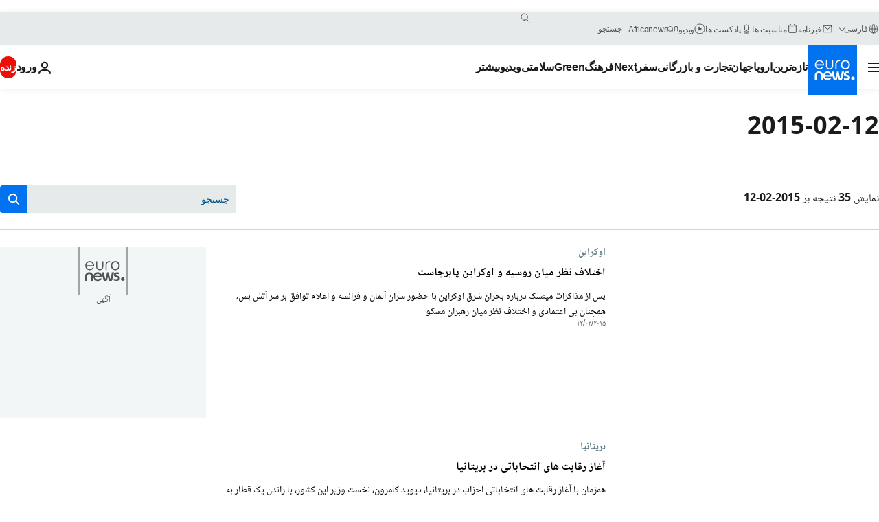

--- FILE ---
content_type: text/html; charset=UTF-8
request_url: https://parsi.euronews.com/2015/02/12
body_size: 66814
content:

<!DOCTYPE html>
<html lang="fa" dir="rtl">
<head>
  <meta charset="UTF-8">
            <title>archives - 12 Feb 2015. euronews : International and European news all available as video on demand</title>
<meta name="description" content="12 Feb 2015 | Euronews">
<meta name="keywords" content="archives,  12 Feb 2015">
<meta name="robots" content="max-snippet:-1, max-image-preview:large">
<meta name="news_keywords" content="archives, 12 Feb 2015">
<link rel="canonical" href="https://parsi.euronews.com/2015/02/12">
<link rel="alternate" hreflang="en" href="https://www.euronews.com/2015/02/12">
<link rel="alternate" hreflang="fr" href="https://fr.euronews.com/2015/02/12">
<link rel="alternate" hreflang="de" href="https://de.euronews.com/2015/02/12">
<link rel="alternate" hreflang="it" href="https://it.euronews.com/2015/02/12">
<link rel="alternate" hreflang="es" href="https://es.euronews.com/2015/02/12">
<link rel="alternate" hreflang="pt" href="https://pt.euronews.com/2015/02/12">
<link rel="alternate" hreflang="ru" href="https://ru.euronews.com/2015/02/12">
<link rel="alternate" hreflang="ar" href="https://arabic.euronews.com/2015/02/12">
<link rel="alternate" hreflang="tr" href="https://tr.euronews.com/2015/02/12">
<link rel="alternate" hreflang="fa" href="https://parsi.euronews.com/2015/02/12">
<link rel="alternate" hreflang="el" href="https://gr.euronews.com/2015/02/12">
<link rel="alternate" hreflang="hu" href="https://hu.euronews.com/2015/02/12">
<link rel="alternate" hreflang="x-default" href="https://www.euronews.com">
<meta property="og:locale" content="fa-IR">
<meta property="og:url" content="http://parsi.euronews.com/2015/02/12">
<meta property="og:site_name" content="euronews">
<meta property="og:type" content="website">
<meta property="og:title" content="archives - 12 Feb 2015. euronews : International and European news all available as video on demand">
<meta property="og:description" content="12 Feb 2015 | Euronews">
<meta property="og:image" content="https://static.euronews.com/website/images/euronews-og-image-1200x675.png">
<meta property="og:image:width" content="1200">
<meta property="og:image:height" content="675">
<meta property="og:image:type" content="image/png">
<meta property="og:image:alt" content="archives - 12 Feb 2015. euronews : International and European news all available as video on demand">
<meta property="og:locale:alternate" content="en-GB">
<meta property="og:locale:alternate" content="fr-FR">
<meta property="og:locale:alternate" content="de-DE">
<meta property="og:locale:alternate" content="it-IT">
<meta property="og:locale:alternate" content="es-ES">
<meta property="og:locale:alternate" content="pt-PT">
<meta property="og:locale:alternate" content="ru-RU">
<meta property="og:locale:alternate" content="ar-AE">
<meta property="og:locale:alternate" content="tr-TR">
<meta property="og:locale:alternate" content="fa-IR">
<meta property="og:locale:alternate" content="el-GR">
<meta property="og:locale:alternate" content="hu-HU">
<meta property="og:locale:alternate:url" content="https://parsi.euronews.com/2015/02/12">

<meta name="twitter:site" content="@euronews">
<meta name="twitter:title" content="archives - 12 Feb 2015. euronews : International and European news all available as video on demand">
<meta name="twitter:description" content="12 Feb 2015 | Euronews">
<meta name="twitter:card" content="summary_large_image">
<meta name="twitter:image" content="https://static.euronews.com/website/images/euronews-og-image-1200x675.png">
<meta name="twitter:image:alt" content="archives - 12 Feb 2015. euronews : International and European news all available as video on demand">

<meta property="fb:pages" content="138939616159581" />
    
            <link rel="apple-touch-icon" href="/apple-touch-icon.png">
  <link rel="apple-touch-icon" href="/apple-touch-icon-precomposed.png">
  <link rel="apple-touch-icon" sizes="57x57" href="/apple-touch-icon-57x57.png">
  <link rel="apple-touch-icon" sizes="60x60" href="/apple-touch-icon-60x60.png">
  <link rel="apple-touch-icon" sizes="72x72" href="/apple-touch-icon-72x72.png">
  <link rel="apple-touch-icon" sizes="76x76" href="/apple-touch-icon-76x76.png">
  <link rel="apple-touch-icon" sizes="114x114" href="/apple-touch-icon-114x114.png">
  <link rel="apple-touch-icon" sizes="120x120" href="/apple-touch-icon-120x120.png">
  <link rel="apple-touch-icon" sizes="120x120" href="/apple-touch-icon-120x120-precomposed.png">
  <link rel="apple-touch-icon" sizes="144x144" href="/apple-touch-icon-144x144.png">
  <link rel="apple-touch-icon" sizes="152x152" href="/apple-touch-icon-152x152.png">
  <link rel="apple-touch-icon" sizes="152x152" href="/apple-touch-icon-152x152-precomposed.png">
  <link rel="apple-touch-icon" sizes="180x180" href="/apple-touch-icon-180x180.png">
  <link rel="android-icon" sizes="192x192" href="/android-icon-192x192.png">
  <link rel="icon" sizes="16x16" href="/favicon-16x16.png">
  <link rel="icon" sizes="32x32" href="/favicon-32x32.png">
  <link rel="icon" sizes="48x48" href="/favicon.ico">
  <link rel="icon" sizes="96x96" href="/favicon-96x96.png">
  <link rel="icon" sizes="160x160" href="/favicon-160x160.png">
  <link rel="icon" sizes="192x192" href="/favicon-192x192.png">

    <link rel="manifest" href="/manifest.json">
  <meta name="theme-color" content="#ffffff">

  <link rel="home" href="/" title="homepage">


          <script type="application/ld+json">{
    "@context": "https://schema.org/",
    "@type": "WebSite",
    "name": "Euronews.com",
    "url": "https://parsi.euronews.com/",
    "potentialAction": {
        "@type": "SearchAction",
        "target": "https://parsi.euronews.com/search?query={search_term_string}",
        "query-input": "required name=search_term_string"
    },
    "sameAs": [
        "https://www.facebook.com/pe.euronews",
        "https://twitter.com/euronews_pe",
        "https://flipboard.com/@euronewsfa",
        "https://instagram.com/euronews_persian",
        "https://www.linkedin.com/company/euronews",
        "https://t.me/euronewspe"
    ]
}</script>
      
    <meta name="application-name" content="euronews.com">

            <meta name="viewport" content="width=device-width, minimum-scale=1, initial-scale=1">

  
                <meta name="dfp-data" content="{&quot;rootId&quot;:&quot;6458&quot;,&quot;adUnit&quot;:&quot;&quot;,&quot;keyValues&quot;:[],&quot;level1&quot;:&quot;euronews_new&quot;,&quot;lazyLoadingOffset&quot;:300,&quot;hasSwipe&quot;:false,&quot;disabledAdSlots&quot;:[]}">

            <meta name="adobe-analytics-data" content="{&quot;site&quot;:{&quot;platform&quot;:&quot;&quot;,&quot;language&quot;:&quot;fa&quot;,&quot;primarylanguage&quot;:&quot;&quot;,&quot;secondarylanguage&quot;:&quot;&quot;,&quot;environment&quot;:&quot;prod&quot;,&quot;brand&quot;:&quot;euronews&quot;,&quot;servicetype&quot;:&quot;web&quot;,&quot;version&quot;:&quot;15.5.1&quot;},&quot;page&quot;:{&quot;pagename&quot;:&quot;euronews.multi.multi.multi.article_archive&quot;,&quot;pagehasad&quot;:&quot;&quot;,&quot;pagenumads&quot;:&quot;&quot;,&quot;sitesection&quot;:&quot;&quot;,&quot;sitesubsection1&quot;:&quot;&quot;,&quot;sitesubsection2&quot;:&quot;&quot;,&quot;pagetype&quot;:&quot;page&quot;,&quot;pageurl&quot;:&quot;parsi.euronews.com\/2015\/02\/12&quot;,&quot;pagedownloadtime&quot;:&quot;&quot;,&quot;vertical&quot;:&quot;multi&quot;,&quot;theme&quot;:&quot;multi&quot;,&quot;program&quot;:&quot;multi&quot;,&quot;contenttype&quot;:&quot;txt&quot;,&quot;menustatus&quot;:&quot;&quot;,&quot;pagereload&quot;:&quot;&quot;,&quot;pagedisplaybreakpoint&quot;:&quot;&quot;,&quot;displaybreakingnewsbar&quot;:&quot;none&quot;,&quot;swipe&quot;:&quot;none&quot;,&quot;urlpath&quot;:&quot;parsi.euronews.com\/2015\/02\/12&quot;},&quot;search&quot;:{&quot;keyword&quot;:&quot;&quot;,&quot;searchresult&quot;:&quot;&quot;},&quot;uv&quot;:{&quot;uvid&quot;:&quot;&quot;,&quot;logged&quot;:&quot;&quot;,&quot;isbot&quot;:&quot;&quot;},&quot;article&quot;:{&quot;eventid&quot;:&quot;none&quot;,&quot;storyid&quot;:&quot;none&quot;,&quot;updatedate&quot;:&quot;none&quot;,&quot;title&quot;:&quot;none&quot;,&quot;format&quot;:&quot;none&quot;,&quot;nbdayssincepublication&quot;:&quot;none&quot;,&quot;articlepromotedtobcs&quot;:&quot;&quot;,&quot;articlepromotedtohp&quot;:&quot;&quot;,&quot;technicaltags&quot;:&quot;none&quot;,&quot;contenttaxonomy&quot;:&quot;none&quot;,&quot;gallerynumber&quot;:&quot;none&quot;},&quot;login&quot;:{&quot;subscriptiontype&quot;:&quot;other&quot;,&quot;dailynl&quot;:&quot;none&quot;},&quot;video&quot;:{&quot;videoid&quot;:&quot;none&quot;,&quot;youtubevideoid&quot;:&quot;none&quot;,&quot;dailymotionvideoid&quot;:&quot;none&quot;,&quot;housenumbervidid&quot;:&quot;none&quot;,&quot;name&quot;:&quot;none&quot;,&quot;publicationdate&quot;:&quot;none&quot;,&quot;type&quot;:&quot;none&quot;,&quot;duration&quot;:&quot;none&quot;,&quot;isinplaylist&quot;:&quot;none&quot;,&quot;playlistname&quot;:&quot;none&quot;,&quot;haspreview&quot;:&quot;none&quot;,&quot;viewmode&quot;:&quot;none&quot;,&quot;playername&quot;:&quot;none&quot;,&quot;playlistnumitems&quot;:&quot;none&quot;,&quot;playlistposition&quot;:&quot;none&quot;,&quot;soundstatus&quot;:&quot;none&quot;},&quot;component&quot;:{&quot;name&quot;:&quot;&quot;,&quot;type&quot;:&quot;&quot;,&quot;action&quot;:&quot;&quot;,&quot;pagename&quot;:&quot;&quot;,&quot;actiondetail&quot;:&quot;&quot;},&quot;newsletter&quot;:{&quot;name&quot;:&quot;&quot;,&quot;location&quot;:&quot;&quot;},&quot;cm&quot;:{&quot;ssf&quot;:&quot;1&quot;},&quot;thirdPartiesDisabled&quot;:[],&quot;sendDate&quot;:null}">
  
    <meta name="app-contexts" content="[&quot;main&quot;]" >

          <link rel="preload" as="style" href="/build/e09c9fcfcc074bccb6b0-reduce-cls.css">
    <link rel="preload" as="style" href="/build/60f2680ec86092ed27b8-common.css">
    <link rel="preload" as="style" href="/build/2704ee1d94cf0ae161ea-trumps.css">
    <link rel="preload" as="style" href="/build/1e29222cf9b97f50ec61-header.css">
              <link rel="preload" as="script" href="https://securepubads.g.doubleclick.net/tag/js/gpt.js" />
      

  <link rel="preload" as="style" href="/build/d7f2f08b3a5fa1eacb1a-search_css.css">

          <style>
    #accessibility-bar,#c-burger-button-checkbox,#c-language-switcher-list-open,.c-breaking-news,.c-language-switcher__list,.c-search-form__loader, .o-site-hr__second-level__dropdown,.o-site-hr__second-level__dropdown-mask,.o-site-hr__sidebar,.o-site-hr__sidebar-mask{display:none}
    .c-bar-now .c-tags-list,.c-bar-now__container,.c-navigation-bar,.c-navigation-bar__wrappable-list,.c-search-form.c-search-engine,.o-site-hr__first-level__container,.o-site-hr__second-level__container,.o-site-hr__second-level__links,.o-site-hr__second-level__burger-logo,.c-burger-button{display:flex}

    @supports (content-visibility: hidden) {
      .o-site-hr__second-level__dropdown,.o-site-hr__sidebar {
        display: flex;
        content-visibility: hidden;
      }
    }
  </style>

    <link rel="stylesheet" href="/build/e09c9fcfcc074bccb6b0-reduce-cls.css">
    <link rel="stylesheet" href="/build/60f2680ec86092ed27b8-common.css">
    <link rel="stylesheet" href="/build/2704ee1d94cf0ae161ea-trumps.css">
    <link rel="stylesheet" href="/build/1e29222cf9b97f50ec61-header.css">
    <link rel="stylesheet" href="/build/509b54a72fb69fe05136-didomi.css">

  
  <link rel="stylesheet" href="/build/d7f2f08b3a5fa1eacb1a-search_css.css">

        <style>@font-face{font-family: "Arial size-adjust";font-style: normal;font-weight: 400;font-display: swap;src: local("Arial");size-adjust: 102.5%;}body{font-family: 'Arial size-adjust', Arial, sans-serif;}</style>

    <link rel="stylesheet" href="/build/b5b37f62425d5ec7ace6-fonts_secondary.css">
          
          
      
  
              <link rel="preconnect" href="https://static.euronews.com">
      <link rel="preconnect" href="https://api.privacy-center.org">
      <link rel="preconnect" href="https://sdk.privacy-center.org">
      <link rel="preconnect" href="https://www.googletagservices.com">
      <link rel="preconnect" href="https://pagead2.googlesyndication.com">
              <link rel="dns-prefetch" href="//scripts.opti-digital.com">
                  <link rel="dns-prefetch" href="https://connect.facebook.net">
                  <link rel="dns-prefetch" href="https://ping.chartbeat.net">
        <link rel="dns-prefetch" href="https://static.chartbeat.com">
        
    <script>
  window.euronewsEnvs = JSON.parse('{"PUBLIC_GIGYA_API_KEY":"4_G3z5aGNUymdcrkV9z9qOAg","PUBLIC_INSIDER_PARTNER_NAME":"euronewsfr","PUBLIC_INSIDER_PARTNER_ID":"10008155","PUBLIC_APP_ENV":"prod","PUBLIC_URLS_BASE":"euronews.com"}');
</script>


  <script> performance.mark('enw-first-script'); </script>
            <script id="euronews-initial-server-data">
                              window.getInitialServerData = () => ({"context":{"website":"euronews","pageType":"articlearchive","servicetype":"web","features":["euronewsUUIDManager","userNavigationActivity","didomi","googleGpt","advertisingOptiDigital","wallpaper","DVTargetingSignalsManager","insider","scrollRestore","adobe"],"featureFlipping":{"fast":{"adobe":{"languages":{"en":true,"fr":true,"de":true,"it":true,"es":true,"pt":true,"tr":true,"pl":true,"ru":true,"ar":true,"fa":true,"el":true,"hu":true},"thirdpart":true,"description":"Analytics tracking"},"adobeAudienceManager":{"languages":{"en":true,"fr":true,"de":true,"it":true,"es":true,"pt":true,"tr":true,"pl":true,"ru":true,"ar":true,"fa":true,"el":true,"hu":true},"thirdpart":true,"description":"_"},"adsAutorefresh":{"languages":{"en":false,"ar":false,"de":false,"el":false,"es":false,"fa":false,"fr":false,"hu":false,"it":false,"pt":false,"ru":false,"tr":false,"pl":false},"thirdpart":false,"description":"Permet un autorefresh auto des pubs toutes les X secondes"},"adsLazyloading":{"languages":{"en":true,"fr":true,"de":true,"it":true,"es":true,"pt":true,"tr":true,"pl":true,"ru":true,"ar":true,"fa":true,"el":true,"hu":true},"thirdpart":false,"description":"Permet d\u2019afficher les pubs au fur \u00e0 mesure du scroll d\u2019un utilisateur sur nos pages, ce qui permet d\u2019acc\u00e9l\u00e9rer le chargement du haut de page"},"advertising":{"languages":{"en":false,"fr":false,"de":false,"it":false,"es":false,"pt":false,"tr":false,"pl":false,"ru":false,"ar":false,"fa":false,"el":false,"hu":false},"thirdpart":false,"description":"to enable new advertising core (while double run, we use old advertising when this key is off)"},"advertisingOptiDigital":{"languages":{"en":true,"fr":true,"de":true,"it":true,"es":true,"pt":true,"tr":true,"pl":true,"ru":true,"ar":true,"fa":true,"el":true,"hu":true},"thirdpart":true,"description":"New Advertising management with OptiDigital"},"advertisingSingleRequestMode":{"languages":{"en":false,"ar":false,"de":false,"el":false,"es":false,"fa":false,"fr":false,"hu":false,"it":false,"pt":false,"ru":false,"tr":false,"pl":false},"thirdpart":false,"description":"WARNING: WHEN TURNED ON IT MAKES AD REQUEST COUNT EXPLODE AND LEADS TO TERRIBLE IMPRESSION\/REQUEST RATIO\nenable singleRequest mode for new advertising implementation (will do multirequest if disabled)"},"analytics":{"languages":{"en":true,"fr":true,"de":true,"it":true,"es":true,"pt":true,"tr":true,"pl":true,"ru":true,"ar":true,"fa":true,"el":true,"hu":true},"thirdpart":false,"description":"_"},"autorefresh":{"languages":{"en":true,"fr":true,"de":true,"it":true,"es":true,"pt":true,"tr":true,"pl":true,"ru":true,"ar":true,"fa":true,"el":true,"hu":true},"thirdpart":false,"description":"_"},"bcovery":{"languages":{"en":false,"ar":false,"de":false,"el":false,"es":false,"fa":false,"fr":false,"hu":false,"it":false,"pt":false,"ru":false,"tr":false,"pl":false},"thirdpart":true,"description":"_"},"bombora":{"languages":{"en":true,"fr":true,"de":true,"it":true,"es":true,"pt":true,"tr":true,"pl":true,"ru":true,"ar":true,"fa":false,"el":true,"hu":true},"thirdpart":true,"description":"_"},"bomboraStandardTag":{"languages":{"en":true,"fr":true,"de":true,"it":true,"es":true,"pt":true,"tr":true,"pl":true,"ru":true,"ar":true,"fa":false,"el":true,"hu":true},"thirdpart":true,"description":"_"},"breakingNewsBanner":{"languages":{"en":true,"fr":true,"de":true,"it":true,"es":true,"pt":true,"tr":true,"pl":true,"ru":true,"ar":true,"fa":true,"el":true,"hu":true},"thirdpart":false,"description":"_"},"caption":{"languages":{"en":true,"fr":true,"de":true,"it":true,"es":true,"pt":true,"tr":true,"pl":true,"ru":true,"ar":true,"fa":true,"el":true,"hu":true},"thirdpart":false,"description":"_"},"chartbeat":{"languages":{"en":true,"fr":true,"de":true,"it":true,"es":true,"pt":true,"tr":true,"pl":true,"ru":true,"ar":true,"fa":true,"el":true,"hu":true},"thirdpart":true,"description":"chartbeat.js is the Javascript code for the standard web tracking"},"chartbeat_mab":{"languages":{"en":true,"fr":true,"de":true,"it":true,"es":true,"pt":true,"tr":true,"pl":true,"ru":true,"ar":true,"fa":true,"el":true,"hu":true},"thirdpart":true,"description":"chartbeat_mab.js is the library for Chartbeat's headline testing functionality"},"connatix":{"languages":{"en":true,"fr":true,"de":true,"it":true,"es":true,"pt":true,"tr":true,"pl":true,"ru":true,"ar":true,"fa":true,"el":true,"hu":true},"thirdpart":true,"description":"_"},"connatixSticky":{"languages":{"en":false,"fr":false,"de":false,"it":false,"es":false,"pt":false,"tr":false,"pl":false,"ru":false,"ar":false,"fa":false,"el":false,"hu":false},"thirdpart":false,"description":"_"},"consentTemplates":{"languages":{"en":false,"fr":false,"de":false,"it":false,"es":false,"pt":false,"tr":false,"pl":false,"ru":false,"ar":false,"fa":false,"el":false,"hu":false},"thirdpart":false,"description":"consent notices (Didomi, ...)"},"dailymotion":{"languages":{"en":true,"fr":true,"de":true,"it":true,"es":true,"pt":true,"tr":true,"pl":true,"ru":true,"ar":true,"fa":false,"el":true,"hu":true},"thirdpart":false,"description":"_"},"datalayerManager":{"languages":{"en":false,"ar":false,"de":false,"el":false,"es":false,"fa":false,"fr":false,"hu":false,"it":false,"pt":false,"ru":false,"tr":false,"pl":false},"thirdpart":false,"description":"_"},"didomi":{"languages":{"en":true,"fr":true,"de":true,"it":true,"es":true,"pt":true,"tr":true,"pl":true,"ru":true,"ar":true,"fa":true,"el":true,"hu":true},"thirdpart":true,"description":null},"doubleVerify":{"languages":{"en":true,"fr":true,"de":true,"it":true,"es":true,"pt":true,"tr":true,"pl":true,"ru":true,"ar":true,"fa":true,"el":true,"hu":true},"thirdpart":true,"description":"_"},"durationMedia":{"languages":{"en":true,"fr":true,"de":true,"it":true,"es":true,"pt":true,"tr":true,"pl":true,"ru":true,"ar":true,"fa":true,"el":true,"hu":true},"thirdpart":true,"description":"_"},"DVTargetingSignalsManager":{"languages":{"en":true,"fr":true,"de":true,"it":true,"es":true,"pt":true,"tr":true,"pl":true,"ru":true,"ar":true,"fa":true,"el":true,"hu":true},"thirdpart":false,"description":"This feature aims to manage DV Targeting Signals.\r\nFor example: retrieving Targeting Signals, updating the advertising Datalayer, and storing DV Contextual Signals to the database."},"euronewsUUIDManager":{"languages":{"en":true,"fr":true,"de":true,"it":true,"es":true,"pt":true,"tr":true,"pl":true,"ru":true,"ar":true,"fa":true,"el":true,"hu":true},"thirdpart":false,"description":"This feature ensures each client has a persistent UUID by retrieving it from IndexedDB or cookies, or generating and storing one if it doesn\u2019t exist. The UUID is used by other features and services for consistent client identification."},"facebook":{"languages":{"en":true,"fr":true,"de":true,"it":true,"es":true,"pt":true,"tr":true,"pl":true,"ru":true,"ar":true,"fa":true,"el":true,"hu":true},"thirdpart":true,"description":null},"football":{"languages":{"en":true,"fr":true,"de":true,"it":true,"es":true,"pt":true,"tr":true,"pl":false,"ru":true,"ar":true,"fa":true,"el":true,"hu":true},"thirdpart":false,"description":"This FF is made to manage FootballLeagueDataHandler service"},"footballLeagueResults":{"languages":{"en":true,"ar":true,"de":true,"el":true,"es":true,"fa":true,"fr":true,"hu":true,"it":true,"pt":true,"ru":true,"tr":true,"pl":false},"thirdpart":false,"description":"This is for the service that manage the display\/management of the widget of football league results that we can find on the home page and other footblall pages"},"gallery":{"languages":{"en":true,"fr":true,"de":true,"it":true,"es":true,"pt":true,"tr":true,"pl":true,"ru":true,"ar":true,"fa":true,"el":true,"hu":true},"thirdpart":false,"description":"Widget Gallery"},"geoBlocking":{"languages":{"en":true,"ar":true,"de":true,"el":true,"es":true,"fa":true,"fr":true,"hu":true,"it":true,"pt":true,"ru":true,"tr":true,"pl":true},"thirdpart":false,"description":"_"},"geoedge":{"languages":{"en":true,"fr":true,"de":true,"it":true,"es":true,"pt":true,"tr":true,"pl":true,"ru":true,"ar":true,"fa":true,"el":true,"hu":true},"thirdpart":true,"description":"_"},"gigya":{"languages":{"en":true,"fr":true,"de":true,"it":true,"es":true,"pt":true,"tr":true,"pl":true,"ru":true,"ar":true,"fa":true,"el":true,"hu":true},"thirdpart":false,"description":"Login Euronews via SAP\/GIGYA"},"global_footer":{"languages":{"en":true,"fr":true,"de":true,"it":true,"es":true,"pt":true,"tr":true,"pl":true,"ru":true,"ar":true,"fa":true,"el":true,"hu":true},"thirdpart":true,"description":null},"googleGpt":{"languages":{"en":true,"fr":true,"de":true,"it":true,"es":true,"pt":true,"tr":true,"pl":true,"ru":true,"ar":true,"fa":true,"el":true,"hu":true},"thirdpart":true,"description":"GPT is mandatory for all the advertisement stack"},"google_analytics":{"languages":{"en":false,"ar":false,"de":false,"el":false,"es":false,"fa":false,"fr":false,"hu":false,"it":false,"pt":false,"ru":false,"tr":false,"pl":false},"thirdpart":true,"description":"_"},"google_gtm":{"languages":{"en":true,"fr":true,"de":true,"it":true,"es":true,"pt":true,"tr":true,"pl":true,"ru":true,"ar":true,"fa":true,"el":true,"hu":true},"thirdpart":true,"description":null},"grafanaFaro":{"languages":{"en":false,"fr":false,"de":false,"it":false,"es":false,"pt":false,"tr":false,"pl":false,"ru":false,"ar":false,"fa":false,"el":false,"hu":false},"thirdpart":false,"description":"_"},"gtag":{"languages":{"en":true,"fr":true,"de":true,"it":true,"es":true,"pt":true,"tr":true,"pl":true,"ru":true,"ar":true,"fa":true,"el":true,"hu":true},"thirdpart":true,"description":"_"},"header_redesign":{"languages":{"en":true,"fr":true,"de":true,"it":true,"es":true,"pt":true,"tr":true,"pl":true,"ru":true,"ar":true,"fa":true,"el":true,"hu":true},"thirdpart":false,"description":"FF qui active l'affichage du Header Redesign"},"home_new_design":{"languages":{"en":false,"fr":false,"de":false,"it":false,"es":false,"pt":false,"tr":false,"pl":false,"ru":false,"ar":false,"fa":false,"el":false,"hu":false},"thirdpart":false,"description":"Home New Design 2025"},"https":{"languages":{"en":true,"fr":true,"de":true,"it":true,"es":true,"pt":true,"tr":true,"pl":true,"ru":true,"ar":true,"fa":true,"el":true,"hu":true},"thirdpart":false,"description":null},"iaDisclaimerReporting":{"languages":{"en":true,"fr":true,"de":true,"it":true,"es":true,"pt":true,"tr":true,"pl":true,"ru":true,"ar":true,"fa":true,"el":true,"hu":true},"thirdpart":false,"description":"Display the IA Disclaimer"},"insider":{"languages":{"en":true,"fr":true,"de":true,"it":true,"es":true,"pt":true,"tr":true,"pl":true,"ru":true,"ar":true,"fa":true,"el":true,"hu":true},"thirdpart":true,"description":"_"},"jobbio":{"languages":{"en":false,"fr":false,"de":false,"it":false,"es":false,"pt":false,"tr":false,"pl":false,"ru":false,"ar":false,"fa":false,"el":false,"hu":false},"thirdpart":true,"description":"_"},"justIn":{"languages":{"en":true,"fr":true,"de":true,"it":true,"es":true,"pt":true,"tr":true,"pl":true,"ru":true,"ar":true,"fa":true,"el":true,"hu":true},"thirdpart":false,"description":"_"},"justInTimeline":{"languages":{"en":true,"fr":true,"de":true,"it":true,"es":true,"pt":true,"tr":true,"pl":true,"ru":true,"ar":true,"fa":true,"el":true,"hu":true},"thirdpart":false,"description":"Justin template new design 2025"},"lazyblock":{"languages":{"en":false,"ar":false,"de":false,"el":false,"es":false,"fa":false,"fr":false,"hu":true,"it":false,"pt":false,"ru":false,"tr":true,"pl":false},"thirdpart":false},"lazyload":{"languages":{"en":true,"fr":true,"de":true,"it":true,"es":true,"pt":true,"tr":true,"pl":true,"ru":true,"ar":true,"fa":true,"el":true,"hu":true},"thirdpart":false,"description":"_"},"leaderboardUnderHeader":{"languages":{"en":true,"ar":true,"de":false,"el":false,"es":false,"fa":true,"fr":false,"hu":false,"it":false,"pt":false,"ru":false,"tr":false,"pl":false},"thirdpart":false,"description":"main leaderboard under header instead of above on article page"},"linkObfuscator":{"languages":{"en":true,"fr":true,"de":true,"it":true,"es":true,"pt":true,"tr":true,"pl":true,"ru":true,"ar":true,"fa":true,"el":true,"hu":true},"thirdpart":false,"description":"This feature aims to obfuscate all links for which the obfuscation is implemented in the Twig template."},"liveramp":{"languages":{"en":true,"fr":true,"de":true,"it":true,"es":true,"pt":true,"tr":true,"pl":true,"ru":true,"ar":true,"fa":true,"el":true,"hu":true},"thirdpart":true,"description":"https:\/\/liveramp.com\/"},"login":{"languages":{"en":true,"fr":true,"de":true,"it":true,"es":true,"pt":true,"tr":true,"pl":true,"ru":true,"ar":true,"fa":true,"el":true,"hu":true},"thirdpart":false,"description":"Allow login for Gigya"},"loginWall":{"languages":{"en":false,"fr":true,"de":false,"it":false,"es":true,"pt":false,"tr":false,"pl":false,"ru":false,"ar":false,"fa":false,"el":false,"hu":false},"thirdpart":false,"description":"_"},"longerCacheStrategy":{"languages":{"en":true,"fr":true,"de":true,"it":true,"es":true,"pt":true,"tr":true,"pl":true,"ru":true,"ar":true,"fa":true,"el":true,"hu":true},"thirdpart":false,"description":"Enable longer cache on various pages (see EW-5784)"},"nativo":{"languages":{"en":true,"fr":true,"de":true,"it":true,"es":true,"pt":true,"tr":true,"pl":true,"ru":true,"ar":true,"fa":true,"el":true,"hu":true},"thirdpart":false,"description":"_"},"new_liveblogging":{"languages":{"en":true,"fr":true,"de":true,"it":true,"es":true,"pt":true,"tr":true,"pl":true,"ru":true,"ar":true,"fa":true,"el":true,"hu":true},"thirdpart":false,"description":"Activate new Arena liveblogging feature (with TypeScript service)"},"nonli":{"languages":{"en":true,"fr":true,"de":true,"it":true,"es":true,"pt":true,"tr":true,"pl":true,"ru":true,"ar":true,"fa":true,"el":true,"hu":true},"thirdpart":true,"description":"This TP replace echobox to publish automatically our articles on social networks"},"outbrain":{"languages":{"en":true,"fr":true,"de":true,"it":true,"es":true,"pt":true,"tr":true,"pl":true,"ru":true,"ar":true,"fa":true,"el":true,"hu":true},"thirdpart":true,"description":"_"},"outbrain_lazyloading":{"languages":{"en":true,"fr":true,"de":true,"it":true,"es":true,"pt":true,"tr":true,"pl":true,"ru":true,"ar":true,"fa":true,"el":true,"hu":true},"thirdpart":true,"description":"_"},"ownpage":{"languages":{"en":true,"ar":true,"de":true,"el":true,"es":true,"fa":true,"fr":true,"hu":true,"it":true,"pt":true,"ru":true,"tr":true,"pl":false},"thirdpart":true,"description":"newsletter"},"pfp-ima":{"languages":{"en":false,"ar":false,"de":false,"el":false,"es":false,"fa":false,"fr":false,"hu":false,"it":false,"pt":false,"ru":false,"tr":false,"pl":false},"thirdpart":false,"description":"_"},"pfpLive":{"languages":{"en":true,"fr":true,"de":true,"it":true,"es":true,"pt":true,"tr":true,"pl":true,"ru":true,"ar":true,"fa":false,"el":true,"hu":true},"thirdpart":false,"description":"_"},"pfpVOD":{"languages":{"en":true,"fr":true,"de":true,"it":true,"es":true,"pt":true,"tr":true,"pl":true,"ru":true,"ar":true,"fa":false,"el":true,"hu":true},"thirdpart":false,"description":"_"},"player_lazyload_click":{"languages":{"en":true,"fr":true,"de":true,"it":true,"es":true,"pt":true,"tr":true,"pl":true,"ru":true,"ar":true,"fa":true,"el":true,"hu":true},"thirdpart":false,"description":null},"scribblelive":{"languages":{"en":true,"ar":true,"de":true,"el":true,"es":true,"fa":true,"fr":true,"hu":true,"it":true,"pt":true,"ru":true,"tr":true,"pl":false},"thirdpart":true},"scrollRestore":{"languages":{"en":true,"fr":true,"de":true,"it":true,"es":true,"pt":true,"tr":true,"pl":true,"ru":true,"ar":true,"fa":true,"el":true,"hu":true},"thirdpart":false,"description":"This feature sets the browser's scrollRestoration property to 'manual', ensuring the scroll position resets to the top of the page upon refresh"},"search":{"languages":{"en":true,"fr":true,"de":true,"it":true,"es":true,"pt":true,"tr":true,"pl":true,"ru":true,"ar":true,"fa":true,"el":true,"hu":true},"thirdpart":false,"description":"_"},"sentry":{"languages":{"en":true,"fr":true,"de":true,"it":true,"es":true,"pt":true,"tr":true,"pl":true,"ru":true,"ar":true,"fa":true,"el":true,"hu":true},"thirdpart":true,"description":"APM - Technical TP"},"socialManager":{"languages":{"en":true,"fr":true,"de":true,"it":true,"es":true,"pt":true,"tr":true,"pl":true,"ru":true,"ar":true,"fa":true,"el":true,"hu":true},"thirdpart":false,"description":"Social manager TS service for social network popup management"},"StickyFloor":{"languages":{"en":true,"fr":true,"de":true,"it":true,"es":true,"pt":true,"tr":true,"pl":true,"ru":true,"ar":true,"fa":true,"el":true,"hu":true},"thirdpart":false,"description":null},"streamAMP":{"languages":{"en":false,"ar":false,"de":false,"el":false,"es":false,"fa":false,"fr":false,"hu":false,"it":false,"pt":false,"ru":false,"tr":false,"pl":false},"thirdpart":true},"style_css_site_header":{"languages":{"en":false,"ar":false,"de":false,"el":false,"es":false,"fa":false,"fr":false,"hu":false,"it":false,"pt":false,"ru":false,"tr":false,"pl":false},"thirdpart":false,"description":"Ex\u00e9cuter le CSS du Site Header dans directement dans <style> dans <head>, et en premier, ind\u00e9pendamment des autres fichiers CSS."},"survey_popup":{"languages":{"en":false,"fr":false,"de":false,"it":false,"es":false,"pt":false,"tr":false,"pl":false,"ru":false,"ar":false,"fa":false,"el":false,"hu":false},"thirdpart":false,"description":null},"swiper":{"languages":{"en":true,"fr":true,"de":true,"it":true,"es":true,"pt":true,"tr":true,"pl":true,"ru":true,"ar":true,"fa":true,"el":true,"hu":true},"thirdpart":false,"description":"_"},"swipe_article":{"languages":{"en":true,"fr":true,"de":true,"it":true,"es":true,"pt":true,"tr":true,"pl":true,"ru":true,"ar":true,"fa":true,"el":true,"hu":true},"thirdpart":false,"description":"_"},"teads":{"languages":{"en":true,"fr":true,"de":true,"it":true,"es":true,"pt":true,"tr":true,"pl":true,"ru":true,"ar":true,"fa":true,"el":true,"hu":true},"thirdpart":true,"description":"Renomm\u00e9e depuis \"teadsCookielessTag\" pour le nouveau script advertising."},"teadsCookielessTag":{"languages":{"en":true,"fr":true,"de":true,"it":true,"es":true,"pt":true,"tr":true,"pl":true,"ru":true,"ar":true,"fa":true,"el":true,"hu":true},"thirdpart":true,"description":"Ancienne cl\u00e9, utilis\u00e9e avec l'ancien script advertising, remplac\u00e9e par \"teads\"."},"telemetry-php":{"languages":{"en":false,"fr":false,"de":false,"it":false,"es":false,"pt":false,"tr":false,"pl":false,"ru":false,"ar":false,"fa":false,"el":false,"hu":false},"thirdpart":false,"description":"D\u00e9sactive l'Open Telemetry -> Grafana\r\nSur le site cot\u00e9 FRONT\/PHP"},"telemetry-ts":{"languages":{"en":false,"fr":false,"de":false,"it":false,"es":false,"pt":false,"tr":false,"pl":false,"ru":false,"ar":false,"fa":false,"el":false,"hu":false},"thirdpart":false,"description":"Grafana openTelemetry for Front TS"},"textToSpeech":{"languages":{"en":true,"fr":true,"de":true,"it":true,"es":true,"pt":true,"tr":true,"pl":true,"ru":true,"ar":true,"fa":true,"el":true,"hu":true},"thirdpart":true,"description":"Solution de synthese vocale convertissant le texte en audio."},"tmpTestNewImageServer":{"languages":{"en":true,"fr":true,"de":true,"it":true,"es":true,"pt":true,"tr":true,"pl":true,"ru":true,"ar":true,"fa":true,"el":true,"hu":true},"thirdpart":false,"description":"this must be temporary! rewrite static.euronews.com article image to images.euronews.com"},"twitter":{"languages":{"en":true,"fr":true,"de":true,"it":true,"es":true,"pt":true,"tr":true,"pl":true,"ru":true,"ar":true,"fa":true,"el":true,"hu":true},"thirdpart":true,"description":"_"},"userNavigationActivity":{"languages":{"en":true,"fr":true,"de":true,"it":true,"es":true,"pt":true,"tr":true,"pl":true,"ru":true,"ar":true,"fa":true,"el":true,"hu":true},"thirdpart":false,"description":"Service that stores user last visited page and last language"},"video":{"languages":{"en":true,"fr":true,"de":true,"it":true,"es":true,"pt":true,"tr":true,"pl":true,"ru":true,"ar":true,"fa":true,"el":true,"hu":true},"thirdpart":false,"description":"Video Player for article pages"},"vuukle":{"languages":{"en":true,"fr":true,"de":true,"it":true,"es":true,"pt":true,"tr":true,"pl":false,"ru":true,"ar":true,"fa":true,"el":true,"hu":true},"thirdpart":true,"description":"_"},"wallpaper":{"languages":{"en":true,"fr":true,"de":true,"it":true,"es":true,"pt":true,"tr":true,"pl":true,"ru":true,"ar":true,"fa":true,"el":true,"hu":true},"thirdpart":false,"description":"_"},"weatherCarousel":{"languages":{"en":true,"fr":true,"de":true,"it":true,"es":true,"pt":true,"tr":true,"pl":true,"ru":true,"ar":true,"fa":true,"el":true,"hu":true},"thirdpart":false,"description":"Service for the carousel on the weather town page"},"weatherSearch":{"languages":{"en":true,"fr":true,"de":true,"it":true,"es":true,"pt":true,"tr":true,"pl":true,"ru":true,"ar":true,"fa":true,"el":true,"hu":true},"thirdpart":false,"description":"_"},"widgets":{"languages":{"en":true,"fr":true,"de":true,"it":true,"es":true,"pt":true,"tr":true,"pl":true,"ru":true,"ar":true,"fa":true,"el":true,"hu":true},"thirdpart":false,"description":"This is for Typescript widget service"},"yieldbird":{"languages":{"en":true,"fr":true,"de":true,"it":true,"es":true,"pt":true,"tr":true,"pl":true,"ru":true,"ar":true,"fa":true,"el":true,"hu":true},"thirdpart":true,"description":"_"},"automatad":{"languages":{"en":true,"ar":true,"de":true,"el":true,"es":true,"fa":true,"fr":true,"hu":true,"it":true,"pt":true,"ru":true,"tr":true,"pl":true},"thirdpart":true,"description":"_"},"DurationMedia":{"languages":{"en":true,"fr":true,"de":true,"it":true,"es":true,"pt":true,"tr":true,"pl":true,"ru":true,"ar":true,"fa":true,"el":true,"hu":true},"thirdpart":true,"description":"_"},"linkedinNext":{"languages":{"en":true,"ar":false,"de":false,"el":false,"es":false,"fa":false,"fr":false,"hu":false,"it":false,"pt":false,"ru":false,"tr":false,"pl":false},"thirdpart":true},"mailmunch":{"languages":{"en":true,"ar":true,"de":true,"el":true,"es":true,"fa":true,"fr":true,"hu":true,"it":true,"pt":true,"ru":true,"tr":true,"pl":false},"thirdpart":true},"popup_message_all_website":{"languages":{"en":false,"ar":false,"de":false,"el":false,"es":false,"fa":false,"fr":false,"hu":false,"it":false,"pt":false,"ru":false,"tr":false,"pl":false},"thirdpart":false},"popup_message_live":{"languages":{"en":false,"ar":false,"de":false,"el":false,"es":false,"fa":false,"fr":false,"hu":false,"it":false,"pt":false,"ru":false,"tr":false,"pl":false},"thirdpart":false},"video_autoplay":{"languages":{"en":true,"fr":true,"de":true,"it":true,"es":true,"pt":true,"tr":true,"pl":true,"ru":true,"ar":true,"fa":true,"el":true,"hu":true},"thirdpart":false,"description":null}},"slow":{"adobe":{"languages":{"en":true,"fr":true,"de":true,"it":true,"es":true,"pt":true,"tr":true,"pl":true,"ru":true,"ar":true,"fa":true,"el":true,"hu":true},"thirdpart":true,"description":"Analytics tracking"},"adobeAudienceManager":{"languages":{"en":true,"fr":true,"de":true,"it":true,"es":true,"pt":true,"tr":true,"pl":true,"ru":true,"ar":true,"fa":true,"el":true,"hu":true},"thirdpart":true,"description":"_"},"adsAutorefresh":{"languages":{"en":false,"ar":false,"de":false,"el":false,"es":false,"fa":false,"fr":false,"hu":false,"it":false,"pt":false,"ru":false,"tr":false,"pl":false},"thirdpart":false,"description":"Permet un autorefresh auto des pubs toutes les X secondes"},"adsLazyloading":{"languages":{"en":true,"fr":true,"de":true,"it":true,"es":true,"pt":true,"tr":true,"pl":true,"ru":true,"ar":true,"fa":true,"el":true,"hu":true},"thirdpart":false,"description":"Permet d\u2019afficher les pubs au fur \u00e0 mesure du scroll d\u2019un utilisateur sur nos pages, ce qui permet d\u2019acc\u00e9l\u00e9rer le chargement du haut de page"},"advertising":{"languages":{"en":false,"fr":false,"de":false,"it":false,"es":false,"pt":false,"tr":false,"pl":false,"ru":false,"ar":false,"fa":false,"el":false,"hu":false},"thirdpart":false,"description":"to enable new advertising core (while double run, we use old advertising when this key is off)"},"advertisingOptiDigital":{"languages":{"en":true,"fr":true,"de":true,"it":true,"es":true,"pt":true,"tr":true,"pl":true,"ru":true,"ar":true,"fa":true,"el":true,"hu":true},"thirdpart":true,"description":"New Advertising management with OptiDigital"},"advertisingSingleRequestMode":{"languages":{"en":false,"ar":false,"de":false,"el":false,"es":false,"fa":false,"fr":false,"hu":false,"it":false,"pt":false,"ru":false,"tr":false,"pl":false},"thirdpart":false,"description":"WARNING: WHEN TURNED ON IT MAKES AD REQUEST COUNT EXPLODE AND LEADS TO TERRIBLE IMPRESSION\/REQUEST RATIO\nenable singleRequest mode for new advertising implementation (will do multirequest if disabled)"},"analytics":{"languages":{"en":true,"fr":true,"de":true,"it":true,"es":true,"pt":true,"tr":true,"pl":true,"ru":true,"ar":true,"fa":true,"el":true,"hu":true},"thirdpart":false,"description":"_"},"autorefresh":{"languages":{"en":true,"fr":true,"de":true,"it":true,"es":true,"pt":true,"tr":true,"pl":true,"ru":true,"ar":true,"fa":true,"el":true,"hu":true},"thirdpart":false,"description":"_"},"bcovery":{"languages":{"en":false,"ar":false,"de":false,"el":false,"es":false,"fa":false,"fr":false,"hu":false,"it":false,"pt":false,"ru":false,"tr":false,"pl":false},"thirdpart":true,"description":"_"},"bombora":{"languages":{"en":true,"fr":true,"de":true,"it":true,"es":true,"pt":true,"tr":true,"pl":true,"ru":true,"ar":true,"fa":false,"el":true,"hu":true},"thirdpart":true,"description":"_"},"bomboraStandardTag":{"languages":{"en":true,"fr":true,"de":true,"it":true,"es":true,"pt":true,"tr":true,"pl":true,"ru":true,"ar":true,"fa":false,"el":true,"hu":true},"thirdpart":true,"description":"_"},"breakingNewsBanner":{"languages":{"en":true,"fr":true,"de":true,"it":true,"es":true,"pt":true,"tr":true,"pl":true,"ru":true,"ar":true,"fa":true,"el":true,"hu":true},"thirdpart":false,"description":"_"},"caption":{"languages":{"en":true,"fr":true,"de":true,"it":true,"es":true,"pt":true,"tr":true,"pl":true,"ru":true,"ar":true,"fa":true,"el":true,"hu":true},"thirdpart":false,"description":"_"},"chartbeat":{"languages":{"en":true,"fr":true,"de":true,"it":true,"es":true,"pt":true,"tr":true,"pl":true,"ru":true,"ar":true,"fa":true,"el":true,"hu":true},"thirdpart":true,"description":"chartbeat.js is the Javascript code for the standard web tracking"},"chartbeat_mab":{"languages":{"en":true,"fr":true,"de":true,"it":true,"es":true,"pt":true,"tr":true,"pl":true,"ru":true,"ar":true,"fa":true,"el":true,"hu":true},"thirdpart":true,"description":"chartbeat_mab.js is the library for Chartbeat's headline testing functionality"},"connatix":{"languages":{"en":true,"fr":true,"de":true,"it":true,"es":true,"pt":true,"tr":true,"pl":true,"ru":true,"ar":true,"fa":true,"el":true,"hu":true},"thirdpart":true,"description":"_"},"connatixSticky":{"languages":{"en":false,"fr":false,"de":false,"it":false,"es":false,"pt":false,"tr":false,"pl":false,"ru":false,"ar":false,"fa":false,"el":false,"hu":false},"thirdpart":false,"description":"_"},"consentTemplates":{"languages":{"en":false,"fr":false,"de":false,"it":false,"es":false,"pt":false,"tr":false,"pl":false,"ru":false,"ar":false,"fa":false,"el":false,"hu":false},"thirdpart":false,"description":"consent notices (Didomi, ...)"},"dailymotion":{"languages":{"en":true,"fr":true,"de":true,"it":true,"es":true,"pt":true,"tr":true,"pl":true,"ru":true,"ar":true,"fa":false,"el":true,"hu":true},"thirdpart":false,"description":"_"},"datalayerManager":{"languages":{"en":false,"ar":false,"de":false,"el":false,"es":false,"fa":false,"fr":false,"hu":false,"it":false,"pt":false,"ru":false,"tr":false,"pl":false},"thirdpart":false,"description":"_"},"didomi":{"languages":{"en":true,"fr":true,"de":true,"it":true,"es":true,"pt":true,"tr":true,"pl":true,"ru":true,"ar":true,"fa":true,"el":true,"hu":true},"thirdpart":true,"description":null},"doubleVerify":{"languages":{"en":true,"fr":true,"de":true,"it":true,"es":true,"pt":true,"tr":true,"pl":true,"ru":true,"ar":true,"fa":true,"el":true,"hu":true},"thirdpart":true,"description":"_"},"durationMedia":{"languages":{"en":true,"fr":true,"de":true,"it":true,"es":true,"pt":true,"tr":true,"pl":true,"ru":true,"ar":true,"fa":true,"el":true,"hu":true},"thirdpart":true,"description":"_"},"DVTargetingSignalsManager":{"languages":{"en":true,"fr":true,"de":true,"it":true,"es":true,"pt":true,"tr":true,"pl":true,"ru":true,"ar":true,"fa":true,"el":true,"hu":true},"thirdpart":false,"description":"This feature aims to manage DV Targeting Signals.\r\nFor example: retrieving Targeting Signals, updating the advertising Datalayer, and storing DV Contextual Signals to the database."},"euronewsUUIDManager":{"languages":{"en":true,"fr":true,"de":true,"it":true,"es":true,"pt":true,"tr":true,"pl":true,"ru":true,"ar":true,"fa":true,"el":true,"hu":true},"thirdpart":false,"description":"This feature ensures each client has a persistent UUID by retrieving it from IndexedDB or cookies, or generating and storing one if it doesn\u2019t exist. The UUID is used by other features and services for consistent client identification."},"facebook":{"languages":{"en":true,"fr":true,"de":true,"it":true,"es":true,"pt":true,"tr":true,"pl":true,"ru":true,"ar":true,"fa":true,"el":true,"hu":true},"thirdpart":true,"description":null},"football":{"languages":{"en":true,"fr":true,"de":true,"it":true,"es":true,"pt":true,"tr":true,"pl":false,"ru":true,"ar":true,"fa":true,"el":true,"hu":true},"thirdpart":false,"description":"This FF is made to manage FootballLeagueDataHandler service"},"footballLeagueResults":{"languages":{"en":true,"ar":true,"de":true,"el":true,"es":true,"fa":true,"fr":true,"hu":true,"it":true,"pt":true,"ru":true,"tr":true,"pl":false},"thirdpart":false,"description":"This is for the service that manage the display\/management of the widget of football league results that we can find on the home page and other footblall pages"},"gallery":{"languages":{"en":true,"fr":true,"de":true,"it":true,"es":true,"pt":true,"tr":true,"pl":true,"ru":true,"ar":true,"fa":true,"el":true,"hu":true},"thirdpart":false,"description":"Widget Gallery"},"geoBlocking":{"languages":{"en":true,"ar":true,"de":true,"el":true,"es":true,"fa":true,"fr":true,"hu":true,"it":true,"pt":true,"ru":true,"tr":true,"pl":true},"thirdpart":false,"description":"_"},"geoedge":{"languages":{"en":true,"fr":true,"de":true,"it":true,"es":true,"pt":true,"tr":true,"pl":true,"ru":true,"ar":true,"fa":true,"el":true,"hu":true},"thirdpart":true,"description":"_"},"gigya":{"languages":{"en":true,"fr":true,"de":true,"it":true,"es":true,"pt":true,"tr":true,"pl":true,"ru":true,"ar":true,"fa":true,"el":true,"hu":true},"thirdpart":false,"description":"Login Euronews via SAP\/GIGYA"},"global_footer":{"languages":{"en":true,"fr":true,"de":true,"it":true,"es":true,"pt":true,"tr":true,"pl":true,"ru":true,"ar":true,"fa":true,"el":true,"hu":true},"thirdpart":true,"description":null},"googleGpt":{"languages":{"en":true,"fr":true,"de":true,"it":true,"es":true,"pt":true,"tr":true,"pl":true,"ru":true,"ar":true,"fa":true,"el":true,"hu":true},"thirdpart":true,"description":"GPT is mandatory for all the advertisement stack"},"google_analytics":{"languages":{"en":false,"ar":false,"de":false,"el":false,"es":false,"fa":false,"fr":false,"hu":false,"it":false,"pt":false,"ru":false,"tr":false,"pl":false},"thirdpart":true,"description":"_"},"google_gtm":{"languages":{"en":true,"fr":true,"de":true,"it":true,"es":true,"pt":true,"tr":true,"pl":true,"ru":true,"ar":true,"fa":true,"el":true,"hu":true},"thirdpart":true,"description":null},"grafanaFaro":{"languages":{"en":false,"fr":false,"de":false,"it":false,"es":false,"pt":false,"tr":false,"pl":false,"ru":false,"ar":false,"fa":false,"el":false,"hu":false},"thirdpart":false,"description":"_"},"gtag":{"languages":{"en":true,"fr":true,"de":true,"it":true,"es":true,"pt":true,"tr":true,"pl":true,"ru":true,"ar":true,"fa":true,"el":true,"hu":true},"thirdpart":true,"description":"_"},"header_redesign":{"languages":{"en":true,"fr":true,"de":true,"it":true,"es":true,"pt":true,"tr":true,"pl":true,"ru":true,"ar":true,"fa":true,"el":true,"hu":true},"thirdpart":false,"description":"FF qui active l'affichage du Header Redesign"},"home_new_design":{"languages":{"en":false,"fr":false,"de":false,"it":false,"es":false,"pt":false,"tr":false,"pl":false,"ru":false,"ar":false,"fa":false,"el":false,"hu":false},"thirdpart":false,"description":"Home New Design 2025"},"https":{"languages":{"en":true,"fr":true,"de":true,"it":true,"es":true,"pt":true,"tr":true,"pl":true,"ru":true,"ar":true,"fa":true,"el":true,"hu":true},"thirdpart":false,"description":null},"iaDisclaimerReporting":{"languages":{"en":true,"fr":true,"de":true,"it":true,"es":true,"pt":true,"tr":true,"pl":true,"ru":true,"ar":true,"fa":true,"el":true,"hu":true},"thirdpart":false,"description":"Display the IA Disclaimer"},"insider":{"languages":{"en":true,"fr":true,"de":true,"it":true,"es":true,"pt":true,"tr":true,"pl":true,"ru":true,"ar":true,"fa":true,"el":true,"hu":true},"thirdpart":true,"description":"_"},"jobbio":{"languages":{"en":false,"fr":false,"de":false,"it":false,"es":false,"pt":false,"tr":false,"pl":false,"ru":false,"ar":false,"fa":false,"el":false,"hu":false},"thirdpart":true,"description":"_"},"justIn":{"languages":{"en":true,"fr":true,"de":true,"it":true,"es":true,"pt":true,"tr":true,"pl":true,"ru":true,"ar":true,"fa":true,"el":true,"hu":true},"thirdpart":false,"description":"_"},"justInTimeline":{"languages":{"en":true,"fr":true,"de":true,"it":true,"es":true,"pt":true,"tr":true,"pl":true,"ru":true,"ar":true,"fa":true,"el":true,"hu":true},"thirdpart":false,"description":"Justin template new design 2025"},"lazyblock":{"languages":{"en":false,"ar":false,"de":false,"el":false,"es":false,"fa":false,"fr":false,"hu":true,"it":false,"pt":false,"ru":false,"tr":true,"pl":false},"thirdpart":false},"lazyload":{"languages":{"en":true,"fr":true,"de":true,"it":true,"es":true,"pt":true,"tr":true,"pl":true,"ru":true,"ar":true,"fa":true,"el":true,"hu":true},"thirdpart":false,"description":"_"},"leaderboardUnderHeader":{"languages":{"en":true,"ar":true,"de":false,"el":false,"es":false,"fa":true,"fr":false,"hu":false,"it":false,"pt":false,"ru":false,"tr":false,"pl":false},"thirdpart":false,"description":"main leaderboard under header instead of above on article page"},"linkObfuscator":{"languages":{"en":true,"fr":true,"de":true,"it":true,"es":true,"pt":true,"tr":true,"pl":true,"ru":true,"ar":true,"fa":true,"el":true,"hu":true},"thirdpart":false,"description":"This feature aims to obfuscate all links for which the obfuscation is implemented in the Twig template."},"liveramp":{"languages":{"en":true,"fr":true,"de":true,"it":true,"es":true,"pt":true,"tr":true,"pl":true,"ru":true,"ar":true,"fa":true,"el":true,"hu":true},"thirdpart":true,"description":"https:\/\/liveramp.com\/"},"login":{"languages":{"en":true,"fr":true,"de":true,"it":true,"es":true,"pt":true,"tr":true,"pl":true,"ru":true,"ar":true,"fa":true,"el":true,"hu":true},"thirdpart":false,"description":"Allow login for Gigya"},"loginWall":{"languages":{"en":false,"fr":true,"de":false,"it":false,"es":true,"pt":false,"tr":false,"pl":false,"ru":false,"ar":false,"fa":false,"el":false,"hu":false},"thirdpart":false,"description":"_"},"longerCacheStrategy":{"languages":{"en":true,"fr":true,"de":true,"it":true,"es":true,"pt":true,"tr":true,"pl":true,"ru":true,"ar":true,"fa":true,"el":true,"hu":true},"thirdpart":false,"description":"Enable longer cache on various pages (see EW-5784)"},"nativo":{"languages":{"en":true,"fr":true,"de":true,"it":true,"es":true,"pt":true,"tr":true,"pl":true,"ru":true,"ar":true,"fa":true,"el":true,"hu":true},"thirdpart":false,"description":"_"},"new_liveblogging":{"languages":{"en":true,"fr":true,"de":true,"it":true,"es":true,"pt":true,"tr":true,"pl":true,"ru":true,"ar":true,"fa":true,"el":true,"hu":true},"thirdpart":false,"description":"Activate new Arena liveblogging feature (with TypeScript service)"},"nonli":{"languages":{"en":true,"fr":true,"de":true,"it":true,"es":true,"pt":true,"tr":true,"pl":true,"ru":true,"ar":true,"fa":true,"el":true,"hu":true},"thirdpart":true,"description":"This TP replace echobox to publish automatically our articles on social networks"},"outbrain":{"languages":{"en":true,"fr":true,"de":true,"it":true,"es":true,"pt":true,"tr":true,"pl":true,"ru":true,"ar":true,"fa":true,"el":true,"hu":true},"thirdpart":true,"description":"_"},"outbrain_lazyloading":{"languages":{"en":true,"fr":true,"de":true,"it":true,"es":true,"pt":true,"tr":true,"pl":true,"ru":true,"ar":true,"fa":true,"el":true,"hu":true},"thirdpart":true,"description":"_"},"ownpage":{"languages":{"en":true,"ar":true,"de":true,"el":true,"es":true,"fa":true,"fr":true,"hu":true,"it":true,"pt":true,"ru":true,"tr":true,"pl":false},"thirdpart":true,"description":"newsletter"},"pfp-ima":{"languages":{"en":false,"ar":false,"de":false,"el":false,"es":false,"fa":false,"fr":false,"hu":false,"it":false,"pt":false,"ru":false,"tr":false,"pl":false},"thirdpart":false,"description":"_"},"pfpLive":{"languages":{"en":true,"fr":true,"de":true,"it":true,"es":true,"pt":true,"tr":true,"pl":true,"ru":true,"ar":true,"fa":false,"el":true,"hu":true},"thirdpart":false,"description":"_"},"pfpVOD":{"languages":{"en":true,"fr":true,"de":true,"it":true,"es":true,"pt":true,"tr":true,"pl":true,"ru":true,"ar":true,"fa":false,"el":true,"hu":true},"thirdpart":false,"description":"_"},"player_lazyload_click":{"languages":{"en":true,"fr":true,"de":true,"it":true,"es":true,"pt":true,"tr":true,"pl":true,"ru":true,"ar":true,"fa":true,"el":true,"hu":true},"thirdpart":false,"description":null},"scribblelive":{"languages":{"en":true,"ar":true,"de":true,"el":true,"es":true,"fa":true,"fr":true,"hu":true,"it":true,"pt":true,"ru":true,"tr":true,"pl":false},"thirdpart":true},"scrollRestore":{"languages":{"en":true,"fr":true,"de":true,"it":true,"es":true,"pt":true,"tr":true,"pl":true,"ru":true,"ar":true,"fa":true,"el":true,"hu":true},"thirdpart":false,"description":"This feature sets the browser's scrollRestoration property to 'manual', ensuring the scroll position resets to the top of the page upon refresh"},"search":{"languages":{"en":true,"fr":true,"de":true,"it":true,"es":true,"pt":true,"tr":true,"pl":true,"ru":true,"ar":true,"fa":true,"el":true,"hu":true},"thirdpart":false,"description":"_"},"sentry":{"languages":{"en":true,"fr":true,"de":true,"it":true,"es":true,"pt":true,"tr":true,"pl":true,"ru":true,"ar":true,"fa":true,"el":true,"hu":true},"thirdpart":true,"description":"APM - Technical TP"},"socialManager":{"languages":{"en":true,"fr":true,"de":true,"it":true,"es":true,"pt":true,"tr":true,"pl":true,"ru":true,"ar":true,"fa":true,"el":true,"hu":true},"thirdpart":false,"description":"Social manager TS service for social network popup management"},"StickyFloor":{"languages":{"en":true,"fr":true,"de":true,"it":true,"es":true,"pt":true,"tr":true,"pl":true,"ru":true,"ar":true,"fa":true,"el":true,"hu":true},"thirdpart":false,"description":null},"streamAMP":{"languages":{"en":false,"ar":false,"de":false,"el":false,"es":false,"fa":false,"fr":false,"hu":false,"it":false,"pt":false,"ru":false,"tr":false,"pl":false},"thirdpart":true},"style_css_site_header":{"languages":{"en":false,"ar":false,"de":false,"el":false,"es":false,"fa":false,"fr":false,"hu":false,"it":false,"pt":false,"ru":false,"tr":false,"pl":false},"thirdpart":false,"description":"Ex\u00e9cuter le CSS du Site Header dans directement dans <style> dans <head>, et en premier, ind\u00e9pendamment des autres fichiers CSS."},"survey_popup":{"languages":{"en":false,"fr":false,"de":false,"it":false,"es":false,"pt":false,"tr":false,"pl":false,"ru":false,"ar":false,"fa":false,"el":false,"hu":false},"thirdpart":false,"description":null},"swiper":{"languages":{"en":true,"fr":true,"de":true,"it":true,"es":true,"pt":true,"tr":true,"pl":true,"ru":true,"ar":true,"fa":true,"el":true,"hu":true},"thirdpart":false,"description":"_"},"swipe_article":{"languages":{"en":true,"fr":true,"de":true,"it":true,"es":true,"pt":true,"tr":true,"pl":true,"ru":true,"ar":true,"fa":true,"el":true,"hu":true},"thirdpart":false,"description":"_"},"teads":{"languages":{"en":true,"fr":true,"de":true,"it":true,"es":true,"pt":true,"tr":true,"pl":true,"ru":true,"ar":true,"fa":true,"el":true,"hu":true},"thirdpart":true,"description":"Renomm\u00e9e depuis \"teadsCookielessTag\" pour le nouveau script advertising."},"teadsCookielessTag":{"languages":{"en":true,"fr":true,"de":true,"it":true,"es":true,"pt":true,"tr":true,"pl":true,"ru":true,"ar":true,"fa":true,"el":true,"hu":true},"thirdpart":true,"description":"Ancienne cl\u00e9, utilis\u00e9e avec l'ancien script advertising, remplac\u00e9e par \"teads\"."},"telemetry-php":{"languages":{"en":false,"fr":false,"de":false,"it":false,"es":false,"pt":false,"tr":false,"pl":false,"ru":false,"ar":false,"fa":false,"el":false,"hu":false},"thirdpart":false,"description":"D\u00e9sactive l'Open Telemetry -> Grafana\r\nSur le site cot\u00e9 FRONT\/PHP"},"telemetry-ts":{"languages":{"en":false,"fr":false,"de":false,"it":false,"es":false,"pt":false,"tr":false,"pl":false,"ru":false,"ar":false,"fa":false,"el":false,"hu":false},"thirdpart":false,"description":"Grafana openTelemetry for Front TS"},"textToSpeech":{"languages":{"en":true,"fr":true,"de":true,"it":true,"es":true,"pt":true,"tr":true,"pl":true,"ru":true,"ar":true,"fa":true,"el":true,"hu":true},"thirdpart":true,"description":"Solution de synthese vocale convertissant le texte en audio."},"tmpTestNewImageServer":{"languages":{"en":true,"fr":true,"de":true,"it":true,"es":true,"pt":true,"tr":true,"pl":true,"ru":true,"ar":true,"fa":true,"el":true,"hu":true},"thirdpart":false,"description":"this must be temporary! rewrite static.euronews.com article image to images.euronews.com"},"twitter":{"languages":{"en":true,"fr":true,"de":true,"it":true,"es":true,"pt":true,"tr":true,"pl":true,"ru":true,"ar":true,"fa":true,"el":true,"hu":true},"thirdpart":true,"description":"_"},"userNavigationActivity":{"languages":{"en":true,"fr":true,"de":true,"it":true,"es":true,"pt":true,"tr":true,"pl":true,"ru":true,"ar":true,"fa":true,"el":true,"hu":true},"thirdpart":false,"description":"Service that stores user last visited page and last language"},"video":{"languages":{"en":true,"fr":true,"de":true,"it":true,"es":true,"pt":true,"tr":true,"pl":true,"ru":true,"ar":true,"fa":true,"el":true,"hu":true},"thirdpart":false,"description":"Video Player for article pages"},"vuukle":{"languages":{"en":true,"fr":true,"de":true,"it":true,"es":true,"pt":true,"tr":true,"pl":false,"ru":true,"ar":true,"fa":true,"el":true,"hu":true},"thirdpart":true,"description":"_"},"wallpaper":{"languages":{"en":true,"fr":true,"de":true,"it":true,"es":true,"pt":true,"tr":true,"pl":true,"ru":true,"ar":true,"fa":true,"el":true,"hu":true},"thirdpart":false,"description":"_"},"weatherCarousel":{"languages":{"en":true,"fr":true,"de":true,"it":true,"es":true,"pt":true,"tr":true,"pl":true,"ru":true,"ar":true,"fa":true,"el":true,"hu":true},"thirdpart":false,"description":"Service for the carousel on the weather town page"},"weatherSearch":{"languages":{"en":true,"fr":true,"de":true,"it":true,"es":true,"pt":true,"tr":true,"pl":true,"ru":true,"ar":true,"fa":true,"el":true,"hu":true},"thirdpart":false,"description":"_"},"widgets":{"languages":{"en":true,"fr":true,"de":true,"it":true,"es":true,"pt":true,"tr":true,"pl":true,"ru":true,"ar":true,"fa":true,"el":true,"hu":true},"thirdpart":false,"description":"This is for Typescript widget service"},"yieldbird":{"languages":{"en":true,"fr":true,"de":true,"it":true,"es":true,"pt":true,"tr":true,"pl":true,"ru":true,"ar":true,"fa":true,"el":true,"hu":true},"thirdpart":true,"description":"_"}}},"isVerticalOwnDesign":false,"locale":"fa","isSponsor":{"article":false,"program":false,"hub":false},"pageContentType":"txt","version":"15.5.1","translations":{"register_already_have_an_account":"\u0627\u0632 \u0642\u0628\u0644 \u06cc\u06a9 \u062d\u0633\u0627\u0628 \u062f\u0627\u0631\u06cc\u062f\u061f","account_already_have_account_login":"\u0648\u0631\u0648\u062f","gdpr_deny_cookiewall":"Decline and create an account"},"reportingEmail":"sw"},"services":{"advertising":{"fullAdUnit":"\/6458\/fa_euronews_new\/archive","keyValues":{"lng":"fa","page":"archive"},"slotSpecificKeyValues":{"native":{"ntvPlacement":"1108721"}},"fetchMarginPercent":30,"renderMarginPercent":25,"mobileScaling":1,"translations":{"common_advertisement":"\u0622\u06af\u0647\u06cc"}}}});
    </script>
            <link rel="preload" href="/build/3213895b531304b94e71-runtime.js" as="script">
      <script src="/build/3213895b531304b94e71-runtime.js" defer></script>
          <link rel="preload" href="/build/836d7f3c256945f79ca8-2155.js" as="script">
      <script src="/build/836d7f3c256945f79ca8-2155.js" defer></script>
          <link rel="preload" href="/build/66a3fd2faaeec8b29cea-main.js" as="script">
      <script src="/build/66a3fd2faaeec8b29cea-main.js" defer></script>
      </head>
<body class="has-block is-template-archives" data-website="euronews">
            
        

  <nav id="accessibility-bar" aria-label="میانبرهای دسترسی	">
    <ul id="accessibility-bar__menu" tabindex="-1">
      <li><a class="accessibility-bar__link" href="#enw-navigation-bar">رفتن به ناوبری</a></li>
      <li><a class="accessibility-bar__link" href="#enw-main-content">رفتن به محتوای اصلی	</a></li>
      <li><a class="accessibility-bar__link" href="#search-autocomplete">رفتن به جستجو</a></li>
      <li><a class="accessibility-bar__link" href="#enw-site-footer">رفتن به پاصفحه	</a></li>
    </ul>
  </nav>

<header class="o-site-hr">
    
<div class="helper-site-row o-site-hr__first-level u-hide-for-mobile-only">
    <div class="helper-site-container o-site-hr__first-level__container">
                <div id="adb-header-language-switcher" class="c-language-switcher">
        <input class="u-display-none" id="c-language-switcher-list-open" type="checkbox">
        <label class="c-language-switcher__backdrop-close" for="c-language-switcher-list-open" tabindex="0"></label>
        <label for="c-language-switcher-list-open" id="btn-language-switcher" class="c-language-switcher__btn u-chevron-be-a" aria-haspopup="true" aria-expanded="false" aria-controls="menu-language-switcher" tabindex="0">
            <svg fill="none" viewBox="0 0 16 16" height="16" width="16" class="c-language-switcher__icon" xmlns="http://www.w3.org/2000/svg">
    <path stroke="#515252" d="m8 14c3.3137 0 6-2.6863 6-6 0-3.3137-2.6863-6-6-6-3.3137 0-6 2.6863-6 6 0 3.3137 2.6863 6 6 6z" stroke-linecap="round" stroke-linejoin="round" stroke-miterlimit="10"/>
    <path stroke="#515252" d="m2 8h12" stroke-linecap="round" stroke-linejoin="round"/>
    <path stroke="#515252" d="m8 14c1.1046 0 2-2.6863 2-6 0-3.3137-0.89543-6-2-6s-2 2.6863-2 6c0 3.3137 0.89543 6 2 6z" stroke-linecap="round" stroke-linejoin="round" stroke-miterlimit="10"/>
</svg>
                                                                                                                                                                                                                                                                                                            فارسی
                                                                                                                                                    </label>
        <ul id="menu-language-switcher" class="c-language-switcher__list" role="menu" tabindex="-1" aria-labelledby="btn-language-switcher" aria-activedescendant="menu-item-1">
                                                                            <li id="menu-item-1" role="menuitem" tabindex="-1" class="u-position-relative has-separator">
                    <a
                        class="js-alternateLink c-language-switcher__list__item"
                        data-event="header-edition-change"
                                                    href="https://www.euronews.com/2015/02/12"
                                                 data-locale-origin="https://www.euronews.com"                                                  lang="en-GB"                         hreflang="en" data-locale="en"                    >
                        English
                    </a>
                </li>
                                                                            <li id="menu-item-2" role="menuitem" tabindex="-1" class="u-position-relative has-separator">
                    <a
                        class="js-alternateLink c-language-switcher__list__item"
                        data-event="header-edition-change"
                                                    href="https://fr.euronews.com/2015/02/12"
                                                 data-locale-origin="https://fr.euronews.com"                                                  lang="fr-FR"                         hreflang="fr" data-locale="fr"                    >
                        Français
                    </a>
                </li>
                                                                            <li id="menu-item-3" role="menuitem" tabindex="-1" class="u-position-relative has-separator">
                    <a
                        class="js-alternateLink c-language-switcher__list__item"
                        data-event="header-edition-change"
                                                    href="https://de.euronews.com/2015/02/12"
                                                 data-locale-origin="https://de.euronews.com"                                                  lang="de-DE"                         hreflang="de" data-locale="de"                    >
                        Deutsch
                    </a>
                </li>
                                                                            <li id="menu-item-4" role="menuitem" tabindex="-1" class="u-position-relative has-separator">
                    <a
                        class="js-alternateLink c-language-switcher__list__item"
                        data-event="header-edition-change"
                                                    href="https://it.euronews.com/2015/02/12"
                                                 data-locale-origin="https://it.euronews.com"                                                  lang="it-IT"                         hreflang="it" data-locale="it"                    >
                        Italiano
                    </a>
                </li>
                                                                            <li id="menu-item-5" role="menuitem" tabindex="-1" class="u-position-relative has-separator">
                    <a
                        class="js-alternateLink c-language-switcher__list__item"
                        data-event="header-edition-change"
                                                    href="https://es.euronews.com/2015/02/12"
                                                 data-locale-origin="https://es.euronews.com"                                                  lang="es-ES"                         hreflang="es" data-locale="es"                    >
                        Español
                    </a>
                </li>
                                                                            <li id="menu-item-6" role="menuitem" tabindex="-1" class="u-position-relative has-separator">
                    <a
                        class="js-alternateLink c-language-switcher__list__item"
                        data-event="header-edition-change"
                                                    href="https://pt.euronews.com/2015/02/12"
                                                 data-locale-origin="https://pt.euronews.com"                                                  lang="pt-PT"                         hreflang="pt" data-locale="pt"                    >
                        Português
                    </a>
                </li>
                                                                            <li id="menu-item-7" role="menuitem" tabindex="-1" class="u-position-relative has-separator">
                    <a
                        class="js-alternateLink c-language-switcher__list__item"
                        data-event="header-edition-change"
                                                    href="https://pl.euronews.com"
                                                 data-locale-origin="https://pl.euronews.com"                                                  lang="pl-PL"                         hreflang="pl" data-locale="pl"                    >
                        Polski
                    </a>
                </li>
                                                                            <li id="menu-item-8" role="menuitem" tabindex="-1" class="u-position-relative has-separator">
                    <a
                        class="js-alternateLink c-language-switcher__list__item"
                        data-event="header-edition-change"
                                                    href="https://ru.euronews.com/2015/02/12"
                                                 data-locale-origin="https://ru.euronews.com"                                                  lang="ru-RU"                         hreflang="ru" data-locale="ru"                    >
                        Pусский
                    </a>
                </li>
                                                                            <li id="menu-item-9" role="menuitem" tabindex="-1" class="u-position-relative has-separator">
                    <a
                        class="js-alternateLink c-language-switcher__list__item"
                        data-event="header-edition-change"
                                                    href="https://tr.euronews.com/2015/02/12"
                                                 data-locale-origin="https://tr.euronews.com"                                                  lang="tr-TR"                         hreflang="tr" data-locale="tr"                    >
                        Türkçe
                    </a>
                </li>
                                                                            <li id="menu-item-10" role="menuitem" tabindex="-1" class="u-position-relative has-separator">
                    <a
                        class="js-alternateLink c-language-switcher__list__item"
                        data-event="header-edition-change"
                                                    href="https://gr.euronews.com/2015/02/12"
                                                 data-locale-origin="https://gr.euronews.com"                                                  lang="el-GR"                         hreflang="el" data-locale="el"                    >
                        Ελληνικά
                    </a>
                </li>
                                                                            <li id="menu-item-11" role="menuitem" tabindex="-1" class="u-position-relative has-separator">
                    <a
                        class="js-alternateLink c-language-switcher__list__item"
                        data-event="header-edition-change"
                                                    href="https://hu.euronews.com/2015/02/12"
                                                 data-locale-origin="https://hu.euronews.com"                                                  lang="hu-HU"                         hreflang="hu" data-locale="hu"                    >
                        Magyar
                    </a>
                </li>
                                                                            <li id="menu-item-12" role="menuitem" tabindex="-1" class="u-position-relative has-separator">
                    <a
                        class="js-alternateLink c-language-switcher__list__item is-active"
                        data-event="header-edition-change"
                                                    href="https://parsi.euronews.com/2015/02/12"
                                                 data-locale-origin="https://parsi.euronews.com"                                                  lang="fa-IR"                         hreflang="fa" data-locale="fa"                    >
                        فارسی
                    </a>
                </li>
                                                                            <li id="menu-item-13" role="menuitem" tabindex="-1" class="u-position-relative">
                    <a
                        class="js-alternateLink c-language-switcher__list__item"
                        data-event="header-edition-change"
                                                    href="https://arabic.euronews.com/2015/02/12"
                                                 data-locale-origin="https://arabic.euronews.com"                                                  lang="ar-AE"                         hreflang="ar" data-locale="ar"                    >
                        العربية
                    </a>
                </li>
                                                                            <li id="menu-item-14" role="menuitem" tabindex="-1" class="u-position-relative">
                    <a
                        class="js-alternateLink c-language-switcher__list__item"
                        data-event="header-edition-change"
                                                    href="https://www.euronews.al"
                                                 data-locale-origin="https://www.euronews.al"                          target="_blank" rel="noopener"                          lang="sq-AL"                         hreflang="sq" data-locale="sq"                    >
                        Shqip
                    </a>
                </li>
                                                                            <li id="menu-item-15" role="menuitem" tabindex="-1" class="u-position-relative">
                    <a
                        class="js-alternateLink c-language-switcher__list__item"
                        data-event="header-edition-change"
                                                    href="https://www.euronews.ro"
                                                 data-locale-origin="https://www.euronews.ro"                          target="_blank" rel="noopener"                          lang="ro-RO"                         hreflang="ro" data-locale="ro"                    >
                        Română
                    </a>
                </li>
                                                                            <li id="menu-item-16" role="menuitem" tabindex="-1" class="u-position-relative">
                    <a
                        class="js-alternateLink c-language-switcher__list__item"
                        data-event="header-edition-change"
                                                    href="https://euronewsgeorgia.com"
                                                 data-locale-origin="https://euronewsgeorgia.com"                          target="_blank" rel="noopener"                          lang="ka-GE"                         hreflang="ka" data-locale="ka"                    >
                        ქართული
                    </a>
                </li>
                                                                            <li id="menu-item-17" role="menuitem" tabindex="-1" class="u-position-relative">
                    <a
                        class="js-alternateLink c-language-switcher__list__item"
                        data-event="header-edition-change"
                                                    href="https://euronews.bg"
                                                 data-locale-origin="https://euronews.bg"                          target="_blank" rel="noopener"                          lang="bg-BG"                         hreflang="bg" data-locale="bg"                    >
                        български
                    </a>
                </li>
                                                                            <li id="menu-item-18" role="menuitem" tabindex="-1" class="u-position-relative">
                    <a
                        class="js-alternateLink c-language-switcher__list__item"
                        data-event="header-edition-change"
                                                    href="https://www.euronews.rs/"
                                                 data-locale-origin="https://www.euronews.rs/"                          target="_blank" rel="noopener"                          lang="sr-RS"                         hreflang="sr" data-locale="sr"                    >
                        Srpski
                    </a>
                </li>
                                                                            <li id="menu-item-19" role="menuitem" tabindex="-1" class="u-position-relative">
                    <a
                        class="js-alternateLink c-language-switcher__list__item"
                        data-event="header-edition-change"
                                                    href="https://www.euronews.ba/"
                                                 data-locale-origin="https://www.euronews.ba/"                          target="_blank" rel="noopener"                          lang="bs-BA"                         hreflang="ba" data-locale="ba"                    >
                        BHS
                    </a>
                </li>
                    </ul>
    </div>

                    <a class="c-header-nav-secondary-link" href="/newsletters" rel="noopener" data-event="header-events">
                            <svg class="c-header-nav-secondary-link__icon" xmlns="http://www.w3.org/2000/svg" width="16" height="16" viewBox="0 0 16 16" fill="none">
  <title>Newsletter</title>
  <path d="M13.3333 3.33325H2.66667C2.29848 3.33325 2 3.63173 2 3.99992V11.9999C2 12.3681 2.29848 12.6666 2.66667 12.6666H13.3333C13.7015 12.6666 14 12.3681 14 11.9999V3.99992C14 3.63173 13.7015 3.33325 13.3333 3.33325Z" stroke="#515252" stroke-linecap="round" stroke-linejoin="round"/>
  <path d="M2 4L8.17143 8.66667L14 4" stroke="#515252" stroke-linecap="round" stroke-linejoin="round"/>
</svg>

                                    <span class="c-header-nav-secondary-link__text">خبرنامه</span>
        </a>
            <a class="c-header-nav-secondary-link" href="https://events.euronews.com/events" rel="noopener" data-event="header-events">
                            <svg class="c-header-nav-secondary-link__icon" xmlns="http://www.w3.org/2000/svg" width="16" height="16" viewBox="0 0 16 16" fill="none">
  <title>Events</title>
  <path d="M2.6665 5.33325H13.3332" stroke="#515252" stroke-linecap="round" stroke-linejoin="round"/>
  <path d="M12.6665 2.66675H3.33317C2.96498 2.66675 2.6665 2.96522 2.6665 3.33341V12.6667C2.6665 13.0349 2.96498 13.3334 3.33317 13.3334H12.6665C13.0347 13.3334 13.3332 13.0349 13.3332 12.6667V3.33341C13.3332 2.96522 13.0347 2.66675 12.6665 2.66675Z" stroke="#515252" stroke-linecap="round" stroke-linejoin="round"/>
  <path d="M10.6665 1.33325V2.66659" stroke="#515252" stroke-linecap="round" stroke-linejoin="round"/>
  <path d="M5.3335 1.33325V2.66659" stroke="#515252" stroke-linecap="round" stroke-linejoin="round"/>
</svg>

                                    <span class="c-header-nav-secondary-link__text">مناسبت ها</span>
        </a>
            <a class="c-header-nav-secondary-link" href="https://podcasts.euronews.com/" rel="noopener" data-event="header-events">
                            <svg class="c-header-nav-secondary-link__icon" width="16" height="16" viewBox="0 0 16 16" fill="none" xmlns="http://www.w3.org/2000/svg">
  <path d="M10.5625 4.47059C10.5625 3.10612 9.43146 2 8.0363 2C6.64113 2 5.51013 3.10612 5.51013 4.47059V8C5.51013 9.36447 6.64113 10.4706 8.0363 10.4706C9.43146 10.4706 10.5625 9.36447 10.5625 8V4.47059Z" stroke="#515252" stroke-linejoin="round"/>
  <path d="M8.03516 12.2353V14" stroke="#515252"/>
  <path d="M5.51013 13.9999H10.5625" stroke="#515252" stroke-linecap="round" stroke-linejoin="round"/>
  <path d="M4 9.53528C4.31048 10.316 4.85071 10.9891 5.55236 11.4695C6.25401 11.9499 7.08557 12.2161 7.94189 12.2343C8.7982 12.2525 9.6408 12.022 10.3631 11.5718C11.0855 11.1217 11.6551 10.4722 12 9.7054" stroke="#515252" stroke-linecap="round"/>
</svg>

                                    <span class="c-header-nav-secondary-link__text">پادکست ها</span>
        </a>
            <a class="c-header-nav-secondary-link" href="/video" rel="noopener" data-event="header-events">
                            <svg width="16" height="16" viewBox="0 0 16 16" fill="none" xmlns="http://www.w3.org/2000/svg">
<path d="M8 15C11.866 15 15 11.866 15 8C15 4.13401 11.866 1 8 1C4.13401 1 1 4.13401 1 8C1 11.866 4.13401 15 8 15Z" stroke="#515252" stroke-miterlimit="10" stroke-linecap="round" stroke-linejoin="round"/>
<path d="M10.0588 8L6.7647 5.94118V10.0588L10.0588 8Z" fill="#515252" stroke="#515252" stroke-linecap="round" stroke-linejoin="round"/>
</svg>

                                    <span class="c-header-nav-secondary-link__text">ویدیو</span>
        </a>
            <a class="c-header-nav-secondary-link" href="https://www.africanews.com/" rel="noopener" data-event="header-events">
                            <svg class="c-header-nav-secondary-link__icon" width="16" height="16" viewBox="0 0 16 16" xmlns="http://www.w3.org/2000/svg">
  <path d="M14.3618 11.3784V7.57512C14.3618 7.27777 14.3331 7.00808 14.2324 6.75914C14.139 6.53094 14.0096 6.3304 13.8443 6.16443C13.6862 6.00539 13.4921 5.88092 13.2765 5.79102C13.0537 5.70112 12.8237 5.65963 12.5793 5.65963C12.335 5.65963 12.0978 5.70804 11.875 5.79102C11.6593 5.88092 11.4653 6.00539 11.3072 6.16443C11.1418 6.3304 11.0053 6.53094 10.9118 6.75914C10.8112 7.00808 10.7465 7.27777 10.7465 7.5682V11.3715H9V7.49214C9 6.99425 9.10781 6.5171 9.2875 6.08145C9.46718 5.65963 9.72593 5.28621 10.0494 4.96812C10.3728 4.65694 10.7609 4.41491 11.1922 4.24894C11.6234 4.08298 12.0906 4 12.5721 4C13.0609 4 13.5209 4.08298 13.9521 4.24894C14.3834 4.41491 14.7715 4.65694 15.0877 4.96812C15.4184 5.28621 15.6699 5.65963 15.8496 6.08145C16.0293 6.5171 16.1012 6.99425 16.1012 7.49214V11.3646H14.3618V11.3784Z" fill="#515252"/>
  <path d="M7.69533 7.93182C7.69533 5.83647 5.97001 4.1366 3.84766 4.1366C1.71809 4.1366 0 5.83647 0 7.93182C0 10.0272 1.72531 11.7271 3.84766 11.7271C4.99546 11.7271 6.03499 11.2275 6.73522 10.4365V11.512H7.69533V8.05671V7.93182ZM3.84766 10.9014C2.25229 10.9014 0.96011 9.56925 0.96011 7.93876C0.96011 6.30133 2.25951 4.97613 3.84766 4.97613C5.44304 4.97613 6.73522 6.30827 6.73522 7.93876C6.73522 9.56925 5.44304 10.9014 3.84766 10.9014Z" fill="#515252"/>
</svg>



                                    <span class="c-header-nav-secondary-link__text">Africanews</span>
        </a>
    

                        <form class="c-search-engine c-search-form" id="search-autocomplete"          action="/search" method="get">
        <button type="submit" class="c-search-engine__button c-search-form__button" aria-label="search button">
            <svg width="16" height="16" viewBox="0 0 16 16" fill="none" xmlns="http://www.w3.org/2000/svg">
<path d="M6.66667 11.3333C9.244 11.3333 11.3333 9.244 11.3333 6.66667C11.3333 4.08934 9.244 2 6.66667 2C4.08934 2 2 4.08934 2 6.66667C2 9.244 4.08934 11.3333 6.66667 11.3333Z" stroke="#515252" stroke-linecap="round" stroke-linejoin="round"/>
<path d="M10 10L14 14" stroke="#515252" stroke-linecap="round" stroke-linejoin="round"/>
</svg>

        </button>
        <input class="c-search-engine__input c-search-form__input awesomplete"
               aria-expanded="true"
               aria-label="جستجو در"
               data-apiurl="/api/searchautocomplete.json?q="
               data-eventisallowed="1"
               placeholder="جستجو"
               type="search"
               name="query">
        <span class="c-search-engine__loader c-search-form__loader">
            <svg width="22" height="22" viewBox="0 0 50 50" xmlns="http://www.w3.org/2000/svg">
  <title>Loader</title>
  <path d="M43.935 25.145c0-10.318-8.364-18.683-18.683-18.683-10.318 0-18.683 8.365-18.683 18.683h4.067c0-8.07 6.543-14.615 14.615-14.615s14.615 6.543 14.615 14.615h4.068z" fill="#fff">
    <animateTransform attributeName="transform" attributeType="xml" dur="0.6s" from="0 25 25" repeatCount="indefinite" to="360 25 25" type="rotate"/>
  </path>
</svg>

        </span>
    </form>

            </div>
</div>

    
<input class="u-display-none" id="c-burger-button-checkbox" type="checkbox">

<div class="helper-site-row o-site-hr__second-level">
    <div class="helper-site-container o-site-hr__second-level__container">
        <div class="o-site-hr__second-level__burger-logo">
                <label class="c-burger-button" for="c-burger-button-checkbox" tabindex="0">
        <div class="c-burger-button__bar c-burger-button__bar--top"></div>
        <div class="c-burger-button__bar c-burger-button__bar--middle"></div>
        <div class="c-burger-button__bar c-burger-button__bar--bottom"></div>
    </label>

              <div id="adb-header-logo" class="c-logo">
    <a class="c-logo__link" href="/" aria-label="به صفحه اصلی بروید">
                          <img
      src="https://static.euronews.com/website/images/logos/logo-euronews-stacked-72x72-neon-blue.svg" width="72" height="72" alt="یورونیوز"
                   fetchpriority="high"      >
  
          </a>
  </div>

        </div>

                    <nav id="enw-navigation-bar" class="c-navigation-bar u-hide-for-mobile-only">
                                <ul class="c-navigation-bar__wrappable-list">
                                                                                                                                                                                                <li id="adb-header-mainnav-1" class="c-navigation-bar__item c-navigation-bar__item--latest">
                                                                    <a class="c-navigation-bar__link" href="/just-in" aria-label="Read more about تازه‌ترین">تازه‌ترین</a>
                                
                                                                    <div class="helper-site-row o-site-hr__second-level__dropdown">
                                        <div class="helper-site-container o-site-hr__second-level__dropdown__container">
                                                                                                <div class="c-navigation-bar__subitem c-trending-tags">
    <div class="c-navigation-bar__subitem__title">سوژه داغ و پرطرفدار</div>
    <ul class="c-trending-tags__list">
                      <li>
                                <a
    href="/tag/iran"
     aria-label="مقالات بیشتری از برچسب ایران ببینید"     class="c-cta"
     id="adb-header-subnav-trending-tag-1_1"      >
    ایران
  </a>

        </li>
                      <li>
                                <a
    href="/tag/greenland"
     aria-label="مقالات بیشتری از برچسب گرینلند ببینید"     class="c-cta"
     id="adb-header-subnav-trending-tag-1_2"      >
    گرینلند
  </a>

        </li>
                      <li>
                                <a
    href="/tag/ukraine-war"
     aria-label="مقالات بیشتری از برچسب جنگ اوکراین ببینید"     class="c-cta"
     id="adb-header-subnav-trending-tag-1_3"      >
    جنگ اوکراین
  </a>

        </li>
                      <li>
                                <a
    href="/tag/donald-trump"
     aria-label="مقالات بیشتری از برچسب دونالد ترامپ ببینید"     class="c-cta"
     id="adb-header-subnav-trending-tag-1_4"      >
    دونالد ترامپ
  </a>

        </li>
                      <li>
                                <a
    href="/tag/usa"
     aria-label="مقالات بیشتری از برچسب ایالات متحده آمریکا ببینید"     class="c-cta"
     id="adb-header-subnav-trending-tag-1_5"      >
    ایالات متحده آمریکا
  </a>

        </li>
                      <li>
                                <a
    href="/tag/train-crashes"
     aria-label="مقالات بیشتری از برچسب تصادف قطار ببینید"     class="c-cta"
     id="adb-header-subnav-trending-tag-1_6"      >
    تصادف قطار
  </a>

        </li>
          </ul>
  </div>
  
                                                <hr class="c-navigation-bar__dropdown__separator">
                                                      <div class="c-navigation-bar__subitem c-latest-stories">
      <div class="c-navigation-bar__subitem__title">تازه‌ترین خبرها</div>
      <div class="c-latest-stories__body">
                    <link rel="stylesheet" href="/build/fb06165d1958a011b867-the-media-object.css">


 











<article id="abe-2863398-pos1-c-latest-stories" class="the-media-object m-modeMobile-1 m-modeDesktop-1 m-modeXL-1" data-nid="2863398" data-cid="9618035" data-part-label="حامی مالی">
  
                                                                
  <figure id="abe-2863398-label-pos1-c-latest-stories" class="the-media-object__figure" >
    <a href="/green/2026/01/19/use-of-private-jets-to-davos-has-soared-in-the-past-three-years-is-it-time-for-a-super-ric">
      <img
        class="the-media-object__image"
                  src="https://static.euronews.com/website/statics/vector/fallback.svg"
          srcset="https://static.euronews.com/website/statics/vector/fallback.svg"
          sizes="(max-width: 1023px) 122px, 189px"
                      loading="lazy"
                          alt="یکشنبه ۱۸ ژانویه ۲۰۲۶، دو مرد از پله‌های مرکز کنگره داووس در سوئیس بالا می‌روند که در آن نشست سالانه مجمع جهانی اقتصاد برگزار می‌شود."
        height="9"
        width="16"
      >
    </a>
          </figure>

    <div class="the-media-object__content">    
                    <a class="the-media-object__metas "
           href="/green/green-news"
           data-event="article-label">اخبار محیط زیستی و سبز</a>
            
    <a href="/green/2026/01/19/use-of-private-jets-to-davos-has-soared-in-the-past-three-years-is-it-time-for-a-super-ric"
     class="the-media-object__link " 
     aria-label="پرواز جت‌های خصوصی به داووس در سه سال گذشته اوج گرفته؛ زمان مالیات بر ابرثروتمندان است؟">  <div class="the-media-object__title  ">
                            
    منتقدان: «ریاکاری محض»؛ انتقاد از اوج‌گیری جت‌های شخصی به داووس
  </div>
            </a>
  </div>
</article>

                            

 











<article id="abe-2863359-pos2-c-latest-stories" class="the-media-object m-modeMobile-1 m-modeDesktop-1 m-modeXL-1" data-nid="2863359" data-cid="9618010" data-part-label="حامی مالی">
  
                                                                
  <figure id="abe-2863359-label-pos2-c-latest-stories" class="the-media-object__figure" >
    <a href="/green/2026/01/19/sharks-are-renowned-for-their-fearsome-teeth-but-ocean-acidification-could-weaken-them">
      <img
        class="the-media-object__image"
                  src="https://static.euronews.com/website/statics/vector/fallback.svg"
          srcset="https://static.euronews.com/website/statics/vector/fallback.svg"
          sizes="(max-width: 1023px) 122px, 189px"
                      loading="lazy"
                          alt="در این عکس بدون تاریخ منتشر‌شده از سوی دانشگاه هاینریش هاینه دوسلدورف در ژانویه ۲۰۲۶، یک کوسه صخره‌ای نوک‌سیاه در سی‌لایف اوبرهاوزن در اوبرهاوزن آلمان شنا می‌کند."
        height="9"
        width="16"
      >
    </a>
          </figure>

    <div class="the-media-object__content">    
                    <a class="the-media-object__metas "
           href="/green/nature"
           data-event="article-label">طبیعت و اکوسیستم</a>
            
    <a href="/green/2026/01/19/sharks-are-renowned-for-their-fearsome-teeth-but-ocean-acidification-could-weaken-them"
     class="the-media-object__link " 
     aria-label="کوسه‌ها به دندان‌های ترسناکشان مشهورند اما اسیدی‌شدن اقیانوس می‌تواند آن‌ها را ضعیف‌تر کند">  <div class="the-media-object__title  ">
                            
    پژوهش: با اسیدی‌تر شدن اقیانوس‌ها دندان‌های کوسه‌ها ضعیف‌تر می‌شوند
  </div>
            </a>
  </div>
</article>

                            

 











<article id="abe-2863223-pos3-c-latest-stories" class="the-media-object m-modeMobile-1 m-modeDesktop-1 m-modeXL-1 the-media-object--has-video" data-nid="2863223" data-cid="9617348" data-part-label="حامی مالی">
  
                                                                
  <figure id="abe-2863223-label-pos3-c-latest-stories" class="the-media-object__figure" >
    <a href="/my-europe/2026/01/19/eu-will-not-use-trade-bazooka-as-it-seeks-diplomatic-solution-with-the-us-over-greenland">
      <img
        class="the-media-object__image"
                  src="https://static.euronews.com/website/statics/vector/fallback.svg"
          srcset="https://static.euronews.com/website/statics/vector/fallback.svg"
          sizes="(max-width: 1023px) 122px, 189px"
                      loading="lazy"
                          alt="نخست وزیر دانمارک مته فردریکسن و رئیس شورای اروپا آنتونیو کوستا"
        height="9"
        width="16"
      >
    </a>
                      <span class="c-icon-video the-media-object__icon"></span>
            </figure>

    <div class="the-media-object__content">    
                    <a class="the-media-object__metas "
           href="https://parsi.euronews.com/my-europe/europe-news/europe-today"
           data-event="article-label">Europe Today</a>
            
    <a href="/my-europe/2026/01/19/eu-will-not-use-trade-bazooka-as-it-seeks-diplomatic-solution-with-the-us-over-greenland"
     class="the-media-object__link " 
     aria-label="تهدید تعرفه‌ای ترامپ بر سر گرینلند؛ اتحادیه اروپا از فعال‌سازی «بازوکای تجاری» عقب نشست">  <div class="the-media-object__title  ">
                            
    تهدید تعرفه‌ای ترامپ بر سر گرینلند؛ اتحادیه اروپا از فعال‌سازی «بازوکای تجاری» عقب نشست
  </div>
            </a>
  </div>
</article>

                            

 











<article id="abe-2863350-pos4-c-latest-stories" class="the-media-object m-modeMobile-1 m-modeDesktop-1 m-modeXL-1 the-media-object--has-video" data-nid="2863350" data-cid="9617853" data-part-label="حامی مالی">
  
                                                                
  <figure id="abe-2863350-label-pos4-c-latest-stories" class="the-media-object__figure" >
    <a href="/video/2026/01/19/spain-rescue-efforts-continue-as-the-death-toll-rises-in-the-cordoba-train-crash">
      <img
        class="the-media-object__image"
                  src="https://static.euronews.com/website/statics/vector/fallback.svg"
          srcset="https://static.euronews.com/website/statics/vector/fallback.svg"
          sizes="(max-width: 1023px) 122px, 189px"
                      loading="lazy"
                          alt="نیروهای امدادی در کنار یکی از قطارهای درگیر در سانحه برخورد قطارها کار می‌کنند، آداموس، اسپانیا، دوشنبه ۱۹ ژانویه ۲۰۲۶."
        height="9"
        width="16"
      >
    </a>
                      <span class="c-icon-video the-media-object__icon"></span>
            </figure>

    <div class="the-media-object__content">    
                    <a class="the-media-object__metas "
           href="/nocomment"
           data-event="article-label">بدون شرح</a>
            
    <a href="/video/2026/01/19/spain-rescue-efforts-continue-as-the-death-toll-rises-in-the-cordoba-train-crash"
     class="the-media-object__link " 
     aria-label="اسپانیا: ادامه امدادرسانی و افزایش شمار کشته‌ها در سانحه قطار کوردوبا">  <div class="the-media-object__title  ">
                            
    اسپانیا: ادامه امدادرسانی و افزایش شمار کشته‌ها در سانحه قطار کوردوبا
  </div>
            </a>
  </div>
</article>

                        </div>
    </div>
  
                                            
                                                                                    </div>
                                    </div>
                                    <div class="o-site-hr__second-level__dropdown-mask"></div>
                                                            </li>
                                                                                                                                                                                                                        <li id="adb-header-mainnav-3" class="c-navigation-bar__item c-navigation-bar__item--my-europe">
                                                                    <a class="c-navigation-bar__link" href="/my-europe" aria-label="Read more about اروپا">اروپا</a>
                                
                                                                    <div class="helper-site-row o-site-hr__second-level__dropdown">
                                        <div class="helper-site-container o-site-hr__second-level__dropdown__container">
                                            
                                                                                                                    <div class="c-navigation-bar__subitem c-links-list">
          <div class="c-navigation-bar__subitem__title">دسته‌بندی‌ها</div>
                                                                                                          <ul class="c-links-list__items" style="--_grid-template-columns-length: 1; --_grid-template-rows-length:3;">
                                                                                                                              <li id="adb-header-subnav-3_1_1"><a href="/my-europe/eu-xl" class="c-links-list__link" aria-label="Read more about EU.XL">EU.XL</a></li>
                                                                                                                                                  <li id="adb-header-subnav-3_1_2"><a href="/my-europe/europe-news" class="c-links-list__link" aria-label="Read more about خبرهای اروپا">خبرهای اروپا</a></li>
                                                                                                                                                  <li id="adb-header-subnav-3_1_3"><a href="/my-europe/my-europe-series" class="c-links-list__link" aria-label="Read more about مجله های خبری اروپایی">مجله های خبری اروپایی</a></li>
                                                      </ul>
                  </div>
                <hr class="c-navigation-bar__dropdown__separator">
                      <div class="c-navigation-bar__subitem c-links-list">
          <div class="c-navigation-bar__subitem__title">برنامه‌ها</div>
                                                                                                          <ul class="c-links-list__items" style="--_grid-template-columns-length: 1; --_grid-template-rows-length:6;">
                                                                                                                              <li id="adb-header-subnav-3_2_1"><a href="https://parsi.euronews.com/my-europe/my-europe-series/europe-in-motion" class="c-links-list__link" aria-label="Read more about Europe in Motion">Europe in Motion</a></li>
                                                                                                                                                  <li id="adb-header-subnav-3_2_3"><a href="https://parsi.euronews.com/my-europe/my-europe-series/the-europe-conversation" class="c-links-list__link" aria-label="Read more about The Europe Conversation">The Europe Conversation</a></li>
                                                                                                                                                  <li id="adb-header-subnav-3_2_4"><a href="https://parsi.euronews.com/my-europe/my-europe-series/12-minutes-with" class="c-links-list__link" aria-label="Read more about 12 minutes with">12 minutes with</a></li>
                                                                                                                                                  <li id="adb-header-subnav-3_2_5"><a href="https://parsi.euronews.com/my-europe/my-europe-series/made-in-europe" class="c-links-list__link" aria-label="Read more about Made in Europe">Made in Europe</a></li>
                                                                                                                                                  <li id="adb-header-subnav-3_2_7"><a href="https://parsi.euronews.com/my-europe/my-europe-series/euronews-investigates" class="c-links-list__link" aria-label="Read more about Euronews investigates">Euronews investigates</a></li>
                                                                                                                                                  <li id="adb-header-subnav-3_2_8"><a href="https://parsi.euronews.com/my-europe/my-europe-series/make-it-work" class="c-links-list__link" aria-label="Read more about Make it Work">Make it Work</a></li>
                                                      </ul>
                  </div>
                <hr class="c-navigation-bar__dropdown__separator">
                  <div class="c-navigation-bar__subitem c-featured-nav">
    <div class="c-navigation-bar__subitem__title c-featured-nav__title">فیچرها</div>
    <ul class="c-featured-nav__list">
            
                                      <li class="c-featured-nav__item" id="adb-header-subnav-featured-3_3_1">
          <a class="c-featured-nav__item__link" href="https://parsi.euronews.com/my-europe/europe-news/europe-today" aria-label="Program Europe Today" style="--c-featured-nav__item__image-width: 112px;">
            <img class="c-featured-nav__item__image" alt="" width="112" height="63" loading="lazy" fetchpriority="low" src="https://static.euronews.com/articles/programs/featured-programs/featured-europe-today.jpg" >
            <p class="c-featured-nav__item__title">Europe Today</p>
                      </a>
        </li>
                                      <li class="c-featured-nav__item" id="adb-header-subnav-featured-3_3_2">
          <a class="c-featured-nav__item__link" href="https://parsi.euronews.com/my-europe/my-europe-series/the-ring" aria-label="Program The Ring: «رینگ» برنامه سیاسی هفتگی یورونیوز است که در آن پیچیده‌ترین مباحث اروپا با جسورانه‌ترین صداهای این قاره به هم می‌پیوندند. در هر قسمت، دو چهره برجسته سیاست اروپا روبه‌روی هم قرار می‌گیرند تا تنوعی از دیدگاه‌ها را ارائه دهند و گفت‌وگوهایی درباره مهم‌ترین مسائل زندگی سیاسی اروپا برانگیزند." style="--c-featured-nav__item__image-width: 112px;">
            <img class="c-featured-nav__item__image" alt="" width="112" height="63" loading="lazy" fetchpriority="low" src="https://static.euronews.com/articles/programs/featured-programs/featured-the-ring.jpg" >
            <p class="c-featured-nav__item__title">The Ring</p>
                          <p class="c-featured-nav__item__content" title="«رینگ» برنامه سیاسی هفتگی یورونیوز است که در آن پیچیده‌ترین مباحث اروپا با جسورانه‌ترین صداهای این قاره به هم می‌پیوندند. در هر قسمت، دو چهره برجسته سیاست اروپا روبه‌روی هم قرار می‌گیرند تا تنوعی از دیدگاه‌ها را ارائه دهند و گفت‌وگوهایی درباره مهم‌ترین مسائل زندگی سیاسی اروپا برانگیزند.">«رینگ» برنامه سیاسی هفتگی یورونیوز است که در آن پیچیده‌ترین مباحث اروپا با جسورانه‌ترین صداهای این قاره به هم می‌پیوندند. در هر قسمت، دو چهره برجسته سیاست اروپا روبه‌روی هم قرار می‌گیرند تا تنوعی از دیدگاه‌ها را ارائه دهند و گفت‌وگوهایی درباره مهم‌ترین مسائل زندگی سیاسی اروپا برانگیزند.</p>
                      </a>
        </li>
          </ul>
  </div>

      
                                                                                    </div>
                                    </div>
                                    <div class="o-site-hr__second-level__dropdown-mask"></div>
                                                            </li>
                                                                                                                                                                                                                        <li id="adb-header-mainnav-4" class="c-navigation-bar__item c-navigation-bar__item--news">
                                                                    <a class="c-navigation-bar__link" href="/news" aria-label="Read more about جهان">جهان</a>
                                
                                                                    <div class="helper-site-row o-site-hr__second-level__dropdown">
                                        <div class="helper-site-container o-site-hr__second-level__dropdown__container">
                                            
                                                                                                                    <div class="c-navigation-bar__subitem c-links-list">
          <div class="c-navigation-bar__subitem__title">دسته‌بندی‌ها</div>
                                                                                                          <ul class="c-links-list__items" style="--_grid-template-columns-length: 1; --_grid-template-rows-length:7;">
                                                                                                                              <li id="adb-header-subnav-4_1_1"><a href="/news/international" class="c-links-list__link" aria-label="Read more about جهان">جهان</a></li>
                                                                                                                                                  <li id="adb-header-subnav-4_1_2"><a href="/tag/davos" class="c-links-list__link" aria-label="Read more about Davos">Davos</a></li>
                                                                                                                                                  <li id="adb-header-subnav-4_1_3"><a href="/tag/iran" class="c-links-list__link" aria-label="Read more about ایران">ایران</a></li>
                                                                                                                                                  <li id="adb-header-subnav-4_1_4"><a href="/tag/greenland" class="c-links-list__link" aria-label="Read more about گرینلند">گرینلند</a></li>
                                                                                                                                                  <li id="adb-header-subnav-4_1_5"><a href="/news/america/usa" class="c-links-list__link" aria-label="Read more about ایالات متحده امریکا">ایالات متحده امریکا</a></li>
                                                                                                                                                  <li id="adb-header-subnav-4_1_7"><a href="/news/asia/iran" class="c-links-list__link" aria-label="Read more about ایران">ایران</a></li>
                                                                                                                                                  <li id="adb-header-subnav-4_1_8"><a href="/news/asia/israel" class="c-links-list__link" aria-label="Read more about اسرائيل">اسرائيل</a></li>
                                                      </ul>
                  </div>
                <hr class="c-navigation-bar__dropdown__separator">
                      <div class="c-navigation-bar__subitem c-links-list">
          <div class="c-navigation-bar__subitem__title">برنامه‌ها</div>
                                                                                                          <ul class="c-links-list__items" style="--_grid-template-columns-length: 1; --_grid-template-rows-length:7;">
                                                                                                                              <li id="adb-header-subnav-4_2_1"><a href="https://parsi.euronews.com/programs/spotlight" class="c-links-list__link" aria-label="Read more about Spotlight">Spotlight</a></li>
                                                                                                                                                  <li id="adb-header-subnav-4_2_2"><a href="https://parsi.euronews.com/programs/global-japan" class="c-links-list__link" aria-label="Read more about ژاپن در جهان">ژاپن در جهان</a></li>
                                                                                                                                                  <li id="adb-header-subnav-4_2_3"><a href="https://parsi.euronews.com/programs/euronews-witness" class="c-links-list__link" aria-label="Read more about Euronews Witness">Euronews Witness</a></li>
                                                                                                                                                  <li id="adb-header-subnav-4_2_4"><a href="https://parsi.euronews.com/programs/qatar-365" class="c-links-list__link" aria-label="Read more about Qatar 365">Qatar 365</a></li>
                                                                                                                                                  <li id="adb-header-subnav-4_2_5"><a href="https://parsi.euronews.com/programs/world" class="c-links-list__link" aria-label="Read more about اخبار جهان">اخبار جهان</a></li>
                                                                                                                                                  <li id="adb-header-subnav-4_2_7"><a href="https://parsi.euronews.com/programs/football-now" class="c-links-list__link" aria-label="Read more about Football Now">Football Now</a></li>
                                                                                                                                                  <li id="adb-header-subnav-4_2_8"><a href="https://parsi.euronews.com/programs/top-news-stories-today" class="c-links-list__link" aria-label="Read more about Top News Stories Today">Top News Stories Today</a></li>
                                                      </ul>
                  </div>
                <hr class="c-navigation-bar__dropdown__separator">
                  <div class="c-navigation-bar__subitem c-featured-nav">
    <div class="c-navigation-bar__subitem__title c-featured-nav__title">فیچرها</div>
    <ul class="c-featured-nav__list">
            
                                      <li class="c-featured-nav__item" id="adb-header-subnav-featured-4_4_1">
          <a class="c-featured-nav__item__link" href="/nocomment" aria-label="Program بدون شرح: بدون برنامه قبلی، بدون استدلال، بدون جانبداری، بدون شرح.  بدون هیچگونه توضیح اضافی فقط در جریان ماجرا قرار بگیرید." style="--c-featured-nav__item__image-width: 112px;">
            <img class="c-featured-nav__item__image" alt="" width="112" height="63" loading="lazy" fetchpriority="low" src="https://static.euronews.com/articles/programs/featured-programs/featured-nocomment.jpg" >
            <p class="c-featured-nav__item__title">بدون شرح</p>
                          <p class="c-featured-nav__item__content" title="بدون برنامه قبلی، بدون استدلال، بدون جانبداری، بدون شرح.  بدون هیچگونه توضیح اضافی فقط در جریان ماجرا قرار بگیرید.">بدون برنامه قبلی، بدون استدلال، بدون جانبداری، بدون شرح.  بدون هیچگونه توضیح اضافی فقط در جریان ماجرا قرار بگیرید.</p>
                      </a>
        </li>
          </ul>
  </div>

      
                                                                                    </div>
                                    </div>
                                    <div class="o-site-hr__second-level__dropdown-mask"></div>
                                                            </li>
                                                                                                                                                                                                                        <li id="adb-header-mainnav-6" class="c-navigation-bar__item c-navigation-bar__item--business">
                                                                    <a class="c-navigation-bar__link" href="/business" aria-label="Read more about تجارت و بازرگانی">تجارت و بازرگانی</a>
                                
                                                                    <div class="helper-site-row o-site-hr__second-level__dropdown">
                                        <div class="helper-site-container o-site-hr__second-level__dropdown__container">
                                            
                                                                                                                    <div class="c-navigation-bar__subitem c-links-list">
          <div class="c-navigation-bar__subitem__title">دسته‌بندی‌ها</div>
                                                                                                          <ul class="c-links-list__items" style="--_grid-template-columns-length: 1; --_grid-template-rows-length:3;">
                                                                                                                              <li id="adb-header-subnav-6_1_1"><a href="/business/business" class="c-links-list__link" aria-label="Read more about دنیای کسب و کار">دنیای کسب و کار</a></li>
                                                                                                                                                  <li id="adb-header-subnav-6_1_2"><a href="/business/economy" class="c-links-list__link" aria-label="Read more about اقتصاد">اقتصاد</a></li>
                                                                                                                                                  <li id="adb-header-subnav-6_1_3"><a href="/business/markets" class="c-links-list__link" aria-label="Read more about بازار">بازار</a></li>
                                                      </ul>
                  </div>
                <hr class="c-navigation-bar__dropdown__separator">
                      <div class="c-navigation-bar__subitem c-links-list">
          <div class="c-navigation-bar__subitem__title">برنامه‌ها</div>
                                                                                                          <ul class="c-links-list__items" style="--_grid-template-columns-length: 1; --_grid-template-rows-length:6;">
                                                                                                                              <li id="adb-header-subnav-6_2_1"><a href="https://parsi.euronews.com/programs/business-planet" class="c-links-list__link" aria-label="Read more about دنيای تجارت">دنيای تجارت</a></li>
                                                                                                                                                  <li id="adb-header-subnav-6_2_2"><a href="https://parsi.euronews.com/programs/energy-frontiers" class="c-links-list__link" aria-label="Read more about Energy Frontiers">Energy Frontiers</a></li>
                                                                                                                                                  <li id="adb-header-subnav-6_2_3"><a href="https://parsi.euronews.com/programs/focus" class="c-links-list__link" aria-label="Read more about زیر ذره بین">زیر ذره بین</a></li>
                                                                                                                                                  <li id="adb-header-subnav-6_2_4"><a href="https://parsi.euronews.com/programs/realeconomy" class="c-links-list__link" aria-label="Read more about اقتصاد واقعی">اقتصاد واقعی</a></li>
                                                                                                                                                  <li id="adb-header-subnav-6_2_7"><a href="https://parsi.euronews.com/programs/target" class="c-links-list__link" aria-label="Read more about هدف">هدف</a></li>
                                                                                                                                                  <li id="adb-header-subnav-6_2_8"><a href="https://parsi.euronews.com/programs/the-exchange" class="c-links-list__link" aria-label="Read more about The Exchange">The Exchange</a></li>
                                                      </ul>
                  </div>
      
                                                                                    </div>
                                    </div>
                                    <div class="o-site-hr__second-level__dropdown-mask"></div>
                                                            </li>
                                                                                                                                                                                                                        <li id="adb-header-mainnav-7" class="c-navigation-bar__item c-navigation-bar__item--travel">
                                                                    <a class="c-navigation-bar__link" href="/travel" aria-label="Read more about سفر">سفر</a>
                                
                                                                    <div class="helper-site-row o-site-hr__second-level__dropdown">
                                        <div class="helper-site-container o-site-hr__second-level__dropdown__container">
                                            
                                                                                                                    <div class="c-navigation-bar__subitem c-links-list">
          <div class="c-navigation-bar__subitem__title">دسته‌بندی‌ها</div>
                                                                                                          <ul class="c-links-list__items" style="--_grid-template-columns-length: 1; --_grid-template-rows-length:4;">
                                                                                                                              <li id="adb-header-subnav-7_1_1"><a href="/travel/travel-news" class="c-links-list__link" aria-label="Read more about تازه ترین های سفر و جهانگردی">تازه ترین های سفر و جهانگردی</a></li>
                                                                                                                                                  <li id="adb-header-subnav-7_1_2"><a href="/travel/destinations" class="c-links-list__link" aria-label="Read more about مقصد">مقصد</a></li>
                                                                                                                                                  <li id="adb-header-subnav-7_1_3"><a href="/travel/moments" class="c-links-list__link" aria-label="Read more about لحظه‌ها">لحظه‌ها</a></li>
                                                                                                                                                  <li id="adb-header-subnav-7_1_4"><a href="/travel/residences" class="c-links-list__link" aria-label="Read more about اقامت‌گاه‌ها">اقامت‌گاه‌ها</a></li>
                                                      </ul>
                  </div>
                <hr class="c-navigation-bar__dropdown__separator">
                      <div class="c-navigation-bar__subitem c-links-list">
          <div class="c-navigation-bar__subitem__title">برنامه‌ها</div>
                                                                                                          <ul class="c-links-list__items" style="--_grid-template-columns-length: 1; --_grid-template-rows-length:5;">
                                                                                                                              <li id="adb-header-subnav-7_2_1"><a href="https://parsi.euronews.com/programs/adventures" class="c-links-list__link" aria-label="Read more about ماجراجویی">ماجراجویی</a></li>
                                                                                                                                                  <li id="adb-header-subnav-7_2_2"><a href="https://parsi.euronews.com/programs/conscious-travel" class="c-links-list__link" aria-label="Read more about Conscious Travel">Conscious Travel</a></li>
                                                                                                                                                  <li id="adb-header-subnav-7_2_3"><a href="https://parsi.euronews.com/programs/explore" class="c-links-list__link" aria-label="Read more about Explore">Explore</a></li>
                                                                                                                                                  <li id="adb-header-subnav-7_2_4"><a href="https://parsi.euronews.com/programs/golf-travel-tales" class="c-links-list__link" aria-label="Read more about Golf Travel Tales">Golf Travel Tales</a></li>
                                                                                                                                                  <li id="adb-header-subnav-7_2_7"><a href="https://parsi.euronews.com/programs/taste" class="c-links-list__link" aria-label="Read more about Taste">Taste</a></li>
                                                      </ul>
                  </div>
      
                                                                                    </div>
                                    </div>
                                    <div class="o-site-hr__second-level__dropdown-mask"></div>
                                                            </li>
                                                                                                                                                                                                                        <li id="adb-header-mainnav-8" class="c-navigation-bar__item c-navigation-bar__item--next">
                                                                    <a class="c-navigation-bar__link" href="/next" aria-label="Read more about Next">Next</a>
                                
                                                                    <div class="helper-site-row o-site-hr__second-level__dropdown">
                                        <div class="helper-site-container o-site-hr__second-level__dropdown__container">
                                            
                                                                                                                    <div class="c-navigation-bar__subitem c-links-list">
          <div class="c-navigation-bar__subitem__title">دسته‌بندی‌ها</div>
                                                                                                          <ul class="c-links-list__items" style="--_grid-template-columns-length: 1; --_grid-template-rows-length:5;">
                                                                                                                              <li id="adb-header-subnav-8_1_1"><a href="/next/tech-news" class="c-links-list__link" aria-label="Read more about اخبار فناوری">اخبار فناوری</a></li>
                                                                                                                                                  <li id="adb-header-subnav-8_1_2"><a href="/next/money" class="c-links-list__link" aria-label="Read more about پول و امور مالی">پول و امور مالی</a></li>
                                                                                                                                                  <li id="adb-header-subnav-8_1_4"><a href="/next/work" class="c-links-list__link" aria-label="Read more about کار">کار</a></li>
                                                                                                                                                  <li id="adb-header-subnav-8_1_5"><a href="/next/mobility" class="c-links-list__link" aria-label="Read more about تحرک و جابجایی">تحرک و جابجایی</a></li>
                                                                                                                                                  <li id="adb-header-subnav-8_1_6"><a href="/next/home" class="c-links-list__link" aria-label="Read more about مسکن">مسکن</a></li>
                                                      </ul>
                  </div>
                <hr class="c-navigation-bar__dropdown__separator">
                      <div class="c-navigation-bar__subitem c-links-list">
          <div class="c-navigation-bar__subitem__title">برنامه‌ها</div>
                                                                                                          <ul class="c-links-list__items" style="--_grid-template-columns-length: 1; --_grid-template-rows-length:1;">
                                                                                                                              <li id="adb-header-subnav-8_2_4"><a href="https://parsi.euronews.com/programs/sci-tech" class="c-links-list__link" aria-label="Read more about دانش و فن">دانش و فن</a></li>
                                                      </ul>
                  </div>
                <hr class="c-navigation-bar__dropdown__separator">
                  <div class="c-navigation-bar__subitem c-featured-nav">
    <div class="c-navigation-bar__subitem__title c-featured-nav__title">فیچرها</div>
    <ul class="c-featured-nav__list">
            
                                      <li class="c-featured-nav__item" id="adb-header-subnav-featured-8_8_2">
          <a class="c-featured-nav__item__link" href="https://parsi.euronews.com/programs/the-food-detectives" aria-label="Program The Food Detectives: برترین کارشناسان مواد غذایی اروپا گرد هم آمده‌اند تا با تقلب غذایی مقابله کنند. یورونیوز در این مجموعه‌ی ویژه، آن‌ها را همراهی می‌کند. کارآگاهان غذا " style="--c-featured-nav__item__image-width: 112px;">
            <img class="c-featured-nav__item__image" alt="" width="112" height="63" loading="lazy" fetchpriority="low" src="https://static.euronews.com/articles/programs/featured-programs/featured-the-food-detectives.jpg" >
            <p class="c-featured-nav__item__title">The Food Detectives</p>
                          <p class="c-featured-nav__item__content" title="برترین کارشناسان مواد غذایی اروپا گرد هم آمده‌اند تا با تقلب غذایی مقابله کنند. یورونیوز در این مجموعه‌ی ویژه، آن‌ها را همراهی می‌کند. کارآگاهان غذا ">برترین کارشناسان مواد غذایی اروپا گرد هم آمده‌اند تا با تقلب غذایی مقابله کنند. یورونیوز در این مجموعه‌ی ویژه، آن‌ها را همراهی می‌کند. کارآگاهان غذا </p>
                      </a>
        </li>
          </ul>
  </div>

      
                                                                                    </div>
                                    </div>
                                    <div class="o-site-hr__second-level__dropdown-mask"></div>
                                                            </li>
                                                                                                                                                                                                                        <li id="adb-header-mainnav-9" class="c-navigation-bar__item c-navigation-bar__item--culture">
                                                                    <a class="c-navigation-bar__link" href="/culture" aria-label="Read more about فرهنگ">فرهنگ</a>
                                
                                                                    <div class="helper-site-row o-site-hr__second-level__dropdown">
                                        <div class="helper-site-container o-site-hr__second-level__dropdown__container">
                                            
                                                                                                                    <div class="c-navigation-bar__subitem c-links-list">
          <div class="c-navigation-bar__subitem__title">دسته‌بندی‌ها</div>
                                                                                                          <ul class="c-links-list__items" style="--_grid-template-columns-length: 1; --_grid-template-rows-length:5;">
                                                                                                                              <li id="adb-header-subnav-9_1_1"><a href="/culture/culture-news" class="c-links-list__link" aria-label="Read more about خبرهای فرهنگی">خبرهای فرهنگی</a></li>
                                                                                                                                                  <li id="adb-header-subnav-9_1_2"><a href="/culture/culture-lifestyle" class="c-links-list__link" aria-label="Read more about Lifestyle">Lifestyle</a></li>
                                                                                                                                                  <li id="adb-header-subnav-9_1_3"><a href="/culture/design" class="c-links-list__link" aria-label="Read more about Design">Design</a></li>
                                                                                                                                                  <li id="adb-header-subnav-9_1_4"><a href="/culture/art" class="c-links-list__link" aria-label="Read more about Art">Art</a></li>
                                                                                                                                                  <li id="adb-header-subnav-9_1_5"><a href="/culture/food-and-drink" class="c-links-list__link" aria-label="Read more about غذا و نوشیدنی">غذا و نوشیدنی</a></li>
                                                      </ul>
                  </div>
                <hr class="c-navigation-bar__dropdown__separator">
                      <div class="c-navigation-bar__subitem c-links-list">
          <div class="c-navigation-bar__subitem__title">برنامه‌ها</div>
                                                                                                          <ul class="c-links-list__items" style="--_grid-template-columns-length: 1; --_grid-template-rows-length:5;">
                                                                                                                              <li id="adb-header-subnav-9_2_2"><a href="https://parsi.euronews.com/programs/crossing-cultures" class="c-links-list__link" aria-label="Read more about Crossing Cultures">Crossing Cultures</a></li>
                                                                                                                                                  <li id="adb-header-subnav-9_2_4"><a href="https://parsi.euronews.com/programs/cult" class="c-links-list__link" aria-label="Read more about مجله فرهنگی">مجله فرهنگی</a></li>
                                                                                                                                                  <li id="adb-header-subnav-9_2_5"><a href="https://parsi.euronews.com/programs/inspire-saudi" class="c-links-list__link" aria-label="Read more about Inspire Saudi">Inspire Saudi</a></li>
                                                                                                                                                  <li id="adb-header-subnav-9_2_6"><a href="https://parsi.euronews.com/programs/meet-the-locals" class="c-links-list__link" aria-label="Read more about Meet The Locals">Meet The Locals</a></li>
                                                                                                                                                  <li id="adb-header-subnav-9_2_9"><a href="https://parsi.euronews.com/programs/musica" class="c-links-list__link" aria-label="Read more about موزیک">موزیک</a></li>
                                                      </ul>
                  </div>
      
                                                                                    </div>
                                    </div>
                                    <div class="o-site-hr__second-level__dropdown-mask"></div>
                                                            </li>
                                                                                                                                                                                                                        <li id="adb-header-mainnav-10" class="c-navigation-bar__item c-navigation-bar__item--green">
                                                                    <a class="c-navigation-bar__link" href="/green" aria-label="Read more about Green">Green</a>
                                
                                                                    <div class="helper-site-row o-site-hr__second-level__dropdown">
                                        <div class="helper-site-container o-site-hr__second-level__dropdown__container">
                                            
                                                                                                                    <div class="c-navigation-bar__subitem c-links-list">
          <div class="c-navigation-bar__subitem__title">دسته‌بندی‌ها</div>
                                                                                                          <ul class="c-links-list__items" style="--_grid-template-columns-length: 1; --_grid-template-rows-length:5;">
                                                                                                                              <li id="adb-header-subnav-10_1_1"><a href="/green/green-news" class="c-links-list__link" aria-label="Read more about اخبار محیط زیستی و سبز">اخبار محیط زیستی و سبز</a></li>
                                                                                                                                                  <li id="adb-header-subnav-10_1_2"><a href="/green/climate" class="c-links-list__link" aria-label="Read more about تازه‌های تغییرات اقلیمی">تازه‌های تغییرات اقلیمی</a></li>
                                                                                                                                                  <li id="adb-header-subnav-10_1_3"><a href="/green/nature" class="c-links-list__link" aria-label="Read more about طبیعت و اکوسیستم">طبیعت و اکوسیستم</a></li>
                                                                                                                                                  <li id="adb-header-subnav-10_1_4"><a href="/green/green-living" class="c-links-list__link" aria-label="Read more about فوت و فن زندگی پایدار">فوت و فن زندگی پایدار</a></li>
                                                                                                                                                  <li id="adb-header-subnav-10_1_5"><a href="/green/eco-innovation" class="c-links-list__link" aria-label="Read more about نوآوری‌های خلاق و پایدار">نوآوری‌های خلاق و پایدار</a></li>
                                                      </ul>
                  </div>
                <hr class="c-navigation-bar__dropdown__separator">
                      <div class="c-navigation-bar__subitem c-links-list">
          <div class="c-navigation-bar__subitem__title">برنامه‌ها</div>
                                                                                                          <ul class="c-links-list__items" style="--_grid-template-columns-length: 1; --_grid-template-rows-length:1;">
                                                                                                                              <li id="adb-header-subnav-10_2_1"><a href="https://parsi.euronews.com/programs/ocean" class="c-links-list__link" aria-label="Read more about Ocean">Ocean</a></li>
                                                      </ul>
                  </div>
                <hr class="c-navigation-bar__dropdown__separator">
                  <div class="c-navigation-bar__subitem c-featured-nav">
    <div class="c-navigation-bar__subitem__title c-featured-nav__title">فیچرها</div>
    <ul class="c-featured-nav__list">
            
                                      <li class="c-featured-nav__item" id="adb-header-subnav-featured-10_10_2">
          <a class="c-featured-nav__item__link" href="https://parsi.euronews.com/programs/climate-now" aria-label="Program Climate Now: آخرین اخبار و گزارش‌ها درباره تغییرات آب و هوایی را از یورونیوز دنبال کنید. ما با استفاده از جدیدترین داده‌های آماری و گفت‌وگو با کارشناسان بین المللی جنبه‌های مختلف این پدیده را بررسی و آن‌را منتشر می‌کنیم." style="--c-featured-nav__item__image-width: 112px;">
            <img class="c-featured-nav__item__image" alt="" width="112" height="63" loading="lazy" fetchpriority="low" src="https://static.euronews.com/articles/programs/featured-programs/featured-climate-now.jpg" >
            <p class="c-featured-nav__item__title">Climate Now</p>
                          <p class="c-featured-nav__item__content" title="آخرین اخبار و گزارش‌ها درباره تغییرات آب و هوایی را از یورونیوز دنبال کنید. ما با استفاده از جدیدترین داده‌های آماری و گفت‌وگو با کارشناسان بین المللی جنبه‌های مختلف این پدیده را بررسی و آن‌را منتشر می‌کنیم.">آخرین اخبار و گزارش‌ها درباره تغییرات آب و هوایی را از یورونیوز دنبال کنید. ما با استفاده از جدیدترین داده‌های آماری و گفت‌وگو با کارشناسان بین المللی جنبه‌های مختلف این پدیده را بررسی و آن‌را منتشر می‌کنیم.</p>
                      </a>
        </li>
          </ul>
  </div>

      
                                                                                    </div>
                                    </div>
                                    <div class="o-site-hr__second-level__dropdown-mask"></div>
                                                            </li>
                                                                                                                                                                                                                        <li id="adb-header-mainnav-11" class="c-navigation-bar__item c-navigation-bar__item--health">
                                                                    <a class="c-navigation-bar__link" href="/health" aria-label="Read more about سلامتی">سلامتی</a>
                                
                                                                    <div class="helper-site-row o-site-hr__second-level__dropdown">
                                        <div class="helper-site-container o-site-hr__second-level__dropdown__container">
                                            
                                                                                                                    <div class="c-navigation-bar__subitem c-links-list">
          <div class="c-navigation-bar__subitem__title">دسته‌بندی‌ها</div>
                                                                                                          <ul class="c-links-list__items" style="--_grid-template-columns-length: 1; --_grid-template-rows-length:4;">
                                                                                                                              <li id="adb-header-subnav-11_1_1"><a href="/health/health-news" class="c-links-list__link" aria-label="Read more about اخبار حوزه سلامت و درمان">اخبار حوزه سلامت و درمان</a></li>
                                                                                                                                                  <li id="adb-header-subnav-11_1_2"><a href="/health/healthcare" class="c-links-list__link" aria-label="Read more about مراقبت های بهداشتی">مراقبت های بهداشتی</a></li>
                                                                                                                                                  <li id="adb-header-subnav-11_1_3"><a href="/health/nutrition" class="c-links-list__link" aria-label="Read more about تغذیه">تغذیه</a></li>
                                                                                                                                                  <li id="adb-header-subnav-11_1_4"><a href="/health/wellbeing" class="c-links-list__link" aria-label="Read more about تندرستی">تندرستی</a></li>
                                                      </ul>
                  </div>
                <hr class="c-navigation-bar__dropdown__separator">
                      <div class="c-navigation-bar__subitem c-links-list">
          <div class="c-navigation-bar__subitem__title">برنامه‌ها</div>
                                                                                                          <ul class="c-links-list__items" style="--_grid-template-columns-length: 1; --_grid-template-rows-length:1;">
                                                                                                                              <li id="adb-header-subnav-11_2_1"><a href="https://parsi.euronews.com/programs/smart-health" class="c-links-list__link" aria-label="Read more about Smart Health">Smart Health</a></li>
                                                      </ul>
                  </div>
      
                                                                                    </div>
                                    </div>
                                    <div class="o-site-hr__second-level__dropdown-mask"></div>
                                                            </li>
                                                                                                                                                                                                                        <li id="adb-header-mainnav-13" class="c-navigation-bar__item c-navigation-bar__item--/video">
                                                                    <a class="c-navigation-bar__link" href="/video" aria-label="Read more about ویدیو">ویدیو</a>
                                
                                                            </li>
                                                                                                                                                                                                                                </ul>

                                                                                                                        <div class="c-navigation-bar__item c-navigation-bar__item--more">
                                                    <span class="c-navigation-bar__link">بیشتر</span>
                        
                                                    <div class="helper-site-row o-site-hr__second-level__dropdown">
                                <div class="helper-site-container">
                                    <div class="o-site-hr__second-level__dropdown__container">
                                                                <div class="c-navigation-bar__subitem c-links-list">
          <div class="c-navigation-bar__subitem__title">پوشش ویژه</div>
                                                                                                          <ul class="c-links-list__items" style="--_grid-template-columns-length: 1; --_grid-template-rows-length:7;">
                                                                                                                              <li id="adb-header-subnav-more_1_1"><a href="/special/climate" class="c-links-list__link" aria-label="Read more about بحران آب و هوایی">بحران آب و هوایی</a></li>
                                                                                                                                                  <li id="adb-header-subnav-more_1_2"><a href="https://parsi.euronews.com/programs/global-japan" class="c-links-list__link" aria-label="Read more about ژاپن در جهان">ژاپن در جهان</a></li>
                                                                                                                                                  <li id="adb-header-subnav-more_1_6"><a href="/special/azerbaijan" class="c-links-list__link" aria-label="Read more about آذربایجان">آذربایجان</a></li>
                                                                                                                                                  <li id="adb-header-subnav-more_1_7"><a href="/special/discover-algeria" class="c-links-list__link" aria-label="Read more about Discover Algeria">Discover Algeria</a></li>
                                                                                                                                                  <li id="adb-header-subnav-more_1_13"><a href="/special/discover-sharjah" class="c-links-list__link" aria-label="Read more about Discover Sharjah">Discover Sharjah</a></li>
                                                                                                                                                  <li id="adb-header-subnav-more_1_14"><a href="https://parsi.euronews.com/programs/golf-travel-tales" class="c-links-list__link" aria-label="Read more about Golf Travel Tales">Golf Travel Tales</a></li>
                                                                                                                                                  <li id="adb-header-subnav-more_1_16"><a href="/special/qatar-programmes" class="c-links-list__link" aria-label="Read more about From Qatar">From Qatar</a></li>
                                                      </ul>
                  </div>
                <hr class="c-navigation-bar__dropdown__separator">
                      <div class="c-navigation-bar__subitem c-links-list">
          <div class="c-navigation-bar__subitem__title">خدمات</div>
                                                                                                          <ul class="c-links-list__items" style="--_grid-template-columns-length: 1; --_grid-template-rows-length:4;">
                                                                                                                              <li id="adb-header-subnav-more_3_1"><a href="/weather" class="c-links-list__link" aria-label="Read more about هواشناسی">هواشناسی</a></li>
                                                                                                                                                  <li id="adb-header-subnav-more_3_2"><a href="/snow-forecast" class="c-links-list__link" aria-label="Read more about گزارش وضعیت بارش برف">گزارش وضعیت بارش برف</a></li>
                                                                                                                                                  <li id="adb-header-subnav-more_3_4"><a href="/messaging-apps" class="c-links-list__link" aria-label="Read more about اپلیکیشن های پیام رسان">اپلیکیشن های پیام رسان</a></li>
                                                                                                                                                  <li id="adb-header-subnav-more_3_5"><a href="/widgets" class="c-links-list__link" aria-label="Read more about Widgets &amp; Services">Widgets &amp; Services</a></li>
                                                      </ul>
                  </div>
      
                                    </div>
                                                                              <div class="c-find-us--row">
    <div class="c-find-us__title">ما را پیدا کنید</div>
          <div class="c-find-us__list">
                              <a data-event="header-social-facebook" class="c-find-us__link c-find-us__link--facebook" href="https://www.facebook.com/pe.euronews" target="_blank" rel="noopener" aria-label="Visit our Facebook page" data-index="facebook" data-type="social">
                            <img class="c-find-us__icon" src="https://static.euronews.com/website/images/vector/social-icons/icon-facebook.svg" alt="Facebook" width="32" height="32" loading="lazy" fetchpriority="low" />
            </a>
                              <a data-event="header-social-twitter" class="c-find-us__link c-find-us__link--twitter" href="https://twitter.com/euronews_pe" target="_blank" rel="noopener" aria-label="Visit our Twitter page" data-index="twitter" data-type="social">
                            <img class="c-find-us__icon" src="https://static.euronews.com/website/images/vector/social-icons/icon-twitter.svg" alt="Twitter" width="32" height="32" loading="lazy" fetchpriority="low" />
            </a>
                              <a data-event="header-social-flipboard" class="c-find-us__link c-find-us__link--flipboard" href="https://flipboard.com/@euronewsfa" target="_blank" rel="noopener" aria-label="Visit our Flipboard page" data-index="flipboard" data-type="social">
                            <img class="c-find-us__icon" src="https://static.euronews.com/website/images/vector/social-icons/icon-flipboard.svg" alt="Flipboard" width="32" height="32" loading="lazy" fetchpriority="low" />
            </a>
                              <a data-event="header-social-instagram" class="c-find-us__link c-find-us__link--instagram" href="https://instagram.com/euronews_persian" target="_blank" rel="noopener" aria-label="Visit our Instagram page" data-index="instagram" data-type="social">
                            <img class="c-find-us__icon" src="https://static.euronews.com/website/images/vector/social-icons/icon-instagram.svg" alt="Instagram" width="32" height="32" loading="lazy" fetchpriority="low" />
            </a>
                              <a data-event="header-social-linkedin" class="c-find-us__link c-find-us__link--linkedin" href="https://www.linkedin.com/company/euronews" target="_blank" rel="noopener" aria-label="Visit our Linkedin page" data-index="linkedin" data-type="social">
                            <img class="c-find-us__icon" src="https://static.euronews.com/website/images/vector/social-icons/icon-linkedin.svg" alt="Linkedin" width="32" height="32" loading="lazy" fetchpriority="low" />
            </a>
                              <a data-event="header-social-telegram" class="c-find-us__link c-find-us__link--telegram" href="https://t.me/euronewspe" target="_blank" rel="noopener" aria-label="Visit our Telegram page" data-index="telegram" data-type="social">
                            <img class="c-find-us__icon" src="https://static.euronews.com/website/images/vector/social-icons/icon-telegram.svg" alt="Telegram" width="32" height="32" loading="lazy" fetchpriority="low" />
            </a>
              </div>
              <div class="c-find-us__list c-find-us__list--appstores">
                              <a data-event="header-appstores-apple-store" class="c-find-us__link c-find-us__link--apple-store" href="https://apps.apple.com/fr/app/euronews-actu-info-en-live/id555667472" target="_blank" rel="noopener" aria-label="Visit our Apple store page" data-index="apple-store" data-type="appstores">
                            <img class="c-find-us__icon" src="https://static.euronews.com/website/images/vector/social-icons/icon-appstore-apple-store.svg" alt="" width="168" height="156" loading="lazy" fetchpriority="low" />
            </a>
                              <a data-event="header-appstores-google-play" class="c-find-us__link c-find-us__link--google-play" href="https://play.google.com/store/apps/details?id=com.euronews.express" target="_blank" rel="noopener" aria-label="Visit our Google Play store page" data-index="google-play" data-type="appstores">
                            <img class="c-find-us__icon" src="https://static.euronews.com/website/images/vector/social-icons/icon-appstore-google-play.svg" alt="" width="168" height="156" loading="lazy" fetchpriority="low" />
            </a>
              </div>
      </div>

                                                                    </div>
                            </div>
                            <div class="o-site-hr__second-level__dropdown-mask"></div>
                                            </div>
                            </nav>
        
        <div class="o-site-hr__second-level__links">
                                  <div id="adb-header-login">
        <a href="/login" class="c-btn-login">
            <svg width="16" height="16" viewBox="0 0 16 16" fill="none" xmlns="http://www.w3.org/2000/svg">
<path d="M2.66699 13.8333C2.66699 11.9924 5.05481 10.5 8.00033 10.5C10.9458 10.5 13.3337 11.9924 13.3337 13.8333" stroke="#002E44" stroke-width="1.5" stroke-linecap="round" stroke-linejoin="round"/>
<path d="M7.99967 8.49996C9.47243 8.49996 10.6663 7.30605 10.6663 5.83329C10.6663 4.36053 9.47243 3.16663 7.99967 3.16663C6.52692 3.16663 5.33301 4.36053 5.33301 5.83329C5.33301 7.30605 6.52692 8.49996 7.99967 8.49996Z" stroke="#002E44" stroke-width="1.5" stroke-linecap="round" stroke-linejoin="round"/>
</svg>

            <span class="u-show-for-desktop">ورود</span>
        </a>
    </div>
    <div id="adb-header-account">
        <a href="/account" class="c-btn-login">
            <svg width="16" height="16" viewBox="0 0 16 16" fill="none" xmlns="http://www.w3.org/2000/svg">
<g clip-path="url(#clip0_762_29662)">
<path d="M3.16699 13.3333C3.16699 11.4924 5.55481 10 8.50033 10C11.4458 10 13.8337 11.4924 13.8337 13.3333" stroke="#002E44" stroke-width="1.5" stroke-linecap="round" stroke-linejoin="round"/>
<path d="M8.49967 7.99996C9.97243 7.99996 11.1663 6.80605 11.1663 5.33329C11.1663 3.86053 9.97243 2.66663 8.49967 2.66663C7.02692 2.66663 5.83301 3.86053 5.83301 5.33329C5.83301 6.80605 7.02692 7.99996 8.49967 7.99996Z" stroke="#002E44" stroke-width="1.5" stroke-linecap="round" stroke-linejoin="round"/>
<circle cx="13.5" cy="12" r="2.5" fill="#0172F0" stroke="white"/>
</g>
<defs>
<clipPath id="clip0_762_29662">
<rect width="16" height="16" fill="white" transform="translate(0.5)"/>
</clipPath>
</defs>
</svg>

            <span class="u-show-for-desktop">حساب من</span>
        </a>
    </div>
  
            
                <div id="adb-header-live">
        <a class="c-btn-live" href="/live">
            زنده
        </a>
    </div>

        </div>
    </div>
</div>

    
<div class="o-site-hr__sidebar-mask">
    <label id="o-site-hr__sidebar-mask__label" for="c-burger-button-checkbox">Close menu sidebar</label>
</div>

<div class="o-site-hr__sidebar">
        <label class="c-burger-button c-burger-button--close" for="c-burger-button-checkbox" tabindex="0">
        <div class="c-burger-button__bar c-burger-button__bar--top"></div>
        <div class="c-burger-button__bar c-burger-button__bar--middle"></div>
        <div class="c-burger-button__bar c-burger-button__bar--bottom"></div>
    </label>

            <div id="adb-header-language-switcher-sidebar" class="c-language-switcher">
        <input class="u-display-none" id="c-language-switcher-list-open--sidebar" type="checkbox">
        <label class="c-language-switcher__backdrop-close" for="c-language-switcher-list-open--sidebar" tabindex="0"></label>
        <label for="c-language-switcher-list-open--sidebar" id="btn-language-switcher--sidebar" class="c-language-switcher__btn u-chevron-be-a" aria-haspopup="true" aria-expanded="false" aria-controls="menu-language-switcher" tabindex="0">
            <svg fill="none" viewBox="0 0 16 16" height="16" width="16" class="c-language-switcher__icon" xmlns="http://www.w3.org/2000/svg">
    <path stroke="#515252" d="m8 14c3.3137 0 6-2.6863 6-6 0-3.3137-2.6863-6-6-6-3.3137 0-6 2.6863-6 6 0 3.3137 2.6863 6 6 6z" stroke-linecap="round" stroke-linejoin="round" stroke-miterlimit="10"/>
    <path stroke="#515252" d="m2 8h12" stroke-linecap="round" stroke-linejoin="round"/>
    <path stroke="#515252" d="m8 14c1.1046 0 2-2.6863 2-6 0-3.3137-0.89543-6-2-6s-2 2.6863-2 6c0 3.3137 0.89543 6 2 6z" stroke-linecap="round" stroke-linejoin="round" stroke-miterlimit="10"/>
</svg>
                                                                                                                                                                                                                                                                                                            فارسی
                                                                                                                                                    </label>
        <ul id="menu-language-switcher--sidebar" class="c-language-switcher__list" role="menu" tabindex="-1" aria-labelledby="btn-language-switcher--sidebar" aria-activedescendant="menu-item-1--sidebar">
                                                                            <li id="menu-item-1--sidebar" role="menuitem" tabindex="-1" class="u-position-relative">
                    <a
                        class="js-alternateLink c-language-switcher__list__item"
                        data-event="header-edition-change-sidebar"
                                                    href="https://www.euronews.com/2015/02/12"
                                                 data-locale-origin="https://www.euronews.com"                                                  lang="en-GB"                         hreflang="en" data-locale="en"                    >
                        English
                    </a>
                </li>
                                                                            <li id="menu-item-2--sidebar" role="menuitem" tabindex="-1" class="u-position-relative">
                    <a
                        class="js-alternateLink c-language-switcher__list__item"
                        data-event="header-edition-change-sidebar"
                                                    href="https://fr.euronews.com/2015/02/12"
                                                 data-locale-origin="https://fr.euronews.com"                                                  lang="fr-FR"                         hreflang="fr" data-locale="fr"                    >
                        Français
                    </a>
                </li>
                                                                            <li id="menu-item-3--sidebar" role="menuitem" tabindex="-1" class="u-position-relative">
                    <a
                        class="js-alternateLink c-language-switcher__list__item"
                        data-event="header-edition-change-sidebar"
                                                    href="https://de.euronews.com/2015/02/12"
                                                 data-locale-origin="https://de.euronews.com"                                                  lang="de-DE"                         hreflang="de" data-locale="de"                    >
                        Deutsch
                    </a>
                </li>
                                                                            <li id="menu-item-4--sidebar" role="menuitem" tabindex="-1" class="u-position-relative">
                    <a
                        class="js-alternateLink c-language-switcher__list__item"
                        data-event="header-edition-change-sidebar"
                                                    href="https://it.euronews.com/2015/02/12"
                                                 data-locale-origin="https://it.euronews.com"                                                  lang="it-IT"                         hreflang="it" data-locale="it"                    >
                        Italiano
                    </a>
                </li>
                                                                            <li id="menu-item-5--sidebar" role="menuitem" tabindex="-1" class="u-position-relative">
                    <a
                        class="js-alternateLink c-language-switcher__list__item"
                        data-event="header-edition-change-sidebar"
                                                    href="https://es.euronews.com/2015/02/12"
                                                 data-locale-origin="https://es.euronews.com"                                                  lang="es-ES"                         hreflang="es" data-locale="es"                    >
                        Español
                    </a>
                </li>
                                                                            <li id="menu-item-6--sidebar" role="menuitem" tabindex="-1" class="u-position-relative">
                    <a
                        class="js-alternateLink c-language-switcher__list__item"
                        data-event="header-edition-change-sidebar"
                                                    href="https://pt.euronews.com/2015/02/12"
                                                 data-locale-origin="https://pt.euronews.com"                                                  lang="pt-PT"                         hreflang="pt" data-locale="pt"                    >
                        Português
                    </a>
                </li>
                                                                            <li id="menu-item-7--sidebar" role="menuitem" tabindex="-1" class="u-position-relative">
                    <a
                        class="js-alternateLink c-language-switcher__list__item"
                        data-event="header-edition-change-sidebar"
                                                    href="https://pl.euronews.com"
                                                 data-locale-origin="https://pl.euronews.com"                                                  lang="pl-PL"                         hreflang="pl" data-locale="pl"                    >
                        Polski
                    </a>
                </li>
                                                                            <li id="menu-item-8--sidebar" role="menuitem" tabindex="-1" class="u-position-relative">
                    <a
                        class="js-alternateLink c-language-switcher__list__item"
                        data-event="header-edition-change-sidebar"
                                                    href="https://ru.euronews.com/2015/02/12"
                                                 data-locale-origin="https://ru.euronews.com"                                                  lang="ru-RU"                         hreflang="ru" data-locale="ru"                    >
                        Pусский
                    </a>
                </li>
                                                                            <li id="menu-item-9--sidebar" role="menuitem" tabindex="-1" class="u-position-relative">
                    <a
                        class="js-alternateLink c-language-switcher__list__item"
                        data-event="header-edition-change-sidebar"
                                                    href="https://tr.euronews.com/2015/02/12"
                                                 data-locale-origin="https://tr.euronews.com"                                                  lang="tr-TR"                         hreflang="tr" data-locale="tr"                    >
                        Türkçe
                    </a>
                </li>
                                                                            <li id="menu-item-10--sidebar" role="menuitem" tabindex="-1" class="u-position-relative">
                    <a
                        class="js-alternateLink c-language-switcher__list__item"
                        data-event="header-edition-change-sidebar"
                                                    href="https://gr.euronews.com/2015/02/12"
                                                 data-locale-origin="https://gr.euronews.com"                                                  lang="el-GR"                         hreflang="el" data-locale="el"                    >
                        Ελληνικά
                    </a>
                </li>
                                                                            <li id="menu-item-11--sidebar" role="menuitem" tabindex="-1" class="u-position-relative">
                    <a
                        class="js-alternateLink c-language-switcher__list__item"
                        data-event="header-edition-change-sidebar"
                                                    href="https://hu.euronews.com/2015/02/12"
                                                 data-locale-origin="https://hu.euronews.com"                                                  lang="hu-HU"                         hreflang="hu" data-locale="hu"                    >
                        Magyar
                    </a>
                </li>
                                                                            <li id="menu-item-12--sidebar" role="menuitem" tabindex="-1" class="u-position-relative">
                    <a
                        class="js-alternateLink c-language-switcher__list__item is-active"
                        data-event="header-edition-change-sidebar"
                                                    href="https://parsi.euronews.com/2015/02/12"
                                                 data-locale-origin="https://parsi.euronews.com"                                                  lang="fa-IR"                         hreflang="fa" data-locale="fa"                    >
                        فارسی
                    </a>
                </li>
                                                                            <li id="menu-item-13--sidebar" role="menuitem" tabindex="-1" class="u-position-relative">
                    <a
                        class="js-alternateLink c-language-switcher__list__item"
                        data-event="header-edition-change-sidebar"
                                                    href="https://arabic.euronews.com/2015/02/12"
                                                 data-locale-origin="https://arabic.euronews.com"                                                  lang="ar-AE"                         hreflang="ar" data-locale="ar"                    >
                        العربية
                    </a>
                </li>
                                                                            <li id="menu-item-14--sidebar" role="menuitem" tabindex="-1" class="u-position-relative">
                    <a
                        class="js-alternateLink c-language-switcher__list__item"
                        data-event="header-edition-change-sidebar"
                                                    href="https://www.euronews.al"
                                                 data-locale-origin="https://www.euronews.al"                          target="_blank" rel="noopener"                          lang="sq-AL"                         hreflang="sq" data-locale="sq"                    >
                        Shqip
                    </a>
                </li>
                                                                            <li id="menu-item-15--sidebar" role="menuitem" tabindex="-1" class="u-position-relative">
                    <a
                        class="js-alternateLink c-language-switcher__list__item"
                        data-event="header-edition-change-sidebar"
                                                    href="https://www.euronews.ro"
                                                 data-locale-origin="https://www.euronews.ro"                          target="_blank" rel="noopener"                          lang="ro-RO"                         hreflang="ro" data-locale="ro"                    >
                        Română
                    </a>
                </li>
                                                                            <li id="menu-item-16--sidebar" role="menuitem" tabindex="-1" class="u-position-relative">
                    <a
                        class="js-alternateLink c-language-switcher__list__item"
                        data-event="header-edition-change-sidebar"
                                                    href="https://euronewsgeorgia.com"
                                                 data-locale-origin="https://euronewsgeorgia.com"                          target="_blank" rel="noopener"                          lang="ka-GE"                         hreflang="ka" data-locale="ka"                    >
                        ქართული
                    </a>
                </li>
                                                                            <li id="menu-item-17--sidebar" role="menuitem" tabindex="-1" class="u-position-relative">
                    <a
                        class="js-alternateLink c-language-switcher__list__item"
                        data-event="header-edition-change-sidebar"
                                                    href="https://euronews.bg"
                                                 data-locale-origin="https://euronews.bg"                          target="_blank" rel="noopener"                          lang="bg-BG"                         hreflang="bg" data-locale="bg"                    >
                        български
                    </a>
                </li>
                                                                            <li id="menu-item-18--sidebar" role="menuitem" tabindex="-1" class="u-position-relative">
                    <a
                        class="js-alternateLink c-language-switcher__list__item"
                        data-event="header-edition-change-sidebar"
                                                    href="https://www.euronews.rs/"
                                                 data-locale-origin="https://www.euronews.rs/"                          target="_blank" rel="noopener"                          lang="sr-RS"                         hreflang="sr" data-locale="sr"                    >
                        Srpski
                    </a>
                </li>
                                                                            <li id="menu-item-19--sidebar" role="menuitem" tabindex="-1" class="u-position-relative">
                    <a
                        class="js-alternateLink c-language-switcher__list__item"
                        data-event="header-edition-change-sidebar"
                                                    href="https://www.euronews.ba/"
                                                 data-locale-origin="https://www.euronews.ba/"                          target="_blank" rel="noopener"                          lang="bs-BA"                         hreflang="ba" data-locale="ba"                    >
                        BHS
                    </a>
                </li>
                    </ul>
    </div>


            <div class="c-navigation-bar">
                                                                                                            <div id="adb-header-mainnav-1-sidebar" class="c-navigation-bar__item">
                    <div class="c-navigation-bar__linkandchevron">
                                                  <a class="c-navigation-bar__link" href="/just-in" aria-label="Read more about تازه‌ترین">تازه‌ترین</a>
                                                                          <label for="c-navigation-bar__open-0" class="u-chevron-be-a" tabindex="0"></label>
                                            </div>

                                            <input id="c-navigation-bar__open-0" type="checkbox" />
                        <div id="c-navigation-bar__subcontainer-0">
                            <div class="c-navigation-bar__dropdown">
                                                                        <div class="c-navigation-bar__subitem c-trending-tags">
    <div class="c-navigation-bar__subitem__title">سوژه داغ و پرطرفدار</div>
    <ul class="c-trending-tags__list">
                      <li>
                                <a
    href="/tag/iran"
     aria-label="مقالات بیشتری از برچسب ایران ببینید"     class="c-cta"
     id="adb-header-subnav-trending-tag-1_1-sidebar"      >
    ایران
  </a>

        </li>
                      <li>
                                <a
    href="/tag/greenland"
     aria-label="مقالات بیشتری از برچسب گرینلند ببینید"     class="c-cta"
     id="adb-header-subnav-trending-tag-1_2-sidebar"      >
    گرینلند
  </a>

        </li>
                      <li>
                                <a
    href="/tag/ukraine-war"
     aria-label="مقالات بیشتری از برچسب جنگ اوکراین ببینید"     class="c-cta"
     id="adb-header-subnav-trending-tag-1_3-sidebar"      >
    جنگ اوکراین
  </a>

        </li>
                      <li>
                                <a
    href="/tag/donald-trump"
     aria-label="مقالات بیشتری از برچسب دونالد ترامپ ببینید"     class="c-cta"
     id="adb-header-subnav-trending-tag-1_4-sidebar"      >
    دونالد ترامپ
  </a>

        </li>
                      <li>
                                <a
    href="/tag/usa"
     aria-label="مقالات بیشتری از برچسب ایالات متحده آمریکا ببینید"     class="c-cta"
     id="adb-header-subnav-trending-tag-1_5-sidebar"      >
    ایالات متحده آمریکا
  </a>

        </li>
                      <li>
                                <a
    href="/tag/train-crashes"
     aria-label="مقالات بیشتری از برچسب تصادف قطار ببینید"     class="c-cta"
     id="adb-header-subnav-trending-tag-1_6-sidebar"      >
    تصادف قطار
  </a>

        </li>
          </ul>
  </div>
  
                                    <hr class="c-navigation-bar__dropdown__separator">
                                          <div class="c-navigation-bar__subitem c-latest-stories">
      <div class="c-navigation-bar__subitem__title">تازه‌ترین خبرها</div>
      <div class="c-latest-stories__body">
                  

 











<article id="abe-2863398-pos1-c-latest-stories-sidebar" class="the-media-object m-modeMobile-2 m-modeDesktop-2 m-modeXL-2" data-nid="2863398" data-cid="9618035" data-part-label="حامی مالی">
  
                                                                
  <figure id="abe-2863398-label-pos1-c-latest-stories-sidebar" class="the-media-object__figure" >
    <a href="/green/2026/01/19/use-of-private-jets-to-davos-has-soared-in-the-past-three-years-is-it-time-for-a-super-ric">
      <img
        class="the-media-object__image"
                  src="https://static.euronews.com/website/statics/vector/fallback.svg"
          srcset="https://static.euronews.com/website/statics/vector/fallback.svg"
          sizes="(max-width: 1023px) 122px, 189px"
                      loading="lazy"
                          alt="یکشنبه ۱۸ ژانویه ۲۰۲۶، دو مرد از پله‌های مرکز کنگره داووس در سوئیس بالا می‌روند که در آن نشست سالانه مجمع جهانی اقتصاد برگزار می‌شود."
        height="9"
        width="16"
      >
    </a>
          </figure>

    <div class="the-media-object__content">    
                    <a class="the-media-object__metas "
           href="/green/green-news"
           data-event="article-label">اخبار محیط زیستی و سبز</a>
            
    <a href="/green/2026/01/19/use-of-private-jets-to-davos-has-soared-in-the-past-three-years-is-it-time-for-a-super-ric"
     class="the-media-object__link " 
     aria-label="پرواز جت‌های خصوصی به داووس در سه سال گذشته اوج گرفته؛ زمان مالیات بر ابرثروتمندان است؟">  <div class="the-media-object__title  ">
                            
    منتقدان: «ریاکاری محض»؛ انتقاد از اوج‌گیری جت‌های شخصی به داووس
  </div>
            </a>
  </div>
</article>

                      <hr class="c-navigation-bar__dropdown__separator">
                            

 











<article id="abe-2863359-pos2-c-latest-stories-sidebar" class="the-media-object m-modeMobile-2 m-modeDesktop-2 m-modeXL-2" data-nid="2863359" data-cid="9618010" data-part-label="حامی مالی">
  
                                                                
  <figure id="abe-2863359-label-pos2-c-latest-stories-sidebar" class="the-media-object__figure" >
    <a href="/green/2026/01/19/sharks-are-renowned-for-their-fearsome-teeth-but-ocean-acidification-could-weaken-them">
      <img
        class="the-media-object__image"
                  src="https://static.euronews.com/website/statics/vector/fallback.svg"
          srcset="https://static.euronews.com/website/statics/vector/fallback.svg"
          sizes="(max-width: 1023px) 122px, 189px"
                      loading="lazy"
                          alt="در این عکس بدون تاریخ منتشر‌شده از سوی دانشگاه هاینریش هاینه دوسلدورف در ژانویه ۲۰۲۶، یک کوسه صخره‌ای نوک‌سیاه در سی‌لایف اوبرهاوزن در اوبرهاوزن آلمان شنا می‌کند."
        height="9"
        width="16"
      >
    </a>
          </figure>

    <div class="the-media-object__content">    
                    <a class="the-media-object__metas "
           href="/green/nature"
           data-event="article-label">طبیعت و اکوسیستم</a>
            
    <a href="/green/2026/01/19/sharks-are-renowned-for-their-fearsome-teeth-but-ocean-acidification-could-weaken-them"
     class="the-media-object__link " 
     aria-label="کوسه‌ها به دندان‌های ترسناکشان مشهورند اما اسیدی‌شدن اقیانوس می‌تواند آن‌ها را ضعیف‌تر کند">  <div class="the-media-object__title  ">
                            
    پژوهش: با اسیدی‌تر شدن اقیانوس‌ها دندان‌های کوسه‌ها ضعیف‌تر می‌شوند
  </div>
            </a>
  </div>
</article>

                      <hr class="c-navigation-bar__dropdown__separator">
                            

 











<article id="abe-2863223-pos3-c-latest-stories-sidebar" class="the-media-object m-modeMobile-2 m-modeDesktop-2 m-modeXL-2 the-media-object--has-video" data-nid="2863223" data-cid="9617348" data-part-label="حامی مالی">
  
                                                                
  <figure id="abe-2863223-label-pos3-c-latest-stories-sidebar" class="the-media-object__figure" >
    <a href="/my-europe/2026/01/19/eu-will-not-use-trade-bazooka-as-it-seeks-diplomatic-solution-with-the-us-over-greenland">
      <img
        class="the-media-object__image"
                  src="https://static.euronews.com/website/statics/vector/fallback.svg"
          srcset="https://static.euronews.com/website/statics/vector/fallback.svg"
          sizes="(max-width: 1023px) 122px, 189px"
                      loading="lazy"
                          alt="نخست وزیر دانمارک مته فردریکسن و رئیس شورای اروپا آنتونیو کوستا"
        height="9"
        width="16"
      >
    </a>
                      <span class="c-icon-video the-media-object__icon"></span>
            </figure>

    <div class="the-media-object__content">    
                    <a class="the-media-object__metas "
           href="https://parsi.euronews.com/my-europe/europe-news/europe-today"
           data-event="article-label">Europe Today</a>
            
    <a href="/my-europe/2026/01/19/eu-will-not-use-trade-bazooka-as-it-seeks-diplomatic-solution-with-the-us-over-greenland"
     class="the-media-object__link " 
     aria-label="تهدید تعرفه‌ای ترامپ بر سر گرینلند؛ اتحادیه اروپا از فعال‌سازی «بازوکای تجاری» عقب نشست">  <div class="the-media-object__title  ">
                            
    تهدید تعرفه‌ای ترامپ بر سر گرینلند؛ اتحادیه اروپا از فعال‌سازی «بازوکای تجاری» عقب نشست
  </div>
            </a>
  </div>
</article>

                      <hr class="c-navigation-bar__dropdown__separator">
                            

 











<article id="abe-2863350-pos4-c-latest-stories-sidebar" class="the-media-object m-modeMobile-2 m-modeDesktop-2 m-modeXL-2 the-media-object--has-video" data-nid="2863350" data-cid="9617853" data-part-label="حامی مالی">
  
                                                                
  <figure id="abe-2863350-label-pos4-c-latest-stories-sidebar" class="the-media-object__figure" >
    <a href="/video/2026/01/19/spain-rescue-efforts-continue-as-the-death-toll-rises-in-the-cordoba-train-crash">
      <img
        class="the-media-object__image"
                  src="https://static.euronews.com/website/statics/vector/fallback.svg"
          srcset="https://static.euronews.com/website/statics/vector/fallback.svg"
          sizes="(max-width: 1023px) 122px, 189px"
                      loading="lazy"
                          alt="نیروهای امدادی در کنار یکی از قطارهای درگیر در سانحه برخورد قطارها کار می‌کنند، آداموس، اسپانیا، دوشنبه ۱۹ ژانویه ۲۰۲۶."
        height="9"
        width="16"
      >
    </a>
                      <span class="c-icon-video the-media-object__icon"></span>
            </figure>

    <div class="the-media-object__content">    
                    <a class="the-media-object__metas "
           href="/nocomment"
           data-event="article-label">بدون شرح</a>
            
    <a href="/video/2026/01/19/spain-rescue-efforts-continue-as-the-death-toll-rises-in-the-cordoba-train-crash"
     class="the-media-object__link " 
     aria-label="اسپانیا: ادامه امدادرسانی و افزایش شمار کشته‌ها در سانحه قطار کوردوبا">  <div class="the-media-object__title  ">
                            
    اسپانیا: ادامه امدادرسانی و افزایش شمار کشته‌ها در سانحه قطار کوردوبا
  </div>
            </a>
  </div>
</article>

                        </div>
    </div>
  
                                                                                            </div>
                        </div>
                                    </div>
                                                                                                            <div id="adb-header-mainnav-3-sidebar" class="c-navigation-bar__item">
                    <div class="c-navigation-bar__linkandchevron">
                                                  <a class="c-navigation-bar__link" href="/my-europe" aria-label="Read more about اروپا">اروپا</a>
                                                                          <label for="c-navigation-bar__open-2" class="u-chevron-be-a" tabindex="0"></label>
                                            </div>

                                            <input id="c-navigation-bar__open-2" type="checkbox" />
                        <div id="c-navigation-bar__subcontainer-2">
                            <div class="c-navigation-bar__dropdown">
                                                                                                                            <div class="c-navigation-bar__subitem c-links-list">
          <div class="c-navigation-bar__subitem__title">دسته‌بندی‌ها</div>
                                                                                                          <ul class="c-links-list__items" style="--_grid-template-columns-length: 1; --_grid-template-rows-length:3;">
                                                                                                                              <li id="adb-header-subnav-3_1_1-sidebar"><a href="/my-europe/eu-xl" class="c-links-list__link" aria-label="Read more about EU.XL">EU.XL</a></li>
                                                                                                                                                  <li id="adb-header-subnav-3_1_2-sidebar"><a href="/my-europe/europe-news" class="c-links-list__link" aria-label="Read more about خبرهای اروپا">خبرهای اروپا</a></li>
                                                                                                                                                  <li id="adb-header-subnav-3_1_3-sidebar"><a href="/my-europe/my-europe-series" class="c-links-list__link" aria-label="Read more about مجله های خبری اروپایی">مجله های خبری اروپایی</a></li>
                                                      </ul>
                  </div>
                <hr class="c-navigation-bar__dropdown__separator">
                      <div class="c-navigation-bar__subitem c-links-list">
          <div class="c-navigation-bar__subitem__title">برنامه‌ها</div>
                                                                                                          <ul class="c-links-list__items" style="--_grid-template-columns-length: 1; --_grid-template-rows-length:6;">
                                                                                                                              <li id="adb-header-subnav-3_2_1-sidebar"><a href="https://parsi.euronews.com/my-europe/my-europe-series/europe-in-motion" class="c-links-list__link" aria-label="Read more about Europe in Motion">Europe in Motion</a></li>
                                                                                                                                                  <li id="adb-header-subnav-3_2_3-sidebar"><a href="https://parsi.euronews.com/my-europe/my-europe-series/the-europe-conversation" class="c-links-list__link" aria-label="Read more about The Europe Conversation">The Europe Conversation</a></li>
                                                                                                                                                  <li id="adb-header-subnav-3_2_4-sidebar"><a href="https://parsi.euronews.com/my-europe/my-europe-series/12-minutes-with" class="c-links-list__link" aria-label="Read more about 12 minutes with">12 minutes with</a></li>
                                                                                                                                                  <li id="adb-header-subnav-3_2_5-sidebar"><a href="https://parsi.euronews.com/my-europe/my-europe-series/made-in-europe" class="c-links-list__link" aria-label="Read more about Made in Europe">Made in Europe</a></li>
                                                                                                                                                  <li id="adb-header-subnav-3_2_7-sidebar"><a href="https://parsi.euronews.com/my-europe/my-europe-series/euronews-investigates" class="c-links-list__link" aria-label="Read more about Euronews investigates">Euronews investigates</a></li>
                                                                                                                                                  <li id="adb-header-subnav-3_2_8-sidebar"><a href="https://parsi.euronews.com/my-europe/my-europe-series/make-it-work" class="c-links-list__link" aria-label="Read more about Make it Work">Make it Work</a></li>
                                                      </ul>
                  </div>
                <hr class="c-navigation-bar__dropdown__separator">
                  <div class="c-navigation-bar__subitem c-featured-nav">
    <div class="c-navigation-bar__subitem__title c-featured-nav__title">فیچرها</div>
    <ul class="c-featured-nav__list">
            
                                      <li class="c-featured-nav__item" id="adb-header-subnav-featured-3_3_1-sidebar">
          <a class="c-featured-nav__item__link" href="https://parsi.euronews.com/my-europe/europe-news/europe-today" aria-label="Program Europe Today" style="--c-featured-nav__item__image-width: 112px;">
            <img class="c-featured-nav__item__image" alt="" width="112" height="63" loading="lazy" fetchpriority="low" src="https://static.euronews.com/articles/programs/featured-programs/featured-europe-today.jpg" >
            <p class="c-featured-nav__item__title">Europe Today</p>
                      </a>
        </li>
                                      <li class="c-featured-nav__item" id="adb-header-subnav-featured-3_3_2-sidebar">
          <a class="c-featured-nav__item__link" href="https://parsi.euronews.com/my-europe/my-europe-series/the-ring" aria-label="Program The Ring: «رینگ» برنامه سیاسی هفتگی یورونیوز است که در آن پیچیده‌ترین مباحث اروپا با جسورانه‌ترین صداهای این قاره به هم می‌پیوندند. در هر قسمت، دو چهره برجسته سیاست اروپا روبه‌روی هم قرار می‌گیرند تا تنوعی از دیدگاه‌ها را ارائه دهند و گفت‌وگوهایی درباره مهم‌ترین مسائل زندگی سیاسی اروپا برانگیزند." style="--c-featured-nav__item__image-width: 112px;">
            <img class="c-featured-nav__item__image" alt="" width="112" height="63" loading="lazy" fetchpriority="low" src="https://static.euronews.com/articles/programs/featured-programs/featured-the-ring.jpg" >
            <p class="c-featured-nav__item__title">The Ring</p>
                          <p class="c-featured-nav__item__content" title="«رینگ» برنامه سیاسی هفتگی یورونیوز است که در آن پیچیده‌ترین مباحث اروپا با جسورانه‌ترین صداهای این قاره به هم می‌پیوندند. در هر قسمت، دو چهره برجسته سیاست اروپا روبه‌روی هم قرار می‌گیرند تا تنوعی از دیدگاه‌ها را ارائه دهند و گفت‌وگوهایی درباره مهم‌ترین مسائل زندگی سیاسی اروپا برانگیزند.">«رینگ» برنامه سیاسی هفتگی یورونیوز است که در آن پیچیده‌ترین مباحث اروپا با جسورانه‌ترین صداهای این قاره به هم می‌پیوندند. در هر قسمت، دو چهره برجسته سیاست اروپا روبه‌روی هم قرار می‌گیرند تا تنوعی از دیدگاه‌ها را ارائه دهند و گفت‌وگوهایی درباره مهم‌ترین مسائل زندگی سیاسی اروپا برانگیزند.</p>
                      </a>
        </li>
          </ul>
  </div>

      
                                                            </div>
                        </div>
                                    </div>
                                                                                                            <div id="adb-header-mainnav-4-sidebar" class="c-navigation-bar__item">
                    <div class="c-navigation-bar__linkandchevron">
                                                  <a class="c-navigation-bar__link" href="/news" aria-label="Read more about جهان">جهان</a>
                                                                          <label for="c-navigation-bar__open-3" class="u-chevron-be-a" tabindex="0"></label>
                                            </div>

                                            <input id="c-navigation-bar__open-3" type="checkbox" />
                        <div id="c-navigation-bar__subcontainer-3">
                            <div class="c-navigation-bar__dropdown">
                                                                                                                            <div class="c-navigation-bar__subitem c-links-list">
          <div class="c-navigation-bar__subitem__title">دسته‌بندی‌ها</div>
                                                                                                          <ul class="c-links-list__items" style="--_grid-template-columns-length: 1; --_grid-template-rows-length:7;">
                                                                                                                              <li id="adb-header-subnav-4_1_1-sidebar"><a href="/news/international" class="c-links-list__link" aria-label="Read more about جهان">جهان</a></li>
                                                                                                                                                  <li id="adb-header-subnav-4_1_2-sidebar"><a href="/tag/davos" class="c-links-list__link" aria-label="Read more about Davos">Davos</a></li>
                                                                                                                                                  <li id="adb-header-subnav-4_1_3-sidebar"><a href="/tag/iran" class="c-links-list__link" aria-label="Read more about ایران">ایران</a></li>
                                                                                                                                                  <li id="adb-header-subnav-4_1_4-sidebar"><a href="/tag/greenland" class="c-links-list__link" aria-label="Read more about گرینلند">گرینلند</a></li>
                                                                                                                                                  <li id="adb-header-subnav-4_1_5-sidebar"><a href="/news/america/usa" class="c-links-list__link" aria-label="Read more about ایالات متحده امریکا">ایالات متحده امریکا</a></li>
                                                                                                                                                  <li id="adb-header-subnav-4_1_7-sidebar"><a href="/news/asia/iran" class="c-links-list__link" aria-label="Read more about ایران">ایران</a></li>
                                                                                                                                                  <li id="adb-header-subnav-4_1_8-sidebar"><a href="/news/asia/israel" class="c-links-list__link" aria-label="Read more about اسرائيل">اسرائيل</a></li>
                                                      </ul>
                  </div>
                <hr class="c-navigation-bar__dropdown__separator">
                      <div class="c-navigation-bar__subitem c-links-list">
          <div class="c-navigation-bar__subitem__title">برنامه‌ها</div>
                                                                                                          <ul class="c-links-list__items" style="--_grid-template-columns-length: 1; --_grid-template-rows-length:7;">
                                                                                                                              <li id="adb-header-subnav-4_2_1-sidebar"><a href="https://parsi.euronews.com/programs/spotlight" class="c-links-list__link" aria-label="Read more about Spotlight">Spotlight</a></li>
                                                                                                                                                  <li id="adb-header-subnav-4_2_2-sidebar"><a href="https://parsi.euronews.com/programs/global-japan" class="c-links-list__link" aria-label="Read more about ژاپن در جهان">ژاپن در جهان</a></li>
                                                                                                                                                  <li id="adb-header-subnav-4_2_3-sidebar"><a href="https://parsi.euronews.com/programs/euronews-witness" class="c-links-list__link" aria-label="Read more about Euronews Witness">Euronews Witness</a></li>
                                                                                                                                                  <li id="adb-header-subnav-4_2_4-sidebar"><a href="https://parsi.euronews.com/programs/qatar-365" class="c-links-list__link" aria-label="Read more about Qatar 365">Qatar 365</a></li>
                                                                                                                                                  <li id="adb-header-subnav-4_2_5-sidebar"><a href="https://parsi.euronews.com/programs/world" class="c-links-list__link" aria-label="Read more about اخبار جهان">اخبار جهان</a></li>
                                                                                                                                                  <li id="adb-header-subnav-4_2_7-sidebar"><a href="https://parsi.euronews.com/programs/football-now" class="c-links-list__link" aria-label="Read more about Football Now">Football Now</a></li>
                                                                                                                                                  <li id="adb-header-subnav-4_2_8-sidebar"><a href="https://parsi.euronews.com/programs/top-news-stories-today" class="c-links-list__link" aria-label="Read more about Top News Stories Today">Top News Stories Today</a></li>
                                                      </ul>
                  </div>
                <hr class="c-navigation-bar__dropdown__separator">
                  <div class="c-navigation-bar__subitem c-featured-nav">
    <div class="c-navigation-bar__subitem__title c-featured-nav__title">فیچرها</div>
    <ul class="c-featured-nav__list">
            
                                      <li class="c-featured-nav__item" id="adb-header-subnav-featured-4_4_1-sidebar">
          <a class="c-featured-nav__item__link" href="/nocomment" aria-label="Program بدون شرح: بدون برنامه قبلی، بدون استدلال، بدون جانبداری، بدون شرح.  بدون هیچگونه توضیح اضافی فقط در جریان ماجرا قرار بگیرید." style="--c-featured-nav__item__image-width: 112px;">
            <img class="c-featured-nav__item__image" alt="" width="112" height="63" loading="lazy" fetchpriority="low" src="https://static.euronews.com/articles/programs/featured-programs/featured-nocomment.jpg" >
            <p class="c-featured-nav__item__title">بدون شرح</p>
                          <p class="c-featured-nav__item__content" title="بدون برنامه قبلی، بدون استدلال، بدون جانبداری، بدون شرح.  بدون هیچگونه توضیح اضافی فقط در جریان ماجرا قرار بگیرید.">بدون برنامه قبلی، بدون استدلال، بدون جانبداری، بدون شرح.  بدون هیچگونه توضیح اضافی فقط در جریان ماجرا قرار بگیرید.</p>
                      </a>
        </li>
          </ul>
  </div>

      
                                                            </div>
                        </div>
                                    </div>
                                                                                                            <div id="adb-header-mainnav-6-sidebar" class="c-navigation-bar__item">
                    <div class="c-navigation-bar__linkandchevron">
                                                  <a class="c-navigation-bar__link" href="/business" aria-label="Read more about تجارت و بازرگانی">تجارت و بازرگانی</a>
                                                                          <label for="c-navigation-bar__open-5" class="u-chevron-be-a" tabindex="0"></label>
                                            </div>

                                            <input id="c-navigation-bar__open-5" type="checkbox" />
                        <div id="c-navigation-bar__subcontainer-5">
                            <div class="c-navigation-bar__dropdown">
                                                                                                                            <div class="c-navigation-bar__subitem c-links-list">
          <div class="c-navigation-bar__subitem__title">دسته‌بندی‌ها</div>
                                                                                                          <ul class="c-links-list__items" style="--_grid-template-columns-length: 1; --_grid-template-rows-length:3;">
                                                                                                                              <li id="adb-header-subnav-6_1_1-sidebar"><a href="/business/business" class="c-links-list__link" aria-label="Read more about دنیای کسب و کار">دنیای کسب و کار</a></li>
                                                                                                                                                  <li id="adb-header-subnav-6_1_2-sidebar"><a href="/business/economy" class="c-links-list__link" aria-label="Read more about اقتصاد">اقتصاد</a></li>
                                                                                                                                                  <li id="adb-header-subnav-6_1_3-sidebar"><a href="/business/markets" class="c-links-list__link" aria-label="Read more about بازار">بازار</a></li>
                                                      </ul>
                  </div>
                <hr class="c-navigation-bar__dropdown__separator">
                      <div class="c-navigation-bar__subitem c-links-list">
          <div class="c-navigation-bar__subitem__title">برنامه‌ها</div>
                                                                                                          <ul class="c-links-list__items" style="--_grid-template-columns-length: 1; --_grid-template-rows-length:6;">
                                                                                                                              <li id="adb-header-subnav-6_2_1-sidebar"><a href="https://parsi.euronews.com/programs/business-planet" class="c-links-list__link" aria-label="Read more about دنيای تجارت">دنيای تجارت</a></li>
                                                                                                                                                  <li id="adb-header-subnav-6_2_2-sidebar"><a href="https://parsi.euronews.com/programs/energy-frontiers" class="c-links-list__link" aria-label="Read more about Energy Frontiers">Energy Frontiers</a></li>
                                                                                                                                                  <li id="adb-header-subnav-6_2_3-sidebar"><a href="https://parsi.euronews.com/programs/focus" class="c-links-list__link" aria-label="Read more about زیر ذره بین">زیر ذره بین</a></li>
                                                                                                                                                  <li id="adb-header-subnav-6_2_4-sidebar"><a href="https://parsi.euronews.com/programs/realeconomy" class="c-links-list__link" aria-label="Read more about اقتصاد واقعی">اقتصاد واقعی</a></li>
                                                                                                                                                  <li id="adb-header-subnav-6_2_7-sidebar"><a href="https://parsi.euronews.com/programs/target" class="c-links-list__link" aria-label="Read more about هدف">هدف</a></li>
                                                                                                                                                  <li id="adb-header-subnav-6_2_8-sidebar"><a href="https://parsi.euronews.com/programs/the-exchange" class="c-links-list__link" aria-label="Read more about The Exchange">The Exchange</a></li>
                                                      </ul>
                  </div>
      
                                                            </div>
                        </div>
                                    </div>
                                                                                                            <div id="adb-header-mainnav-7-sidebar" class="c-navigation-bar__item">
                    <div class="c-navigation-bar__linkandchevron">
                                                  <a class="c-navigation-bar__link" href="/travel" aria-label="Read more about سفر">سفر</a>
                                                                          <label for="c-navigation-bar__open-6" class="u-chevron-be-a" tabindex="0"></label>
                                            </div>

                                            <input id="c-navigation-bar__open-6" type="checkbox" />
                        <div id="c-navigation-bar__subcontainer-6">
                            <div class="c-navigation-bar__dropdown">
                                                                                                                            <div class="c-navigation-bar__subitem c-links-list">
          <div class="c-navigation-bar__subitem__title">دسته‌بندی‌ها</div>
                                                                                                          <ul class="c-links-list__items" style="--_grid-template-columns-length: 1; --_grid-template-rows-length:4;">
                                                                                                                              <li id="adb-header-subnav-7_1_1-sidebar"><a href="/travel/travel-news" class="c-links-list__link" aria-label="Read more about تازه ترین های سفر و جهانگردی">تازه ترین های سفر و جهانگردی</a></li>
                                                                                                                                                  <li id="adb-header-subnav-7_1_2-sidebar"><a href="/travel/destinations" class="c-links-list__link" aria-label="Read more about مقصد">مقصد</a></li>
                                                                                                                                                  <li id="adb-header-subnav-7_1_3-sidebar"><a href="/travel/moments" class="c-links-list__link" aria-label="Read more about لحظه‌ها">لحظه‌ها</a></li>
                                                                                                                                                  <li id="adb-header-subnav-7_1_4-sidebar"><a href="/travel/residences" class="c-links-list__link" aria-label="Read more about اقامت‌گاه‌ها">اقامت‌گاه‌ها</a></li>
                                                      </ul>
                  </div>
                <hr class="c-navigation-bar__dropdown__separator">
                      <div class="c-navigation-bar__subitem c-links-list">
          <div class="c-navigation-bar__subitem__title">برنامه‌ها</div>
                                                                                                          <ul class="c-links-list__items" style="--_grid-template-columns-length: 1; --_grid-template-rows-length:5;">
                                                                                                                              <li id="adb-header-subnav-7_2_1-sidebar"><a href="https://parsi.euronews.com/programs/adventures" class="c-links-list__link" aria-label="Read more about ماجراجویی">ماجراجویی</a></li>
                                                                                                                                                  <li id="adb-header-subnav-7_2_2-sidebar"><a href="https://parsi.euronews.com/programs/conscious-travel" class="c-links-list__link" aria-label="Read more about Conscious Travel">Conscious Travel</a></li>
                                                                                                                                                  <li id="adb-header-subnav-7_2_3-sidebar"><a href="https://parsi.euronews.com/programs/explore" class="c-links-list__link" aria-label="Read more about Explore">Explore</a></li>
                                                                                                                                                  <li id="adb-header-subnav-7_2_4-sidebar"><a href="https://parsi.euronews.com/programs/golf-travel-tales" class="c-links-list__link" aria-label="Read more about Golf Travel Tales">Golf Travel Tales</a></li>
                                                                                                                                                  <li id="adb-header-subnav-7_2_7-sidebar"><a href="https://parsi.euronews.com/programs/taste" class="c-links-list__link" aria-label="Read more about Taste">Taste</a></li>
                                                      </ul>
                  </div>
      
                                                            </div>
                        </div>
                                    </div>
                                                                                                            <div id="adb-header-mainnav-8-sidebar" class="c-navigation-bar__item">
                    <div class="c-navigation-bar__linkandchevron">
                                                  <a class="c-navigation-bar__link" href="/next" aria-label="Read more about Next">Next</a>
                                                                          <label for="c-navigation-bar__open-7" class="u-chevron-be-a" tabindex="0"></label>
                                            </div>

                                            <input id="c-navigation-bar__open-7" type="checkbox" />
                        <div id="c-navigation-bar__subcontainer-7">
                            <div class="c-navigation-bar__dropdown">
                                                                                                                            <div class="c-navigation-bar__subitem c-links-list">
          <div class="c-navigation-bar__subitem__title">دسته‌بندی‌ها</div>
                                                                                                          <ul class="c-links-list__items" style="--_grid-template-columns-length: 1; --_grid-template-rows-length:5;">
                                                                                                                              <li id="adb-header-subnav-8_1_1-sidebar"><a href="/next/tech-news" class="c-links-list__link" aria-label="Read more about اخبار فناوری">اخبار فناوری</a></li>
                                                                                                                                                  <li id="adb-header-subnav-8_1_2-sidebar"><a href="/next/money" class="c-links-list__link" aria-label="Read more about پول و امور مالی">پول و امور مالی</a></li>
                                                                                                                                                  <li id="adb-header-subnav-8_1_4-sidebar"><a href="/next/work" class="c-links-list__link" aria-label="Read more about کار">کار</a></li>
                                                                                                                                                  <li id="adb-header-subnav-8_1_5-sidebar"><a href="/next/mobility" class="c-links-list__link" aria-label="Read more about تحرک و جابجایی">تحرک و جابجایی</a></li>
                                                                                                                                                  <li id="adb-header-subnav-8_1_6-sidebar"><a href="/next/home" class="c-links-list__link" aria-label="Read more about مسکن">مسکن</a></li>
                                                      </ul>
                  </div>
                <hr class="c-navigation-bar__dropdown__separator">
                      <div class="c-navigation-bar__subitem c-links-list">
          <div class="c-navigation-bar__subitem__title">برنامه‌ها</div>
                                                                                                          <ul class="c-links-list__items" style="--_grid-template-columns-length: 1; --_grid-template-rows-length:1;">
                                                                                                                              <li id="adb-header-subnav-8_2_4-sidebar"><a href="https://parsi.euronews.com/programs/sci-tech" class="c-links-list__link" aria-label="Read more about دانش و فن">دانش و فن</a></li>
                                                      </ul>
                  </div>
                <hr class="c-navigation-bar__dropdown__separator">
                  <div class="c-navigation-bar__subitem c-featured-nav">
    <div class="c-navigation-bar__subitem__title c-featured-nav__title">فیچرها</div>
    <ul class="c-featured-nav__list">
            
                                      <li class="c-featured-nav__item" id="adb-header-subnav-featured-8_8_2-sidebar">
          <a class="c-featured-nav__item__link" href="https://parsi.euronews.com/programs/the-food-detectives" aria-label="Program The Food Detectives: برترین کارشناسان مواد غذایی اروپا گرد هم آمده‌اند تا با تقلب غذایی مقابله کنند. یورونیوز در این مجموعه‌ی ویژه، آن‌ها را همراهی می‌کند. کارآگاهان غذا " style="--c-featured-nav__item__image-width: 112px;">
            <img class="c-featured-nav__item__image" alt="" width="112" height="63" loading="lazy" fetchpriority="low" src="https://static.euronews.com/articles/programs/featured-programs/featured-the-food-detectives.jpg" >
            <p class="c-featured-nav__item__title">The Food Detectives</p>
                          <p class="c-featured-nav__item__content" title="برترین کارشناسان مواد غذایی اروپا گرد هم آمده‌اند تا با تقلب غذایی مقابله کنند. یورونیوز در این مجموعه‌ی ویژه، آن‌ها را همراهی می‌کند. کارآگاهان غذا ">برترین کارشناسان مواد غذایی اروپا گرد هم آمده‌اند تا با تقلب غذایی مقابله کنند. یورونیوز در این مجموعه‌ی ویژه، آن‌ها را همراهی می‌کند. کارآگاهان غذا </p>
                      </a>
        </li>
          </ul>
  </div>

      
                                                            </div>
                        </div>
                                    </div>
                                                                                                            <div id="adb-header-mainnav-9-sidebar" class="c-navigation-bar__item">
                    <div class="c-navigation-bar__linkandchevron">
                                                  <a class="c-navigation-bar__link" href="/culture" aria-label="Read more about فرهنگ">فرهنگ</a>
                                                                          <label for="c-navigation-bar__open-8" class="u-chevron-be-a" tabindex="0"></label>
                                            </div>

                                            <input id="c-navigation-bar__open-8" type="checkbox" />
                        <div id="c-navigation-bar__subcontainer-8">
                            <div class="c-navigation-bar__dropdown">
                                                                                                                            <div class="c-navigation-bar__subitem c-links-list">
          <div class="c-navigation-bar__subitem__title">دسته‌بندی‌ها</div>
                                                                                                          <ul class="c-links-list__items" style="--_grid-template-columns-length: 1; --_grid-template-rows-length:5;">
                                                                                                                              <li id="adb-header-subnav-9_1_1-sidebar"><a href="/culture/culture-news" class="c-links-list__link" aria-label="Read more about خبرهای فرهنگی">خبرهای فرهنگی</a></li>
                                                                                                                                                  <li id="adb-header-subnav-9_1_2-sidebar"><a href="/culture/culture-lifestyle" class="c-links-list__link" aria-label="Read more about Lifestyle">Lifestyle</a></li>
                                                                                                                                                  <li id="adb-header-subnav-9_1_3-sidebar"><a href="/culture/design" class="c-links-list__link" aria-label="Read more about Design">Design</a></li>
                                                                                                                                                  <li id="adb-header-subnav-9_1_4-sidebar"><a href="/culture/art" class="c-links-list__link" aria-label="Read more about Art">Art</a></li>
                                                                                                                                                  <li id="adb-header-subnav-9_1_5-sidebar"><a href="/culture/food-and-drink" class="c-links-list__link" aria-label="Read more about غذا و نوشیدنی">غذا و نوشیدنی</a></li>
                                                      </ul>
                  </div>
                <hr class="c-navigation-bar__dropdown__separator">
                      <div class="c-navigation-bar__subitem c-links-list">
          <div class="c-navigation-bar__subitem__title">برنامه‌ها</div>
                                                                                                          <ul class="c-links-list__items" style="--_grid-template-columns-length: 1; --_grid-template-rows-length:5;">
                                                                                                                              <li id="adb-header-subnav-9_2_2-sidebar"><a href="https://parsi.euronews.com/programs/crossing-cultures" class="c-links-list__link" aria-label="Read more about Crossing Cultures">Crossing Cultures</a></li>
                                                                                                                                                  <li id="adb-header-subnav-9_2_4-sidebar"><a href="https://parsi.euronews.com/programs/cult" class="c-links-list__link" aria-label="Read more about مجله فرهنگی">مجله فرهنگی</a></li>
                                                                                                                                                  <li id="adb-header-subnav-9_2_5-sidebar"><a href="https://parsi.euronews.com/programs/inspire-saudi" class="c-links-list__link" aria-label="Read more about Inspire Saudi">Inspire Saudi</a></li>
                                                                                                                                                  <li id="adb-header-subnav-9_2_6-sidebar"><a href="https://parsi.euronews.com/programs/meet-the-locals" class="c-links-list__link" aria-label="Read more about Meet The Locals">Meet The Locals</a></li>
                                                                                                                                                  <li id="adb-header-subnav-9_2_9-sidebar"><a href="https://parsi.euronews.com/programs/musica" class="c-links-list__link" aria-label="Read more about موزیک">موزیک</a></li>
                                                      </ul>
                  </div>
      
                                                            </div>
                        </div>
                                    </div>
                                                                                                            <div id="adb-header-mainnav-10-sidebar" class="c-navigation-bar__item">
                    <div class="c-navigation-bar__linkandchevron">
                                                  <a class="c-navigation-bar__link" href="/green" aria-label="Read more about Green">Green</a>
                                                                          <label for="c-navigation-bar__open-9" class="u-chevron-be-a" tabindex="0"></label>
                                            </div>

                                            <input id="c-navigation-bar__open-9" type="checkbox" />
                        <div id="c-navigation-bar__subcontainer-9">
                            <div class="c-navigation-bar__dropdown">
                                                                                                                            <div class="c-navigation-bar__subitem c-links-list">
          <div class="c-navigation-bar__subitem__title">دسته‌بندی‌ها</div>
                                                                                                          <ul class="c-links-list__items" style="--_grid-template-columns-length: 1; --_grid-template-rows-length:5;">
                                                                                                                              <li id="adb-header-subnav-10_1_1-sidebar"><a href="/green/green-news" class="c-links-list__link" aria-label="Read more about اخبار محیط زیستی و سبز">اخبار محیط زیستی و سبز</a></li>
                                                                                                                                                  <li id="adb-header-subnav-10_1_2-sidebar"><a href="/green/climate" class="c-links-list__link" aria-label="Read more about تازه‌های تغییرات اقلیمی">تازه‌های تغییرات اقلیمی</a></li>
                                                                                                                                                  <li id="adb-header-subnav-10_1_3-sidebar"><a href="/green/nature" class="c-links-list__link" aria-label="Read more about طبیعت و اکوسیستم">طبیعت و اکوسیستم</a></li>
                                                                                                                                                  <li id="adb-header-subnav-10_1_4-sidebar"><a href="/green/green-living" class="c-links-list__link" aria-label="Read more about فوت و فن زندگی پایدار">فوت و فن زندگی پایدار</a></li>
                                                                                                                                                  <li id="adb-header-subnav-10_1_5-sidebar"><a href="/green/eco-innovation" class="c-links-list__link" aria-label="Read more about نوآوری‌های خلاق و پایدار">نوآوری‌های خلاق و پایدار</a></li>
                                                      </ul>
                  </div>
                <hr class="c-navigation-bar__dropdown__separator">
                      <div class="c-navigation-bar__subitem c-links-list">
          <div class="c-navigation-bar__subitem__title">برنامه‌ها</div>
                                                                                                          <ul class="c-links-list__items" style="--_grid-template-columns-length: 1; --_grid-template-rows-length:1;">
                                                                                                                              <li id="adb-header-subnav-10_2_1-sidebar"><a href="https://parsi.euronews.com/programs/ocean" class="c-links-list__link" aria-label="Read more about Ocean">Ocean</a></li>
                                                      </ul>
                  </div>
                <hr class="c-navigation-bar__dropdown__separator">
                  <div class="c-navigation-bar__subitem c-featured-nav">
    <div class="c-navigation-bar__subitem__title c-featured-nav__title">فیچرها</div>
    <ul class="c-featured-nav__list">
            
                                      <li class="c-featured-nav__item" id="adb-header-subnav-featured-10_10_2-sidebar">
          <a class="c-featured-nav__item__link" href="https://parsi.euronews.com/programs/climate-now" aria-label="Program Climate Now: آخرین اخبار و گزارش‌ها درباره تغییرات آب و هوایی را از یورونیوز دنبال کنید. ما با استفاده از جدیدترین داده‌های آماری و گفت‌وگو با کارشناسان بین المللی جنبه‌های مختلف این پدیده را بررسی و آن‌را منتشر می‌کنیم." style="--c-featured-nav__item__image-width: 112px;">
            <img class="c-featured-nav__item__image" alt="" width="112" height="63" loading="lazy" fetchpriority="low" src="https://static.euronews.com/articles/programs/featured-programs/featured-climate-now.jpg" >
            <p class="c-featured-nav__item__title">Climate Now</p>
                          <p class="c-featured-nav__item__content" title="آخرین اخبار و گزارش‌ها درباره تغییرات آب و هوایی را از یورونیوز دنبال کنید. ما با استفاده از جدیدترین داده‌های آماری و گفت‌وگو با کارشناسان بین المللی جنبه‌های مختلف این پدیده را بررسی و آن‌را منتشر می‌کنیم.">آخرین اخبار و گزارش‌ها درباره تغییرات آب و هوایی را از یورونیوز دنبال کنید. ما با استفاده از جدیدترین داده‌های آماری و گفت‌وگو با کارشناسان بین المللی جنبه‌های مختلف این پدیده را بررسی و آن‌را منتشر می‌کنیم.</p>
                      </a>
        </li>
          </ul>
  </div>

      
                                                            </div>
                        </div>
                                    </div>
                                                                                                            <div id="adb-header-mainnav-11-sidebar" class="c-navigation-bar__item">
                    <div class="c-navigation-bar__linkandchevron">
                                                  <a class="c-navigation-bar__link" href="/health" aria-label="Read more about سلامتی">سلامتی</a>
                                                                          <label for="c-navigation-bar__open-10" class="u-chevron-be-a" tabindex="0"></label>
                                            </div>

                                            <input id="c-navigation-bar__open-10" type="checkbox" />
                        <div id="c-navigation-bar__subcontainer-10">
                            <div class="c-navigation-bar__dropdown">
                                                                                                                            <div class="c-navigation-bar__subitem c-links-list">
          <div class="c-navigation-bar__subitem__title">دسته‌بندی‌ها</div>
                                                                                                          <ul class="c-links-list__items" style="--_grid-template-columns-length: 1; --_grid-template-rows-length:4;">
                                                                                                                              <li id="adb-header-subnav-11_1_1-sidebar"><a href="/health/health-news" class="c-links-list__link" aria-label="Read more about اخبار حوزه سلامت و درمان">اخبار حوزه سلامت و درمان</a></li>
                                                                                                                                                  <li id="adb-header-subnav-11_1_2-sidebar"><a href="/health/healthcare" class="c-links-list__link" aria-label="Read more about مراقبت های بهداشتی">مراقبت های بهداشتی</a></li>
                                                                                                                                                  <li id="adb-header-subnav-11_1_3-sidebar"><a href="/health/nutrition" class="c-links-list__link" aria-label="Read more about تغذیه">تغذیه</a></li>
                                                                                                                                                  <li id="adb-header-subnav-11_1_4-sidebar"><a href="/health/wellbeing" class="c-links-list__link" aria-label="Read more about تندرستی">تندرستی</a></li>
                                                      </ul>
                  </div>
                <hr class="c-navigation-bar__dropdown__separator">
                      <div class="c-navigation-bar__subitem c-links-list">
          <div class="c-navigation-bar__subitem__title">برنامه‌ها</div>
                                                                                                          <ul class="c-links-list__items" style="--_grid-template-columns-length: 1; --_grid-template-rows-length:1;">
                                                                                                                              <li id="adb-header-subnav-11_2_1-sidebar"><a href="https://parsi.euronews.com/programs/smart-health" class="c-links-list__link" aria-label="Read more about Smart Health">Smart Health</a></li>
                                                      </ul>
                  </div>
      
                                                            </div>
                        </div>
                                    </div>
                                                                                                            <div id="adb-header-mainnav-13-sidebar" class="c-navigation-bar__item">
                    <div class="c-navigation-bar__linkandchevron">
                                                  <a class="c-navigation-bar__link" href="/video" aria-label="Read more about ویدیو">ویدیو</a>
                                                                    </div>

                                    </div>
                                                                                                            <div class="c-navigation-bar__item">
                    <div class="c-navigation-bar__linkandchevron">
                                                  <span class="c-navigation-bar__link">بیشتر</span>
                                                                          <label for="c-navigation-bar__open-13" class="u-chevron-be-a" tabindex="0"></label>
                                            </div>

                                            <input id="c-navigation-bar__open-13" type="checkbox" />
                        <div id="c-navigation-bar__subcontainer-13">
                            <div class="c-navigation-bar__dropdown">
                                                                                                                            <div class="c-navigation-bar__subitem c-links-list">
          <div class="c-navigation-bar__subitem__title">پوشش ویژه</div>
                                                                                                          <ul class="c-links-list__items" style="--_grid-template-columns-length: 1; --_grid-template-rows-length:7;">
                                                                                                                              <li id="adb-header-subnav-more_1_1-sidebar"><a href="/special/climate" class="c-links-list__link" aria-label="Read more about بحران آب و هوایی">بحران آب و هوایی</a></li>
                                                                                                                                                  <li id="adb-header-subnav-more_1_2-sidebar"><a href="https://parsi.euronews.com/programs/global-japan" class="c-links-list__link" aria-label="Read more about ژاپن در جهان">ژاپن در جهان</a></li>
                                                                                                                                                  <li id="adb-header-subnav-more_1_6-sidebar"><a href="/special/azerbaijan" class="c-links-list__link" aria-label="Read more about آذربایجان">آذربایجان</a></li>
                                                                                                                                                  <li id="adb-header-subnav-more_1_7-sidebar"><a href="/special/discover-algeria" class="c-links-list__link" aria-label="Read more about Discover Algeria">Discover Algeria</a></li>
                                                                                                                                                  <li id="adb-header-subnav-more_1_13-sidebar"><a href="/special/discover-sharjah" class="c-links-list__link" aria-label="Read more about Discover Sharjah">Discover Sharjah</a></li>
                                                                                                                                                  <li id="adb-header-subnav-more_1_14-sidebar"><a href="https://parsi.euronews.com/programs/golf-travel-tales" class="c-links-list__link" aria-label="Read more about Golf Travel Tales">Golf Travel Tales</a></li>
                                                                                                                                                  <li id="adb-header-subnav-more_1_16-sidebar"><a href="/special/qatar-programmes" class="c-links-list__link" aria-label="Read more about From Qatar">From Qatar</a></li>
                                                      </ul>
                  </div>
                <hr class="c-navigation-bar__dropdown__separator">
                      <div class="c-navigation-bar__subitem c-links-list">
          <div class="c-navigation-bar__subitem__title">خدمات</div>
                                                                                                          <ul class="c-links-list__items" style="--_grid-template-columns-length: 1; --_grid-template-rows-length:4;">
                                                                                                                              <li id="adb-header-subnav-more_3_1-sidebar"><a href="/weather" class="c-links-list__link" aria-label="Read more about هواشناسی">هواشناسی</a></li>
                                                                                                                                                  <li id="adb-header-subnav-more_3_2-sidebar"><a href="/snow-forecast" class="c-links-list__link" aria-label="Read more about گزارش وضعیت بارش برف">گزارش وضعیت بارش برف</a></li>
                                                                                                                                                  <li id="adb-header-subnav-more_3_4-sidebar"><a href="/messaging-apps" class="c-links-list__link" aria-label="Read more about اپلیکیشن های پیام رسان">اپلیکیشن های پیام رسان</a></li>
                                                                                                                                                  <li id="adb-header-subnav-more_3_5-sidebar"><a href="/widgets" class="c-links-list__link" aria-label="Read more about Widgets &amp; Services">Widgets &amp; Services</a></li>
                                                      </ul>
                  </div>
      
                                                            </div>
                        </div>
                                    </div>
                    </div>
    
                <a class="c-header-nav-secondary-link" href="/newsletters" rel="noopener" data-event="header-events-sidebar">
                            <svg class="c-header-nav-secondary-link__icon" xmlns="http://www.w3.org/2000/svg" width="16" height="16" viewBox="0 0 16 16" fill="none">
  <title>Newsletter</title>
  <path d="M13.3333 3.33325H2.66667C2.29848 3.33325 2 3.63173 2 3.99992V11.9999C2 12.3681 2.29848 12.6666 2.66667 12.6666H13.3333C13.7015 12.6666 14 12.3681 14 11.9999V3.99992C14 3.63173 13.7015 3.33325 13.3333 3.33325Z" stroke="#515252" stroke-linecap="round" stroke-linejoin="round"/>
  <path d="M2 4L8.17143 8.66667L14 4" stroke="#515252" stroke-linecap="round" stroke-linejoin="round"/>
</svg>

                                    <span class="c-header-nav-secondary-link__text">خبرنامه</span>
        </a>
            <a class="c-header-nav-secondary-link" href="https://events.euronews.com/events" rel="noopener" data-event="header-events-sidebar">
                            <svg class="c-header-nav-secondary-link__icon" xmlns="http://www.w3.org/2000/svg" width="16" height="16" viewBox="0 0 16 16" fill="none">
  <title>Events</title>
  <path d="M2.6665 5.33325H13.3332" stroke="#515252" stroke-linecap="round" stroke-linejoin="round"/>
  <path d="M12.6665 2.66675H3.33317C2.96498 2.66675 2.6665 2.96522 2.6665 3.33341V12.6667C2.6665 13.0349 2.96498 13.3334 3.33317 13.3334H12.6665C13.0347 13.3334 13.3332 13.0349 13.3332 12.6667V3.33341C13.3332 2.96522 13.0347 2.66675 12.6665 2.66675Z" stroke="#515252" stroke-linecap="round" stroke-linejoin="round"/>
  <path d="M10.6665 1.33325V2.66659" stroke="#515252" stroke-linecap="round" stroke-linejoin="round"/>
  <path d="M5.3335 1.33325V2.66659" stroke="#515252" stroke-linecap="round" stroke-linejoin="round"/>
</svg>

                                    <span class="c-header-nav-secondary-link__text">مناسبت ها</span>
        </a>
            <a class="c-header-nav-secondary-link" href="https://podcasts.euronews.com/" rel="noopener" data-event="header-events-sidebar">
                            <svg class="c-header-nav-secondary-link__icon" width="16" height="16" viewBox="0 0 16 16" fill="none" xmlns="http://www.w3.org/2000/svg">
  <path d="M10.5625 4.47059C10.5625 3.10612 9.43146 2 8.0363 2C6.64113 2 5.51013 3.10612 5.51013 4.47059V8C5.51013 9.36447 6.64113 10.4706 8.0363 10.4706C9.43146 10.4706 10.5625 9.36447 10.5625 8V4.47059Z" stroke="#515252" stroke-linejoin="round"/>
  <path d="M8.03516 12.2353V14" stroke="#515252"/>
  <path d="M5.51013 13.9999H10.5625" stroke="#515252" stroke-linecap="round" stroke-linejoin="round"/>
  <path d="M4 9.53528C4.31048 10.316 4.85071 10.9891 5.55236 11.4695C6.25401 11.9499 7.08557 12.2161 7.94189 12.2343C8.7982 12.2525 9.6408 12.022 10.3631 11.5718C11.0855 11.1217 11.6551 10.4722 12 9.7054" stroke="#515252" stroke-linecap="round"/>
</svg>

                                    <span class="c-header-nav-secondary-link__text">پادکست ها</span>
        </a>
            <a class="c-header-nav-secondary-link" href="/video" rel="noopener" data-event="header-events-sidebar">
                            <svg width="16" height="16" viewBox="0 0 16 16" fill="none" xmlns="http://www.w3.org/2000/svg">
<path d="M8 15C11.866 15 15 11.866 15 8C15 4.13401 11.866 1 8 1C4.13401 1 1 4.13401 1 8C1 11.866 4.13401 15 8 15Z" stroke="#515252" stroke-miterlimit="10" stroke-linecap="round" stroke-linejoin="round"/>
<path d="M10.0588 8L6.7647 5.94118V10.0588L10.0588 8Z" fill="#515252" stroke="#515252" stroke-linecap="round" stroke-linejoin="round"/>
</svg>

                                    <span class="c-header-nav-secondary-link__text">ویدیو</span>
        </a>
            <a class="c-header-nav-secondary-link" href="https://www.africanews.com/" rel="noopener" data-event="header-events-sidebar">
                            <svg class="c-header-nav-secondary-link__icon" width="16" height="16" viewBox="0 0 16 16" xmlns="http://www.w3.org/2000/svg">
  <path d="M14.3618 11.3784V7.57512C14.3618 7.27777 14.3331 7.00808 14.2324 6.75914C14.139 6.53094 14.0096 6.3304 13.8443 6.16443C13.6862 6.00539 13.4921 5.88092 13.2765 5.79102C13.0537 5.70112 12.8237 5.65963 12.5793 5.65963C12.335 5.65963 12.0978 5.70804 11.875 5.79102C11.6593 5.88092 11.4653 6.00539 11.3072 6.16443C11.1418 6.3304 11.0053 6.53094 10.9118 6.75914C10.8112 7.00808 10.7465 7.27777 10.7465 7.5682V11.3715H9V7.49214C9 6.99425 9.10781 6.5171 9.2875 6.08145C9.46718 5.65963 9.72593 5.28621 10.0494 4.96812C10.3728 4.65694 10.7609 4.41491 11.1922 4.24894C11.6234 4.08298 12.0906 4 12.5721 4C13.0609 4 13.5209 4.08298 13.9521 4.24894C14.3834 4.41491 14.7715 4.65694 15.0877 4.96812C15.4184 5.28621 15.6699 5.65963 15.8496 6.08145C16.0293 6.5171 16.1012 6.99425 16.1012 7.49214V11.3646H14.3618V11.3784Z" fill="#515252"/>
  <path d="M7.69533 7.93182C7.69533 5.83647 5.97001 4.1366 3.84766 4.1366C1.71809 4.1366 0 5.83647 0 7.93182C0 10.0272 1.72531 11.7271 3.84766 11.7271C4.99546 11.7271 6.03499 11.2275 6.73522 10.4365V11.512H7.69533V8.05671V7.93182ZM3.84766 10.9014C2.25229 10.9014 0.96011 9.56925 0.96011 7.93876C0.96011 6.30133 2.25951 4.97613 3.84766 4.97613C5.44304 4.97613 6.73522 6.30827 6.73522 7.93876C6.73522 9.56925 5.44304 10.9014 3.84766 10.9014Z" fill="#515252"/>
</svg>



                                    <span class="c-header-nav-secondary-link__text">Africanews</span>
        </a>
    

                <form class="c-search-engine c-search-engine--sidebar c-search-form" id="search-autocomplete-sidebar"          action="/search" method="get">
        <button type="submit" class="c-search-engine__button c-search-form__button" aria-label="search button">
            <svg width="16" height="16" viewBox="0 0 16 16" fill="none" xmlns="http://www.w3.org/2000/svg">
<path d="M6.66667 11.3333C9.244 11.3333 11.3333 9.244 11.3333 6.66667C11.3333 4.08934 9.244 2 6.66667 2C4.08934 2 2 4.08934 2 6.66667C2 9.244 4.08934 11.3333 6.66667 11.3333Z" stroke="#515252" stroke-linecap="round" stroke-linejoin="round"/>
<path d="M10 10L14 14" stroke="#515252" stroke-linecap="round" stroke-linejoin="round"/>
</svg>

        </button>
        <input class="c-search-engine__input c-search-form__input awesomplete"
               aria-expanded="true"
               aria-label="جستجو در"
               data-apiurl="/api/searchautocomplete.json?q="
               data-eventisallowed="1"
               placeholder="جستجو"
               type="search"
               name="query">
        <span class="c-search-engine__loader c-search-form__loader">
            <svg width="22" height="22" viewBox="0 0 50 50" xmlns="http://www.w3.org/2000/svg">
  <title>Loader</title>
  <path d="M43.935 25.145c0-10.318-8.364-18.683-18.683-18.683-10.318 0-18.683 8.365-18.683 18.683h4.067c0-8.07 6.543-14.615 14.615-14.615s14.615 6.543 14.615 14.615h4.068z" fill="#fff">
    <animateTransform attributeName="transform" attributeType="xml" dur="0.6s" from="0 25 25" repeatCount="indefinite" to="360 25 25" type="rotate"/>
  </path>
</svg>

        </span>
    </form>

    
              <div class="c-find-us">
    <div class="c-find-us__title">ما را پیدا کنید</div>
          <div class="c-find-us__list">
                              <a data-event="header-social-facebook-sidebar" class="c-find-us__link c-find-us__link--facebook" href="https://www.facebook.com/pe.euronews" target="_blank" rel="noopener" aria-label="Visit our Facebook page" data-index="facebook" data-type="social">
                            <img class="c-find-us__icon" src="https://static.euronews.com/website/images/vector/social-icons/icon-facebook.svg" alt="Facebook" width="32" height="32" loading="lazy" fetchpriority="low" />
            </a>
                              <a data-event="header-social-twitter-sidebar" class="c-find-us__link c-find-us__link--twitter" href="https://twitter.com/euronews_pe" target="_blank" rel="noopener" aria-label="Visit our Twitter page" data-index="twitter" data-type="social">
                            <img class="c-find-us__icon" src="https://static.euronews.com/website/images/vector/social-icons/icon-twitter.svg" alt="Twitter" width="32" height="32" loading="lazy" fetchpriority="low" />
            </a>
                              <a data-event="header-social-flipboard-sidebar" class="c-find-us__link c-find-us__link--flipboard" href="https://flipboard.com/@euronewsfa" target="_blank" rel="noopener" aria-label="Visit our Flipboard page" data-index="flipboard" data-type="social">
                            <img class="c-find-us__icon" src="https://static.euronews.com/website/images/vector/social-icons/icon-flipboard.svg" alt="Flipboard" width="32" height="32" loading="lazy" fetchpriority="low" />
            </a>
                              <a data-event="header-social-instagram-sidebar" class="c-find-us__link c-find-us__link--instagram" href="https://instagram.com/euronews_persian" target="_blank" rel="noopener" aria-label="Visit our Instagram page" data-index="instagram" data-type="social">
                            <img class="c-find-us__icon" src="https://static.euronews.com/website/images/vector/social-icons/icon-instagram.svg" alt="Instagram" width="32" height="32" loading="lazy" fetchpriority="low" />
            </a>
                              <a data-event="header-social-linkedin-sidebar" class="c-find-us__link c-find-us__link--linkedin" href="https://www.linkedin.com/company/euronews" target="_blank" rel="noopener" aria-label="Visit our Linkedin page" data-index="linkedin" data-type="social">
                            <img class="c-find-us__icon" src="https://static.euronews.com/website/images/vector/social-icons/icon-linkedin.svg" alt="Linkedin" width="32" height="32" loading="lazy" fetchpriority="low" />
            </a>
                              <a data-event="header-social-telegram-sidebar" class="c-find-us__link c-find-us__link--telegram" href="https://t.me/euronewspe" target="_blank" rel="noopener" aria-label="Visit our Telegram page" data-index="telegram" data-type="social">
                            <img class="c-find-us__icon" src="https://static.euronews.com/website/images/vector/social-icons/icon-telegram.svg" alt="Telegram" width="32" height="32" loading="lazy" fetchpriority="low" />
            </a>
              </div>
              <div class="c-find-us__list c-find-us__list--appstores">
                              <a data-event="header-appstores-apple-store-sidebar" class="c-find-us__link c-find-us__link--apple-store" href="https://apps.apple.com/fr/app/euronews-actu-info-en-live/id555667472" target="_blank" rel="noopener" aria-label="Visit our Apple store page" data-index="apple-store" data-type="appstores">
                            <img class="c-find-us__icon" src="https://static.euronews.com/website/images/vector/social-icons/icon-appstore-apple-store.svg" alt="" width="168" height="156" loading="lazy" fetchpriority="low" />
            </a>
                              <a data-event="header-appstores-google-play-sidebar" class="c-find-us__link c-find-us__link--google-play" href="https://play.google.com/store/apps/details?id=com.euronews.express" target="_blank" rel="noopener" aria-label="Visit our Google Play store page" data-index="google-play" data-type="appstores">
                            <img class="c-find-us__icon" src="https://static.euronews.com/website/images/vector/social-icons/icon-appstore-google-play.svg" alt="" width="168" height="156" loading="lazy" fetchpriority="low" />
            </a>
              </div>
      </div>

    </div>

        <div id="js-breaking-news" class="c-breaking-news helper-site-row js-breaking-news">
        <div class="helper-site-container c-breaking-news__container">
            <div id="js-breaking-news-container" class="c-breaking-news__list"></div>
            <button id="js-close-breaking-news" class="c-breaking-news__btn-close js-close-breaking-news" aria-label="Close alert">
                <svg class="c-button--cross" xmlns="http://www.w3.org/2000/svg" width="17" height="17" viewBox="0 0 17 17" style="enable-background:new 0 0 17 17" xml:space="preserve"><path d="m15.5 16.7-7-6.6-6.9 6.6-1.4-1.5 6.9-6.4L.2 2.3 1.6.8l6.9 6.6 7-6.6 1.3 1.5L10 8.8l6.8 6.4z"/></svg>
            </button>
        </div>
    </div>

</header>

                                      <div data-ad-id="adzone-wallpaper_1" data-ad-type="wallpaper" data-ad-position="1" class="advertising u-hide-for-all js-adzone eager-loaded-ad optidigital-wallpaper-1"></div>

                  
                <span class="background-image-container"></span>
    
                  <a href="#" id="advertising-wallpaper-wrapper" class="c-ad-wallpaper-top" aria-label="wallpaper link"></a>
        <div class="o-site-main--article-with-wallpaper__container">
          <a href="#" id="advertising-wallpaper-wrapper-left" class="c-ad-wallpaper-side" aria-label="wallpaper link"></a>
      
        <main class="o-site-main u-overflow-visible" id="enw-main-content">
            
    <section
                        data-title="2015-02-12"
    >
        <div class="c-search-page__list" id="c-search-articles">
            
  <link rel="stylesheet" href="/build/7fb18f6008f293f8badb-block_listing.css">

<section
  data-block="listing"  class=" helper-site-row b-listing ">
  <div class="h-grid helper-site-container" data-content="[{&quot;id&quot;:299222,&quot;cid&quot;:2438866,&quot;versionId&quot;:0,&quot;archive&quot;:0,&quot;housenumber&quot;:&quot;150212_NWSU_230A0&quot;,&quot;owner&quot;:&quot;euronews&quot;,&quot;isMagazine&quot;:0,&quot;isBreakingNews&quot;:0,&quot;daletEventName&quot;:&quot;UKRAINE: CEASEFIRE UNCERTAIN&quot;,&quot;daletPyramidId&quot;:null,&quot;channels&quot;:[{&quot;id&quot;:1},{&quot;id&quot;:2},{&quot;id&quot;:4},{&quot;id&quot;:5}],&quot;status&quot;:2,&quot;title&quot;:&quot;\u0627\u062e\u062a\u0644\u0627\u0641 \u0646\u0638\u0631 \u0645\u06cc\u0627\u0646 \u0631\u0648\u0633\u06cc\u0647 \u0648 \u0627\u0648\u06a9\u0631\u0627\u06cc\u0646 \u067e\u0627\u0628\u0631\u062c\u0627\u0633\u062a&quot;,&quot;titleSeo&quot;:null,&quot;titleListing1&quot;:null,&quot;titleListing2&quot;:null,&quot;leadin&quot;:&quot;\u067e\u0633 \u0627\u0632 \u0645\u0630\u0627\u06a9\u0631\u0627\u062a \u0645\u06cc\u0646\u0633\u06a9 \u062f\u0631\u0628\u0627\u0631\u0647 \u0628\u062d\u0631\u0627\u0646 \u0634\u0631\u0642 \u0627\u0648\u06a9\u0631\u0627\u06cc\u0646 \u0628\u0627 \u062d\u0636\u0648\u0631 \u0633\u0631\u0627\u0646 \u0622\u0644\u0645\u0627\u0646 \u0648 \u0641\u0631\u0627\u0646\u0633\u0647 \u0648 \u0627\u0639\u0644\u0627\u0645 \u062a\u0648\u0627\u0641\u0642 \u0628\u0631 \u0633\u0631 \u0622\u062a\u0634 \u0628\u0633\u060c \u0647\u0645\u0686\u0646\u0627\u0646 \u0628\u06cc \u0627\u0639\u062a\u0645\u0627\u062f\u06cc \u0648 \u0627\u062e\u062a\u0644\u0627\u0641 \u0646\u0638\u0631 \u0645\u06cc\u0627\u0646 \u0631\u0647\u0628\u0631\u0627\u0646 \u0645\u0633\u06a9\u0648&quot;,&quot;summary&quot;:&quot;\u067e\u0633 \u0627\u0632 \u0645\u0630\u0627\u06a9\u0631\u0627\u062a \u0645\u06cc\u0646\u0633\u06a9 \u062f\u0631\u0628\u0627\u0631\u0647 \u0628\u062d\u0631\u0627\u0646 \u0634\u0631\u0642 \u0627\u0648\u06a9\u0631\u0627\u06cc\u0646 \u0628\u0627 \u062d\u0636\u0648\u0631 \u0633\u0631\u0627\u0646 \u0622\u0644\u0645\u0627\u0646 \u0648 \u0641\u0631\u0627\u0646\u0633\u0647 \u0648 \u0627\u0639\u0644\u0627\u0645 \u062a\u0648\u0627\u0641\u0642 \u0628\u0631 \u0633\u0631 \u0622\u062a\u0634 \u0628\u0633\u060c \u0647\u0645\u0686\u0646\u0627\u0646 \u0628\u06cc \u0627\u0639\u062a\u0645\u0627\u062f\u06cc \u0648 \u0627\u062e\u062a\u0644\u0627\u0641 \u0646\u0638\u0631 \u0645\u06cc\u0627\u0646 \u0631\u0647\u0628\u0631\u0627\u0646 \u0645\u0633\u06a9\u0648&quot;,&quot;keySentence&quot;:&quot;&quot;,&quot;url&quot;:&quot;mutual-mistrust-over-eastern-ukraine-after-minsk-peace-talks&quot;,&quot;canonical&quot;:&quot;https:\/\/parsi.euronews.com\/2015\/02\/12\/mutual-mistrust-over-eastern-ukraine-after-minsk-peace-talks&quot;,&quot;masterCms&quot;:&quot;v2&quot;,&quot;plainText&quot;:&quot;\u067e\u0633 \u0627\u0632 \u0645\u0630\u0627\u06a9\u0631\u0627\u062a \u0645\u06cc\u0646\u0633\u06a9 \u062f\u0631\u0628\u0627\u0631\u0647 \u0628\u062d\u0631\u0627\u0646 \u0634\u0631\u0642 \u0627\u0648\u06a9\u0631\u0627\u06cc\u0646 \u0628\u0627 \u062d\u0636\u0648\u0631 \u0633\u0631\u0627\u0646 \u0622\u0644\u0645\u0627\u0646 \u0648 \u0641\u0631\u0627\u0646\u0633\u0647 \u0648 \u0627\u0639\u0644\u0627\u0645 \u062a\u0648\u0627\u0641\u0642 \u0628\u0631 \u0633\u0631 \u0622\u062a\u0634 \u0628\u0633\u060c \u0647\u0645\u0686\u0646\u0627\u0646 \u0628\u06cc \u0627\u0639\u062a\u0645\u0627\u062f\u06cc \u0648 \u0627\u062e\u062a\u0644\u0627\u0641 \u0646\u0638\u0631 \u0645\u06cc\u0627\u0646 \u0631\u0647\u0628\u0631\u0627\u0646 \u0645\u0633\u06a9\u0648 \u0648 \u06a9\u06cc \u06cc\u0641 \u0645\u0634\u0647\u0648\u062f \u0627\u0633\u062a. \n\n \u067e\u062a\u0631\u0648 \u067e\u0631\u0648\u0634\u0646\u06a9\u0648\u060c \u0631\u0626\u06cc\u0633 \u062c\u0645\u0647\u0648\u0631\u06cc \u0627\u0648\u06a9\u0631\u0627\u06cc\u0646 \u0628\u0647 \u062e\u0628\u0631\u0646\u06af\u0627\u0631\u0627\u0646 \u06af\u0641\u062a: \u00ab\u0627\u06af\u0631 \u0645\u0633\u0627\u0644\u0647 \u0627\u0639\u062a\u0645\u0627\u062f \u0628\u0627\u0634\u062f \u06a9\u0647 \u067e\u0627\u0633\u062e \u0645\u0646 \u0627\u06cc\u0646 \u0627\u0633\u062a \u06a9\u0647 \u0645\u0646 \u0628\u0647 \u0631\u0647\u0628\u0631\u0627\u0646 \u0627\u0631\u0648\u067e\u0627\u06cc\u06cc \u0627\u0639\u062a\u0645\u0627\u062f \u062f\u0627\u0631\u0645 \u0648\u0644\u06cc \u0628\u0647 \u0646\u0638\u0631\u0645 \u0645\u0627 \u0645\u0634\u06a9\u0644 \u0627\u0639\u062a\u0645\u0627\u062f \u0628\u0647 \u0631\u0648\u0633\u06cc\u0647 \u0631\u0627 \u062f\u0627\u0631\u06cc\u0645.\u00bb \n\n \u0648\u0644\u0627\u062f\u06cc\u0645\u06cc\u0631 \u067e\u0648\u062a\u06cc\u0646\u060c \u0631\u0626\u06cc\u0633 \u062c\u0645\u0647\u0648\u0631\u06cc \u0641\u062f\u0631\u0627\u0633\u06cc\u0648\u0646 \u0631\u0648\u0633\u06cc\u0647 \u0646\u06cc\u0632 \u06af\u0641\u062a \u06a9\u0647 \u0622\u062a\u0634 \u0628\u0633 \u0627\u0632 \u0631\u0648\u0632 \u06cc\u06a9\u0634\u0646\u0628\u0647 \u0628\u0631\u0642\u0631\u0627\u0631 \u0645\u06cc \u0634\u0648\u062f. \u0628\u0627 \u0627\u06cc\u0646 \u0647\u0645\u0647 \u0648\u06cc \u0627\u0641\u0632\u0648\u062f \u06a9\u0647 \u0628\u0627 \u0647\u0645\u062a\u0627\u06cc \u0627\u0648\u06a9\u0631\u0627\u06cc\u0646\u06cc \u062e\u0648\u062f \u062f\u0631\u0628\u0627\u0631\u0647 \u0627\u0631\u0632\u06cc\u0627\u0628\u06cc \u0648\u0636\u0639\u06cc\u062a \u062a\u0648\u0627\u0641\u0642 \u0646\u062f\u0627\u0631\u062f.\n\n \u0622\u0642\u0627\u06cc \u067e\u0648\u062a\u06cc\u0646 \u062e\u0627\u0637\u0631\u0646\u0634\u0627\u0646 \u06a9\u0631\u062f: \u00ab\u0628\u0627 \u0631\u0626\u06cc\u0633 \u062c\u0645\u0647\u0648\u0631\u06cc \u0627\u0648\u06a9\u0631\u0627\u06cc\u0646 \u062a\u0648\u0627\u0641\u0642 \u06a9\u0631\u062f\u0647 \u0627\u06cc\u0645 \u06a9\u0647 \u0628\u0647 \u06a9\u0627\u0631\u0634\u0646\u0627\u0633\u0627\u0646 \u0646\u0638\u0627\u0645\u06cc \u0627\u0637\u0644\u0627\u0639 \u062f\u0647\u06cc\u0645 \u062a\u0627 \u0645\u0634\u062e\u0635 \u0634\u0648\u062f \u06a9\u0647 \u0627\u06a9\u0646\u0648\u0646 \u0686\u0647 \u0627\u062a\u0641\u0627\u0642\u06cc \u062f\u0631 \u0648\u0627\u0642\u0639\u06cc\u062a \u062f\u0631 \u062d\u0627\u0644 \u0631\u0648\u06cc \u062f\u0627\u062f\u0646 \u0627\u0633\u062a. \u0645\u0646 \u0622\u0645\u0627\u062f\u0647 \u0627\u0645 \u0627\u0632 \u0633\u0648\u06cc \u062e\u0648\u062f\u0645\u0627\u0646 \u0627\u06cc\u0646 \u06a9\u0627\u0631 \u0631\u0627 \u0627\u0646\u062c\u0627\u0645 \u062f\u0647\u0645.\u00bb\n\n \u0647\u0645\u0632\u0645\u0627\u0646 \u0628\u0627 \u0627\u0639\u0644\u0627\u0645 \u062a\u0648\u0627\u0641\u0642 \u0628\u0631 \u0633\u0631 \u0622\u062a\u0634 \u0628\u0633\u060c \u062f\u0631\u06af\u06cc\u0631\u06cc \u0646\u0638\u0627\u0645\u06cc \u0645\u06cc\u0627\u0646 \u0627\u0631\u062a\u0634 \u0627\u0648\u06a9\u0631\u0627\u06cc\u0646 \u0648 \u062c\u062f\u0627\u06cc\u06cc \u0637\u0644\u0628\u0627\u0646 \u0627\u062f\u0627\u0645\u0647 \u06cc\u0627\u0641\u062a. \u0627\u06cc\u0646 \u062f\u0631\u06af\u06cc\u0631\u06cc \u062f\u0631 \u062d\u0648\u0627\u0644\u06cc \u0634\u0647\u0631 \u062f\u0628\u0627\u0644\u062a\u0633\u0641\u060c \u0648\u0627\u0642\u0639 \u062f\u0631 \u062d\u062f \u0641\u0627\u0635\u0644 \u062f\u0648 \u0634\u0647\u0631 \u0627\u0635\u0644\u06cc \u062a\u062d\u062a \u062a\u0635\u0631\u0641 \u062c\u062f\u0627\u06cc\u06cc \u0637\u0644\u0628\u0627\u0646 \u0631\u0648\u06cc \u062f\u0627\u062f. \u0634\u0648\u0631\u0634\u06cc\u0627\u0646 \u062f\u0631 \u062a\u0644\u0627\u0634 \u0647\u0633\u062a\u0646\u062f \u062a\u0627 \u062f\u0628\u0627\u0644\u062a\u0633\u0641 \u0631\u0627 \u0645\u062d\u0627\u0635\u0631\u0647 \u06a9\u0646\u0646\u062f. \n\n \u0627\u0632 \u0633\u0648\u06cc \u062f\u06cc\u06af\u0631 \u0627\u06cc\u0627\u0644\u0627\u062a \u0645\u062a\u062d\u062f\u0647 \u0622\u0645\u0631\u06cc\u06a9\u0627 \u0627\u0632 \u062a\u0648\u0627\u0641\u0642 \u0622\u062a\u0634 \u0628\u0633 \u062f\u0631 \u0631\u0627\u0633\u062a\u0627\u06cc \u067e\u0627\u06cc\u0627\u0646 \u0628\u062e\u0634\u06cc\u062f\u0646 \u0628\u0647 \u062c\u0646\u06af \u062f\u0631 \u0627\u0648\u06a9\u0631\u0627\u06cc\u0646 \u0627\u0633\u062a\u0642\u0628\u0627\u0644 \u06a9\u0631\u062f\u0647 \u0627\u0633\u062a \u0648 \u062f\u0631 \u0647\u0645\u06cc\u0646 \u062d\u0627\u0644 \u0627\u0632 \u0631\u0648\u0633\u06cc\u0647 \u062e\u0648\u0627\u0633\u062a\u0647 \u062a\u0627 \u062f\u0633\u062a \u0627\u0632 \u062d\u0645\u0627\u06cc\u062a \u0627\u0632 \u062c\u062f\u0627\u06cc\u06cc \u0637\u0644\u0628\u0627\u0646 \u0628\u0631\u062f\u0627\u0631\u062f.&quot;,&quot;htmlText&quot;:&quot;&lt;p&gt;\u067e\u0633 \u0627\u0632 \u0645\u0630\u0627\u06a9\u0631\u0627\u062a \u0645\u06cc\u0646\u0633\u06a9 \u062f\u0631\u0628\u0627\u0631\u0647 \u0628\u062d\u0631\u0627\u0646 \u0634\u0631\u0642 \u0627\u0648\u06a9\u0631\u0627\u06cc\u0646 \u0628\u0627 \u062d\u0636\u0648\u0631 \u0633\u0631\u0627\u0646 \u0622\u0644\u0645\u0627\u0646 \u0648 \u0641\u0631\u0627\u0646\u0633\u0647 \u0648 \u0627\u0639\u0644\u0627\u0645 \u062a\u0648\u0627\u0641\u0642 \u0628\u0631 \u0633\u0631 \u0622\u062a\u0634 \u0628\u0633\u060c \u0647\u0645\u0686\u0646\u0627\u0646 \u0628\u06cc \u0627\u0639\u062a\u0645\u0627\u062f\u06cc \u0648 \u0627\u062e\u062a\u0644\u0627\u0641 \u0646\u0638\u0631 \u0645\u06cc\u0627\u0646 \u0631\u0647\u0628\u0631\u0627\u0646 \u0645\u0633\u06a9\u0648 \u0648 \u06a9\u06cc \u06cc\u0641 \u0645\u0634\u0647\u0648\u062f \u0627\u0633\u062a.&lt;\/p&gt;\n&lt;p&gt;\u067e\u062a\u0631\u0648 \u067e\u0631\u0648\u0634\u0646\u06a9\u0648\u060c \u0631\u0626\u06cc\u0633 \u062c\u0645\u0647\u0648\u0631\u06cc \u0627\u0648\u06a9\u0631\u0627\u06cc\u0646 \u0628\u0647 \u062e\u0628\u0631\u0646\u06af\u0627\u0631\u0627\u0646 \u06af\u0641\u062a: \u00ab\u0627\u06af\u0631 \u0645\u0633\u0627\u0644\u0647 \u0627\u0639\u062a\u0645\u0627\u062f \u0628\u0627\u0634\u062f \u06a9\u0647 \u067e\u0627\u0633\u062e \u0645\u0646 \u0627\u06cc\u0646 \u0627\u0633\u062a \u06a9\u0647 \u0645\u0646 \u0628\u0647 \u0631\u0647\u0628\u0631\u0627\u0646 \u0627\u0631\u0648\u067e\u0627\u06cc\u06cc \u0627\u0639\u062a\u0645\u0627\u062f \u062f\u0627\u0631\u0645 \u0648\u0644\u06cc \u0628\u0647 \u0646\u0638\u0631\u0645 \u0645\u0627 \u0645\u0634\u06a9\u0644 \u0627\u0639\u062a\u0645\u0627\u062f \u0628\u0647 \u0631\u0648\u0633\u06cc\u0647 \u0631\u0627 \u062f\u0627\u0631\u06cc\u0645.\u00bb&lt;\/p&gt;\n&lt;p&gt;\u0648\u0644\u0627\u062f\u06cc\u0645\u06cc\u0631 \u067e\u0648\u062a\u06cc\u0646\u060c \u0631\u0626\u06cc\u0633 \u062c\u0645\u0647\u0648\u0631\u06cc \u0641\u062f\u0631\u0627\u0633\u06cc\u0648\u0646 \u0631\u0648\u0633\u06cc\u0647 \u0646\u06cc\u0632 \u06af\u0641\u062a \u06a9\u0647 \u0622\u062a\u0634 \u0628\u0633 \u0627\u0632 \u0631\u0648\u0632 \u06cc\u06a9\u0634\u0646\u0628\u0647 \u0628\u0631\u0642\u0631\u0627\u0631 \u0645\u06cc \u0634\u0648\u062f. \u0628\u0627 \u0627\u06cc\u0646 \u0647\u0645\u0647 \u0648\u06cc \u0627\u0641\u0632\u0648\u062f \u06a9\u0647 \u0628\u0627 \u0647\u0645\u062a\u0627\u06cc \u0627\u0648\u06a9\u0631\u0627\u06cc\u0646\u06cc \u062e\u0648\u062f \u062f\u0631\u0628\u0627\u0631\u0647 \u0627\u0631\u0632\u06cc\u0627\u0628\u06cc \u0648\u0636\u0639\u06cc\u062a \u062a\u0648\u0627\u0641\u0642 \u0646\u062f\u0627\u0631\u062f.&lt;\/p&gt;\n&lt;p&gt;\u0622\u0642\u0627\u06cc \u067e\u0648\u062a\u06cc\u0646 \u062e\u0627\u0637\u0631\u0646\u0634\u0627\u0646 \u06a9\u0631\u062f: \u00ab\u0628\u0627 \u0631\u0626\u06cc\u0633 \u062c\u0645\u0647\u0648\u0631\u06cc \u0627\u0648\u06a9\u0631\u0627\u06cc\u0646 \u062a\u0648\u0627\u0641\u0642 \u06a9\u0631\u062f\u0647 \u0627\u06cc\u0645 \u06a9\u0647 \u0628\u0647 \u06a9\u0627\u0631\u0634\u0646\u0627\u0633\u0627\u0646 \u0646\u0638\u0627\u0645\u06cc \u0627\u0637\u0644\u0627\u0639 \u062f\u0647\u06cc\u0645 \u062a\u0627 \u0645\u0634\u062e\u0635 \u0634\u0648\u062f \u06a9\u0647 \u0627\u06a9\u0646\u0648\u0646 \u0686\u0647 \u0627\u062a\u0641\u0627\u0642\u06cc \u062f\u0631 \u0648\u0627\u0642\u0639\u06cc\u062a \u062f\u0631 \u062d\u0627\u0644 \u0631\u0648\u06cc \u062f\u0627\u062f\u0646 \u0627\u0633\u062a. \u0645\u0646 \u0622\u0645\u0627\u062f\u0647 \u0627\u0645 \u0627\u0632 \u0633\u0648\u06cc \u062e\u0648\u062f\u0645\u0627\u0646 \u0627\u06cc\u0646 \u06a9\u0627\u0631 \u0631\u0627 \u0627\u0646\u062c\u0627\u0645 \u062f\u0647\u0645.\u00bb&lt;\/p&gt;\n&lt;p&gt;\u0647\u0645\u0632\u0645\u0627\u0646 \u0628\u0627 \u0627\u0639\u0644\u0627\u0645 \u062a\u0648\u0627\u0641\u0642 \u0628\u0631 \u0633\u0631 \u0622\u062a\u0634 \u0628\u0633\u060c \u062f\u0631\u06af\u06cc\u0631\u06cc \u0646\u0638\u0627\u0645\u06cc \u0645\u06cc\u0627\u0646 \u0627\u0631\u062a\u0634 \u0627\u0648\u06a9\u0631\u0627\u06cc\u0646 \u0648 \u062c\u062f\u0627\u06cc\u06cc \u0637\u0644\u0628\u0627\u0646 \u0627\u062f\u0627\u0645\u0647 \u06cc\u0627\u0641\u062a. \u0627\u06cc\u0646 \u062f\u0631\u06af\u06cc\u0631\u06cc \u062f\u0631 \u062d\u0648\u0627\u0644\u06cc \u0634\u0647\u0631 \u062f\u0628\u0627\u0644\u062a\u0633\u0641\u060c \u0648\u0627\u0642\u0639 \u062f\u0631 \u062d\u062f \u0641\u0627\u0635\u0644 \u062f\u0648 \u0634\u0647\u0631 \u0627\u0635\u0644\u06cc \u062a\u062d\u062a \u062a\u0635\u0631\u0641 \u062c\u062f\u0627\u06cc\u06cc \u0637\u0644\u0628\u0627\u0646 \u0631\u0648\u06cc \u062f\u0627\u062f. \u0634\u0648\u0631\u0634\u06cc\u0627\u0646 \u062f\u0631 \u062a\u0644\u0627\u0634 \u0647\u0633\u062a\u0646\u062f \u062a\u0627 \u062f\u0628\u0627\u0644\u062a\u0633\u0641 \u0631\u0627 \u0645\u062d\u0627\u0635\u0631\u0647 \u06a9\u0646\u0646\u062f.&lt;\/p&gt;\n&lt;p&gt;\u0627\u0632 \u0633\u0648\u06cc \u062f\u06cc\u06af\u0631 \u0627\u06cc\u0627\u0644\u0627\u062a \u0645\u062a\u062d\u062f\u0647 \u0622\u0645\u0631\u06cc\u06a9\u0627 \u0627\u0632 \u062a\u0648\u0627\u0641\u0642 \u0622\u062a\u0634 \u0628\u0633 \u062f\u0631 \u0631\u0627\u0633\u062a\u0627\u06cc \u067e\u0627\u06cc\u0627\u0646 \u0628\u062e\u0634\u06cc\u062f\u0646 \u0628\u0647 \u062c\u0646\u06af \u062f\u0631 \u0627\u0648\u06a9\u0631\u0627\u06cc\u0646 \u0627\u0633\u062a\u0642\u0628\u0627\u0644 \u06a9\u0631\u062f\u0647 \u0627\u0633\u062a \u0648 \u062f\u0631 \u0647\u0645\u06cc\u0646 \u062d\u0627\u0644 \u0627\u0632 \u0631\u0648\u0633\u06cc\u0647 \u062e\u0648\u0627\u0633\u062a\u0647 \u062a\u0627 \u062f\u0633\u062a \u0627\u0632 \u062d\u0645\u0627\u06cc\u062a \u0627\u0632 \u062c\u062f\u0627\u06cc\u06cc \u0637\u0644\u0628\u0627\u0646 \u0628\u0631\u062f\u0627\u0631\u062f.&lt;\/p&gt;\n&quot;,&quot;hashtag&quot;:null,&quot;createdAt&quot;:1423781521,&quot;updatedAt&quot;:1723539856,&quot;publishedAt&quot;:1423781521,&quot;firstPublishedAt&quot;:1423781521,&quot;lastPublishedAt&quot;:1423781521,&quot;expiresAt&quot;:0,&quot;images&quot;:[{&quot;url&quot;:&quot;https:\/\/static.euronews.com\/articles\/299222\/{{w}}x{{h}}_299222.jpg&quot;,&quot;altText&quot;:null,&quot;caption&quot;:null,&quot;captionUrl&quot;:null,&quot;captionCredit&quot;:null,&quot;sourceUrl&quot;:null,&quot;sourceCredit&quot;:null,&quot;callToActionUrl&quot;:null,&quot;callToActionText&quot;:null,&quot;width&quot;:1200,&quot;height&quot;:675}],&quot;authors&quot;:{&quot;journalists&quot;:[],&quot;producers&quot;:[],&quot;videoEditor&quot;:[]},&quot;keywords&quot;:[{&quot;id&quot;:239,&quot;slug&quot;:&quot;russia&quot;,&quot;urlSafeValue&quot;:&quot;russia&quot;,&quot;title&quot;:&quot;\u0631\u0648\u0633\u06cc\u0647&quot;,&quot;titleRaw&quot;:&quot;\u0631\u0648\u0633\u06cc\u0647&quot;},{&quot;id&quot;:5110,&quot;slug&quot;:&quot;ceasefire&quot;,&quot;urlSafeValue&quot;:&quot;ceasefire&quot;,&quot;title&quot;:&quot;\u0622\u062a\u0634 \u0628\u0633&quot;,&quot;titleRaw&quot;:&quot;\u0622\u062a\u0634 \u0628\u0633&quot;},{&quot;id&quot;:7898,&quot;slug&quot;:&quot;armed-conflicts&quot;,&quot;urlSafeValue&quot;:&quot;armed-conflicts&quot;,&quot;title&quot;:&quot;\u062f\u0631\u06af\u06cc\u0631\u06cc\u200c\u0647\u0627\u06cc \u0645\u0633\u0644\u062d\u0627\u0646\u0647&quot;,&quot;titleRaw&quot;:&quot;\u062f\u0631\u06af\u06cc\u0631\u06cc\u200c\u0647\u0627\u06cc \u0645\u0633\u0644\u062d\u0627\u0646\u0647&quot;}],&quot;widgets&quot;:[],&quot;related&quot;:[{&quot;id&quot;:298880}],&quot;technicalTags&quot;:[],&quot;externalPartners&quot;:[],&quot;hasExternalVideo&quot;:0,&quot;hasInternalOrExternalVideo&quot;:0,&quot;video&quot;:0,&quot;videos&quot;:[],&quot;liveStream&quot;:[{&quot;startDate&quot;:0,&quot;endDate&quot;:0}],&quot;scribbleLiveId&quot;:0,&quot;scribbleLiveRibbon&quot;:0,&quot;isLiveCoverage&quot;:0,&quot;sourceId&quot;:1,&quot;sources&quot;:[],&quot;externalSource&quot;:null,&quot;additionalSources&quot;:null,&quot;additionalReporting&quot;:null,&quot;freeField1&quot;:null,&quot;freeField2&quot;:&quot;&quot;,&quot;type&quot;:&quot;normal&quot;,&quot;displayType&quot;:&quot;default&quot;,&quot;program&quot;:{&quot;id&quot;:&quot;world&quot;,&quot;urlSafeValue&quot;:&quot;world&quot;,&quot;title&quot;:&quot;\u0627\u062e\u0628\u0627\u0631 \u062c\u0647\u0627\u0646&quot;,&quot;online&quot;:1,&quot;url&quot;:&quot;https:\/\/parsi.euronews.com\/programs\/world&quot;},&quot;season&quot;:&quot;&quot;,&quot;episode&quot;:&quot;&quot;,&quot;episodeId&quot;:&quot;&quot;,&quot;vertical&quot;:&quot;news&quot;,&quot;verticals&quot;:[{&quot;id&quot;:1,&quot;slug&quot;:&quot;news&quot;,&quot;urlSafeValue&quot;:&quot;news&quot;,&quot;title&quot;:&quot;\u0627\u062e\u0628\u0627\u0631&quot;}],&quot;primaryVertical&quot;:{&quot;id&quot;:1,&quot;slug&quot;:&quot;news&quot;,&quot;urlSafeValue&quot;:&quot;news&quot;,&quot;title&quot;:&quot;\u0627\u062e\u0628\u0627\u0631&quot;},&quot;themes&quot;:[{&quot;id&quot;:&quot;news&quot;,&quot;urlSafeValue&quot;:&quot;news&quot;,&quot;title&quot;:&quot;\u062c\u0647\u0627\u0646&quot;,&quot;url&quot;:&quot;\/news\/international&quot;}],&quot;primaryTheme&quot;:{&quot;id&quot;:1,&quot;urlSafeValue&quot;:&quot;news&quot;,&quot;title&quot;:&quot;\u062c\u0647\u0627\u0646&quot;},&quot;advertising&quot;:0,&quot;advertisingData&quot;:{&quot;startDate&quot;:0,&quot;endDate&quot;:0,&quot;type&quot;:null,&quot;slug&quot;:null,&quot;title&quot;:null,&quot;disclaimerLabelKey&quot;:null,&quot;sponsor&quot;:null,&quot;sponsorName&quot;:null,&quot;sponsorUrl&quot;:null,&quot;sponsorLogo&quot;:&quot;&quot;,&quot;sponsorLogoReverse&quot;:&quot;&quot;,&quot;isDfp&quot;:0},&quot;geoLocation&quot;:{&quot;lat&quot;:0,&quot;lon&quot;:0},&quot;location&quot;:1,&quot;continent&quot;:{&quot;id&quot;:104,&quot;urlSafeValue&quot;:&quot;europe&quot;,&quot;title&quot;:&quot;\u0627\u0631\u0648\u067e\u0627&quot;},&quot;country&quot;:{&quot;id&quot;:288,&quot;urlSafeValue&quot;:&quot;ukraine&quot;,&quot;title&quot;:&quot;\u0627\u0648\u06a9\u0631\u0627\u06cc\u0646&quot;,&quot;url&quot;:&quot;\/news\/europe\/ukraine&quot;},&quot;town&quot;:[],&quot;contextualSignals&quot;:{&quot;doubleVerify&quot;:{&quot;ids&quot;:[],&quot;slugs&quot;:[]}},&quot;grapeshot&quot;:null,&quot;versions&quot;:[],&quot;programDeliverable&quot;:{&quot;slug&quot;:&quot;sujet&quot;,&quot;format&quot;:&quot;default&quot;},&quot;showOpinionDisclaimer&quot;:0,&quot;allViews&quot;:0,&quot;allViewsMeta&quot;:{&quot;pointOfView&quot;:[],&quot;survey&quot;:[],&quot;tweetId&quot;:0,&quot;tweet2NdId&quot;:0,&quot;displayOverlay&quot;:0},&quot;storyTranslationMethod&quot;:[],&quot;localisation&quot;:[],&quot;autoPublished&quot;:0,&quot;autoLocalised&quot;:0,&quot;isReviewed&quot;:0,&quot;path&quot;:&quot;\/2015\/02\/12\/mutual-mistrust-over-eastern-ukraine-after-minsk-peace-talks&quot;,&quot;lastModified&quot;:1423781521},{&quot;id&quot;:299220,&quot;cid&quot;:2438858,&quot;versionId&quot;:0,&quot;archive&quot;:0,&quot;housenumber&quot;:&quot;150212_NWSU_220A0&quot;,&quot;owner&quot;:&quot;euronews&quot;,&quot;isMagazine&quot;:0,&quot;isBreakingNews&quot;:0,&quot;daletEventName&quot;:&quot;UK: ELECTION CAMPAIGN&quot;,&quot;daletPyramidId&quot;:null,&quot;channels&quot;:[{&quot;id&quot;:1},{&quot;id&quot;:2},{&quot;id&quot;:4},{&quot;id&quot;:5}],&quot;status&quot;:2,&quot;title&quot;:&quot;\u0622\u063a\u0627\u0632 \u0631\u0642\u0627\u0628\u062a \u0647\u0627\u06cc \u0627\u0646\u062a\u062e\u0627\u0628\u0627\u062a\u06cc \u062f\u0631 \u0628\u0631\u06cc\u062a\u0627\u0646\u06cc\u0627&quot;,&quot;titleSeo&quot;:null,&quot;titleListing1&quot;:null,&quot;titleListing2&quot;:null,&quot;leadin&quot;:&quot;\u0647\u0645\u0632\u0645\u0627\u0646 \u0628\u0627 \u0622\u063a\u0627\u0632 \u0631\u0642\u0627\u0628\u062a \u0647\u0627\u06cc \u0627\u0646\u062a\u062e\u0627\u0628\u0627\u062a\u06cc \u0627\u062d\u0632\u0627\u0628 \u062f\u0631 \u0628\u0631\u06cc\u062a\u0627\u0646\u06cc\u0627\u060c \u062f\u06cc\u0648\u06cc\u062f \u06a9\u0627\u0645\u0631\u0648\u0646\u060c \u0646\u062e\u0633\u062a \u0648\u0632\u06cc\u0631 \u0627\u06cc\u0646 \u06a9\u0634\u0648\u0631\u060c \u0628\u0627 \u0631\u0627\u0646\u062f\u0646 \u06cc\u06a9 \u0642\u0637\u0627\u0631 \u0628\u0647 \u0639\u0646\u0648\u0627\u0646 \u062d\u0631\u06a9\u062a\u06cc \u0646\u0645\u0627\u062f\u06cc\u0646 \u0628\u0631\u0627\u06cc \u201c\u0647\u062f\u0627\u06cc\u062a \u06a9\u0634\u0648\u0631\u201d&quot;,&quot;summary&quot;:&quot;\u0647\u0645\u0632\u0645\u0627\u0646 \u0628\u0627 \u0622\u063a\u0627\u0632 \u0631\u0642\u0627\u0628\u062a \u0647\u0627\u06cc \u0627\u0646\u062a\u062e\u0627\u0628\u0627\u062a\u06cc \u0627\u062d\u0632\u0627\u0628 \u062f\u0631 \u0628\u0631\u06cc\u062a\u0627\u0646\u06cc\u0627\u060c \u062f\u06cc\u0648\u06cc\u062f \u06a9\u0627\u0645\u0631\u0648\u0646\u060c \u0646\u062e\u0633\u062a \u0648\u0632\u06cc\u0631 \u0627\u06cc\u0646 \u06a9\u0634\u0648\u0631\u060c \u0628\u0627 \u0631\u0627\u0646\u062f\u0646 \u06cc\u06a9 \u0642\u0637\u0627\u0631 \u0628\u0647 \u0639\u0646\u0648\u0627\u0646 \u062d\u0631\u06a9\u062a\u06cc \u0646\u0645\u0627\u062f\u06cc\u0646 \u0628\u0631\u0627\u06cc \u201c\u0647\u062f\u0627\u06cc\u062a \u06a9\u0634\u0648\u0631\u201d&quot;,&quot;keySentence&quot;:&quot;&quot;,&quot;url&quot;:&quot;cameron-promises-jobs-as-labour-steams-ahead-in-election-poll&quot;,&quot;canonical&quot;:&quot;https:\/\/parsi.euronews.com\/2015\/02\/12\/cameron-promises-jobs-as-labour-steams-ahead-in-election-poll&quot;,&quot;masterCms&quot;:&quot;v2&quot;,&quot;plainText&quot;:&quot;\u0647\u0645\u0632\u0645\u0627\u0646 \u0628\u0627 \u0622\u063a\u0627\u0632 \u0631\u0642\u0627\u0628\u062a \u0647\u0627\u06cc \u0627\u0646\u062a\u062e\u0627\u0628\u0627\u062a\u06cc \u0627\u062d\u0632\u0627\u0628 \u062f\u0631 \u0628\u0631\u06cc\u062a\u0627\u0646\u06cc\u0627\u060c \u062f\u06cc\u0648\u06cc\u062f \u06a9\u0627\u0645\u0631\u0648\u0646\u060c \u0646\u062e\u0633\u062a \u0648\u0632\u06cc\u0631 \u0627\u06cc\u0646 \u06a9\u0634\u0648\u0631\u060c \u0628\u0627 \u0631\u0627\u0646\u062f\u0646 \u06cc\u06a9 \u0642\u0637\u0627\u0631 \u0628\u0647 \u0639\u0646\u0648\u0627\u0646 \u062d\u0631\u06a9\u062a\u06cc \u0646\u0645\u0627\u062f\u06cc\u0646 \u0628\u0631\u0627\u06cc \u201c\u0647\u062f\u0627\u06cc\u062a \u06a9\u0634\u0648\u0631\u201d \u06a9\u0645\u067e\u06cc\u0646 \u0627\u0646\u062a\u062e\u0627\u0628\u0627\u062a\u06cc \u062e\u0648\u062f \u0631\u0627 \u0622\u063a\u0627\u0632 \u06a9\u0631\u062f.\n\n \u062f\u0631 \u0647\u0645\u06cc\u0646 \u062d\u0627\u0644 \u0627\u062f \u0645\u06cc\u0644\u06cc\u0628\u0646\u062f\u060c \u0631\u0647\u0628\u0631 \u062d\u0632\u0628 \u06a9\u0627\u0631\u06af\u0631 \u0648 \u0627\u0632 \u0645\u062e\u0627\u0644\u0641\u0627\u0646 \u062f\u0648\u0644\u062a \u0628\u0627 \u0627\u0634\u0627\u0631\u0647 \u0628\u0647 \u0634\u0631\u0627\u06cc\u0637 \u0627\u0642\u062a\u0635\u0627\u062f\u06cc \u0648 \u0633\u06cc\u0627\u0633\u06cc \u062f\u0631 \u0628\u0631\u06cc\u062a\u0627\u0646\u06cc\u0627 \u0627\u06cc\u0646 \u0627\u0642\u062f\u0627\u0645 \u0646\u062e\u0633\u062a \u0648\u0632\u06cc\u0631 \u0631\u0627 \u0628\u0647 \u0647\u062f\u0627\u06cc\u062a \u201c\u0642\u0637\u0627\u0631\u06cc \u062e\u0631\u0627\u0628\u201d \u062a\u0634\u0628\u06cc\u0647 \u06a9\u0631\u062f.\n\n \u0646\u0638\u0631 \u0633\u0646\u062c\u06cc \u0647\u0627\u06cc \u0627\u0648\u0644\u06cc\u0647 \u062d\u0627\u06a9\u06cc \u0627\u0632 \u0622\u0646 \u0627\u0633\u062a \u06a9\u0647 \u062d\u0632\u0628 \u06a9\u0627\u0631\u06af\u0631 \u0631\u0642\u06cc\u0628 \u0627\u0635\u0644\u06cc \u0645\u062d\u0627\u0641\u0638\u0647 \u06a9\u0627\u0631\u0627\u0646 \u062d\u0627\u06a9\u0645 \u062f\u0631 \u0627\u0646\u062a\u062e\u0627\u0628\u0627\u062a \u0633\u0631\u0627\u0633\u0631\u06cc \u0645\u0627\u0647 \u0645\u0647 \u062e\u0648\u0627\u0647\u062f \u0628\u0648\u062f \u0648 \u0628\u0631\u062e\u06cc \u067e\u06cc\u0634 \u0628\u06cc\u0646\u06cc \u0647\u0627 \u06cc\u06a9\u06cc \u0627\u0632 \u0627\u06cc\u0646 \u062f\u0648 \u062d\u0632\u0628 \u0631\u0627 \u067e\u06cc\u0631\u0648\u0632 \u0646\u0647\u0627\u06cc\u06cc \u0627\u0646\u062a\u062e\u0627\u0628\u0627\u062a \u0645\u0639\u0631\u0641\u06cc \u0645\u06cc \u06a9\u0646\u062f.\n\n \u062d\u0632\u0628 \u0627\u0633\u062a\u0642\u0644\u0627\u0644 \u0628\u0631\u06cc\u062a\u0627\u0646\u06cc\u0627 \u06cc\u0627 \u201c\u06cc\u0648\u06a9\u06cc\u067e\u201d \u0628\u0647 \u0631\u0647\u0628\u0631\u06cc \u0646\u0627\u06cc\u062c\u0644 \u0641\u0627\u0631\u0627\u0698 \u0646\u06cc\u0632 \u0627\u0632 \u062f\u06cc\u06af\u0631 \u0627\u062d\u0632\u0627\u0628 \u0634\u0631\u06a9\u062a \u06a9\u0646\u0646\u062f\u0647 \u062f\u0631 \u0627\u06cc\u0646 \u0627\u0646\u062a\u062e\u0627\u0628\u0627\u062a \u0633\u0631\u0627\u0633\u0631\u06cc \u0627\u0633\u062a.\n\n \u0641\u0634\u0627\u0631\u0647\u0627\u06cc \u0627\u06cc\u0646 \u062d\u0632\u0628 \u0628\u0631 \u062f\u0648\u0644\u062a \u0633\u0628\u0628 \u0634\u062f \u062a\u0627 \u062f\u06cc\u0648\u06cc\u062f \u06a9\u0627\u0645\u0631\u0648\u0646 \u0628\u0631\u067e\u0627\u06cc\u06cc \u0647\u0645\u0647 \u067e\u0631\u0633\u06cc \u0628\u0631\u0627\u06cc \u062c\u062f\u0627\u06cc\u06cc \u0628\u0631\u06cc\u062a\u0627\u0646\u06cc\u0627 \u0627\u0632 \u0627\u062a\u062d\u0627\u062f\u06cc\u0647 \u0627\u0631\u0648\u067e\u0627 \u0631\u0627 \u062f\u0631 \u0633\u0627\u0644 \u06f2\u06f0\u06f1\u06f7 \u0645\u06cc\u0644\u0627\u062f\u06cc \u0648\u0639\u062f\u0647 \u062f\u0647\u062f.\n\n \u0628\u0627 \u0627\u06cc\u0646 \u062d\u0627\u0644 \u0646\u0638\u0631 \u0633\u0646\u062c\u06cc \u0647\u0627 \u0627\u0632 \u06a9\u0627\u0647\u0634 \u06f2 \u062f\u0631\u0635\u062f\u06cc \u0645\u062d\u0628\u0648\u0628\u06cc\u062a \u0627\u06cc\u0646 \u062d\u0632\u0628 \u0631\u0627\u0633\u062a\u06af\u0631\u0627\u06cc \u0627\u0641\u0631\u0627\u0637\u06cc \u062f\u0631 \u0645\u06cc\u0627\u0646 \u0631\u0627\u06cc \u062f\u0647\u0646\u062f\u06af\u0627\u0646 \u062d\u06a9\u0627\u06cc\u062a \u062f\u0627\u0631\u062f.\n\n \u0622\u063a\u0627\u0632 \u06a9\u0645\u067e\u06cc\u0646 \u0647\u0627\u06cc \u0627\u0646\u062a\u062e\u0627\u0628\u0627\u062a\u06cc \u062f\u0631 \u0628\u0631\u06cc\u062a\u0627\u0646\u06cc\u0627 \u0628\u0627 \u0627\u0639\u0644\u0627\u0645 \u062e\u0628\u0631 \u06a9\u0627\u0647\u0634 \u0646\u0631\u062e \u062a\u0648\u0631\u0645  \u0627\u06cc\u0646 \u06a9\u0634\u0648\u0631 \u062a\u0627 \u067e\u0627\u06cc\u0627\u0646 \u0633\u0627\u0644 \u062c\u0627\u0631\u06cc \u0647\u0645\u0631\u0627\u0647 \u0628\u0648\u062f.\n\n \u0628\u0627\u0646\u06a9 \u0627\u0646\u06af\u0644\u0633\u062a\u0627\u0646 \u0636\u0645\u0646 \u0627\u0639\u0644\u0627\u0645 \u0627\u06cc\u0646 \u062e\u0628\u0631 \u0648 \u0628\u0627 \u0627\u0646\u062a\u0634\u0627\u0631 \u06af\u0632\u0627\u0631\u0634\u06cc \u0627\u0639\u0644\u0627\u0645 \u06a9\u0631\u062f\u060c \u0628\u0631\u0631\u0633\u06cc \u0647\u0627 \u0646\u0634\u0627\u0646 \u0645\u06cc \u062f\u0647\u062f \u06a9\u0647 \u0646\u0631\u062e \u062a\u0648\u0631\u0645 \u062f\u0631 \u0627\u06cc\u0646 \u06a9\u0634\u0648\u0631 \u062a\u0627 \u067e\u0627\u06cc\u0627\u0646 \u0627\u0645\u0633\u0627\u0644 \u067e\u0627\u06cc\u06cc\u0646 \u062e\u0648\u0627\u0647\u062f \u0645\u0627\u0646\u062f \u0627\u0645\u0627 \u0627\u062f\u0627\u0645\u0647 \u0631\u0648\u0646\u062f \u06a9\u0627\u0647\u0634\u06cc \u0646\u0631\u062e \u062a\u0648\u0631\u0645 \u0648 \u06a9\u0627\u0647\u0634 \u0642\u06cc\u0645\u062a \u0647\u0627 \u0645\u06cc \u062a\u0648\u0627\u0646\u062f \u062f\u0631 \u0646\u0647\u0627\u06cc\u062a \u0628\u0647 \u062a\u0648\u0631\u0645 \u0645\u0646\u0641\u06cc \u0648 \u0631\u06a9\u0648\u062f \u062f\u0631 \u06a9\u0634\u0648\u0631 \u0628\u06cc\u0627\u0646\u062c\u0627\u0645\u062f.\n\n \u0627\u0646\u062a\u062e\u0627\u0628\u0627\u062a \u0633\u0631\u0627\u0633\u0631\u06cc \u0628\u0631\u06cc\u062a\u0627\u0646\u06cc\u0627 \u06f7 \u0645\u0627\u0647 \u0645\u0647 \u0628\u0631\u06af\u0632\u0627\u0631 \u0645\u06cc \u0634\u0648\u062f.&quot;,&quot;htmlText&quot;:&quot;&lt;p&gt;\u0647\u0645\u0632\u0645\u0627\u0646 \u0628\u0627 \u0622\u063a\u0627\u0632 \u0631\u0642\u0627\u0628\u062a \u0647\u0627\u06cc \u0627\u0646\u062a\u062e\u0627\u0628\u0627\u062a\u06cc \u0627\u062d\u0632\u0627\u0628 \u062f\u0631 \u0628\u0631\u06cc\u062a\u0627\u0646\u06cc\u0627\u060c \u062f\u06cc\u0648\u06cc\u062f \u06a9\u0627\u0645\u0631\u0648\u0646\u060c \u0646\u062e\u0633\u062a \u0648\u0632\u06cc\u0631 \u0627\u06cc\u0646 \u06a9\u0634\u0648\u0631\u060c \u0628\u0627 \u0631\u0627\u0646\u062f\u0646 \u06cc\u06a9 \u0642\u0637\u0627\u0631 \u0628\u0647 \u0639\u0646\u0648\u0627\u0646 \u062d\u0631\u06a9\u062a\u06cc \u0646\u0645\u0627\u062f\u06cc\u0646 \u0628\u0631\u0627\u06cc \u201c\u0647\u062f\u0627\u06cc\u062a \u06a9\u0634\u0648\u0631\u201d \u06a9\u0645\u067e\u06cc\u0646 \u0627\u0646\u062a\u062e\u0627\u0628\u0627\u062a\u06cc \u062e\u0648\u062f \u0631\u0627 \u0622\u063a\u0627\u0632 \u06a9\u0631\u062f.&lt;\/p&gt;\n&lt;p&gt;\u062f\u0631 \u0647\u0645\u06cc\u0646 \u062d\u0627\u0644 \u0627\u062f \u0645\u06cc\u0644\u06cc\u0628\u0646\u062f\u060c \u0631\u0647\u0628\u0631 \u062d\u0632\u0628 \u06a9\u0627\u0631\u06af\u0631 \u0648 \u0627\u0632 \u0645\u062e\u0627\u0644\u0641\u0627\u0646 \u062f\u0648\u0644\u062a \u0628\u0627 \u0627\u0634\u0627\u0631\u0647 \u0628\u0647 \u0634\u0631\u0627\u06cc\u0637 \u0627\u0642\u062a\u0635\u0627\u062f\u06cc \u0648 \u0633\u06cc\u0627\u0633\u06cc \u062f\u0631 \u0628\u0631\u06cc\u062a\u0627\u0646\u06cc\u0627 \u0627\u06cc\u0646 \u0627\u0642\u062f\u0627\u0645 \u0646\u062e\u0633\u062a \u0648\u0632\u06cc\u0631 \u0631\u0627 \u0628\u0647 \u0647\u062f\u0627\u06cc\u062a \u201c\u0642\u0637\u0627\u0631\u06cc \u062e\u0631\u0627\u0628\u201d \u062a\u0634\u0628\u06cc\u0647 \u06a9\u0631\u062f.&lt;\/p&gt;\n&lt;p&gt;\u0646\u0638\u0631 \u0633\u0646\u062c\u06cc \u0647\u0627\u06cc \u0627\u0648\u0644\u06cc\u0647 \u062d\u0627\u06a9\u06cc \u0627\u0632 \u0622\u0646 \u0627\u0633\u062a \u06a9\u0647 \u062d\u0632\u0628 \u06a9\u0627\u0631\u06af\u0631 \u0631\u0642\u06cc\u0628 \u0627\u0635\u0644\u06cc \u0645\u062d\u0627\u0641\u0638\u0647 \u06a9\u0627\u0631\u0627\u0646 \u062d\u0627\u06a9\u0645 \u062f\u0631 \u0627\u0646\u062a\u062e\u0627\u0628\u0627\u062a \u0633\u0631\u0627\u0633\u0631\u06cc \u0645\u0627\u0647 \u0645\u0647 \u062e\u0648\u0627\u0647\u062f \u0628\u0648\u062f \u0648 \u0628\u0631\u062e\u06cc \u067e\u06cc\u0634 \u0628\u06cc\u0646\u06cc \u0647\u0627 \u06cc\u06a9\u06cc \u0627\u0632 \u0627\u06cc\u0646 \u062f\u0648 \u062d\u0632\u0628 \u0631\u0627 \u067e\u06cc\u0631\u0648\u0632 \u0646\u0647\u0627\u06cc\u06cc \u0627\u0646\u062a\u062e\u0627\u0628\u0627\u062a \u0645\u0639\u0631\u0641\u06cc \u0645\u06cc \u06a9\u0646\u062f.&lt;\/p&gt;\n&lt;p&gt;\u062d\u0632\u0628 \u0627\u0633\u062a\u0642\u0644\u0627\u0644 \u0628\u0631\u06cc\u062a\u0627\u0646\u06cc\u0627 \u06cc\u0627 \u201c\u06cc\u0648\u06a9\u06cc\u067e\u201d \u0628\u0647 \u0631\u0647\u0628\u0631\u06cc \u0646\u0627\u06cc\u062c\u0644 \u0641\u0627\u0631\u0627\u0698 \u0646\u06cc\u0632 \u0627\u0632 \u062f\u06cc\u06af\u0631 \u0627\u062d\u0632\u0627\u0628 \u0634\u0631\u06a9\u062a \u06a9\u0646\u0646\u062f\u0647 \u062f\u0631 \u0627\u06cc\u0646 \u0627\u0646\u062a\u062e\u0627\u0628\u0627\u062a \u0633\u0631\u0627\u0633\u0631\u06cc \u0627\u0633\u062a.&lt;\/p&gt;\n&lt;p&gt;\u0641\u0634\u0627\u0631\u0647\u0627\u06cc \u0627\u06cc\u0646 \u062d\u0632\u0628 \u0628\u0631 \u062f\u0648\u0644\u062a \u0633\u0628\u0628 \u0634\u062f \u062a\u0627 \u062f\u06cc\u0648\u06cc\u062f \u06a9\u0627\u0645\u0631\u0648\u0646 \u0628\u0631\u067e\u0627\u06cc\u06cc \u0647\u0645\u0647 \u067e\u0631\u0633\u06cc \u0628\u0631\u0627\u06cc \u062c\u062f\u0627\u06cc\u06cc \u0628\u0631\u06cc\u062a\u0627\u0646\u06cc\u0627 \u0627\u0632 \u0627\u062a\u062d\u0627\u062f\u06cc\u0647 \u0627\u0631\u0648\u067e\u0627 \u0631\u0627 \u062f\u0631 \u0633\u0627\u0644 \u06f2\u06f0\u06f1\u06f7 \u0645\u06cc\u0644\u0627\u062f\u06cc \u0648\u0639\u062f\u0647 \u062f\u0647\u062f.&lt;\/p&gt;\n&lt;p&gt;\u0628\u0627 \u0627\u06cc\u0646 \u062d\u0627\u0644 \u0646\u0638\u0631 \u0633\u0646\u062c\u06cc \u0647\u0627 \u0627\u0632 \u06a9\u0627\u0647\u0634 \u06f2 \u062f\u0631\u0635\u062f\u06cc \u0645\u062d\u0628\u0648\u0628\u06cc\u062a \u0627\u06cc\u0646 \u062d\u0632\u0628 \u0631\u0627\u0633\u062a\u06af\u0631\u0627\u06cc \u0627\u0641\u0631\u0627\u0637\u06cc \u062f\u0631 \u0645\u06cc\u0627\u0646 \u0631\u0627\u06cc \u062f\u0647\u0646\u062f\u06af\u0627\u0646 \u062d\u06a9\u0627\u06cc\u062a \u062f\u0627\u0631\u062f.&lt;\/p&gt;\n&lt;p&gt;\u0622\u063a\u0627\u0632 \u06a9\u0645\u067e\u06cc\u0646 \u0647\u0627\u06cc \u0627\u0646\u062a\u062e\u0627\u0628\u0627\u062a\u06cc \u062f\u0631 \u0628\u0631\u06cc\u062a\u0627\u0646\u06cc\u0627 \u0628\u0627 \u0627\u0639\u0644\u0627\u0645 \u062e\u0628\u0631 \u06a9\u0627\u0647\u0634 \u0646\u0631\u062e \u062a\u0648\u0631\u0645 \u0627\u06cc\u0646 \u06a9\u0634\u0648\u0631 \u062a\u0627 \u067e\u0627\u06cc\u0627\u0646 \u0633\u0627\u0644 \u062c\u0627\u0631\u06cc \u0647\u0645\u0631\u0627\u0647 \u0628\u0648\u062f.&lt;\/p&gt;\n&lt;p&gt;\u0628\u0627\u0646\u06a9 \u0627\u0646\u06af\u0644\u0633\u062a\u0627\u0646 \u0636\u0645\u0646 \u0627\u0639\u0644\u0627\u0645 \u0627\u06cc\u0646 \u062e\u0628\u0631 \u0648 \u0628\u0627 \u0627\u0646\u062a\u0634\u0627\u0631 \u06af\u0632\u0627\u0631\u0634\u06cc \u0627\u0639\u0644\u0627\u0645 \u06a9\u0631\u062f\u060c \u0628\u0631\u0631\u0633\u06cc \u0647\u0627 \u0646\u0634\u0627\u0646 \u0645\u06cc \u062f\u0647\u062f \u06a9\u0647 \u0646\u0631\u062e \u062a\u0648\u0631\u0645 \u062f\u0631 \u0627\u06cc\u0646 \u06a9\u0634\u0648\u0631 \u062a\u0627 \u067e\u0627\u06cc\u0627\u0646 \u0627\u0645\u0633\u0627\u0644 \u067e\u0627\u06cc\u06cc\u0646 \u062e\u0648\u0627\u0647\u062f \u0645\u0627\u0646\u062f \u0627\u0645\u0627 \u0627\u062f\u0627\u0645\u0647 \u0631\u0648\u0646\u062f \u06a9\u0627\u0647\u0634\u06cc \u0646\u0631\u062e \u062a\u0648\u0631\u0645 \u0648 \u06a9\u0627\u0647\u0634 \u0642\u06cc\u0645\u062a \u0647\u0627 \u0645\u06cc \u062a\u0648\u0627\u0646\u062f \u062f\u0631 \u0646\u0647\u0627\u06cc\u062a \u0628\u0647 \u062a\u0648\u0631\u0645 \u0645\u0646\u0641\u06cc \u0648 \u0631\u06a9\u0648\u062f \u062f\u0631 \u06a9\u0634\u0648\u0631 \u0628\u06cc\u0627\u0646\u062c\u0627\u0645\u062f.&lt;\/p&gt;\n&lt;p&gt;\u0627\u0646\u062a\u062e\u0627\u0628\u0627\u062a \u0633\u0631\u0627\u0633\u0631\u06cc \u0628\u0631\u06cc\u062a\u0627\u0646\u06cc\u0627 \u06f7 \u0645\u0627\u0647 \u0645\u0647 \u0628\u0631\u06af\u0632\u0627\u0631 \u0645\u06cc \u0634\u0648\u062f.&lt;\/p&gt;\n&quot;,&quot;hashtag&quot;:null,&quot;createdAt&quot;:1423779547,&quot;updatedAt&quot;:1723539856,&quot;publishedAt&quot;:1423779547,&quot;firstPublishedAt&quot;:1423779547,&quot;lastPublishedAt&quot;:1423779547,&quot;expiresAt&quot;:0,&quot;images&quot;:[{&quot;url&quot;:&quot;https:\/\/static.euronews.com\/articles\/299220\/{{w}}x{{h}}_299220.jpg&quot;,&quot;altText&quot;:null,&quot;caption&quot;:null,&quot;captionUrl&quot;:null,&quot;captionCredit&quot;:null,&quot;sourceUrl&quot;:null,&quot;sourceCredit&quot;:null,&quot;callToActionUrl&quot;:null,&quot;callToActionText&quot;:null,&quot;width&quot;:1200,&quot;height&quot;:675}],&quot;authors&quot;:{&quot;journalists&quot;:[],&quot;producers&quot;:[],&quot;videoEditor&quot;:[]},&quot;keywords&quot;:[{&quot;id&quot;:7800,&quot;slug&quot;:&quot;united-kingdom&quot;,&quot;urlSafeValue&quot;:&quot;united-kingdom&quot;,&quot;title&quot;:&quot;\u0628\u0631\u06cc\u062a\u0627\u0646\u06cc\u0627&quot;,&quot;titleRaw&quot;:&quot;\u0628\u0631\u06cc\u062a\u0627\u0646\u06cc\u0627&quot;},{&quot;id&quot;:8095,&quot;slug&quot;:&quot;david-cameron&quot;,&quot;urlSafeValue&quot;:&quot;david-cameron&quot;,&quot;title&quot;:&quot;\u062f\u06cc\u0648\u06cc\u062f \u06a9\u0627\u0645\u0631\u0648\u0646&quot;,&quot;titleRaw&quot;:&quot;\u062f\u06cc\u0648\u06cc\u062f \u06a9\u0627\u0645\u0631\u0648\u0646&quot;},{&quot;id&quot;:9289,&quot;slug&quot;:&quot;legislative-election&quot;,&quot;urlSafeValue&quot;:&quot;legislative-election&quot;,&quot;title&quot;:&quot;\u0627\u0646\u062a\u062e\u0627\u0628\u0627\u062a \u0645\u062c\u0644\u0633&quot;,&quot;titleRaw&quot;:&quot;\u0627\u0646\u062a\u062e\u0627\u0628\u0627\u062a \u0645\u062c\u0644\u0633&quot;},{&quot;id&quot;:9979,&quot;slug&quot;:&quot;politics&quot;,&quot;urlSafeValue&quot;:&quot;politics&quot;,&quot;title&quot;:&quot;\u0633\u06cc\u0627\u0633\u062a&quot;,&quot;titleRaw&quot;:&quot;\u0633\u06cc\u0627\u0633\u062a&quot;}],&quot;widgets&quot;:[],&quot;related&quot;:[],&quot;technicalTags&quot;:[],&quot;externalPartners&quot;:{&quot;dailymotionId&quot;:&quot;x2h34md&quot;},&quot;hasExternalVideo&quot;:1,&quot;hasInternalOrExternalVideo&quot;:1,&quot;video&quot;:0,&quot;videos&quot;:[],&quot;liveStream&quot;:[{&quot;startDate&quot;:0,&quot;endDate&quot;:0}],&quot;scribbleLiveId&quot;:0,&quot;scribbleLiveRibbon&quot;:0,&quot;isLiveCoverage&quot;:0,&quot;sourceId&quot;:1,&quot;sources&quot;:[],&quot;externalSource&quot;:null,&quot;additionalSources&quot;:null,&quot;additionalReporting&quot;:null,&quot;freeField1&quot;:null,&quot;freeField2&quot;:&quot;&quot;,&quot;type&quot;:&quot;normal&quot;,&quot;displayType&quot;:&quot;default&quot;,&quot;program&quot;:{&quot;id&quot;:&quot;world&quot;,&quot;urlSafeValue&quot;:&quot;world&quot;,&quot;title&quot;:&quot;\u0627\u062e\u0628\u0627\u0631 \u062c\u0647\u0627\u0646&quot;,&quot;online&quot;:1,&quot;url&quot;:&quot;https:\/\/parsi.euronews.com\/programs\/world&quot;},&quot;season&quot;:&quot;&quot;,&quot;episode&quot;:&quot;&quot;,&quot;episodeId&quot;:&quot;&quot;,&quot;vertical&quot;:&quot;news&quot;,&quot;verticals&quot;:[{&quot;id&quot;:1,&quot;slug&quot;:&quot;news&quot;,&quot;urlSafeValue&quot;:&quot;news&quot;,&quot;title&quot;:&quot;\u0627\u062e\u0628\u0627\u0631&quot;}],&quot;primaryVertical&quot;:{&quot;id&quot;:1,&quot;slug&quot;:&quot;news&quot;,&quot;urlSafeValue&quot;:&quot;news&quot;,&quot;title&quot;:&quot;\u0627\u062e\u0628\u0627\u0631&quot;},&quot;themes&quot;:[{&quot;id&quot;:&quot;news&quot;,&quot;urlSafeValue&quot;:&quot;news&quot;,&quot;title&quot;:&quot;\u062c\u0647\u0627\u0646&quot;,&quot;url&quot;:&quot;\/news\/international&quot;}],&quot;primaryTheme&quot;:{&quot;id&quot;:1,&quot;urlSafeValue&quot;:&quot;news&quot;,&quot;title&quot;:&quot;\u062c\u0647\u0627\u0646&quot;},&quot;advertising&quot;:0,&quot;advertisingData&quot;:{&quot;startDate&quot;:0,&quot;endDate&quot;:0,&quot;type&quot;:null,&quot;slug&quot;:null,&quot;title&quot;:null,&quot;disclaimerLabelKey&quot;:null,&quot;sponsor&quot;:null,&quot;sponsorName&quot;:null,&quot;sponsorUrl&quot;:null,&quot;sponsorLogo&quot;:&quot;&quot;,&quot;sponsorLogoReverse&quot;:&quot;&quot;,&quot;isDfp&quot;:0},&quot;geoLocation&quot;:{&quot;lat&quot;:0,&quot;lon&quot;:0},&quot;location&quot;:1,&quot;continent&quot;:{&quot;id&quot;:104,&quot;urlSafeValue&quot;:&quot;europe&quot;,&quot;title&quot;:&quot;\u0627\u0631\u0648\u067e\u0627&quot;},&quot;country&quot;:{&quot;id&quot;:291,&quot;urlSafeValue&quot;:&quot;united-kingdom&quot;,&quot;title&quot;:&quot;\u0628\u0631\u06cc\u062a\u0627\u0646\u06cc\u0627&quot;,&quot;url&quot;:&quot;\/news\/europe\/united-kingdom&quot;},&quot;town&quot;:[],&quot;contextualSignals&quot;:{&quot;doubleVerify&quot;:{&quot;ids&quot;:[],&quot;slugs&quot;:[]}},&quot;grapeshot&quot;:null,&quot;versions&quot;:[],&quot;programDeliverable&quot;:{&quot;slug&quot;:&quot;sujet&quot;,&quot;format&quot;:&quot;default&quot;},&quot;showOpinionDisclaimer&quot;:0,&quot;allViews&quot;:0,&quot;allViewsMeta&quot;:{&quot;pointOfView&quot;:[],&quot;survey&quot;:[],&quot;tweetId&quot;:0,&quot;tweet2NdId&quot;:0,&quot;displayOverlay&quot;:0},&quot;storyTranslationMethod&quot;:[],&quot;localisation&quot;:[],&quot;autoPublished&quot;:0,&quot;autoLocalised&quot;:0,&quot;isReviewed&quot;:0,&quot;path&quot;:&quot;\/2015\/02\/12\/cameron-promises-jobs-as-labour-steams-ahead-in-election-poll&quot;,&quot;lastModified&quot;:1423779547},{&quot;id&quot;:299218,&quot;cid&quot;:2438790,&quot;versionId&quot;:0,&quot;archive&quot;:0,&quot;housenumber&quot;:&quot;150212_NWSU_211A0&quot;,&quot;owner&quot;:&quot;euronews&quot;,&quot;isMagazine&quot;:0,&quot;isBreakingNews&quot;:0,&quot;daletEventName&quot;:&quot;FIGHTING ISIL: UN&quot;,&quot;daletPyramidId&quot;:null,&quot;channels&quot;:[{&quot;id&quot;:1},{&quot;id&quot;:2},{&quot;id&quot;:4},{&quot;id&quot;:5}],&quot;status&quot;:2,&quot;title&quot;:&quot;\u0642\u0637\u0639\u0646\u0627\u0645\u0647 \u0634\u0648\u0631\u0627\u06cc \u0627\u0645\u0646\u06cc\u062a \u0633\u0627\u0632\u0645\u0627\u0646 \u0645\u0644\u0644 \u0628\u0631\u0627\u06cc \u0642\u0637\u0639 \u062a\u0645\u0627\u0645\u06cc \u0645\u0646\u0627\u0628\u0639 \u0645\u0627\u0644\u06cc \u062f\u0627\u0639\u0634&quot;,&quot;titleSeo&quot;:null,&quot;titleListing1&quot;:null,&quot;titleListing2&quot;:null,&quot;leadin&quot;:&quot;\u0634\u0648\u0631\u0627\u06cc \u0627\u0645\u0646\u06cc\u062a \u0633\u0627\u0632\u0645\u0627\u0646 \u0645\u0644\u0644 \u0631\u0648\u0632 \u067e\u0646\u062c \u0634\u0646\u0628\u0647 \u0628\u0647 \u0627\u062a\u0641\u0627\u0642 \u0622\u0631\u0627 \u0642\u0637\u0639\u0646\u0627\u0645\u0647 \u0627\u06cc \u0631\u0627 \u0628\u0631\u0627\u06cc \u0642\u0637\u0639 \u062a\u0645\u0627\u0645\u06cc \u0645\u0646\u0627\u0628\u0639 \u0645\u0627\u0644\u06cc \u06af\u0631\u0648\u0647 \u0645\u0648\u0633\u0648\u0645 \u0628\u0647 \u062f\u0648\u0644\u062a \u0627\u0633\u0644\u0627\u0645\u06cc (\u062f\u0627\u0639\u0634) \u0628\u0647 \u062a\u0635\u0648\u06cc\u0628 \u0631\u0633\u0627\u0646\u062f. \u0645\u0645\u0646\u0648\u0639\u06cc\u062a&quot;,&quot;summary&quot;:&quot;\u0634\u0648\u0631\u0627\u06cc \u0627\u0645\u0646\u06cc\u062a \u0633\u0627\u0632\u0645\u0627\u0646 \u0645\u0644\u0644 \u0631\u0648\u0632 \u067e\u0646\u062c \u0634\u0646\u0628\u0647 \u0628\u0647 \u0627\u062a\u0641\u0627\u0642 \u0622\u0631\u0627 \u0642\u0637\u0639\u0646\u0627\u0645\u0647 \u0627\u06cc \u0631\u0627 \u0628\u0631\u0627\u06cc \u0642\u0637\u0639 \u062a\u0645\u0627\u0645\u06cc \u0645\u0646\u0627\u0628\u0639 \u0645\u0627\u0644\u06cc \u06af\u0631\u0648\u0647 \u0645\u0648\u0633\u0648\u0645 \u0628\u0647 \u062f\u0648\u0644\u062a \u0627\u0633\u0644\u0627\u0645\u06cc (\u062f\u0627\u0639\u0634) \u0628\u0647 \u062a\u0635\u0648\u06cc\u0628 \u0631\u0633\u0627\u0646\u062f. \u0645\u0645\u0646\u0648\u0639\u06cc\u062a&quot;,&quot;keySentence&quot;:&quot;&quot;,&quot;url&quot;:&quot;un-security-council-votes-yes-to-cutting-off-isil-funding&quot;,&quot;canonical&quot;:&quot;https:\/\/parsi.euronews.com\/2015\/02\/12\/un-security-council-votes-yes-to-cutting-off-isil-funding&quot;,&quot;masterCms&quot;:&quot;v2&quot;,&quot;plainText&quot;:&quot;\u0634\u0648\u0631\u0627\u06cc \u0627\u0645\u0646\u06cc\u062a \u0633\u0627\u0632\u0645\u0627\u0646 \u0645\u0644\u0644 \u0631\u0648\u0632 \u067e\u0646\u062c \u0634\u0646\u0628\u0647 \u0628\u0647 \u0627\u062a\u0641\u0627\u0642 \u0622\u0631\u0627 \u0642\u0637\u0639\u0646\u0627\u0645\u0647 \u0627\u06cc \u0631\u0627 \u0628\u0631\u0627\u06cc \u0642\u0637\u0639 \u062a\u0645\u0627\u0645\u06cc \u0645\u0646\u0627\u0628\u0639 \u0645\u0627\u0644\u06cc \u06af\u0631\u0648\u0647 \u0645\u0648\u0633\u0648\u0645 \u0628\u0647 \u062f\u0648\u0644\u062a \u0627\u0633\u0644\u0627\u0645\u06cc (\u062f\u0627\u0639\u0634) \u0628\u0647 \u062a\u0635\u0648\u06cc\u0628 \u0631\u0633\u0627\u0646\u062f.\n\n \u0645\u0645\u0646\u0648\u0639\u06cc\u062a \u062a\u0645\u0627\u0645\u06cc \u0627\u0646\u0648\u0627\u0639 \u062a\u062c\u0627\u0631\u062a \u0627\u0632 \u062c\u0645\u0644\u0647 \u062a\u062c\u0627\u0631\u062a \u0622\u062b\u0627\u0631 \u0628\u0627\u0633\u062a\u0627\u0646\u06cc \u0648 \u062a\u062d\u0631\u06cc\u0645 \u06a9\u0633\u0627\u0646\u06cc \u06a9\u0647 \u0627\u0632 \u062f\u0627\u0639\u0634 \u0646\u0641\u062a \u062e\u0631\u06cc\u062f\u0627\u0631\u06cc \u06a9\u0646\u0646\u062f \u0627\u0632 \u062c\u0645\u0644\u0647 \u0645\u0648\u0627\u0631\u062f \u0642\u0627\u0628\u0644 \u062a\u0648\u062c\u0647 \u062f\u0631 \u0627\u06cc\u0646 \u0642\u0637\u0639\u0646\u0627\u0645\u0647 \u0627\u0633\u062a. \u0634\u0648\u0631\u0627\u06cc \u0627\u0645\u0646\u06cc\u062a \u0647\u0645\u0686\u0646\u06cc\u0646 \u0627\u0632 \u062a\u0645\u0627\u0645\u06cc \u06a9\u0634\u0648\u0631\u0647\u0627 \u062e\u0648\u0627\u0633\u062a\u0647 \u0627\u0633\u062a \u0647\u06cc\u0686 \u067e\u0648\u0644\u06cc \u0628\u0631\u0627\u06cc \u0622\u0632\u0627\u062f\u06cc \u06af\u0631\u0648\u06af\u0627\u0646 \u0647\u0627 \u0628\u0647 \u062f\u0627\u0639\u0634 \u067e\u0631\u062f\u0627\u062e\u062a \u0646\u06a9\u0646\u0646\u062f.\n\n \u0633\u0627\u0632\u0645\u0627\u0646 \u0645\u0644\u0644 \u062f\u0631 \u0645\u0627\u0647 \u0646\u0648\u0627\u0645\u0628\u0631 \u0628\u0631\u0622\u0648\u0631\u062f \u06a9\u0631\u062f \u06a9\u0647 \u062f\u0631\u0622\u0645\u062f \u062f\u0627\u0639\u0634 \u0627\u0632 \u0641\u0631\u0648\u0634 \u0646\u0641\u062a \u0628\u06cc\u0646 \u06f8\u06f4\u06f6 \u0647\u0632\u0627\u0631 \u062a\u0627 \u06f1.\u06f6 \u0645\u06cc\u0644\u06cc\u0648\u0646 \u062f\u0644\u0627\u0631 \u062f\u0631 \u0631\u0648\u0632 \u0627\u0633\u062a. \u0628\u0627 \u0627\u06cc\u0646 \u062d\u0627\u0644 \u067e\u0646\u062a\u0627\u06af\u0648\u0646 \u0627\u0639\u0644\u0627\u0645 \u06a9\u0631\u062f\u0647 \u0641\u0631\u0648\u0634 \u0631\u0648\u063a\u0646 \u06cc\u06a9\u06cc \u062f\u06cc\u06af\u0631 \u0627\u0632 \u0645\u0646\u0627\u0628\u0639 \u0627\u0635\u0644\u06cc \u062f\u0631\u0622\u0645\u062f\u06cc \u062f\u0627\u0639\u0634 \u0627\u0633\u062a. \u0633\u0627\u0632\u0645\u0627\u0646 \u0645\u0644\u0644 \u0647\u0645\u0686\u0646\u06cc\u0646 \u0627\u0639\u0644\u0627\u0645 \u06a9\u0631\u062f\u0647 \u06a9\u0647 \u062f\u0627\u0639\u0634 \u0628\u06cc\u0646 \u06f9\u06f6 \u062a\u0627 \u06f1\u06f2\u06f3 \u0647\u0632\u0627\u0631 \u06cc\u0648\u0631\u0648 \u062f\u0631 \u0631\u0648\u0632 \u0627\u0632 \u0645\u062d\u0644 \u0628\u0627\u062c \u062e\u0648\u0627\u0647\u06cc \u0628\u0631\u0627\u06cc \u0622\u0632\u0627\u062f\u06cc \u06af\u0631\u0648\u06af\u0627\u0646 \u0647\u0627 \u062f\u0631\u0622\u0645\u062f \u062f\u0627\u0634\u062a\u0647 \u0627\u0633\u062a.&quot;,&quot;htmlText&quot;:&quot;&lt;p&gt;\u0634\u0648\u0631\u0627\u06cc \u0627\u0645\u0646\u06cc\u062a \u0633\u0627\u0632\u0645\u0627\u0646 \u0645\u0644\u0644 \u0631\u0648\u0632 \u067e\u0646\u062c \u0634\u0646\u0628\u0647 \u0628\u0647 \u0627\u062a\u0641\u0627\u0642 \u0622\u0631\u0627 \u0642\u0637\u0639\u0646\u0627\u0645\u0647 \u0627\u06cc \u0631\u0627 \u0628\u0631\u0627\u06cc \u0642\u0637\u0639 \u062a\u0645\u0627\u0645\u06cc \u0645\u0646\u0627\u0628\u0639 \u0645\u0627\u0644\u06cc \u06af\u0631\u0648\u0647 \u0645\u0648\u0633\u0648\u0645 \u0628\u0647 \u062f\u0648\u0644\u062a \u0627\u0633\u0644\u0627\u0645\u06cc (\u062f\u0627\u0639\u0634) \u0628\u0647 \u062a\u0635\u0648\u06cc\u0628 \u0631\u0633\u0627\u0646\u062f.&lt;\/p&gt;\n&lt;p&gt;\u0645\u0645\u0646\u0648\u0639\u06cc\u062a \u062a\u0645\u0627\u0645\u06cc \u0627\u0646\u0648\u0627\u0639 \u062a\u062c\u0627\u0631\u062a \u0627\u0632 \u062c\u0645\u0644\u0647 \u062a\u062c\u0627\u0631\u062a \u0622\u062b\u0627\u0631 \u0628\u0627\u0633\u062a\u0627\u0646\u06cc \u0648 \u062a\u062d\u0631\u06cc\u0645 \u06a9\u0633\u0627\u0646\u06cc \u06a9\u0647 \u0627\u0632 \u062f\u0627\u0639\u0634 \u0646\u0641\u062a \u062e\u0631\u06cc\u062f\u0627\u0631\u06cc \u06a9\u0646\u0646\u062f \u0627\u0632 \u062c\u0645\u0644\u0647 \u0645\u0648\u0627\u0631\u062f \u0642\u0627\u0628\u0644 \u062a\u0648\u062c\u0647 \u062f\u0631 \u0627\u06cc\u0646 \u0642\u0637\u0639\u0646\u0627\u0645\u0647 \u0627\u0633\u062a. \u0634\u0648\u0631\u0627\u06cc \u0627\u0645\u0646\u06cc\u062a \u0647\u0645\u0686\u0646\u06cc\u0646 \u0627\u0632 \u062a\u0645\u0627\u0645\u06cc \u06a9\u0634\u0648\u0631\u0647\u0627 \u062e\u0648\u0627\u0633\u062a\u0647 \u0627\u0633\u062a \u0647\u06cc\u0686 \u067e\u0648\u0644\u06cc \u0628\u0631\u0627\u06cc \u0622\u0632\u0627\u062f\u06cc \u06af\u0631\u0648\u06af\u0627\u0646 \u0647\u0627 \u0628\u0647 \u062f\u0627\u0639\u0634 \u067e\u0631\u062f\u0627\u062e\u062a \u0646\u06a9\u0646\u0646\u062f.&lt;\/p&gt;\n&lt;p&gt;\u0633\u0627\u0632\u0645\u0627\u0646 \u0645\u0644\u0644 \u062f\u0631 \u0645\u0627\u0647 \u0646\u0648\u0627\u0645\u0628\u0631 \u0628\u0631\u0622\u0648\u0631\u062f \u06a9\u0631\u062f \u06a9\u0647 \u062f\u0631\u0622\u0645\u062f \u062f\u0627\u0639\u0634 \u0627\u0632 \u0641\u0631\u0648\u0634 \u0646\u0641\u062a \u0628\u06cc\u0646 \u06f8\u06f4\u06f6 \u0647\u0632\u0627\u0631 \u062a\u0627 \u06f1.\u06f6 \u0645\u06cc\u0644\u06cc\u0648\u0646 \u062f\u0644\u0627\u0631 \u062f\u0631 \u0631\u0648\u0632 \u0627\u0633\u062a. \u0628\u0627 \u0627\u06cc\u0646 \u062d\u0627\u0644 \u067e\u0646\u062a\u0627\u06af\u0648\u0646 \u0627\u0639\u0644\u0627\u0645 \u06a9\u0631\u062f\u0647 \u0641\u0631\u0648\u0634 \u0631\u0648\u063a\u0646 \u06cc\u06a9\u06cc \u062f\u06cc\u06af\u0631 \u0627\u0632 \u0645\u0646\u0627\u0628\u0639 \u0627\u0635\u0644\u06cc \u062f\u0631\u0622\u0645\u062f\u06cc \u062f\u0627\u0639\u0634 \u0627\u0633\u062a. \u0633\u0627\u0632\u0645\u0627\u0646 \u0645\u0644\u0644 \u0647\u0645\u0686\u0646\u06cc\u0646 \u0627\u0639\u0644\u0627\u0645 \u06a9\u0631\u062f\u0647 \u06a9\u0647 \u062f\u0627\u0639\u0634 \u0628\u06cc\u0646 \u06f9\u06f6 \u062a\u0627 \u06f1\u06f2\u06f3 \u0647\u0632\u0627\u0631 \u06cc\u0648\u0631\u0648 \u062f\u0631 \u0631\u0648\u0632 \u0627\u0632 \u0645\u062d\u0644 \u0628\u0627\u062c \u062e\u0648\u0627\u0647\u06cc \u0628\u0631\u0627\u06cc \u0622\u0632\u0627\u062f\u06cc \u06af\u0631\u0648\u06af\u0627\u0646 \u0647\u0627 \u062f\u0631\u0622\u0645\u062f \u062f\u0627\u0634\u062a\u0647 \u0627\u0633\u062a.&lt;\/p&gt;\n&quot;,&quot;hashtag&quot;:null,&quot;createdAt&quot;:1423775507,&quot;updatedAt&quot;:1723539856,&quot;publishedAt&quot;:1423775507,&quot;firstPublishedAt&quot;:1423775507,&quot;lastPublishedAt&quot;:1423775507,&quot;expiresAt&quot;:0,&quot;images&quot;:[{&quot;url&quot;:&quot;https:\/\/static.euronews.com\/articles\/299218\/{{w}}x{{h}}_299218.jpg&quot;,&quot;altText&quot;:null,&quot;caption&quot;:null,&quot;captionUrl&quot;:null,&quot;captionCredit&quot;:null,&quot;sourceUrl&quot;:null,&quot;sourceCredit&quot;:null,&quot;callToActionUrl&quot;:null,&quot;callToActionText&quot;:null,&quot;width&quot;:1200,&quot;height&quot;:675}],&quot;authors&quot;:{&quot;journalists&quot;:[],&quot;producers&quot;:[],&quot;videoEditor&quot;:[]},&quot;keywords&quot;:[{&quot;id&quot;:274,&quot;slug&quot;:&quot;terrorism&quot;,&quot;urlSafeValue&quot;:&quot;terrorism&quot;,&quot;title&quot;:&quot;\u062a\u0631\u0648\u0631\u06cc\u0633\u0645&quot;,&quot;titleRaw&quot;:&quot;\u062a\u0631\u0648\u0631\u06cc\u0633\u0645&quot;},{&quot;id&quot;:292,&quot;slug&quot;:&quot;united-nations&quot;,&quot;urlSafeValue&quot;:&quot;united-nations&quot;,&quot;title&quot;:&quot;\u0633\u0627\u0632\u0645\u0627\u0646 \u0645\u0644\u0644 \u0645\u062a\u062d\u062f&quot;,&quot;titleRaw&quot;:&quot;\u0633\u0627\u0632\u0645\u0627\u0646 \u0645\u0644\u0644 \u0645\u062a\u062d\u062f&quot;},{&quot;id&quot;:5244,&quot;slug&quot;:&quot;islamists&quot;,&quot;urlSafeValue&quot;:&quot;islamists&quot;,&quot;title&quot;:&quot;\u0627\u0633\u0644\u0627\u0645\u06af\u0631\u0627&quot;,&quot;titleRaw&quot;:&quot;\u0627\u0633\u0644\u0627\u0645\u06af\u0631\u0627&quot;}],&quot;widgets&quot;:[],&quot;related&quot;:[],&quot;technicalTags&quot;:[],&quot;externalPartners&quot;:{&quot;dailymotionId&quot;:&quot;x2h2fb9&quot;},&quot;hasExternalVideo&quot;:1,&quot;hasInternalOrExternalVideo&quot;:1,&quot;video&quot;:0,&quot;videos&quot;:[],&quot;liveStream&quot;:[{&quot;startDate&quot;:0,&quot;endDate&quot;:0}],&quot;scribbleLiveId&quot;:0,&quot;scribbleLiveRibbon&quot;:0,&quot;isLiveCoverage&quot;:0,&quot;sourceId&quot;:1,&quot;sources&quot;:[],&quot;externalSource&quot;:null,&quot;additionalSources&quot;:null,&quot;additionalReporting&quot;:null,&quot;freeField1&quot;:null,&quot;freeField2&quot;:&quot;&quot;,&quot;type&quot;:&quot;normal&quot;,&quot;displayType&quot;:&quot;default&quot;,&quot;program&quot;:{&quot;id&quot;:&quot;world&quot;,&quot;urlSafeValue&quot;:&quot;world&quot;,&quot;title&quot;:&quot;\u0627\u062e\u0628\u0627\u0631 \u062c\u0647\u0627\u0646&quot;,&quot;online&quot;:1,&quot;url&quot;:&quot;https:\/\/parsi.euronews.com\/programs\/world&quot;},&quot;season&quot;:&quot;&quot;,&quot;episode&quot;:&quot;&quot;,&quot;episodeId&quot;:&quot;&quot;,&quot;vertical&quot;:&quot;news&quot;,&quot;verticals&quot;:[{&quot;id&quot;:1,&quot;slug&quot;:&quot;news&quot;,&quot;urlSafeValue&quot;:&quot;news&quot;,&quot;title&quot;:&quot;\u0627\u062e\u0628\u0627\u0631&quot;}],&quot;primaryVertical&quot;:{&quot;id&quot;:1,&quot;slug&quot;:&quot;news&quot;,&quot;urlSafeValue&quot;:&quot;news&quot;,&quot;title&quot;:&quot;\u0627\u062e\u0628\u0627\u0631&quot;},&quot;themes&quot;:[{&quot;id&quot;:&quot;news&quot;,&quot;urlSafeValue&quot;:&quot;news&quot;,&quot;title&quot;:&quot;\u062c\u0647\u0627\u0646&quot;,&quot;url&quot;:&quot;\/news\/international&quot;}],&quot;primaryTheme&quot;:{&quot;id&quot;:1,&quot;urlSafeValue&quot;:&quot;news&quot;,&quot;title&quot;:&quot;\u062c\u0647\u0627\u0646&quot;},&quot;advertising&quot;:0,&quot;advertisingData&quot;:{&quot;startDate&quot;:0,&quot;endDate&quot;:0,&quot;type&quot;:null,&quot;slug&quot;:null,&quot;title&quot;:null,&quot;disclaimerLabelKey&quot;:null,&quot;sponsor&quot;:null,&quot;sponsorName&quot;:null,&quot;sponsorUrl&quot;:null,&quot;sponsorLogo&quot;:&quot;&quot;,&quot;sponsorLogoReverse&quot;:&quot;&quot;,&quot;isDfp&quot;:0},&quot;geoLocation&quot;:{&quot;lat&quot;:0,&quot;lon&quot;:0},&quot;location&quot;:1,&quot;continent&quot;:{&quot;id&quot;:4392,&quot;urlSafeValue&quot;:&quot;america&quot;,&quot;title&quot;:&quot;\u0622\u0645\u0631\u06cc\u06a9\u0627&quot;},&quot;country&quot;:{&quot;id&quot;:447,&quot;urlSafeValue&quot;:&quot;usa&quot;,&quot;title&quot;:&quot;\u0627\u06cc\u0627\u0644\u0627\u062a \u0645\u062a\u062d\u062f\u0647 \u0627\u0645\u0631\u06cc\u06a9\u0627&quot;,&quot;url&quot;:&quot;\/news\/america\/usa&quot;},&quot;town&quot;:[],&quot;contextualSignals&quot;:{&quot;doubleVerify&quot;:{&quot;ids&quot;:[],&quot;slugs&quot;:[]}},&quot;grapeshot&quot;:&quot;&#039;neg_nespresso&#039;,&#039;neg_facebook_2021&#039;,&#039;neg_mobkoi_fb-weareonit_fs_28feb2019&#039;,&#039;castrol_negative_uk&#039;,&#039;neg_saudiaramco&#039;,&#039;neg_mobkoi_castrol&#039;,&#039;neg_facebook_q4&#039;,&#039;gv_terrorism&#039;,&#039;neg_facebook_neg1&#039;,&#039;gs_politics_misc&#039;,&#039;neg_citi_campaign&#039;,&#039;gs_politics&#039;,&#039;pos_equinor&#039;,&#039;gv_crime&#039;,&#039;gs_business&#039;&quot;,&quot;versions&quot;:[],&quot;programDeliverable&quot;:{&quot;slug&quot;:&quot;sujet&quot;,&quot;format&quot;:&quot;default&quot;},&quot;showOpinionDisclaimer&quot;:0,&quot;allViews&quot;:0,&quot;allViewsMeta&quot;:{&quot;pointOfView&quot;:[],&quot;survey&quot;:[],&quot;tweetId&quot;:0,&quot;tweet2NdId&quot;:0,&quot;displayOverlay&quot;:0},&quot;storyTranslationMethod&quot;:[],&quot;localisation&quot;:[],&quot;autoPublished&quot;:0,&quot;autoLocalised&quot;:0,&quot;isReviewed&quot;:0,&quot;path&quot;:&quot;\/2015\/02\/12\/un-security-council-votes-yes-to-cutting-off-isil-funding&quot;,&quot;lastModified&quot;:1423775507},{&quot;id&quot;:299216,&quot;cid&quot;:2438814,&quot;versionId&quot;:0,&quot;archive&quot;:0,&quot;housenumber&quot;:&quot;150212_NWSU_210A0&quot;,&quot;owner&quot;:&quot;euronews&quot;,&quot;isMagazine&quot;:0,&quot;isBreakingNews&quot;:0,&quot;daletEventName&quot;:&quot;OBAMA ON BUZZFEED&quot;,&quot;daletPyramidId&quot;:null,&quot;channels&quot;:[{&quot;id&quot;:1},{&quot;id&quot;:2},{&quot;id&quot;:4},{&quot;id&quot;:5}],&quot;status&quot;:2,&quot;title&quot;:&quot;\u0627\u0648\u0628\u0627\u0645\u0627 \u0648 \u062a\u0628\u0644\u06cc\u063a\u06cc \u0628\u06cc \u0633\u0627\u0628\u0642\u0647 \u0628\u0631\u0627\u06cc \u0637\u0631\u062d \u0628\u06cc\u0645\u0647 \u0639\u0645\u0648\u0645\u06cc&quot;,&quot;titleSeo&quot;:null,&quot;titleListing1&quot;:null,&quot;titleListing2&quot;:null,&quot;leadin&quot;:&quot;\u0648\u0628 \u0633\u0627\u06cc\u062a \u067e\u0631\u0628\u06cc\u0646\u0646\u062f\u0647 \u0628\u0627\u0632\u0641\u06cc\u062f \u0648\u06cc\u062f\u0626\u0648\u06cc\u06cc \u0627\u0632 \u0628\u0627\u0631\u0627\u06a9 \u0627\u0648\u0628\u0627\u0645\u0627 \u0645\u0646\u062a\u0634\u0631 \u06a9\u0631\u062f\u0647 \u06a9\u0647 \u0628\u06cc \u0633\u0627\u0628\u0642\u0647 \u0627\u0633\u062a. \u0627\u06cc\u0646 \u0648\u06cc\u062f\u0626\u0648 \u0628\u0631\u0627\u06cc \u062a\u0628\u0644\u06cc\u063a \u0637\u0631\u062d \u0628\u06cc\u0645\u0647 \u0639\u0645\u0648\u0645\u06cc \u062f\u0648\u0644\u062a \u0622\u0645\u0631\u06cc\u06a9\u0627 \u062a\u0647\u06cc\u0647 \u0648 \u062a\u062f\u0648\u06cc\u0646 \u0634\u062f\u0647 \u0627\u0633\u062a. \u067e\u06cc\u0634&quot;,&quot;summary&quot;:&quot;\u0648\u0628 \u0633\u0627\u06cc\u062a \u067e\u0631\u0628\u06cc\u0646\u0646\u062f\u0647 \u0628\u0627\u0632\u0641\u06cc\u062f \u0648\u06cc\u062f\u0626\u0648\u06cc\u06cc \u0627\u0632 \u0628\u0627\u0631\u0627\u06a9 \u0627\u0648\u0628\u0627\u0645\u0627 \u0645\u0646\u062a\u0634\u0631 \u06a9\u0631\u062f\u0647 \u06a9\u0647 \u0628\u06cc \u0633\u0627\u0628\u0642\u0647 \u0627\u0633\u062a. \u0627\u06cc\u0646 \u0648\u06cc\u062f\u0626\u0648 \u0628\u0631\u0627\u06cc \u062a\u0628\u0644\u06cc\u063a \u0637\u0631\u062d \u0628\u06cc\u0645\u0647 \u0639\u0645\u0648\u0645\u06cc \u062f\u0648\u0644\u062a \u0622\u0645\u0631\u06cc\u06a9\u0627 \u062a\u0647\u06cc\u0647 \u0648 \u062a\u062f\u0648\u06cc\u0646 \u0634\u062f\u0647 \u0627\u0633\u062a. \u067e\u06cc\u0634&quot;,&quot;keySentence&quot;:&quot;&quot;,&quot;url&quot;:&quot;barack-obama-s-silly-buzzfeed-video-goes-viral&quot;,&quot;canonical&quot;:&quot;https:\/\/parsi.euronews.com\/2015\/02\/12\/barack-obama-s-silly-buzzfeed-video-goes-viral&quot;,&quot;masterCms&quot;:&quot;v2&quot;,&quot;plainText&quot;:&quot;\u0648\u0628 \u0633\u0627\u06cc\u062a \u067e\u0631\u0628\u06cc\u0646\u0646\u062f\u0647 \u0628\u0627\u0632\u0641\u06cc\u062f \u0648\u06cc\u062f\u0626\u0648\u06cc\u06cc \u0627\u0632 \u0628\u0627\u0631\u0627\u06a9 \u0627\u0648\u0628\u0627\u0645\u0627 \u0645\u0646\u062a\u0634\u0631 \u06a9\u0631\u062f\u0647 \u06a9\u0647 \u0628\u06cc \u0633\u0627\u0628\u0642\u0647 \u0627\u0633\u062a. \u0627\u06cc\u0646 \u0648\u06cc\u062f\u0626\u0648 \u0628\u0631\u0627\u06cc \u062a\u0628\u0644\u06cc\u063a \u0637\u0631\u062d \u0628\u06cc\u0645\u0647 \u0639\u0645\u0648\u0645\u06cc \u062f\u0648\u0644\u062a \u0622\u0645\u0631\u06cc\u06a9\u0627 \u062a\u0647\u06cc\u0647 \u0648 \u062a\u062f\u0648\u06cc\u0646 \u0634\u062f\u0647 \u0627\u0633\u062a. \u067e\u06cc\u0634 \u062a\u0631 \u0631\u0626\u06cc\u0633 \u062c\u0645\u0647\u0648\u0631\u06cc \u0627\u06cc\u0627\u0644\u0627\u062a \u0645\u062a\u062d\u062f\u0647 \u0622\u0645\u0631\u06cc\u06a9\u0627 \u062f\u0631 \u0686\u0646\u06cc\u0646 \u062d\u0627\u0644\u0627\u062a\u06cc \u062f\u06cc\u062f\u0647 \u0646\u0634\u062f\u0647 \u0628\u0648\u062f. \u0628\u0627\u0632 \u0641\u06cc\u062f \u0628\u0647 \u062a\u0627\u0632\u06af\u06cc \u06af\u0641\u062a\u06af\u0648\u06cc\u06cc \u0627\u062e\u062a\u0635\u0627\u0635\u06cc \u0628\u0627 \u0622\u0642\u0627\u06cc \u0627\u0648\u0628\u0627\u0645\u0627 \u0645\u0646\u062a\u0634\u0631 \u06a9\u0631\u062f\u0647 \u0627\u0633\u062a.&quot;,&quot;htmlText&quot;:&quot;&lt;p&gt;\u0648\u0628 \u0633\u0627\u06cc\u062a \u067e\u0631\u0628\u06cc\u0646\u0646\u062f\u0647 \u0628\u0627\u0632\u0641\u06cc\u062f \u0648\u06cc\u062f\u0626\u0648\u06cc\u06cc \u0627\u0632 \u0628\u0627\u0631\u0627\u06a9 \u0627\u0648\u0628\u0627\u0645\u0627 \u0645\u0646\u062a\u0634\u0631 \u06a9\u0631\u062f\u0647 \u06a9\u0647 \u0628\u06cc \u0633\u0627\u0628\u0642\u0647 \u0627\u0633\u062a. \u0627\u06cc\u0646 \u0648\u06cc\u062f\u0626\u0648 \u0628\u0631\u0627\u06cc \u062a\u0628\u0644\u06cc\u063a \u0637\u0631\u062d \u0628\u06cc\u0645\u0647 \u0639\u0645\u0648\u0645\u06cc \u062f\u0648\u0644\u062a \u0622\u0645\u0631\u06cc\u06a9\u0627 \u062a\u0647\u06cc\u0647 \u0648 \u062a\u062f\u0648\u06cc\u0646 \u0634\u062f\u0647 \u0627\u0633\u062a. \u067e\u06cc\u0634 \u062a\u0631 \u0631\u0626\u06cc\u0633 \u062c\u0645\u0647\u0648\u0631\u06cc \u0627\u06cc\u0627\u0644\u0627\u062a \u0645\u062a\u062d\u062f\u0647 \u0622\u0645\u0631\u06cc\u06a9\u0627 \u062f\u0631 \u0686\u0646\u06cc\u0646 \u062d\u0627\u0644\u0627\u062a\u06cc \u062f\u06cc\u062f\u0647 \u0646\u0634\u062f\u0647 \u0628\u0648\u062f. \u0628\u0627\u0632 \u0641\u06cc\u062f \u0628\u0647 \u062a\u0627\u0632\u06af\u06cc \u06af\u0641\u062a\u06af\u0648\u06cc\u06cc \u0627\u062e\u062a\u0635\u0627\u0635\u06cc \u0628\u0627 \u0622\u0642\u0627\u06cc \u0627\u0648\u0628\u0627\u0645\u0627 \u0645\u0646\u062a\u0634\u0631 \u06a9\u0631\u062f\u0647 \u0627\u0633\u062a.&lt;\/p&gt;\n&lt;p&gt; (function(d, s, id) { var js, fjs = d.getElementsByTagName(s)&lt;sup class=\&quot;footnote\&quot;&gt;&lt;a href=\&quot;#fn8581395976532e22821f4a\&quot;&gt;0; if (d.getElementById(id)) return; js = d.createElement(s); js.id = id; js.src = &amp;#8220;\/\/connect.facebook.net\/en_GB\/all.js#xfbml=1&amp;#8221;; fjs.parentNode.insertBefore(js, fjs); }(document, &amp;#8216;script&amp;#8217;, &amp;#8216;facebook-jssdk&amp;#8217;));&lt;a href=\&quot;https:\/\/www.facebook.com\/video.php?v=1631492713658271\&quot; target=\&quot;_blank\&quot; rel=\&quot;noreferrer\&quot;&gt;Post&lt;\/a&gt; by &lt;a href=\&quot;https:\/\/www.facebook.com\/BuzzFeedVideo\&quot; target=\&quot;_blank\&quot; rel=\&quot;noreferrer\&quot;&gt;BuzzFeed Video&lt;\/a&gt;.&lt;\/p&gt;\n&quot;,&quot;hashtag&quot;:null,&quot;createdAt&quot;:1423774314,&quot;updatedAt&quot;:1723539856,&quot;publishedAt&quot;:1423774314,&quot;firstPublishedAt&quot;:1423774314,&quot;lastPublishedAt&quot;:1423774314,&quot;expiresAt&quot;:0,&quot;images&quot;:[{&quot;url&quot;:&quot;https:\/\/static.euronews.com\/articles\/299216\/{{w}}x{{h}}_299216.jpg&quot;,&quot;altText&quot;:null,&quot;caption&quot;:null,&quot;captionUrl&quot;:null,&quot;captionCredit&quot;:null,&quot;sourceUrl&quot;:null,&quot;sourceCredit&quot;:null,&quot;callToActionUrl&quot;:null,&quot;callToActionText&quot;:null,&quot;width&quot;:1200,&quot;height&quot;:675}],&quot;authors&quot;:{&quot;journalists&quot;:[],&quot;producers&quot;:[],&quot;videoEditor&quot;:[]},&quot;keywords&quot;:[{&quot;id&quot;:152,&quot;slug&quot;:&quot;internet&quot;,&quot;urlSafeValue&quot;:&quot;internet&quot;,&quot;title&quot;:&quot;\u0627\u06cc\u0646\u062a\u0631\u0646\u062a&quot;,&quot;titleRaw&quot;:&quot;\u0627\u06cc\u0646\u062a\u0631\u0646\u062a&quot;},{&quot;id&quot;:447,&quot;slug&quot;:&quot;usa&quot;,&quot;urlSafeValue&quot;:&quot;usa&quot;,&quot;title&quot;:&quot;\u0627\u06cc\u0627\u0644\u0627\u062a \u0645\u062a\u062d\u062f\u0647 \u0622\u0645\u0631\u06cc\u06a9\u0627&quot;,&quot;titleRaw&quot;:&quot;\u0627\u06cc\u0627\u0644\u0627\u062a \u0645\u062a\u062d\u062f\u0647 \u0622\u0645\u0631\u06cc\u06a9\u0627&quot;},{&quot;id&quot;:4395,&quot;slug&quot;:&quot;barack-obama&quot;,&quot;urlSafeValue&quot;:&quot;barack-obama&quot;,&quot;title&quot;:&quot;\u0628\u0627\u0631\u0627\u06a9 \u0627\u0648\u0628\u0627\u0645\u0627&quot;,&quot;titleRaw&quot;:&quot;\u0628\u0627\u0631\u0627\u06a9 \u0627\u0648\u0628\u0627\u0645\u0627&quot;},{&quot;id&quot;:8039,&quot;slug&quot;:&quot;health-reform&quot;,&quot;urlSafeValue&quot;:&quot;health-reform&quot;,&quot;title&quot;:&quot;\u0627\u0635\u0644\u0627\u062d\u0627\u062a \u062f\u0631 \u0646\u0638\u0627\u0645 \u062f\u0631\u0645\u0627\u0646\u06cc&quot;,&quot;titleRaw&quot;:&quot;\u0627\u0635\u0644\u0627\u062d\u0627\u062a \u062f\u0631 \u0646\u0638\u0627\u0645 \u062f\u0631\u0645\u0627\u0646\u06cc&quot;},{&quot;id&quot;:9563,&quot;slug&quot;:&quot;odd&quot;,&quot;urlSafeValue&quot;:&quot;odd&quot;,&quot;title&quot;:&quot;\u0639\u062c\u0627\u06cc\u0628&quot;,&quot;titleRaw&quot;:&quot;\u0639\u062c\u0627\u06cc\u0628&quot;}],&quot;widgets&quot;:[],&quot;related&quot;:[],&quot;technicalTags&quot;:[],&quot;externalPartners&quot;:[],&quot;hasExternalVideo&quot;:0,&quot;hasInternalOrExternalVideo&quot;:0,&quot;video&quot;:0,&quot;videos&quot;:[],&quot;liveStream&quot;:[{&quot;startDate&quot;:0,&quot;endDate&quot;:0}],&quot;scribbleLiveId&quot;:0,&quot;scribbleLiveRibbon&quot;:0,&quot;isLiveCoverage&quot;:0,&quot;sourceId&quot;:1,&quot;sources&quot;:[],&quot;externalSource&quot;:null,&quot;additionalSources&quot;:null,&quot;additionalReporting&quot;:null,&quot;freeField1&quot;:null,&quot;freeField2&quot;:&quot;&quot;,&quot;type&quot;:&quot;normal&quot;,&quot;displayType&quot;:&quot;default&quot;,&quot;program&quot;:{&quot;id&quot;:&quot;world&quot;,&quot;urlSafeValue&quot;:&quot;world&quot;,&quot;title&quot;:&quot;\u0627\u062e\u0628\u0627\u0631 \u062c\u0647\u0627\u0646&quot;,&quot;online&quot;:1,&quot;url&quot;:&quot;https:\/\/parsi.euronews.com\/programs\/world&quot;},&quot;season&quot;:&quot;&quot;,&quot;episode&quot;:&quot;&quot;,&quot;episodeId&quot;:&quot;&quot;,&quot;vertical&quot;:&quot;news&quot;,&quot;verticals&quot;:[{&quot;id&quot;:1,&quot;slug&quot;:&quot;news&quot;,&quot;urlSafeValue&quot;:&quot;news&quot;,&quot;title&quot;:&quot;\u0627\u062e\u0628\u0627\u0631&quot;}],&quot;primaryVertical&quot;:{&quot;id&quot;:1,&quot;slug&quot;:&quot;news&quot;,&quot;urlSafeValue&quot;:&quot;news&quot;,&quot;title&quot;:&quot;\u0627\u062e\u0628\u0627\u0631&quot;},&quot;themes&quot;:[{&quot;id&quot;:&quot;news&quot;,&quot;urlSafeValue&quot;:&quot;news&quot;,&quot;title&quot;:&quot;\u062c\u0647\u0627\u0646&quot;,&quot;url&quot;:&quot;\/news\/international&quot;}],&quot;primaryTheme&quot;:{&quot;id&quot;:1,&quot;urlSafeValue&quot;:&quot;news&quot;,&quot;title&quot;:&quot;\u062c\u0647\u0627\u0646&quot;},&quot;advertising&quot;:0,&quot;advertisingData&quot;:{&quot;startDate&quot;:0,&quot;endDate&quot;:0,&quot;type&quot;:null,&quot;slug&quot;:null,&quot;title&quot;:null,&quot;disclaimerLabelKey&quot;:null,&quot;sponsor&quot;:null,&quot;sponsorName&quot;:null,&quot;sponsorUrl&quot;:null,&quot;sponsorLogo&quot;:&quot;&quot;,&quot;sponsorLogoReverse&quot;:&quot;&quot;,&quot;isDfp&quot;:0},&quot;geoLocation&quot;:{&quot;lat&quot;:0,&quot;lon&quot;:0},&quot;location&quot;:1,&quot;continent&quot;:{&quot;id&quot;:4392,&quot;urlSafeValue&quot;:&quot;america&quot;,&quot;title&quot;:&quot;\u0622\u0645\u0631\u06cc\u06a9\u0627&quot;},&quot;country&quot;:{&quot;id&quot;:447,&quot;urlSafeValue&quot;:&quot;usa&quot;,&quot;title&quot;:&quot;\u0627\u06cc\u0627\u0644\u0627\u062a \u0645\u062a\u062d\u062f\u0647 \u0627\u0645\u0631\u06cc\u06a9\u0627&quot;,&quot;url&quot;:&quot;\/news\/america\/usa&quot;},&quot;town&quot;:[],&quot;contextualSignals&quot;:{&quot;doubleVerify&quot;:{&quot;ids&quot;:[],&quot;slugs&quot;:[]}},&quot;grapeshot&quot;:&quot;&#039;gs_politics&#039;,&#039;gs_politics_american&#039;,&#039;sm_politics&#039;,&#039;pos_equinor&#039;,&#039;pos_facebook&#039;,&#039;pos_pmi&#039;,&#039;gs_tech&#039;,&#039;neg_citi_campaign_2&#039;,&#039;neg_citi_campaign_3&#039;,&#039;gs_tech_cameras&#039;,&#039;neg_mobkoi_castrol&#039;,&#039;neg_facebook_2021&#039;,&#039;gs_politics_misc&#039;,&#039;gv_safe&#039;&quot;,&quot;versions&quot;:[],&quot;programDeliverable&quot;:{&quot;slug&quot;:&quot;sujet&quot;,&quot;format&quot;:&quot;default&quot;},&quot;showOpinionDisclaimer&quot;:0,&quot;allViews&quot;:0,&quot;allViewsMeta&quot;:{&quot;pointOfView&quot;:[],&quot;survey&quot;:[],&quot;tweetId&quot;:0,&quot;tweet2NdId&quot;:0,&quot;displayOverlay&quot;:0},&quot;storyTranslationMethod&quot;:[],&quot;localisation&quot;:[],&quot;autoPublished&quot;:0,&quot;autoLocalised&quot;:0,&quot;isReviewed&quot;:0,&quot;path&quot;:&quot;\/2015\/02\/12\/barack-obama-s-silly-buzzfeed-video-goes-viral&quot;,&quot;lastModified&quot;:1423774314},{&quot;id&quot;:299214,&quot;cid&quot;:2438740,&quot;versionId&quot;:0,&quot;archive&quot;:0,&quot;housenumber&quot;:&quot;150212_NWSU_200A0&quot;,&quot;owner&quot;:&quot;euronews&quot;,&quot;isMagazine&quot;:0,&quot;isBreakingNews&quot;:0,&quot;daletEventName&quot;:&quot;YEMEN: US VEHICLES SEIZED&quot;,&quot;daletPyramidId&quot;:null,&quot;channels&quot;:[{&quot;id&quot;:1},{&quot;id&quot;:2},{&quot;id&quot;:4},{&quot;id&quot;:5}],&quot;status&quot;:2,&quot;title&quot;:&quot;\u06cc\u0645\u0646\u061b \u062a\u0639\u0637\u06cc\u0644\u06cc \u0633\u0641\u0627\u0631\u062a \u0622\u0645\u0631\u06cc\u06a9\u0627 \u0648 \u062a\u0648\u0642\u06cc\u0641 \u062e\u0648\u062f\u0631\u0648\u0647\u0627\u06cc \u0633\u0641\u0627\u0631\u062a \u062a\u0648\u0633\u0637 \u06af\u0631\u0648\u0647 \u062d\u0648\u062b\u06cc&quot;,&quot;titleSeo&quot;:null,&quot;titleListing1&quot;:null,&quot;titleListing2&quot;:null,&quot;leadin&quot;:&quot;\u06cc\u06a9 \u0645\u0642\u0627\u0645 \u0627\u0645\u0646\u06cc\u062a\u06cc \u062f\u0631 \u0641\u0631\u0648\u062f\u06af\u0627\u0647 \u0635\u0646\u0639\u0627 \u067e\u0627\u06cc\u062a\u062e\u062a \u06cc\u0645\u0646 \u0627\u0632 \u062a\u0648\u0642\u06cc\u0641 \u062e\u0648\u062f\u0631\u0648\u0647\u0627\u06cc \u0633\u0641\u0627\u0631\u062a \u0622\u0645\u0631\u06cc\u06a9\u0627 \u0628\u0639\u062f \u0627\u0632 \u062e\u0631\u0648\u062c \u0633\u0641\u06cc\u0631 \u0648 \u062f\u06cc\u067e\u0644\u0645\u0627\u062a \u0647\u0627\u06cc \u0627\u06cc\u0646 \u06a9\u0634\u0648\u0631 \u0627\u0632 \u06cc\u0645\u0646 \u062e\u0628\u0631 \u062f\u0627\u062f\u0647 \u0627\u0633\u062a. \u0627\u06cc\u0627\u0644\u0627\u062a \u0645\u062a\u062d\u062f\u0647&quot;,&quot;summary&quot;:&quot;\u06cc\u06a9 \u0645\u0642\u0627\u0645 \u0627\u0645\u0646\u06cc\u062a\u06cc \u062f\u0631 \u0641\u0631\u0648\u062f\u06af\u0627\u0647 \u0635\u0646\u0639\u0627 \u067e\u0627\u06cc\u062a\u062e\u062a \u06cc\u0645\u0646 \u0627\u0632 \u062a\u0648\u0642\u06cc\u0641 \u062e\u0648\u062f\u0631\u0648\u0647\u0627\u06cc \u0633\u0641\u0627\u0631\u062a \u0622\u0645\u0631\u06cc\u06a9\u0627 \u0628\u0639\u062f \u0627\u0632 \u062e\u0631\u0648\u062c \u0633\u0641\u06cc\u0631 \u0648 \u062f\u06cc\u067e\u0644\u0645\u0627\u062a \u0647\u0627\u06cc \u0627\u06cc\u0646 \u06a9\u0634\u0648\u0631 \u0627\u0632 \u06cc\u0645\u0646 \u062e\u0628\u0631 \u062f\u0627\u062f\u0647 \u0627\u0633\u062a. \u0627\u06cc\u0627\u0644\u0627\u062a \u0645\u062a\u062d\u062f\u0647&quot;,&quot;keySentence&quot;:&quot;&quot;,&quot;url&quot;:&quot;yemen-us-embassy-vehicles-seized-by-houthi-followers&quot;,&quot;canonical&quot;:&quot;https:\/\/parsi.euronews.com\/2015\/02\/12\/yemen-us-embassy-vehicles-seized-by-houthi-followers&quot;,&quot;masterCms&quot;:&quot;v2&quot;,&quot;plainText&quot;:&quot;\u06cc\u06a9 \u0645\u0642\u0627\u0645 \u0627\u0645\u0646\u06cc\u062a\u06cc \u062f\u0631 \u0641\u0631\u0648\u062f\u06af\u0627\u0647 \u0635\u0646\u0639\u0627 \u067e\u0627\u06cc\u062a\u062e\u062a \u06cc\u0645\u0646 \u0627\u0632 \u062a\u0648\u0642\u06cc\u0641 \u062e\u0648\u062f\u0631\u0648\u0647\u0627\u06cc \u0633\u0641\u0627\u0631\u062a \u0622\u0645\u0631\u06cc\u06a9\u0627 \u0628\u0639\u062f \u0627\u0632 \u062e\u0631\u0648\u062c \u0633\u0641\u06cc\u0631 \u0648 \u062f\u06cc\u067e\u0644\u0645\u0627\u062a \u0647\u0627\u06cc \u0627\u06cc\u0646 \u06a9\u0634\u0648\u0631 \u0627\u0632 \u06cc\u0645\u0646 \u062e\u0628\u0631 \u062f\u0627\u062f\u0647 \u0627\u0633\u062a.\n\n \u0627\u06cc\u0627\u0644\u0627\u062a \u0645\u062a\u062d\u062f\u0647 \u0622\u0645\u0631\u06cc\u06a9\u0627 \u0628\u0647 \u062f\u0644\u06cc\u0644 \u0634\u0631\u0627\u06cc\u0637 \u0627\u0645\u0646\u06cc\u062a\u06cc \u06cc\u0645\u0646 \u0631\u0648\u0632 \u0686\u0647\u0627\u0631\u0634\u0646\u0628\u0647 \u062f\u06cc\u067e\u0644\u0645\u0627\u062a \u0647\u0627\u06cc \u062e\u0648\u062f \u0631\u0627 \u0627\u0632 \u0627\u06cc\u0646 \u06a9\u0634\u0648\u0631 \u062e\u0627\u0631\u062c \u06a9\u0631\u062f. \u0628\u0631\u06cc\u062a\u0627\u0646\u06cc\u0627 \u0648 \u0641\u0631\u0627\u0646\u0633\u0647 \u0646\u06cc\u0632 \u0633\u0641\u0627\u0631\u062a\u062e\u0627\u0646\u0647 \u0647\u0627\u06cc \u062e\u0648\u062f \u0631\u0627 \u062f\u0631 \u0635\u0646\u0639\u0627 \u062a\u0639\u0637\u06cc\u0644 \u06a9\u0631\u062f\u0647 \u0627\u0646\u062f.\n\n \u06cc\u06a9 \u0633\u0631\u0628\u0627\u0632 \u06a9\u0647 \u06a9\u0627\u0631\u0648\u0627\u0646 \u0627\u062a\u0648\u0645\u0628\u06cc\u0644 \u0647\u0627\u06cc \u062f\u06cc\u067e\u0644\u0645\u0627\u062a \u0647\u0627\u06cc \u0622\u0645\u0631\u06cc\u06a9\u0627\u06cc\u06cc \u0631\u0627 \u0647\u0645\u0631\u0627\u0647\u06cc \u06a9\u0631\u062f\u0647 \u0628\u0648\u062f \u06af\u0641\u062a\u0647 \u0627\u0633\u062a \u06a9\u0647 \u062e\u0648\u062f\u0631\u0648\u0647\u0627 \u0648 \u0633\u0644\u0627\u062d \u0647\u0627\u06cc \u06a9\u0627\u0631\u06a9\u0646\u0627\u0646 \u0633\u0641\u0627\u0631\u062a \u0648 \u0647\u0645\u0686\u0646\u06cc\u0646 \u062f\u0633\u062a\u06af\u0627\u0647\u0647\u0627\u06cc \u062c\u06cc \u067e\u06cc \u0627\u0633 \u0622\u0646\u0647\u0627 \u062a\u0648\u0633\u0637 \u06af\u0631\u0648\u0647 \u0634\u06cc\u0639\u0647 \u062d\u0648\u062b\u06cc \u0636\u0628\u0637 \u0634\u062f\u0647 \u0627\u0633\u062a. \u0627\u06cc\u0646 \u06af\u0631\u0648\u0647 \u0627\u0639\u0644\u0627\u0645 \u06a9\u0631\u062f\u0647 \u0627\u0633\u062a \u06a9\u0647 \u062f\u0631 \u0635\u0648\u0631\u062a \u062f\u0631\u062e\u0648\u0627\u0633\u062a \u0633\u0627\u0632\u0645\u0627\u0646 \u0645\u0644\u0644\u060c \u062e\u0648\u062f\u0631\u0648\u0647\u0627 \u0631\u0627 \u0628\u0627\u0632 \u062e\u0648\u0627\u0647\u0646\u062f \u06af\u0631\u062f\u0627\u0646\u062f.\n\n \u0648\u0636\u0639\u06cc\u062a \u0627\u0645\u0646\u06cc\u062a\u06cc \u062f\u0631 \u06cc\u0645\u0646 \u0627\u0632 \u0645\u0627\u0647 \u06af\u0630\u0634\u062a\u0647 \u06a9\u0647 \u06af\u0631\u0648\u0647 \u0634\u06cc\u0639\u0647 \u062d\u0648\u062b\u06cc \u06a9\u0627\u062e \u0631\u06cc\u0627\u0633\u062a \u062c\u0645\u0647\u0648\u0631\u06cc \u062f\u0631 \u0635\u0646\u0639\u0627 \u0631\u0627 \u0627\u0634\u063a\u0627\u0644 \u06a9\u0631\u062f\u0646\u062f \u0648\u062e\u06cc\u0645 \u0634\u062f\u0647 \u0627\u0633\u062a. \u0627\u06cc\u0646 \u06af\u0631\u0648\u0647 \u0633\u067e\u0633 \u062f\u0631 \u0634\u0634\u0645 \u0641\u0648\u0631\u06cc\u0647 \u067e\u0627\u0631\u0644\u0645\u0627\u0646 \u06cc\u0645\u0646 \u0631\u0627 \u0645\u0646\u062d\u0644 \u06a9\u0631\u062f \u0648 \u0628\u0627 \u062a\u0634\u06a9\u06cc\u0644 \u06cc\u06a9 \u06a9\u0645\u06cc\u062a\u0647 \u0639\u0627\u0644\u06cc \u0627\u0646\u0642\u0644\u0627\u0628\u06cc\u060c \u0645\u062d\u0645\u062f \u0627\u0644\u062d\u0648\u062b\u06cc \u0631\u0647\u0628\u0631 \u0627\u06cc\u0646 \u06af\u0631\u0648\u0647 \u0631\u0627 \u0628\u0631\u06cc\u0627\u0633\u062a \u0622\u0646 \u0628\u0631\u06af\u0632\u06cc\u062f.&quot;,&quot;htmlText&quot;:&quot;&lt;p&gt;\u06cc\u06a9 \u0645\u0642\u0627\u0645 \u0627\u0645\u0646\u06cc\u062a\u06cc \u062f\u0631 \u0641\u0631\u0648\u062f\u06af\u0627\u0647 \u0635\u0646\u0639\u0627 \u067e\u0627\u06cc\u062a\u062e\u062a \u06cc\u0645\u0646 \u0627\u0632 \u062a\u0648\u0642\u06cc\u0641 \u062e\u0648\u062f\u0631\u0648\u0647\u0627\u06cc \u0633\u0641\u0627\u0631\u062a \u0622\u0645\u0631\u06cc\u06a9\u0627 \u0628\u0639\u062f \u0627\u0632 \u062e\u0631\u0648\u062c \u0633\u0641\u06cc\u0631 \u0648 \u062f\u06cc\u067e\u0644\u0645\u0627\u062a \u0647\u0627\u06cc \u0627\u06cc\u0646 \u06a9\u0634\u0648\u0631 \u0627\u0632 \u06cc\u0645\u0646 \u062e\u0628\u0631 \u062f\u0627\u062f\u0647 \u0627\u0633\u062a.&lt;\/p&gt;\n&lt;p&gt;\u0627\u06cc\u0627\u0644\u0627\u062a \u0645\u062a\u062d\u062f\u0647 \u0622\u0645\u0631\u06cc\u06a9\u0627 \u0628\u0647 \u062f\u0644\u06cc\u0644 \u0634\u0631\u0627\u06cc\u0637 \u0627\u0645\u0646\u06cc\u062a\u06cc \u06cc\u0645\u0646 \u0631\u0648\u0632 \u0686\u0647\u0627\u0631\u0634\u0646\u0628\u0647 \u062f\u06cc\u067e\u0644\u0645\u0627\u062a \u0647\u0627\u06cc \u062e\u0648\u062f \u0631\u0627 \u0627\u0632 \u0627\u06cc\u0646 \u06a9\u0634\u0648\u0631 \u062e\u0627\u0631\u062c \u06a9\u0631\u062f. \u0628\u0631\u06cc\u062a\u0627\u0646\u06cc\u0627 \u0648 \u0641\u0631\u0627\u0646\u0633\u0647 \u0646\u06cc\u0632 \u0633\u0641\u0627\u0631\u062a\u062e\u0627\u0646\u0647 \u0647\u0627\u06cc \u062e\u0648\u062f \u0631\u0627 \u062f\u0631 \u0635\u0646\u0639\u0627 \u062a\u0639\u0637\u06cc\u0644 \u06a9\u0631\u062f\u0647 \u0627\u0646\u062f.&lt;\/p&gt;\n&lt;p&gt;\u06cc\u06a9 \u0633\u0631\u0628\u0627\u0632 \u06a9\u0647 \u06a9\u0627\u0631\u0648\u0627\u0646 \u0627\u062a\u0648\u0645\u0628\u06cc\u0644 \u0647\u0627\u06cc \u062f\u06cc\u067e\u0644\u0645\u0627\u062a \u0647\u0627\u06cc \u0622\u0645\u0631\u06cc\u06a9\u0627\u06cc\u06cc \u0631\u0627 \u0647\u0645\u0631\u0627\u0647\u06cc \u06a9\u0631\u062f\u0647 \u0628\u0648\u062f \u06af\u0641\u062a\u0647 \u0627\u0633\u062a \u06a9\u0647 \u062e\u0648\u062f\u0631\u0648\u0647\u0627 \u0648 \u0633\u0644\u0627\u062d \u0647\u0627\u06cc \u06a9\u0627\u0631\u06a9\u0646\u0627\u0646 \u0633\u0641\u0627\u0631\u062a \u0648 \u0647\u0645\u0686\u0646\u06cc\u0646 \u062f\u0633\u062a\u06af\u0627\u0647\u0647\u0627\u06cc \u062c\u06cc \u067e\u06cc \u0627\u0633 \u0622\u0646\u0647\u0627 \u062a\u0648\u0633\u0637 \u06af\u0631\u0648\u0647 \u0634\u06cc\u0639\u0647 \u062d\u0648\u062b\u06cc \u0636\u0628\u0637 \u0634\u062f\u0647 \u0627\u0633\u062a. \u0627\u06cc\u0646 \u06af\u0631\u0648\u0647 \u0627\u0639\u0644\u0627\u0645 \u06a9\u0631\u062f\u0647 \u0627\u0633\u062a \u06a9\u0647 \u062f\u0631 \u0635\u0648\u0631\u062a \u062f\u0631\u062e\u0648\u0627\u0633\u062a \u0633\u0627\u0632\u0645\u0627\u0646 \u0645\u0644\u0644\u060c \u062e\u0648\u062f\u0631\u0648\u0647\u0627 \u0631\u0627 \u0628\u0627\u0632 \u062e\u0648\u0627\u0647\u0646\u062f \u06af\u0631\u062f\u0627\u0646\u062f.&lt;\/p&gt;\n&lt;p&gt;\u0648\u0636\u0639\u06cc\u062a \u0627\u0645\u0646\u06cc\u062a\u06cc \u062f\u0631 \u06cc\u0645\u0646 \u0627\u0632 \u0645\u0627\u0647 \u06af\u0630\u0634\u062a\u0647 \u06a9\u0647 \u06af\u0631\u0648\u0647 \u0634\u06cc\u0639\u0647 \u062d\u0648\u062b\u06cc \u06a9\u0627\u062e \u0631\u06cc\u0627\u0633\u062a \u062c\u0645\u0647\u0648\u0631\u06cc \u062f\u0631 \u0635\u0646\u0639\u0627 \u0631\u0627 \u0627\u0634\u063a\u0627\u0644 \u06a9\u0631\u062f\u0646\u062f \u0648\u062e\u06cc\u0645 \u0634\u062f\u0647 \u0627\u0633\u062a. \u0627\u06cc\u0646 \u06af\u0631\u0648\u0647 \u0633\u067e\u0633 \u062f\u0631 \u0634\u0634\u0645 \u0641\u0648\u0631\u06cc\u0647 \u067e\u0627\u0631\u0644\u0645\u0627\u0646 \u06cc\u0645\u0646 \u0631\u0627 \u0645\u0646\u062d\u0644 \u06a9\u0631\u062f \u0648 \u0628\u0627 \u062a\u0634\u06a9\u06cc\u0644 \u06cc\u06a9 \u06a9\u0645\u06cc\u062a\u0647 \u0639\u0627\u0644\u06cc \u0627\u0646\u0642\u0644\u0627\u0628\u06cc\u060c \u0645\u062d\u0645\u062f \u0627\u0644\u062d\u0648\u062b\u06cc \u0631\u0647\u0628\u0631 \u0627\u06cc\u0646 \u06af\u0631\u0648\u0647 \u0631\u0627 \u0628\u0631\u06cc\u0627\u0633\u062a \u0622\u0646 \u0628\u0631\u06af\u0632\u06cc\u062f.&lt;\/p&gt;\n&quot;,&quot;hashtag&quot;:null,&quot;createdAt&quot;:1423770541,&quot;updatedAt&quot;:1723539856,&quot;publishedAt&quot;:1423770541,&quot;firstPublishedAt&quot;:1423770541,&quot;lastPublishedAt&quot;:1423770541,&quot;expiresAt&quot;:0,&quot;images&quot;:[{&quot;url&quot;:&quot;https:\/\/static.euronews.com\/articles\/299214\/{{w}}x{{h}}_299214.jpg&quot;,&quot;altText&quot;:null,&quot;caption&quot;:null,&quot;captionUrl&quot;:null,&quot;captionCredit&quot;:null,&quot;sourceUrl&quot;:null,&quot;sourceCredit&quot;:null,&quot;callToActionUrl&quot;:null,&quot;callToActionText&quot;:null,&quot;width&quot;:1200,&quot;height&quot;:675}],&quot;authors&quot;:{&quot;journalists&quot;:[],&quot;producers&quot;:[],&quot;videoEditor&quot;:[]},&quot;keywords&quot;:[{&quot;id&quot;:304,&quot;slug&quot;:&quot;yemen&quot;,&quot;urlSafeValue&quot;:&quot;yemen&quot;,&quot;title&quot;:&quot;\u06cc\u0645\u0646&quot;,&quot;titleRaw&quot;:&quot;\u06cc\u0645\u0646&quot;},{&quot;id&quot;:447,&quot;slug&quot;:&quot;usa&quot;,&quot;urlSafeValue&quot;:&quot;usa&quot;,&quot;title&quot;:&quot;\u0627\u06cc\u0627\u0644\u0627\u062a \u0645\u062a\u062d\u062f\u0647 \u0622\u0645\u0631\u06cc\u06a9\u0627&quot;,&quot;titleRaw&quot;:&quot;\u0627\u06cc\u0627\u0644\u0627\u062a \u0645\u062a\u062d\u062f\u0647 \u0622\u0645\u0631\u06cc\u06a9\u0627&quot;},{&quot;id&quot;:4427,&quot;slug&quot;:&quot;civil-war&quot;,&quot;urlSafeValue&quot;:&quot;civil-war&quot;,&quot;title&quot;:&quot;\u062c\u0646\u06af \u062f\u0627\u062e\u0644\u06cc&quot;,&quot;titleRaw&quot;:&quot;\u062c\u0646\u06af \u062f\u0627\u062e\u0644\u06cc&quot;}],&quot;widgets&quot;:[],&quot;related&quot;:[],&quot;technicalTags&quot;:[],&quot;externalPartners&quot;:{&quot;dailymotionId&quot;:&quot;x2h272a&quot;},&quot;hasExternalVideo&quot;:1,&quot;hasInternalOrExternalVideo&quot;:1,&quot;video&quot;:0,&quot;videos&quot;:[],&quot;liveStream&quot;:[{&quot;startDate&quot;:0,&quot;endDate&quot;:0}],&quot;scribbleLiveId&quot;:0,&quot;scribbleLiveRibbon&quot;:0,&quot;isLiveCoverage&quot;:0,&quot;sourceId&quot;:1,&quot;sources&quot;:[],&quot;externalSource&quot;:null,&quot;additionalSources&quot;:null,&quot;additionalReporting&quot;:null,&quot;freeField1&quot;:null,&quot;freeField2&quot;:&quot;&quot;,&quot;type&quot;:&quot;normal&quot;,&quot;displayType&quot;:&quot;default&quot;,&quot;program&quot;:{&quot;id&quot;:&quot;world&quot;,&quot;urlSafeValue&quot;:&quot;world&quot;,&quot;title&quot;:&quot;\u0627\u062e\u0628\u0627\u0631 \u062c\u0647\u0627\u0646&quot;,&quot;online&quot;:1,&quot;url&quot;:&quot;https:\/\/parsi.euronews.com\/programs\/world&quot;},&quot;season&quot;:&quot;&quot;,&quot;episode&quot;:&quot;&quot;,&quot;episodeId&quot;:&quot;&quot;,&quot;vertical&quot;:&quot;news&quot;,&quot;verticals&quot;:[{&quot;id&quot;:1,&quot;slug&quot;:&quot;news&quot;,&quot;urlSafeValue&quot;:&quot;news&quot;,&quot;title&quot;:&quot;\u0627\u062e\u0628\u0627\u0631&quot;}],&quot;primaryVertical&quot;:{&quot;id&quot;:1,&quot;slug&quot;:&quot;news&quot;,&quot;urlSafeValue&quot;:&quot;news&quot;,&quot;title&quot;:&quot;\u0627\u062e\u0628\u0627\u0631&quot;},&quot;themes&quot;:[{&quot;id&quot;:&quot;news&quot;,&quot;urlSafeValue&quot;:&quot;news&quot;,&quot;title&quot;:&quot;\u062c\u0647\u0627\u0646&quot;,&quot;url&quot;:&quot;\/news\/international&quot;}],&quot;primaryTheme&quot;:{&quot;id&quot;:1,&quot;urlSafeValue&quot;:&quot;news&quot;,&quot;title&quot;:&quot;\u062c\u0647\u0627\u0646&quot;},&quot;advertising&quot;:0,&quot;advertisingData&quot;:{&quot;startDate&quot;:0,&quot;endDate&quot;:0,&quot;type&quot;:null,&quot;slug&quot;:null,&quot;title&quot;:null,&quot;disclaimerLabelKey&quot;:null,&quot;sponsor&quot;:null,&quot;sponsorName&quot;:null,&quot;sponsorUrl&quot;:null,&quot;sponsorLogo&quot;:&quot;&quot;,&quot;sponsorLogoReverse&quot;:&quot;&quot;,&quot;isDfp&quot;:0},&quot;geoLocation&quot;:{&quot;lat&quot;:0,&quot;lon&quot;:0},&quot;location&quot;:1,&quot;continent&quot;:{&quot;id&quot;:12,&quot;urlSafeValue&quot;:&quot;asia&quot;,&quot;title&quot;:&quot;\u0622\u0633\u06cc\u0627&quot;},&quot;country&quot;:{&quot;id&quot;:304,&quot;urlSafeValue&quot;:&quot;yemen&quot;,&quot;title&quot;:&quot;\u06cc\u0645\u0646&quot;,&quot;url&quot;:&quot;\/news\/asia\/yemen&quot;},&quot;town&quot;:[],&quot;contextualSignals&quot;:{&quot;doubleVerify&quot;:{&quot;ids&quot;:[],&quot;slugs&quot;:[]}},&quot;grapeshot&quot;:&quot;&#039;neg_facebook_2021&#039;,&#039;gs_politics_misc&#039;,&#039;gs_politics&#039;,&#039;pos_equinor&#039;,&#039;pos_facebook&#039;,&#039;pos_pmi&#039;,&#039;sm_politics&#039;,&#039;neg_facebook_q4&#039;,&#039;gv_military&#039;,&#039;castrol_negative_uk&#039;,&#039;neg_mobkoi_castrol&#039;,&#039;neg_nespresso&#039;,&#039;gs_auto_misc&#039;,&#039;gs_auto&#039;,&#039;neg_facebook&#039;&quot;,&quot;versions&quot;:[],&quot;programDeliverable&quot;:{&quot;slug&quot;:&quot;sujet&quot;,&quot;format&quot;:&quot;default&quot;},&quot;showOpinionDisclaimer&quot;:0,&quot;allViews&quot;:0,&quot;allViewsMeta&quot;:{&quot;pointOfView&quot;:[],&quot;survey&quot;:[],&quot;tweetId&quot;:0,&quot;tweet2NdId&quot;:0,&quot;displayOverlay&quot;:0},&quot;storyTranslationMethod&quot;:[],&quot;localisation&quot;:[],&quot;autoPublished&quot;:0,&quot;autoLocalised&quot;:0,&quot;isReviewed&quot;:0,&quot;path&quot;:&quot;\/2015\/02\/12\/yemen-us-embassy-vehicles-seized-by-houthi-followers&quot;,&quot;lastModified&quot;:1423770541},{&quot;id&quot;:299210,&quot;cid&quot;:2438742,&quot;versionId&quot;:0,&quot;archive&quot;:0,&quot;housenumber&quot;:null,&quot;owner&quot;:&quot;euronews&quot;,&quot;isMagazine&quot;:0,&quot;isBreakingNews&quot;:0,&quot;daletEventName&quot;:&quot;SPORTS UNITED 12.02&quot;,&quot;daletPyramidId&quot;:null,&quot;channels&quot;:[{&quot;id&quot;:1},{&quot;id&quot;:2},{&quot;id&quot;:4},{&quot;id&quot;:5}],&quot;status&quot;:2,&quot;title&quot;:&quot;\u0627\u0632 \u0631\u0642\u0627\u0628\u062a\u0647\u0627\u06cc \u0642\u0647\u0631\u0645\u0627\u0646\u06cc \u0645\u0634\u062a \u0632\u0646\u06cc \u062a\u0627 \u0622\u0634\u0646\u0627\u06cc\u06cc \u0628\u0627 \u0648\u0631\u0632\u0634 \u0633\u067e\u06a9 \u062a\u0627\u06a9\u0631\u0627&quot;,&quot;titleSeo&quot;:null,&quot;titleListing1&quot;:null,&quot;titleListing2&quot;:null,&quot;leadin&quot;:&quot;\u062f\u0631 \u0645\u062c\u0644\u0647 \u0627\u06cc\u0646 \u0647\u0641\u062a\u0647 \u00ab\u062f\u0646\u06cc\u0627\u06cc \u0648\u0631\u0632\u0634\u00bb \u0628\u0647 \u0631\u0648\u06cc\u062f\u0627\u062f\u0647\u0627\u06cc \u0648\u0631\u0632\u0634\u06cc \u0645\u062e\u062a\u0644\u0641\u06cc \u0627\u0632 \u062c\u0645\u0644\u0647 \u0631\u0642\u0627\u0628\u062a\u0647\u0627\u06cc \u0642\u0627\u06cc\u0642\u0631\u0627\u0646\u06cc \u00ab\u0648\u0644\u0648\u0648 \u0627\u0648\u0634\u0646 \u0631\u06cc\u0633\u00bb\u060c \u0622\u0645\u0627\u062f\u0647 \u0633\u0627\u0632\u06cc \u062a\u06cc\u0645 \u062f\u0648\u0686\u0631\u062e\u0647 \u0633\u0648\u0627\u0631\u06cc \u0622\u0633\u062a\u0627\u0646\u0647 \u0642\u0632\u0627\u0642\u0633\u062a\u0627\u0646 \u0648&quot;,&quot;summary&quot;:&quot;\u062f\u0631 \u0645\u062c\u0644\u0647 \u0627\u06cc\u0646 \u0647\u0641\u062a\u0647 \u00ab\u062f\u0646\u06cc\u0627\u06cc \u0648\u0631\u0632\u0634\u00bb \u0628\u0647 \u0631\u0648\u06cc\u062f\u0627\u062f\u0647\u0627\u06cc \u0648\u0631\u0632\u0634\u06cc \u0645\u062e\u062a\u0644\u0641\u06cc \u0627\u0632 \u062c\u0645\u0644\u0647 \u0631\u0642\u0627\u0628\u062a\u0647\u0627\u06cc \u0642\u0627\u06cc\u0642\u0631\u0627\u0646\u06cc \u00ab\u0648\u0644\u0648\u0648 \u0627\u0648\u0634\u0646 \u0631\u06cc\u0633\u00bb\u060c \u0622\u0645\u0627\u062f\u0647 \u0633\u0627\u0632\u06cc \u062a\u06cc\u0645 \u062f\u0648\u0686\u0631\u062e\u0647 \u0633\u0648\u0627\u0631\u06cc \u0622\u0633\u062a\u0627\u0646\u0647 \u0642\u0632\u0627\u0642\u0633\u062a\u0627\u0646 \u0648&quot;,&quot;keySentence&quot;:&quot;&quot;,&quot;url&quot;:&quot;sports-united-a-round-up-of-global-sport-news-and-features&quot;,&quot;canonical&quot;:&quot;https:\/\/parsi.euronews.com\/2015\/02\/12\/sports-united-a-round-up-of-global-sport-news-and-features&quot;,&quot;masterCms&quot;:&quot;v2&quot;,&quot;plainText&quot;:&quot;\u062f\u0631 \u0645\u062c\u0644\u0647 \u0627\u06cc\u0646 \u0647\u0641\u062a\u0647 \u00ab\u062f\u0646\u06cc\u0627\u06cc \u0648\u0631\u0632\u0634\u00bb \u0628\u0647 \u0631\u0648\u06cc\u062f\u0627\u062f\u0647\u0627\u06cc \u0648\u0631\u0632\u0634\u06cc \u0645\u062e\u062a\u0644\u0641\u06cc \u0627\u0632 \u062c\u0645\u0644\u0647 \u0631\u0642\u0627\u0628\u062a\u0647\u0627\u06cc \u0642\u0627\u06cc\u0642\u0631\u0627\u0646\u06cc \u00ab\u0648\u0644\u0648\u0648 \u0627\u0648\u0634\u0646 \u0631\u06cc\u0633\u00bb\u060c \u0622\u0645\u0627\u062f\u0647 \u0633\u0627\u0632\u06cc \u062a\u06cc\u0645 \u062f\u0648\u0686\u0631\u062e\u0647 \u0633\u0648\u0627\u0631\u06cc \u0622\u0633\u062a\u0627\u0646\u0647 \u0642\u0632\u0627\u0642\u0633\u062a\u0627\u0646 \u0648 \u0645\u0639\u0631\u0641\u06cc \u0648\u0631\u0632\u0634 \u00ab\u0633\u067e\u06a9 \u062a\u0627\u06a9\u0631\u0627\u00bb \u0645\u06cc \u067e\u0631\u062f\u0627\u0632\u06cc\u0645.\n\n \u0648\u0644\u0648\u0648 \u0627\u0648\u0634\u0646 \u0631\u06cc\u0633\u060c \u0631\u0642\u0627\u0628\u062a\u06cc \u0628\u06cc \u0647\u0645\u062a\u0627\n\n \u0631\u0642\u0627\u0628\u062a\u0647\u0627\u06cc \u0642\u0627\u06cc\u0642\u0631\u0627\u0646\u06cc \u00ab\u0648\u0644\u0648\u0648 \u0627\u0648\u0634\u0646 \u0631\u06cc\u0633\u00bb \u062f\u0631 \u0646\u0648\u0639 \u062e\u0648\u062f \u0645\u0646\u062d\u0635\u0631 \u0628\u0641\u0631\u062f \u0627\u0633\u062a\u060c \u06cc\u0627\u0632\u062f\u0647 \u06a9\u0634\u0648\u0631 \u0648 \u06cc\u0627\u0632\u062f\u0647 \u0628\u0646\u062f\u0631 \u0645\u062e\u062a\u0644\u0641\u061b \u0627\u0632 \u0627\u0631\u0648\u067e\u0627 \u0622\u063a\u0627\u0632 \u0634\u062f\u0647 \u0648 \u0642\u0627\u06cc\u0642\u0631\u0627\u0646\u0627\u0646 \u0628\u0627 \u0639\u0628\u0648\u0631 \u0627\u0632 \u0622\u0641\u0631\u06cc\u0642\u0627\u060c \u0622\u0633\u06cc\u0627\u060c \u0627\u0633\u062a\u0631\u0627\u0644\u06cc\u0627 \u0648 \u0622\u0645\u0631\u06cc\u06a9\u0627 \u06cc\u06a9 \u0631\u0648\u06cc\u062f\u0627\u062f \u0645\u0627\u062c\u0631\u0627\u062c\u0648\u06cc\u0627\u0646\u0647 \u0631\u0627 \u0645\u06cc \u0622\u0641\u0631\u06cc\u0646\u0646\u062f.\n\n \u0628\u06cc\u0634 \u0627\u0632 \u0647\u0641\u062f\u0647 \u0647\u0632\u0627\u0631 \u06af\u0631\u0647 \u062f\u0631\u06cc\u0627\u06cc\u06cc \u0627\u0632 \u0631\u0642\u0627\u0628\u062a \u0622\u0646\u0647\u0627 \u067e\u0634\u062a \u0633\u0631 \u06af\u0630\u0627\u0634\u062a\u0647 \u0634\u062f\u0647\u060c \u0627\u0645\u0627 \u0647\u0646\u0648\u0632 \u0631\u0627\u0647\u06cc \u0637\u0648\u0644\u0627\u0646\u06cc \u062a\u0627 \u067e\u0627\u06cc\u0627\u0646 \u067e\u06cc\u0634 \u0631\u0648\u06cc \u0622\u0646\u0647\u0627\u0633\u062a.\n\n \u062f\u0648\u0631 \u0686\u0647\u0627\u0631\u0645 \u0627\u06cc\u0646 \u0631\u0642\u0627\u0628\u062a\u0647\u0627 \u0647\u0645\u06cc\u0646 \u0686\u0646\u062f \u0631\u0648\u0632 \u067e\u06cc\u0634 \u0622\u063a\u0627\u0632 \u0634\u062f \u0648 \u0642\u0627\u06cc\u0642\u0631\u0627\u0646\u0627\u0646 \u0634\u0634 \u062a\u06cc\u0645 \u0628\u0631\u062a\u0631 \u0628\u0627 \u0639\u0628\u0648\u0631 \u0627\u0632 \u062f\u0631\u06cc\u0627\u06cc \u0686\u06cc\u0646 \u0645\u0633\u06cc\u0631 \u0627\u0642\u06cc\u0627\u0646\u0648\u0633 \u0622\u0631\u0627\u0645 \u0631\u0627 \u062f\u0631 \u067e\u06cc\u0634 \u06af\u0631\u0641\u062a\u0647 \u0627\u0646\u062f. \u062f\u0631 \u062d\u0627\u0644\u06cc\u06a9\u0647 \u0628\u0627\u062f \u0634\u062f\u06cc\u062f \u0648 \u0627\u0645\u0648\u0627\u062c \u062e\u0631\u0648\u0634\u0627\u0646 \u0622\u0646\u0647\u0627 \u0631\u0627 \u062f\u0631 \u0627\u06cc\u0646 \u0645\u0627\u062c\u0631\u0627\u062c\u0648\u06cc\u06cc \u0647\u0645\u0631\u0627\u0647\u06cc \u0645\u06cc \u06a9\u0646\u062f\u060c \u0631\u0642\u0627\u0628\u062a \u062f\u0631 \u0635\u062f\u0631 \u062c\u062f\u0648\u0644 \u0628\u0627 \u062d\u0636\u0648\u0631 \u0686\u0647\u0627\u0631 \u062a\u06cc\u0645 \u0628\u0635\u0648\u0631\u062a \u0641\u0634\u0631\u062f\u0647 \u062a\u0631\u06cc \u062f\u0646\u0628\u0627\u0644 \u0645\u06cc \u0634\u0648\u062f.\n\n \u00ab\u0627\u0628\u0648\u0638\u0628\u06cc \u0627\u0648\u0634\u0646 \u0631\u06cc\u0633\u06cc\u0646\u06af\u00bb \u0648 \u00ab\u062f\u0648\u0646\u06af \u0641\u0646\u06af\u00bb \u0645\u0633\u06cc\u0631 \u06af\u0630\u0631 \u0627\u0632 \u0645\u0627\u0628\u06cc\u0646 \u0641\u06cc\u0644\u06cc\u067e\u06cc\u0646 \u0648 \u062c\u0632\u0627\u06cc\u0631 \u0634\u0645\u0627\u0644\u06cc \u0631\u0627 \u0628\u0631\u06af\u0632\u06cc\u062f\u0646\u062f \u062f\u0631 \u062d\u0627\u0644\u06cc\u06a9\u0647 \u00ab\u0622\u0644\u0648\u06cc \u0645\u062f\u06cc\u06a9\u0627\u00bb \u0648 \u00ab\u0645\u067e\u0641\u0631\u0647\u00bb \u0645\u0633\u06cc\u0631 \u06a9\u0646\u0627\u0631\u0647 \u0631\u0627 \u0627\u0646\u062a\u062e\u0627\u0628 \u06a9\u0631\u062f\u0646\u062f. \u062f\u0631 \u067e\u0627\u06cc\u0627\u0646 \u0627\u06cc\u0646 \u00ab\u0622\u0644\u0648\u06cc \u0645\u062f\u06cc\u06a9\u0627\u00bb \u0648 \u00ab\u0645\u067e\u0641\u0631\u0647\u00bb \u0628\u0648\u062f\u0646\u062f \u06a9\u0647 \u0628\u0627 \u0627\u0646\u062a\u062e\u0627\u0628 \u06cc\u06a9 \u062a\u0627\u06a9\u062a\u06cc\u06a9 \u0645\u0646\u0627\u0633\u0628 \u062a\u0631\u060c \u06a9\u0645\u06cc \u0627\u0632 \u062f\u0648 \u062d\u0631\u06cc\u0641 \u062f\u06cc\u06af\u0631 \u062e\u0648\u062f \u062c\u0644\u0648 \u0627\u0641\u062a\u0627\u062f\u0646\u062f.\n\n \u062d\u062f\u0648\u062f \u0633\u0647 \u0647\u0641\u062a\u0647 \u062a\u0627 \u0628\u0647 \u067e\u0627\u06cc\u0627\u0646 \u0631\u0633\u06cc\u062f\u0646 \u0627\u06cc\u0646 \u0645\u0627\u062c\u0631\u0627\u062c\u0648\u06cc\u06cc \u062f\u0631\u06cc\u0627\u06cc\u06cc \u0628\u0627\u0642\u06cc \u0645\u0627\u0646\u062f\u0647 \u0648 \u0634\u062f\u062a \u0628\u0627\u062f \u0645\u0648\u0627\u0641\u0642 \u06cc\u0627 \u0646\u0627\u0645\u0648\u0627\u0641\u0642 \u0648 \u0627\u0644\u0628\u062a\u0647 \u062a\u0627\u06a9\u062a\u06cc\u06a9 \u0647\u0627\u06cc \u0642\u0627\u06cc\u0642 \u0647\u0627\u06cc \u062d\u0627\u0636\u0631 \u062f\u0631 \u06a9\u0648\u0631\u0633 \u0642\u0647\u0631\u0645\u0627\u0646\u06cc\u060c \u0628\u0631\u0646\u062f\u0647 \u0646\u0647\u0627\u06cc\u06cc \u0631\u0627 \u0645\u0634\u062e\u0635 \u062e\u0648\u0627\u0647\u062f \u06a9\u0631\u062f.\n\n \u062a\u06cc\u0645 \u062f\u0648\u0686\u0631\u062e\u0647 \u0633\u0648\u0627\u0631\u06cc \u0622\u0633\u062a\u0627\u0646\u0647\n\n \u0645\u0631\u0627\u062d\u0644 \u0622\u0645\u0627\u062f\u0647 \u0633\u0627\u0632\u06cc \u0631\u0642\u0627\u0628\u062a\u0647\u0627\u06cc \u062f\u0648\u0686\u0631\u062e\u0647 \u0633\u0648\u0627\u0631\u06cc \u0641\u0635\u0644 \u0622\u063a\u0627\u0632 \u0634\u062f\u0647 \u0648 \u0645\u0633\u0627\u0628\u0642\u0627\u062a \u0645\u0647\u0645 \u0648 \u0645\u0639\u062a\u0628\u0631\u06cc \u0631\u0627 \u067e\u06cc\u0634 \u0631\u0648 \u062e\u0648\u0627\u0647\u06cc\u0645 \u062f\u0627\u0634\u062a.\n\n \u062a\u06cc\u0645 \u062f\u0648\u0686\u0631\u062e\u0647 \u0633\u0648\u0627\u0631\u06cc \u0622\u0633\u062a\u0627\u0646\u0647 \u0642\u0632\u0627\u0642\u0633\u062a\u0627\u0646 \u0647\u0645\u0627\u0646\u0646\u062f \u0631\u0642\u0628\u0627\u06cc \u062f\u06cc\u06af\u0631\u0634\u060c \u062a\u0645\u0631\u06cc\u0646\u0627\u062a \u062e\u0648\u062f \u0631\u0627 \u0628\u0637\u0648\u0631 \u062c\u062f\u06cc \u062f\u0646\u0628\u0627\u0644 \u0645\u06cc \u06a9\u0646\u062f \u062a\u0627 \u0628\u0647 \u0647\u062f\u0641 \u062e\u0648\u062f \u06cc\u0639\u0646\u06cc \u0642\u0647\u0631\u0645\u0627\u0646\u06cc \u062f\u0631 \u067e\u0627\u06cc\u0627\u0646 \u0641\u0635\u0644 \u062f\u0633\u062a \u06cc\u0627\u0628\u062f.\n\n \u0648\u06cc\u0646\u0686\u0646\u0632\u0648 \u0646\u06cc\u0628\u0627\u0644\u06cc \u062e\u0648\u062f \u0631\u0627 \u0628\u0631\u0627\u06cc \u0642\u0647\u0631\u0645\u0627\u0646\u06cc \u062f\u0631 \u062a\u0648\u0631 \u062f\u0648 \u0641\u0631\u0627\u0646\u0633 \u0622\u0645\u0627\u062f\u0647 \u0645\u06cc \u06a9\u0646\u062f\u060c \u0641\u0627\u0628\u06cc\u0648 \u0622\u0631\u0648 \u062f\u0631 \u067e\u06cc \u0642\u0647\u0631\u0645\u0627\u0646\u06cc \u062f\u0631 \u062c\u06cc\u0631\u0648\u06cc \u0627\u06cc\u062a\u0627\u0644\u06cc\u0627\u0633\u062a \u0648 \u0622\u0644\u06a9\u0633\u06cc \u0644\u0648\u062a\u0633\u0646\u06a9\u0648 \u0647\u0645 \u0628\u0631\u0627\u06cc \u0622\u06cc\u0646\u062f\u0647 \u0628\u0631\u0646\u0627\u0645\u0647 \u0631\u06cc\u0632\u06cc \u0645\u06cc \u06a9\u0646\u062f.\n\n \u062f\u0631 \u0627\u06cc\u0646 \u0641\u0635\u0644 \u062a\u06cc\u0645 \u0622\u0633\u062a\u0627\u0646\u0647 \u0628\u0647 \u0631\u0647\u0628\u0631\u06cc \u0648\u06cc\u0646\u0686\u0646\u0632\u0648 \u0646\u06cc\u0628\u0627\u0644\u06cc \u0627\u06cc\u062a\u0627\u0644\u06cc\u0627\u06cc\u06cc \u0633\u0639\u06cc \u062f\u0627\u0631\u062f \u062f\u0631 \u0631\u0642\u0627\u0628\u062a\u0647\u0627\u06cc \u0645\u0647\u0645 \u0633\u0627\u0644\u060c \u062d\u0642\u0627\u0646\u06cc\u062a \u062e\u0648\u062f \u0631\u0627 \u062b\u0627\u0628\u062a \u06a9\u0646\u062f. \u062f\u0631 \u0627\u06cc\u0646\u06a9\u0647 \u0622\u0646\u0647\u0627 \u0628\u0644\u0646\u062f \u067e\u0631\u0648\u0627\u0632 \u0647\u0633\u062a\u0646\u062f\u060c \u0634\u06a9\u06cc \u0648\u062c\u0648\u062f \u0646\u062f\u0627\u0631\u062f \u0627\u0645\u0627 \u0627\u0644\u06a9\u0633\u0627\u0646\u062f\u0631 \u0648\u06cc\u0646\u0648\u06a9\u0631\u0648\u0641 \u0628\u0631\u0627\u06cc \u0627\u0639\u0636\u0627\u06cc \u062a\u06cc\u0645\u0634 \u0627\u0632 \u0647\u06cc\u0686\u06a9\u0627\u0631\u06cc \u0631\u0648\u06cc\u06af\u0631\u062f\u0627\u0646 \u0646\u06cc\u0633\u062a \u0648 \u0647\u0645\u06cc\u0646 \u0645\u0633\u0626\u0644\u0647 \u0645\u06cc \u062a\u0648\u0627\u0646\u062f \u06a9\u0644\u06cc\u062f \u0645\u0648\u0641\u0642\u06cc\u062a \u0646\u0647\u0627\u06cc\u06cc \u0622\u0646\u0647\u0627 \u0628\u0634\u0645\u0627\u0631 \u0622\u06cc\u062f.\n\n \u062c\u0627\u0645 \u062c\u0647\u0627\u0646\u06cc \u0633\u0648\u0627\u0631\u06a9\u0627\u0631\u06cc\n\n \u0628\u0647 \u06cc\u06a9\u06cc \u0627\u0632 \u0633\u0637\u062d \u0628\u0627\u0644\u0627\u062a\u0631\u06cc\u0646 \u0645\u0633\u0627\u0628\u0642\u0627\u062a \u0628\u06cc\u0646 \u0627\u0644\u0645\u0644\u0644\u06cc  \u0633\u0648\u0627\u0631\u06a9\u0627\u0631\u06cc \u0628\u067e\u0631\u062f\u0627\u0632\u06cc\u0645. \u0645\u0631\u062d\u0644\u0647 \u0646\u0647\u0627\u06cc\u06cc \u062c\u0627\u0645 \u062c\u0647\u0627\u0646\u06cc \u0627\u0633\u0628 \u0633\u0648\u0627\u0631\u06cc \u0628\u0631\u0627\u06cc \u0686\u0647\u0627\u0631\u0645\u06cc\u0646 \u0645\u0631\u062a\u0628\u0647 \u0645\u062a\u0648\u0627\u0644\u06cc \u0628\u0647 \u0645\u06cc\u0632\u0628\u0627\u0646\u06cc \u0628\u0648\u0631\u062f\u0648 \u062f\u0631 \u062c\u0646\u0648\u0628 \u063a\u0631\u0628\u06cc \u0641\u0631\u0627\u0646\u0633\u0647 \u0628\u0631\u06af\u0632\u0627\u0631 \u0634\u062f \u0648 \u0637\u06cc \u0622\u0646 \u0634\u0634 \u062a\u0646 \u0627\u0632 \u0628\u0647\u062a\u0631\u06cc\u0646 \u0647\u0627\u06cc \u062f\u0646\u06cc\u0627 \u0628\u0631\u0627\u06cc \u06a9\u0633\u0628 \u0639\u0646\u0648\u0627\u0646 \u0642\u0647\u0631\u0645\u0627\u0646\u06cc \u00ab\u0627\u0631\u0627\u0628\u0647 \u0631\u0627\u0646\u06cc \u0686\u0647\u0627\u0631 \u0627\u0633\u0628\u00bb \u0628\u0627 \u0647\u0645 \u0628\u0647 \u0631\u0642\u0627\u0628\u062a \u067e\u0631\u062f\u0627\u062e\u062a\u0646\u062f.\n\n \u0645\u0633\u0627\u0628\u0642\u0627\u062a \u0641\u0635\u0644 \u0628\u0627 \u0627\u06cc\u0646 \u0641\u06cc\u0646\u0627\u0644 \u0647\u06cc\u062c\u0627\u0646 \u0628\u0631\u0627\u0646\u06af\u06cc\u0632 \u0628\u0647 \u067e\u0627\u06cc\u0627\u0646 \u0631\u0633\u06cc\u062f. \u067e\u0633 \u0627\u0632 \u06af\u0630\u0631\u0627\u0646\u062f\u0646 \u0647\u0641\u062a \u0645\u0631\u062d\u0644\u0647 \u062f\u0631 \u0627\u0631\u0648\u067e\u0627\u060c \u0628\u0648\u06cc\u062f \u0627\u06a9\u0633\u0644 \u0628\u0647 \u0634\u0627\u06cc\u0633\u062a\u06af\u06cc \u0627\u0632 \u0639\u0646\u0648\u0627\u0646 \u0642\u0647\u0631\u0645\u0627\u0646\u06cc \u062e\u0648\u062f \u062f\u0631 \u0627\u06cc\u0646 \u0631\u0642\u0627\u0628\u062a\u0647\u0627 \u062f\u0641\u0627\u0639 \u06a9\u0631\u062f. \u0627\u06cc\u0646 \u0633\u0648\u0627\u0631\u06a9\u0627\u0631 \u0627\u0633\u062a\u0631\u0627\u0644\u06cc\u0627\u06cc\u06cc \u0628\u0627 \u06a9\u0633\u0628 \u0634\u0634 \u0639\u0646\u0648\u0627\u0646\u060c \u0631\u06a9\u0648\u0631\u062f \u062f\u0627\u0631 \u0642\u0647\u0631\u0645\u0627\u0646\u06cc \u062f\u0631 \u0627\u06cc\u0646 \u0631\u0642\u0627\u0628\u062a \u0647\u0627\u0633\u062a.\n\n \u06a9\u0631\u06cc\u0633\u062a\u0648\u0641 \u0633\u0627\u0646\u062f\u0645\u0646 \u0633\u0648\u0627\u0631\u06a9\u0627\u0631 \u0622\u0644\u0645\u0627\u0646\u06cc \u062f\u0648\u0645 \u0634\u062f \u0648 \u0686\u0627\u0631\u062f\u0648\u0646 \u0647\u0644\u0646\u062f\u06cc \u0628\u0639\u0646\u0648\u0627\u0646 \u0646\u0641\u0631 \u0633\u0648\u0645 \u0631\u0648\u06cc \u0633\u06a9\u0648 \u0631\u0641\u062a.\n\n \u0646\u06af\u0627\u0647\u06cc \u0628\u0647 \u0644\u06cc\u06af \u0642\u0647\u0631\u0645\u0627\u0646\u0627\u0646 \u0628\u0648\u06a9\u0633\n\n \u0644\u06cc\u06af \u0642\u0647\u0631\u0645\u0627\u0646\u0627\u0646 \u0628\u0648\u06a9\u0633 \u0628\u0627 \u062d\u0636\u0648\u0631 \u0628\u0631\u062a\u0631\u06cc\u0646 \u0645\u0634\u062a \u0632\u0646 \u0647\u0627\u06cc \u062f\u0646\u06cc\u0627\u060c \u0633\u06cc\u0645\u0627\u06cc \u062c\u062f\u06cc\u062f\u06cc \u0628\u0647 \u0627\u06cc\u0646 \u0648\u0631\u0632\u0634 \u062f\u0627\u062f\u0647 \u0648 \u062a\u0645\u0627\u0634\u0627\u0686\u06cc\u0627\u0646 \u0632\u06cc\u0627\u062f\u06cc \u0631\u0627 \u0628\u062e\u0648\u062f \u062c\u0644\u0628 \u06a9\u0631\u062f\u0647 \u0627\u0633\u062a.\n\n \u067e\u0646\u062c\u0645\u06cc\u0646 \u062f\u0648\u0631\u0647 \u0627\u06cc\u0646 \u0631\u0642\u0627\u0628\u062a\u0647\u0627 \u0628\u0627 \u0634\u0631\u06a9\u062a \u0634\u0627\u0646\u0632\u062f\u0647 \u062a\u06cc\u0645 \u062f\u0631 \u062f\u0648 \u06af\u0631\u0648\u0647 \u0647\u0634\u062a \u062a\u06cc\u0645\u06cc\u060c \u0637\u06cc \u067e\u0627\u0646\u0632\u062f\u0647 \u0647\u0641\u062a\u0647 \u062a\u0627 \u0627\u0648\u0627\u0633\u0637 \u0645\u0627\u0647 \u0698\u0648\u0626\u0646 \u0627\u062f\u0627\u0645\u0647 \u062e\u0648\u0627\u0647\u062f \u062f\u0627\u0634\u062a.\n\n \u062f\u0631 \u0627\u06cc\u0646 \u067e\u0627\u0646\u0632\u062f\u0647 \u0647\u0641\u062a\u0647 \u0647\u06cc\u062c\u0627\u0646\u06cc\u060c \u0645\u0634\u062a \u0632\u0646\u0627\u0646 \u062a\u06cc\u0645\u0647\u0627 \u062f\u0631 \u062f\u0647 \u0648\u0632\u0646 \u062f\u0631 \u062f\u0648 \u062f\u06cc\u062f\u0627\u0631 \u0631\u0641\u062a \u0648 \u0628\u0631\u06af\u0634\u062a\u060c \u0628\u0627 \u0647\u0645 \u0628\u0647 \u0645\u0628\u0627\u0631\u0632\u0647 \u062e\u0648\u0627\u0647\u0646\u062f \u067e\u0631\u062f\u0627\u062e\u062a.\n\n \u062a\u06cc\u0645 \u0627\u0648\u0644 \u0647\u0631 \u06af\u0631\u0648\u0647 \u0645\u0633\u062a\u0642\u06cc\u0645\u0627 \u0628\u0647 \u0646\u06cc\u0645\u0647 \u0646\u0647\u0627\u06cc\u06cc \u0635\u0639\u0648\u062f \u0645\u06cc \u06a9\u0646\u062f \u0648 \u0627\u0645\u0627 \u062a\u06cc\u0645\u0647\u0627\u06cc \u062f\u0648\u0645 \u0648 \u0633\u0648\u0645 \u0647\u0631 \u06af\u0631\u0648\u0647 \u0628\u0635\u0648\u0631\u062a \u0636\u0631\u0628\u062f\u0631\u06cc \u062f\u0631 \u0645\u0631\u062d\u0644\u0647 \u067e\u0644\u06cc \u0627\u0641 \u0631\u0648\u0628\u0631\u0648\u06cc \u0647\u0645 \u0642\u0631\u0627\u0631\u062e\u0648\u0627\u0647\u0646\u062f \u06af\u0631\u0641\u062a \u062a\u0627 \u062a\u06a9\u0644\u06cc\u0641 \u062f\u0648 \u062a\u06cc\u0645 \u062f\u06cc\u06af\u0631 \u062d\u0627\u0636\u0631 \u062f\u0631 \u0645\u0631\u062d\u0644\u0647 \u0646\u06cc\u0645\u0647 \u0646\u0647\u0627\u06cc\u06cc \u0645\u0634\u062e\u0635 \u0634\u0648\u062f.\n\n \u062f\u0631 \u062c\u0631\u06cc\u0627\u0646 \u0627\u06cc\u0646 \u0631\u0642\u0627\u0628\u062a\u0647\u0627\u060c \u0645\u0634\u062a \u0632\u0646\u0647\u0627 \u0627\u0645\u062a\u06cc\u0627\u0632\u0647\u0627\u06cc \u0644\u0627\u0632\u0645 \u0628\u0631\u0627\u06cc \u062d\u0636\u0648\u0631 \u062f\u0631 \u0628\u0627\u0632\u06cc\u0647\u0627\u06cc \u0627\u0644\u0645\u067e\u06cc\u06a9 \u0631\u06cc\u0648 \u0631\u0627 \u0647\u0645 \u0628\u062f\u0633\u062a \u062e\u0648\u0627\u0647\u0646\u062f \u0622\u0648\u0631\u062f.\n\n \u062a\u06cc\u0645 \u00ab\u06a9\u0648\u0628\u0627 \u062f\u0648\u0645\u0627\u062f\u0648\u0631\u0633\u00bb \u0645\u062f\u0627\u0641\u0639 \u0639\u0646\u0648\u0627\u0646 \u0642\u0647\u0631\u0645\u0627\u0646\u06cc\u060c \u0634\u0627\u0646\u0633 \u0627\u0648\u0644 \u0631\u0642\u0627\u0628\u062a\u0647\u0627\u06cc \u0627\u06cc\u0646 \u0641\u0635\u0644 \u0645\u062d\u0633\u0648\u0628 \u0645\u06cc \u0634\u0648\u062f \u0627\u0644\u0628\u062a\u0647 \u0628\u0648\u06a9\u0633\u0648\u0631\u0647\u0627\u06cc \u0628\u0631\u06cc\u062a\u0627\u0646\u06cc\u0627\u060c \u0642\u0632\u0627\u0642\u0633\u062a\u0627\u0646 \u0648 \u0622\u0630\u0631\u0628\u0627\u06cc\u062c\u0627\u0646 \u0647\u0645 \u0627\u0632 \u0622\u0645\u0627\u062f\u06af\u06cc \u0628\u0627\u0644\u0627\u06cc\u06cc \u0628\u0631\u062e\u0648\u0631\u062f\u0627\u0631\u0646\u062f.\n\n \u0633\u067e\u06a9 \u062a\u0627\u06a9\u0631\u0627\u060c \u0648\u0631\u0632\u0634\u06cc \u0645\u062d\u0628\u0648\u0628 \u062f\u0631 \u0622\u0633\u06cc\u0627\n\n \u00ab\u0633\u067e\u06a9 \u062a\u0627\u06a9\u0631\u0627\u00bb \u0645\u062e\u0644\u0648\u0637\u06cc \u0627\u0632 \u0648\u0627\u0644\u06cc\u0628\u0627\u0644\u060c \u0641\u0648\u062a\u0628\u0627\u0644 \u0648 \u0646\u0645\u0627\u06cc\u0634 \u0627\u06a9\u0631\u0648\u0628\u0627\u062a\u06cc\u06a9 \u0648 \u06cc\u06a9\u06cc \u0627\u0632 \u0645\u062d\u0628\u0648\u0628\u062a\u0631\u06cc\u0646 \u0648\u0631\u0632\u0634\u0647\u0627 \u062d\u062f\u0627\u0642\u0644 \u062f\u0631 \u0622\u0633\u06cc\u0627\u06cc \u062c\u0646\u0648\u0628 \u0634\u0631\u0642\u06cc \u0627\u0633\u062a.\n\n \u067e\u0631 \u0627\u0632 \u062d\u0631\u06a9\u0627\u062a \u062e\u0644\u0627\u0642\u0627\u0646\u0647 \u0648 \u0632\u06cc\u0628\u0627 \u06a9\u0647 \u0627\u0644\u0628\u062a\u0647 \u0628\u0647 \u0622\u0645\u0627\u062f\u06af\u06cc \u0628\u062f\u0646\u06cc \u0628\u0627\u0644\u0627\u06cc\u06cc \u0646\u06cc\u0627\u0632 \u062f\u0627\u0631\u062f. \u062a\u06a9\u0646\u06cc\u06a9 \u0647\u0627\u06cc \u0627\u06cc\u0646 \u0628\u0627\u0632\u06cc \u067e\u06cc\u0686\u06cc\u062f\u0647 \u0627\u0646\u062f \u0648\u0644\u06cc \u062f\u0631 \u0639\u0648\u0636 \u0642\u0648\u0627\u0646\u06cc\u0646 \u0622\u0646 \u0633\u0627\u062f\u0647 \u0647\u0633\u062a\u0646\u062f.\n\n \u0628\u0627\u0632\u06cc\u06a9\u0646\u06cc \u06a9\u0647 \u0633\u0631\u0648\u06cc\u0633 \u0645\u06cc \u0632\u0646\u062f \u067e\u0627\u06cc \u062e\u0648\u062f \u0631\u0627\u060c \u0628\u0635\u0648\u0631\u062a \u062b\u0627\u0628\u062a \u062f\u0631\u0648\u0646 \u062f\u0627\u06cc\u0631\u0647 \u0645\u062e\u0635\u0648\u0635 \u0633\u0631\u0648\u06cc\u0633 \u0642\u0631\u0627\u0631 \u0645\u06cc \u062f\u0647\u062f \u0648 \u0647\u0645\u062a\u06cc\u0645\u06cc \u0647\u0627\u06cc\u0634 \u06a9\u0647 \u062f\u0631 \u0646\u06cc\u0645\u062f\u0627\u06cc\u0631\u0647 \u06a9\u0646\u0627\u0631\u06cc \u0631\u0627\u0633\u062a \u0648 \u0686\u067e \u0632\u0645\u06cc\u0646 \u0627\u06cc\u0633\u062a\u0627\u062f\u0647 \u0627\u0646\u062f\u060c \u062a\u0648\u067e \u0631\u0627 \u0628\u0631\u0627\u06cc \u0627\u0648 \u067e\u0631\u062a\u0627\u0628 \u0645\u06cc \u06a9\u0646\u0646\u062f \u0648 \u0628\u0644\u0627\u0641\u0627\u0635\u0644\u0647 \u0628\u0647 \u0645\u0648\u0642\u0639\u06cc\u062a \u062f\u0641\u0627\u0639\u06cc \u0628\u0627\u0632 \u0645\u06cc \u06af\u0631\u062f\u0646\u062f.\n\n \u0628\u0639\u062f \u0627\u0632 \u0633\u0631\u0648\u06cc\u0633 \u0645\u0647\u0627\u062c\u0645 \u062a\u06cc\u0645 \u0645\u06cc \u062a\u0648\u0627\u0646\u062f \u0627\u0632 \u06cc\u06a9 \u0628\u0627\u0631 \u062a\u0627 \u0633\u0647 \u0628\u0627\u0631 \u0628\u0647 \u062a\u0648\u067e \u0636\u0631\u0628\u0647 \u0628\u0632\u0646\u062f\u060c \u062a\u0648\u067e\u06cc \u06a9\u0647 \u0633\u0631\u0639\u062a \u0622\u0646 \u06af\u0627\u0647\u06cc \u062a\u0627 140 \u06a9\u06cc\u0644\u0648\u0645\u062a\u0631 \u062f\u0631 \u0633\u0627\u0639\u062a \u0647\u0645 \u0645\u06cc \u0631\u0633\u062f.\n\n \u0647\u0631 \u0633\u062a \u0628\u06cc\u0633\u062a \u0648 \u06cc\u06a9 \u0627\u0645\u062a\u06cc\u0627\u0632 \u062f\u0627\u0631\u062f \u0648 \u0647\u0631 \u062a\u06cc\u0645\u06cc \u06a9\u0647 \u0628\u062a\u0648\u0627\u0646\u062f 2 \u0633\u062a \u0627\u0632 3 \u0633\u062a \u0628\u0627\u0632\u06cc \u0631\u0627 \u0627\u0632 \u0622\u0646 \u062e\u0648\u062f \u06a9\u0646\u062f \u0628\u0631\u0646\u062f\u0647 \u0645\u0633\u0627\u0628\u0642\u0647 \u062e\u0648\u0627\u0647\u062f \u0628\u0648\u062f. \n\n \u0633\u0631\u0641\u0635\u0644 \u0647\u0627\u06cc \u0628\u0631\u0646\u0627\u0645\u0647 \u0647\u0641\u062a\u0647 \u0622\u06cc\u0646\u062f\u0647\n\n -1 \u062f\u0648\u0645\u06cc\u0646 \u0645\u0631\u062d\u0644\u0647 \u0645\u0633\u0627\u0628\u0642\u0627\u062a \u0631\u0627\u0644\u06cc \u062f\u0631 \u0633\u0648\u0626\u062f\n-2 \u0631\u0642\u0627\u0628\u062a\u0647\u0627\u06cc \u0628\u06cc\u0646 \u0627\u0644\u0645\u0644\u0644\u06cc \u0627\u0633\u06a9\u06cc\/ \u0631\u0642\u0627\u0628\u062a\u0647\u0627\u06cc \u0642\u0647\u0631\u0645\u0627\u0646\u06cc \u062f\u0631 \u0648\u0631\u0628\u06cc\u0647 \u0633\u0648\u06cc\u06cc\u0633\n-3 \u0646\u06af\u0627\u0647\u06cc \u0628\u0647 \u0634\u0646\u0627\u0633\u0646\u0627\u0645\u0647 \u062d\u0631\u0641\u0647 \u0627\u06cc \u0633\u062a\u0627\u0631\u0647 \u0647\u0627\u06cc \u067e\u06cc\u0646\u06af \u067e\u0646\u06af \u062f\u0631 \u0633\u0627\u0644 2014&quot;,&quot;htmlText&quot;:&quot;&lt;p&gt;\u062f\u0631 \u0645\u062c\u0644\u0647 \u0627\u06cc\u0646 \u0647\u0641\u062a\u0647 \u00ab\u062f\u0646\u06cc\u0627\u06cc \u0648\u0631\u0632\u0634\u00bb \u0628\u0647 \u0631\u0648\u06cc\u062f\u0627\u062f\u0647\u0627\u06cc \u0648\u0631\u0632\u0634\u06cc \u0645\u062e\u062a\u0644\u0641\u06cc \u0627\u0632 \u062c\u0645\u0644\u0647 \u0631\u0642\u0627\u0628\u062a\u0647\u0627\u06cc \u0642\u0627\u06cc\u0642\u0631\u0627\u0646\u06cc \u00ab\u0648\u0644\u0648\u0648 \u0627\u0648\u0634\u0646 \u0631\u06cc\u0633\u00bb\u060c \u0622\u0645\u0627\u062f\u0647 \u0633\u0627\u0632\u06cc \u062a\u06cc\u0645 \u062f\u0648\u0686\u0631\u062e\u0647 \u0633\u0648\u0627\u0631\u06cc \u0622\u0633\u062a\u0627\u0646\u0647 \u0642\u0632\u0627\u0642\u0633\u062a\u0627\u0646 \u0648 \u0645\u0639\u0631\u0641\u06cc \u0648\u0631\u0632\u0634 \u00ab\u0633\u067e\u06a9 \u062a\u0627\u06a9\u0631\u0627\u00bb \u0645\u06cc \u067e\u0631\u062f\u0627\u0632\u06cc\u0645.&lt;\/p&gt;\n&lt;p&gt;&lt;strong&gt;\u0648\u0644\u0648\u0648 \u0627\u0648\u0634\u0646 \u0631\u06cc\u0633\u060c \u0631\u0642\u0627\u0628\u062a\u06cc \u0628\u06cc \u0647\u0645\u062a\u0627&lt;\/strong&gt;&lt;\/p&gt;\n&lt;p&gt;\u0631\u0642\u0627\u0628\u062a\u0647\u0627\u06cc \u0642\u0627\u06cc\u0642\u0631\u0627\u0646\u06cc \u00ab\u0648\u0644\u0648\u0648 \u0627\u0648\u0634\u0646 \u0631\u06cc\u0633\u00bb \u062f\u0631 \u0646\u0648\u0639 \u062e\u0648\u062f \u0645\u0646\u062d\u0635\u0631 \u0628\u0641\u0631\u062f \u0627\u0633\u062a\u060c \u06cc\u0627\u0632\u062f\u0647 \u06a9\u0634\u0648\u0631 \u0648 \u06cc\u0627\u0632\u062f\u0647 \u0628\u0646\u062f\u0631 \u0645\u062e\u062a\u0644\u0641\u061b \u0627\u0632 \u0627\u0631\u0648\u067e\u0627 \u0622\u063a\u0627\u0632 \u0634\u062f\u0647 \u0648 \u0642\u0627\u06cc\u0642\u0631\u0627\u0646\u0627\u0646 \u0628\u0627 \u0639\u0628\u0648\u0631 \u0627\u0632 \u0622\u0641\u0631\u06cc\u0642\u0627\u060c \u0622\u0633\u06cc\u0627\u060c \u0627\u0633\u062a\u0631\u0627\u0644\u06cc\u0627 \u0648 \u0622\u0645\u0631\u06cc\u06a9\u0627 \u06cc\u06a9 \u0631\u0648\u06cc\u062f\u0627\u062f \u0645\u0627\u062c\u0631\u0627\u062c\u0648\u06cc\u0627\u0646\u0647 \u0631\u0627 \u0645\u06cc \u0622\u0641\u0631\u06cc\u0646\u0646\u062f.&lt;\/p&gt;\n&lt;p&gt;\u0628\u06cc\u0634 \u0627\u0632 \u0647\u0641\u062f\u0647 \u0647\u0632\u0627\u0631 \u06af\u0631\u0647 \u062f\u0631\u06cc\u0627\u06cc\u06cc \u0627\u0632 \u0631\u0642\u0627\u0628\u062a \u0622\u0646\u0647\u0627 \u067e\u0634\u062a \u0633\u0631 \u06af\u0630\u0627\u0634\u062a\u0647 \u0634\u062f\u0647\u060c \u0627\u0645\u0627 \u0647\u0646\u0648\u0632 \u0631\u0627\u0647\u06cc \u0637\u0648\u0644\u0627\u0646\u06cc \u062a\u0627 \u067e\u0627\u06cc\u0627\u0646 \u067e\u06cc\u0634 \u0631\u0648\u06cc \u0622\u0646\u0647\u0627\u0633\u062a.&lt;\/p&gt;\n&lt;p&gt;\u062f\u0648\u0631 \u0686\u0647\u0627\u0631\u0645 \u0627\u06cc\u0646 \u0631\u0642\u0627\u0628\u062a\u0647\u0627 \u0647\u0645\u06cc\u0646 \u0686\u0646\u062f \u0631\u0648\u0632 \u067e\u06cc\u0634 \u0622\u063a\u0627\u0632 \u0634\u062f \u0648 \u0642\u0627\u06cc\u0642\u0631\u0627\u0646\u0627\u0646 \u0634\u0634 \u062a\u06cc\u0645 \u0628\u0631\u062a\u0631 \u0628\u0627 \u0639\u0628\u0648\u0631 \u0627\u0632 \u062f\u0631\u06cc\u0627\u06cc \u0686\u06cc\u0646 \u0645\u0633\u06cc\u0631 \u0627\u0642\u06cc\u0627\u0646\u0648\u0633 \u0622\u0631\u0627\u0645 \u0631\u0627 \u062f\u0631 \u067e\u06cc\u0634 \u06af\u0631\u0641\u062a\u0647 \u0627\u0646\u062f. \u062f\u0631 \u062d\u0627\u0644\u06cc\u06a9\u0647 \u0628\u0627\u062f \u0634\u062f\u06cc\u062f \u0648 \u0627\u0645\u0648\u0627\u062c \u062e\u0631\u0648\u0634\u0627\u0646 \u0622\u0646\u0647\u0627 \u0631\u0627 \u062f\u0631 \u0627\u06cc\u0646 \u0645\u0627\u062c\u0631\u0627\u062c\u0648\u06cc\u06cc \u0647\u0645\u0631\u0627\u0647\u06cc \u0645\u06cc \u06a9\u0646\u062f\u060c \u0631\u0642\u0627\u0628\u062a \u062f\u0631 \u0635\u062f\u0631 \u062c\u062f\u0648\u0644 \u0628\u0627 \u062d\u0636\u0648\u0631 \u0686\u0647\u0627\u0631 \u062a\u06cc\u0645 \u0628\u0635\u0648\u0631\u062a \u0641\u0634\u0631\u062f\u0647 \u062a\u0631\u06cc \u062f\u0646\u0628\u0627\u0644 \u0645\u06cc \u0634\u0648\u062f.&lt;\/p&gt;\n&lt;p&gt;\u00ab\u0627\u0628\u0648\u0638\u0628\u06cc \u0627\u0648\u0634\u0646 \u0631\u06cc\u0633\u06cc\u0646\u06af\u00bb \u0648 \u00ab\u062f\u0648\u0646\u06af \u0641\u0646\u06af\u00bb \u0645\u0633\u06cc\u0631 \u06af\u0630\u0631 \u0627\u0632 \u0645\u0627\u0628\u06cc\u0646 \u0641\u06cc\u0644\u06cc\u067e\u06cc\u0646 \u0648 \u062c\u0632\u0627\u06cc\u0631 \u0634\u0645\u0627\u0644\u06cc \u0631\u0627 \u0628\u0631\u06af\u0632\u06cc\u062f\u0646\u062f \u062f\u0631 \u062d\u0627\u0644\u06cc\u06a9\u0647 \u00ab\u0622\u0644\u0648\u06cc \u0645\u062f\u06cc\u06a9\u0627\u00bb \u0648 \u00ab\u0645\u067e\u0641\u0631\u0647\u00bb \u0645\u0633\u06cc\u0631 \u06a9\u0646\u0627\u0631\u0647 \u0631\u0627 \u0627\u0646\u062a\u062e\u0627\u0628 \u06a9\u0631\u062f\u0646\u062f. \u062f\u0631 \u067e\u0627\u06cc\u0627\u0646 \u0627\u06cc\u0646 \u00ab\u0622\u0644\u0648\u06cc \u0645\u062f\u06cc\u06a9\u0627\u00bb \u0648 \u00ab\u0645\u067e\u0641\u0631\u0647\u00bb \u0628\u0648\u062f\u0646\u062f \u06a9\u0647 \u0628\u0627 \u0627\u0646\u062a\u062e\u0627\u0628 \u06cc\u06a9 \u062a\u0627\u06a9\u062a\u06cc\u06a9 \u0645\u0646\u0627\u0633\u0628 \u062a\u0631\u060c \u06a9\u0645\u06cc \u0627\u0632 \u062f\u0648 \u062d\u0631\u06cc\u0641 \u062f\u06cc\u06af\u0631 \u062e\u0648\u062f \u062c\u0644\u0648 \u0627\u0641\u062a\u0627\u062f\u0646\u062f.&lt;\/p&gt;\n&lt;p&gt;\u062d\u062f\u0648\u062f \u0633\u0647 \u0647\u0641\u062a\u0647 \u062a\u0627 \u0628\u0647 \u067e\u0627\u06cc\u0627\u0646 \u0631\u0633\u06cc\u062f\u0646 \u0627\u06cc\u0646 \u0645\u0627\u062c\u0631\u0627\u062c\u0648\u06cc\u06cc \u062f\u0631\u06cc\u0627\u06cc\u06cc \u0628\u0627\u0642\u06cc \u0645\u0627\u0646\u062f\u0647 \u0648 \u0634\u062f\u062a \u0628\u0627\u062f \u0645\u0648\u0627\u0641\u0642 \u06cc\u0627 \u0646\u0627\u0645\u0648\u0627\u0641\u0642 \u0648 \u0627\u0644\u0628\u062a\u0647 \u062a\u0627\u06a9\u062a\u06cc\u06a9 \u0647\u0627\u06cc \u0642\u0627\u06cc\u0642 \u0647\u0627\u06cc \u062d\u0627\u0636\u0631 \u062f\u0631 \u06a9\u0648\u0631\u0633 \u0642\u0647\u0631\u0645\u0627\u0646\u06cc\u060c \u0628\u0631\u0646\u062f\u0647 \u0646\u0647\u0627\u06cc\u06cc \u0631\u0627 \u0645\u0634\u062e\u0635 \u062e\u0648\u0627\u0647\u062f \u06a9\u0631\u062f.&lt;\/p&gt;\n&lt;p&gt;&lt;strong&gt;\u062a\u06cc\u0645 \u062f\u0648\u0686\u0631\u062e\u0647 \u0633\u0648\u0627\u0631\u06cc \u0622\u0633\u062a\u0627\u0646\u0647&lt;\/strong&gt;&lt;\/p&gt;\n&lt;p&gt;\u0645\u0631\u0627\u062d\u0644 \u0622\u0645\u0627\u062f\u0647 \u0633\u0627\u0632\u06cc \u0631\u0642\u0627\u0628\u062a\u0647\u0627\u06cc \u062f\u0648\u0686\u0631\u062e\u0647 \u0633\u0648\u0627\u0631\u06cc \u0641\u0635\u0644 \u0622\u063a\u0627\u0632 \u0634\u062f\u0647 \u0648 \u0645\u0633\u0627\u0628\u0642\u0627\u062a \u0645\u0647\u0645 \u0648 \u0645\u0639\u062a\u0628\u0631\u06cc \u0631\u0627 \u067e\u06cc\u0634 \u0631\u0648 \u062e\u0648\u0627\u0647\u06cc\u0645 \u062f\u0627\u0634\u062a.&lt;\/p&gt;\n&lt;p&gt;\u062a\u06cc\u0645 \u062f\u0648\u0686\u0631\u062e\u0647 \u0633\u0648\u0627\u0631\u06cc \u0622\u0633\u062a\u0627\u0646\u0647 \u0642\u0632\u0627\u0642\u0633\u062a\u0627\u0646 \u0647\u0645\u0627\u0646\u0646\u062f \u0631\u0642\u0628\u0627\u06cc \u062f\u06cc\u06af\u0631\u0634\u060c \u062a\u0645\u0631\u06cc\u0646\u0627\u062a \u062e\u0648\u062f \u0631\u0627 \u0628\u0637\u0648\u0631 \u062c\u062f\u06cc \u062f\u0646\u0628\u0627\u0644 \u0645\u06cc \u06a9\u0646\u062f \u062a\u0627 \u0628\u0647 \u0647\u062f\u0641 \u062e\u0648\u062f \u06cc\u0639\u0646\u06cc \u0642\u0647\u0631\u0645\u0627\u0646\u06cc \u062f\u0631 \u067e\u0627\u06cc\u0627\u0646 \u0641\u0635\u0644 \u062f\u0633\u062a \u06cc\u0627\u0628\u062f.&lt;\/p&gt;\n&lt;p&gt;\u0648\u06cc\u0646\u0686\u0646\u0632\u0648 \u0646\u06cc\u0628\u0627\u0644\u06cc \u062e\u0648\u062f \u0631\u0627 \u0628\u0631\u0627\u06cc \u0642\u0647\u0631\u0645\u0627\u0646\u06cc \u062f\u0631 \u062a\u0648\u0631 \u062f\u0648 \u0641\u0631\u0627\u0646\u0633 \u0622\u0645\u0627\u062f\u0647 \u0645\u06cc \u06a9\u0646\u062f\u060c \u0641\u0627\u0628\u06cc\u0648 \u0622\u0631\u0648 \u062f\u0631 \u067e\u06cc \u0642\u0647\u0631\u0645\u0627\u0646\u06cc \u062f\u0631 \u062c\u06cc\u0631\u0648\u06cc \u0627\u06cc\u062a\u0627\u0644\u06cc\u0627\u0633\u062a \u0648 \u0622\u0644\u06a9\u0633\u06cc \u0644\u0648\u062a\u0633\u0646\u06a9\u0648 \u0647\u0645 \u0628\u0631\u0627\u06cc \u0622\u06cc\u0646\u062f\u0647 \u0628\u0631\u0646\u0627\u0645\u0647 \u0631\u06cc\u0632\u06cc \u0645\u06cc \u06a9\u0646\u062f.&lt;\/p&gt;\n&lt;p&gt;\u062f\u0631 \u0627\u06cc\u0646 \u0641\u0635\u0644 \u062a\u06cc\u0645 \u0622\u0633\u062a\u0627\u0646\u0647 \u0628\u0647 \u0631\u0647\u0628\u0631\u06cc \u0648\u06cc\u0646\u0686\u0646\u0632\u0648 \u0646\u06cc\u0628\u0627\u0644\u06cc \u0627\u06cc\u062a\u0627\u0644\u06cc\u0627\u06cc\u06cc \u0633\u0639\u06cc \u062f\u0627\u0631\u062f \u062f\u0631 \u0631\u0642\u0627\u0628\u062a\u0647\u0627\u06cc \u0645\u0647\u0645 \u0633\u0627\u0644\u060c \u062d\u0642\u0627\u0646\u06cc\u062a \u062e\u0648\u062f \u0631\u0627 \u062b\u0627\u0628\u062a \u06a9\u0646\u062f. \u062f\u0631 \u0627\u06cc\u0646\u06a9\u0647 \u0622\u0646\u0647\u0627 \u0628\u0644\u0646\u062f \u067e\u0631\u0648\u0627\u0632 \u0647\u0633\u062a\u0646\u062f\u060c \u0634\u06a9\u06cc \u0648\u062c\u0648\u062f \u0646\u062f\u0627\u0631\u062f \u0627\u0645\u0627 \u0627\u0644\u06a9\u0633\u0627\u0646\u062f\u0631 \u0648\u06cc\u0646\u0648\u06a9\u0631\u0648\u0641 \u0628\u0631\u0627\u06cc \u0627\u0639\u0636\u0627\u06cc \u062a\u06cc\u0645\u0634 \u0627\u0632 \u0647\u06cc\u0686\u06a9\u0627\u0631\u06cc \u0631\u0648\u06cc\u06af\u0631\u062f\u0627\u0646 \u0646\u06cc\u0633\u062a \u0648 \u0647\u0645\u06cc\u0646 \u0645\u0633\u0626\u0644\u0647 \u0645\u06cc \u062a\u0648\u0627\u0646\u062f \u06a9\u0644\u06cc\u062f \u0645\u0648\u0641\u0642\u06cc\u062a \u0646\u0647\u0627\u06cc\u06cc \u0622\u0646\u0647\u0627 \u0628\u0634\u0645\u0627\u0631 \u0622\u06cc\u062f.&lt;\/p&gt;\n&lt;p&gt;&lt;strong&gt;\u062c\u0627\u0645 \u062c\u0647\u0627\u0646\u06cc \u0633\u0648\u0627\u0631\u06a9\u0627\u0631\u06cc&lt;\/strong&gt;&lt;\/p&gt;\n&lt;p&gt;\u0628\u0647 \u06cc\u06a9\u06cc \u0627\u0632 \u0633\u0637\u062d \u0628\u0627\u0644\u0627\u062a\u0631\u06cc\u0646 \u0645\u0633\u0627\u0628\u0642\u0627\u062a \u0628\u06cc\u0646 \u0627\u0644\u0645\u0644\u0644\u06cc \u0633\u0648\u0627\u0631\u06a9\u0627\u0631\u06cc \u0628\u067e\u0631\u062f\u0627\u0632\u06cc\u0645. \u0645\u0631\u062d\u0644\u0647 \u0646\u0647\u0627\u06cc\u06cc \u062c\u0627\u0645 \u062c\u0647\u0627\u0646\u06cc \u0627\u0633\u0628 \u0633\u0648\u0627\u0631\u06cc \u0628\u0631\u0627\u06cc \u0686\u0647\u0627\u0631\u0645\u06cc\u0646 \u0645\u0631\u062a\u0628\u0647 \u0645\u062a\u0648\u0627\u0644\u06cc \u0628\u0647 \u0645\u06cc\u0632\u0628\u0627\u0646\u06cc \u0628\u0648\u0631\u062f\u0648 \u062f\u0631 \u062c\u0646\u0648\u0628 \u063a\u0631\u0628\u06cc \u0641\u0631\u0627\u0646\u0633\u0647 \u0628\u0631\u06af\u0632\u0627\u0631 \u0634\u062f \u0648 \u0637\u06cc \u0622\u0646 \u0634\u0634 \u062a\u0646 \u0627\u0632 \u0628\u0647\u062a\u0631\u06cc\u0646 \u0647\u0627\u06cc \u062f\u0646\u06cc\u0627 \u0628\u0631\u0627\u06cc \u06a9\u0633\u0628 \u0639\u0646\u0648\u0627\u0646 \u0642\u0647\u0631\u0645\u0627\u0646\u06cc \u00ab\u0627\u0631\u0627\u0628\u0647 \u0631\u0627\u0646\u06cc \u0686\u0647\u0627\u0631 \u0627\u0633\u0628\u00bb \u0628\u0627 \u0647\u0645 \u0628\u0647 \u0631\u0642\u0627\u0628\u062a \u067e\u0631\u062f\u0627\u062e\u062a\u0646\u062f.&lt;\/p&gt;\n&lt;p&gt;\u0645\u0633\u0627\u0628\u0642\u0627\u062a \u0641\u0635\u0644 \u0628\u0627 \u0627\u06cc\u0646 \u0641\u06cc\u0646\u0627\u0644 \u0647\u06cc\u062c\u0627\u0646 \u0628\u0631\u0627\u0646\u06af\u06cc\u0632 \u0628\u0647 \u067e\u0627\u06cc\u0627\u0646 \u0631\u0633\u06cc\u062f. \u067e\u0633 \u0627\u0632 \u06af\u0630\u0631\u0627\u0646\u062f\u0646 \u0647\u0641\u062a \u0645\u0631\u062d\u0644\u0647 \u062f\u0631 \u0627\u0631\u0648\u067e\u0627\u060c \u0628\u0648\u06cc\u062f \u0627\u06a9\u0633\u0644 \u0628\u0647 \u0634\u0627\u06cc\u0633\u062a\u06af\u06cc \u0627\u0632 \u0639\u0646\u0648\u0627\u0646 \u0642\u0647\u0631\u0645\u0627\u0646\u06cc \u062e\u0648\u062f \u062f\u0631 \u0627\u06cc\u0646 \u0631\u0642\u0627\u0628\u062a\u0647\u0627 \u062f\u0641\u0627\u0639 \u06a9\u0631\u062f. \u0627\u06cc\u0646 \u0633\u0648\u0627\u0631\u06a9\u0627\u0631 \u0627\u0633\u062a\u0631\u0627\u0644\u06cc\u0627\u06cc\u06cc \u0628\u0627 \u06a9\u0633\u0628 \u0634\u0634 \u0639\u0646\u0648\u0627\u0646\u060c \u0631\u06a9\u0648\u0631\u062f \u062f\u0627\u0631 \u0642\u0647\u0631\u0645\u0627\u0646\u06cc \u062f\u0631 \u0627\u06cc\u0646 \u0631\u0642\u0627\u0628\u062a \u0647\u0627\u0633\u062a.&lt;\/p&gt;\n&lt;p&gt;\u06a9\u0631\u06cc\u0633\u062a\u0648\u0641 \u0633\u0627\u0646\u062f\u0645\u0646 \u0633\u0648\u0627\u0631\u06a9\u0627\u0631 \u0622\u0644\u0645\u0627\u0646\u06cc \u062f\u0648\u0645 \u0634\u062f \u0648 \u0686\u0627\u0631\u062f\u0648\u0646 \u0647\u0644\u0646\u062f\u06cc \u0628\u0639\u0646\u0648\u0627\u0646 \u0646\u0641\u0631 \u0633\u0648\u0645 \u0631\u0648\u06cc \u0633\u06a9\u0648 \u0631\u0641\u062a.&lt;\/p&gt;\n&lt;p&gt;&lt;strong&gt;\u0646\u06af\u0627\u0647\u06cc \u0628\u0647 \u0644\u06cc\u06af \u0642\u0647\u0631\u0645\u0627\u0646\u0627\u0646 \u0628\u0648\u06a9\u0633&lt;\/strong&gt;&lt;\/p&gt;\n&lt;p&gt;\u0644\u06cc\u06af \u0642\u0647\u0631\u0645\u0627\u0646\u0627\u0646 \u0628\u0648\u06a9\u0633 \u0628\u0627 \u062d\u0636\u0648\u0631 \u0628\u0631\u062a\u0631\u06cc\u0646 \u0645\u0634\u062a \u0632\u0646 \u0647\u0627\u06cc \u062f\u0646\u06cc\u0627\u060c \u0633\u06cc\u0645\u0627\u06cc \u062c\u062f\u06cc\u062f\u06cc \u0628\u0647 \u0627\u06cc\u0646 \u0648\u0631\u0632\u0634 \u062f\u0627\u062f\u0647 \u0648 \u062a\u0645\u0627\u0634\u0627\u0686\u06cc\u0627\u0646 \u0632\u06cc\u0627\u062f\u06cc \u0631\u0627 \u0628\u062e\u0648\u062f \u062c\u0644\u0628 \u06a9\u0631\u062f\u0647 \u0627\u0633\u062a.&lt;\/p&gt;\n&lt;p&gt;\u067e\u0646\u062c\u0645\u06cc\u0646 \u062f\u0648\u0631\u0647 \u0627\u06cc\u0646 \u0631\u0642\u0627\u0628\u062a\u0647\u0627 \u0628\u0627 \u0634\u0631\u06a9\u062a \u0634\u0627\u0646\u0632\u062f\u0647 \u062a\u06cc\u0645 \u062f\u0631 \u062f\u0648 \u06af\u0631\u0648\u0647 \u0647\u0634\u062a \u062a\u06cc\u0645\u06cc\u060c \u0637\u06cc \u067e\u0627\u0646\u0632\u062f\u0647 \u0647\u0641\u062a\u0647 \u062a\u0627 \u0627\u0648\u0627\u0633\u0637 \u0645\u0627\u0647 \u0698\u0648\u0626\u0646 \u0627\u062f\u0627\u0645\u0647 \u062e\u0648\u0627\u0647\u062f \u062f\u0627\u0634\u062a.&lt;\/p&gt;\n&lt;p&gt;\u062f\u0631 \u0627\u06cc\u0646 \u067e\u0627\u0646\u0632\u062f\u0647 \u0647\u0641\u062a\u0647 \u0647\u06cc\u062c\u0627\u0646\u06cc\u060c \u0645\u0634\u062a \u0632\u0646\u0627\u0646 \u062a\u06cc\u0645\u0647\u0627 \u062f\u0631 \u062f\u0647 \u0648\u0632\u0646 \u062f\u0631 \u062f\u0648 \u062f\u06cc\u062f\u0627\u0631 \u0631\u0641\u062a \u0648 \u0628\u0631\u06af\u0634\u062a\u060c \u0628\u0627 \u0647\u0645 \u0628\u0647 \u0645\u0628\u0627\u0631\u0632\u0647 \u062e\u0648\u0627\u0647\u0646\u062f \u067e\u0631\u062f\u0627\u062e\u062a.&lt;\/p&gt;\n&lt;p&gt;\u062a\u06cc\u0645 \u0627\u0648\u0644 \u0647\u0631 \u06af\u0631\u0648\u0647 \u0645\u0633\u062a\u0642\u06cc\u0645\u0627 \u0628\u0647 \u0646\u06cc\u0645\u0647 \u0646\u0647\u0627\u06cc\u06cc \u0635\u0639\u0648\u062f \u0645\u06cc \u06a9\u0646\u062f \u0648 \u0627\u0645\u0627 \u062a\u06cc\u0645\u0647\u0627\u06cc \u062f\u0648\u0645 \u0648 \u0633\u0648\u0645 \u0647\u0631 \u06af\u0631\u0648\u0647 \u0628\u0635\u0648\u0631\u062a \u0636\u0631\u0628\u062f\u0631\u06cc \u062f\u0631 \u0645\u0631\u062d\u0644\u0647 \u067e\u0644\u06cc \u0627\u0641 \u0631\u0648\u0628\u0631\u0648\u06cc \u0647\u0645 \u0642\u0631\u0627\u0631\u062e\u0648\u0627\u0647\u0646\u062f \u06af\u0631\u0641\u062a \u062a\u0627 \u062a\u06a9\u0644\u06cc\u0641 \u062f\u0648 \u062a\u06cc\u0645 \u062f\u06cc\u06af\u0631 \u062d\u0627\u0636\u0631 \u062f\u0631 \u0645\u0631\u062d\u0644\u0647 \u0646\u06cc\u0645\u0647 \u0646\u0647\u0627\u06cc\u06cc \u0645\u0634\u062e\u0635 \u0634\u0648\u062f.&lt;\/p&gt;\n&lt;p&gt;\u062f\u0631 \u062c\u0631\u06cc\u0627\u0646 \u0627\u06cc\u0646 \u0631\u0642\u0627\u0628\u062a\u0647\u0627\u060c \u0645\u0634\u062a \u0632\u0646\u0647\u0627 \u0627\u0645\u062a\u06cc\u0627\u0632\u0647\u0627\u06cc \u0644\u0627\u0632\u0645 \u0628\u0631\u0627\u06cc \u062d\u0636\u0648\u0631 \u062f\u0631 \u0628\u0627\u0632\u06cc\u0647\u0627\u06cc \u0627\u0644\u0645\u067e\u06cc\u06a9 \u0631\u06cc\u0648 \u0631\u0627 \u0647\u0645 \u0628\u062f\u0633\u062a \u062e\u0648\u0627\u0647\u0646\u062f \u0622\u0648\u0631\u062f.&lt;\/p&gt;\n&lt;p&gt;\u062a\u06cc\u0645 \u00ab\u06a9\u0648\u0628\u0627 \u062f\u0648\u0645\u0627\u062f\u0648\u0631\u0633\u00bb \u0645\u062f\u0627\u0641\u0639 \u0639\u0646\u0648\u0627\u0646 \u0642\u0647\u0631\u0645\u0627\u0646\u06cc\u060c \u0634\u0627\u0646\u0633 \u0627\u0648\u0644 \u0631\u0642\u0627\u0628\u062a\u0647\u0627\u06cc \u0627\u06cc\u0646 \u0641\u0635\u0644 \u0645\u062d\u0633\u0648\u0628 \u0645\u06cc \u0634\u0648\u062f \u0627\u0644\u0628\u062a\u0647 \u0628\u0648\u06a9\u0633\u0648\u0631\u0647\u0627\u06cc \u0628\u0631\u06cc\u062a\u0627\u0646\u06cc\u0627\u060c \u0642\u0632\u0627\u0642\u0633\u062a\u0627\u0646 \u0648 \u0622\u0630\u0631\u0628\u0627\u06cc\u062c\u0627\u0646 \u0647\u0645 \u0627\u0632 \u0622\u0645\u0627\u062f\u06af\u06cc \u0628\u0627\u0644\u0627\u06cc\u06cc \u0628\u0631\u062e\u0648\u0631\u062f\u0627\u0631\u0646\u062f.&lt;\/p&gt;\n&lt;p&gt;&lt;strong&gt;\u0633\u067e\u06a9 \u062a\u0627\u06a9\u0631\u0627\u060c \u0648\u0631\u0632\u0634\u06cc \u0645\u062d\u0628\u0648\u0628 \u062f\u0631 \u0622\u0633\u06cc\u0627&lt;\/strong&gt;&lt;\/p&gt;\n&lt;p&gt;\u00ab\u0633\u067e\u06a9 \u062a\u0627\u06a9\u0631\u0627\u00bb \u0645\u062e\u0644\u0648\u0637\u06cc \u0627\u0632 \u0648\u0627\u0644\u06cc\u0628\u0627\u0644\u060c \u0641\u0648\u062a\u0628\u0627\u0644 \u0648 \u0646\u0645\u0627\u06cc\u0634 \u0627\u06a9\u0631\u0648\u0628\u0627\u062a\u06cc\u06a9 \u0648 \u06cc\u06a9\u06cc \u0627\u0632 \u0645\u062d\u0628\u0648\u0628\u062a\u0631\u06cc\u0646 \u0648\u0631\u0632\u0634\u0647\u0627 \u062d\u062f\u0627\u0642\u0644 \u062f\u0631 \u0622\u0633\u06cc\u0627\u06cc \u062c\u0646\u0648\u0628 \u0634\u0631\u0642\u06cc \u0627\u0633\u062a.&lt;\/p&gt;\n&lt;p&gt;\u067e\u0631 \u0627\u0632 \u062d\u0631\u06a9\u0627\u062a \u062e\u0644\u0627\u0642\u0627\u0646\u0647 \u0648 \u0632\u06cc\u0628\u0627 \u06a9\u0647 \u0627\u0644\u0628\u062a\u0647 \u0628\u0647 \u0622\u0645\u0627\u062f\u06af\u06cc \u0628\u062f\u0646\u06cc \u0628\u0627\u0644\u0627\u06cc\u06cc \u0646\u06cc\u0627\u0632 \u062f\u0627\u0631\u062f. \u062a\u06a9\u0646\u06cc\u06a9 \u0647\u0627\u06cc \u0627\u06cc\u0646 \u0628\u0627\u0632\u06cc \u067e\u06cc\u0686\u06cc\u062f\u0647 \u0627\u0646\u062f \u0648\u0644\u06cc \u062f\u0631 \u0639\u0648\u0636 \u0642\u0648\u0627\u0646\u06cc\u0646 \u0622\u0646 \u0633\u0627\u062f\u0647 \u0647\u0633\u062a\u0646\u062f.&lt;\/p&gt;\n&lt;p&gt;\u0628\u0627\u0632\u06cc\u06a9\u0646\u06cc \u06a9\u0647 \u0633\u0631\u0648\u06cc\u0633 \u0645\u06cc \u0632\u0646\u062f \u067e\u0627\u06cc \u062e\u0648\u062f \u0631\u0627\u060c \u0628\u0635\u0648\u0631\u062a \u062b\u0627\u0628\u062a \u062f\u0631\u0648\u0646 \u062f\u0627\u06cc\u0631\u0647 \u0645\u062e\u0635\u0648\u0635 \u0633\u0631\u0648\u06cc\u0633 \u0642\u0631\u0627\u0631 \u0645\u06cc \u062f\u0647\u062f \u0648 \u0647\u0645\u062a\u06cc\u0645\u06cc \u0647\u0627\u06cc\u0634 \u06a9\u0647 \u062f\u0631 \u0646\u06cc\u0645\u062f\u0627\u06cc\u0631\u0647 \u06a9\u0646\u0627\u0631\u06cc \u0631\u0627\u0633\u062a \u0648 \u0686\u067e \u0632\u0645\u06cc\u0646 \u0627\u06cc\u0633\u062a\u0627\u062f\u0647 \u0627\u0646\u062f\u060c \u062a\u0648\u067e \u0631\u0627 \u0628\u0631\u0627\u06cc \u0627\u0648 \u067e\u0631\u062a\u0627\u0628 \u0645\u06cc \u06a9\u0646\u0646\u062f \u0648 \u0628\u0644\u0627\u0641\u0627\u0635\u0644\u0647 \u0628\u0647 \u0645\u0648\u0642\u0639\u06cc\u062a \u062f\u0641\u0627\u0639\u06cc \u0628\u0627\u0632 \u0645\u06cc \u06af\u0631\u062f\u0646\u062f.&lt;\/p&gt;\n&lt;p&gt;\u0628\u0639\u062f \u0627\u0632 \u0633\u0631\u0648\u06cc\u0633 \u0645\u0647\u0627\u062c\u0645 \u062a\u06cc\u0645 \u0645\u06cc \u062a\u0648\u0627\u0646\u062f \u0627\u0632 \u06cc\u06a9 \u0628\u0627\u0631 \u062a\u0627 \u0633\u0647 \u0628\u0627\u0631 \u0628\u0647 \u062a\u0648\u067e \u0636\u0631\u0628\u0647 \u0628\u0632\u0646\u062f\u060c \u062a\u0648\u067e\u06cc \u06a9\u0647 \u0633\u0631\u0639\u062a \u0622\u0646 \u06af\u0627\u0647\u06cc \u062a\u0627 140 \u06a9\u06cc\u0644\u0648\u0645\u062a\u0631 \u062f\u0631 \u0633\u0627\u0639\u062a \u0647\u0645 \u0645\u06cc \u0631\u0633\u062f.&lt;\/p&gt;\n&lt;p&gt;\u0647\u0631 \u0633\u062a \u0628\u06cc\u0633\u062a \u0648 \u06cc\u06a9 \u0627\u0645\u062a\u06cc\u0627\u0632 \u062f\u0627\u0631\u062f \u0648 \u0647\u0631 \u062a\u06cc\u0645\u06cc \u06a9\u0647 \u0628\u062a\u0648\u0627\u0646\u062f 2 \u0633\u062a \u0627\u0632 3 \u0633\u062a \u0628\u0627\u0632\u06cc \u0631\u0627 \u0627\u0632 \u0622\u0646 \u062e\u0648\u062f \u06a9\u0646\u062f \u0628\u0631\u0646\u062f\u0647 \u0645\u0633\u0627\u0628\u0642\u0647 \u062e\u0648\u0627\u0647\u062f \u0628\u0648\u062f.&lt;\/p&gt;\n&lt;p&gt;&lt;strong&gt;\u0633\u0631\u0641\u0635\u0644 \u0647\u0627\u06cc \u0628\u0631\u0646\u0627\u0645\u0647 \u0647\u0641\u062a\u0647 \u0622\u06cc\u0646\u062f\u0647&lt;\/strong&gt;&lt;\/p&gt;\n&lt;p&gt;-1 \u062f\u0648\u0645\u06cc\u0646 \u0645\u0631\u062d\u0644\u0647 \u0645\u0633\u0627\u0628\u0642\u0627\u062a \u0631\u0627\u0644\u06cc \u062f\u0631 \u0633\u0648\u0626\u062f&lt;br&gt;-2 \u0631\u0642\u0627\u0628\u062a\u0647\u0627\u06cc \u0628\u06cc\u0646 \u0627\u0644\u0645\u0644\u0644\u06cc \u0627\u0633\u06a9\u06cc\/ \u0631\u0642\u0627\u0628\u062a\u0647\u0627\u06cc \u0642\u0647\u0631\u0645\u0627\u0646\u06cc \u062f\u0631 \u0648\u0631\u0628\u06cc\u0647 \u0633\u0648\u06cc\u06cc\u0633&lt;br&gt;-3 \u0646\u06af\u0627\u0647\u06cc \u0628\u0647 \u0634\u0646\u0627\u0633\u0646\u0627\u0645\u0647 \u062d\u0631\u0641\u0647 \u0627\u06cc \u0633\u062a\u0627\u0631\u0647 \u0647\u0627\u06cc \u067e\u06cc\u0646\u06af \u067e\u0646\u06af \u062f\u0631 \u0633\u0627\u0644 2014&lt;\/p&gt;\n&quot;,&quot;hashtag&quot;:null,&quot;createdAt&quot;:1423765989,&quot;updatedAt&quot;:1723539856,&quot;publishedAt&quot;:1423765989,&quot;firstPublishedAt&quot;:1423765989,&quot;lastPublishedAt&quot;:1423765989,&quot;expiresAt&quot;:0,&quot;images&quot;:[{&quot;url&quot;:&quot;https:\/\/static.euronews.com\/articles\/299210\/{{w}}x{{h}}_299210.jpg&quot;,&quot;altText&quot;:null,&quot;caption&quot;:null,&quot;captionUrl&quot;:null,&quot;captionCredit&quot;:null,&quot;sourceUrl&quot;:null,&quot;sourceCredit&quot;:null,&quot;callToActionUrl&quot;:null,&quot;callToActionText&quot;:null,&quot;width&quot;:1200,&quot;height&quot;:675}],&quot;authors&quot;:{&quot;journalists&quot;:[],&quot;producers&quot;:[],&quot;videoEditor&quot;:[]},&quot;keywords&quot;:[{&quot;id&quot;:8503,&quot;slug&quot;:&quot;cycling&quot;,&quot;urlSafeValue&quot;:&quot;cycling&quot;,&quot;title&quot;:&quot;\u062f\u0648\u0686\u0631\u062e\u0647 \u0633\u0648\u0627\u0631\u06cc&quot;,&quot;titleRaw&quot;:&quot;\u062f\u0648\u0686\u0631\u062e\u0647 \u0633\u0648\u0627\u0631\u06cc&quot;},{&quot;id&quot;:8511,&quot;slug&quot;:&quot;boxing&quot;,&quot;urlSafeValue&quot;:&quot;boxing&quot;,&quot;title&quot;:&quot;\u0645\u0634\u062a \u0632\u0646\u06cc (\u0628\u0648\u06a9\u0633)&quot;,&quot;titleRaw&quot;:&quot;\u0645\u0634\u062a \u0632\u0646\u06cc (\u0628\u0648\u06a9\u0633)&quot;},{&quot;id&quot;:8515,&quot;slug&quot;:&quot;equestrian&quot;,&quot;urlSafeValue&quot;:&quot;equestrian&quot;,&quot;title&quot;:&quot;\u0633\u0648\u0627\u0631\u06a9\u0627\u0631\u06cc&quot;,&quot;titleRaw&quot;:&quot;\u0633\u0648\u0627\u0631\u06a9\u0627\u0631\u06cc&quot;},{&quot;id&quot;:8521,&quot;slug&quot;:&quot;sailing&quot;,&quot;urlSafeValue&quot;:&quot;sailing&quot;,&quot;title&quot;:&quot;\u0642\u0627\u06cc\u0642\u0631\u0627\u0646\u06cc&quot;,&quot;titleRaw&quot;:&quot;\u0642\u0627\u06cc\u0642\u0631\u0627\u0646\u06cc&quot;}],&quot;widgets&quot;:[],&quot;related&quot;:[],&quot;technicalTags&quot;:[],&quot;externalPartners&quot;:[],&quot;hasExternalVideo&quot;:0,&quot;hasInternalOrExternalVideo&quot;:0,&quot;video&quot;:0,&quot;videos&quot;:[],&quot;liveStream&quot;:[{&quot;startDate&quot;:0,&quot;endDate&quot;:0}],&quot;scribbleLiveId&quot;:0,&quot;scribbleLiveRibbon&quot;:0,&quot;isLiveCoverage&quot;:0,&quot;sourceId&quot;:1,&quot;sources&quot;:[],&quot;externalSource&quot;:null,&quot;additionalSources&quot;:null,&quot;additionalReporting&quot;:null,&quot;freeField1&quot;:null,&quot;freeField2&quot;:&quot;&quot;,&quot;type&quot;:&quot;normal&quot;,&quot;displayType&quot;:&quot;default&quot;,&quot;program&quot;:{&quot;id&quot;:&quot;sportunited&quot;,&quot;urlSafeValue&quot;:&quot;sport-united&quot;,&quot;title&quot;:&quot;Sport-United&quot;,&quot;online&quot;:0,&quot;url&quot;:&quot;https:\/\/parsi.euronews.com\/programs\/sport-united&quot;},&quot;season&quot;:&quot;&quot;,&quot;episode&quot;:&quot;&quot;,&quot;episodeId&quot;:&quot;&quot;,&quot;vertical&quot;:&quot;news&quot;,&quot;verticals&quot;:[{&quot;id&quot;:1,&quot;slug&quot;:&quot;news&quot;,&quot;urlSafeValue&quot;:&quot;news&quot;,&quot;title&quot;:&quot;\u0627\u062e\u0628\u0627\u0631&quot;}],&quot;primaryVertical&quot;:{&quot;id&quot;:1,&quot;slug&quot;:&quot;news&quot;,&quot;urlSafeValue&quot;:&quot;news&quot;,&quot;title&quot;:&quot;\u0627\u062e\u0628\u0627\u0631&quot;},&quot;themes&quot;:[{&quot;id&quot;:&quot;sport&quot;,&quot;urlSafeValue&quot;:&quot;sport&quot;,&quot;title&quot;:&quot;\u0648\u0631\u0632\u0634&quot;,&quot;url&quot;:&quot;\/news\/sport&quot;}],&quot;primaryTheme&quot;:{&quot;id&quot;:8,&quot;urlSafeValue&quot;:&quot;sport&quot;,&quot;title&quot;:&quot;\u0648\u0631\u0632\u0634&quot;},&quot;advertising&quot;:0,&quot;advertisingData&quot;:{&quot;startDate&quot;:0,&quot;endDate&quot;:0,&quot;type&quot;:null,&quot;slug&quot;:null,&quot;title&quot;:null,&quot;disclaimerLabelKey&quot;:null,&quot;sponsor&quot;:null,&quot;sponsorName&quot;:null,&quot;sponsorUrl&quot;:null,&quot;sponsorLogo&quot;:&quot;&quot;,&quot;sponsorLogoReverse&quot;:&quot;&quot;,&quot;isDfp&quot;:0},&quot;geoLocation&quot;:{&quot;lat&quot;:0,&quot;lon&quot;:0},&quot;location&quot;:0,&quot;continent&quot;:[],&quot;country&quot;:[],&quot;town&quot;:[],&quot;contextualSignals&quot;:{&quot;doubleVerify&quot;:{&quot;ids&quot;:[],&quot;slugs&quot;:[]}},&quot;grapeshot&quot;:&quot;&#039;gs_sport&#039;,&#039;pos_equinor&#039;,&#039;pos_facebook&#039;,&#039;pos_pmi&#039;,&#039;neg_facebook_2021&#039;,&#039;gs_sport_cycling&#039;,&#039;gt_positive&#039;,&#039;neg_bucherer&#039;,&#039;gs_sport_misc&#039;,&#039;neg_mobkoi_castrol&#039;,&#039;gt_positive_happiness&#039;,&#039;gs_sport_winter&#039;,&#039;gv_safe&#039;&quot;,&quot;versions&quot;:[],&quot;programDeliverable&quot;:{&quot;slug&quot;:&quot;sujet&quot;,&quot;format&quot;:&quot;default&quot;},&quot;showOpinionDisclaimer&quot;:0,&quot;allViews&quot;:0,&quot;allViewsMeta&quot;:{&quot;pointOfView&quot;:[],&quot;survey&quot;:[],&quot;tweetId&quot;:0,&quot;tweet2NdId&quot;:0,&quot;displayOverlay&quot;:0},&quot;storyTranslationMethod&quot;:[],&quot;localisation&quot;:[],&quot;autoPublished&quot;:0,&quot;autoLocalised&quot;:0,&quot;isReviewed&quot;:0,&quot;path&quot;:&quot;\/2015\/02\/12\/sports-united-a-round-up-of-global-sport-news-and-features&quot;,&quot;lastModified&quot;:1423765989},{&quot;id&quot;:299208,&quot;cid&quot;:2438670,&quot;versionId&quot;:0,&quot;archive&quot;:0,&quot;housenumber&quot;:&quot;150212_NWSU_182A0&quot;,&quot;owner&quot;:&quot;euronews&quot;,&quot;isMagazine&quot;:0,&quot;isBreakingNews&quot;:0,&quot;daletEventName&quot;:&quot;MINSK SUMMIT: EU-POROSHENKO&quot;,&quot;daletPyramidId&quot;:null,&quot;channels&quot;:[{&quot;id&quot;:1},{&quot;id&quot;:2},{&quot;id&quot;:4},{&quot;id&quot;:5}],&quot;status&quot;:2,&quot;title&quot;:&quot;\u067e\u0631\u0648\u0634\u0646\u06a9\u0648: \u0627\u0648\u06a9\u0631\u0627\u06cc\u0646 \u0647\u0645\u0648\u0627\u0631\u0647 \u062f\u0631 \u0627\u062c\u0631\u0627\u06cc \u062a\u0648\u0627\u0641\u0642\u0627\u062a \u0645\u0633\u0648\u0648\u0644\u06cc\u062a \u067e\u0630\u06cc\u0631 \u0628\u0648\u062f\u0647 \u0627\u0633\u062a&quot;,&quot;titleSeo&quot;:null,&quot;titleListing1&quot;:null,&quot;titleListing2&quot;:null,&quot;leadin&quot;:&quot;\u067e\u062a\u0631\u0648 \u067e\u0631\u0648\u0634\u0646\u06a9\u0648\u060c \u0631\u06cc\u06cc\u0633 \u062c\u0645\u0647\u0648\u0631\u06cc \u0627\u0648\u06a9\u0631\u0627\u06cc\u0646 \u0634\u0627\u0645\u06af\u0627\u0647 \u067e\u0646\u062c\u0634\u0646\u0628\u0647\u060c \u062f\u0648\u0627\u0632\u062f\u0647\u0645 \u0641\u0648\u0631\u06cc\u0647 \u062f\u0631 \u062d\u0627\u0634\u06cc\u06c0 \u0646\u0634\u0633\u062a \u0631\u0647\u0628\u0631\u0627\u0646 \u06a9\u0634\u0648\u0631\u0647\u0627\u06cc \u0627\u0631\u0648\u067e\u0627\u06cc\u06cc \u062f\u0631 \u0628\u0631\u0648\u06a9\u0633\u0644 \u062f\u0631\u06cc\u06a9 \u06a9\u0646\u0641\u0631\u0627\u0646\u0633 \u062e\u0628\u0631\u06cc \u0634\u0631\u06a9\u062a \u06a9\u0631\u062f. \u062f\u0648\u0646\u0627\u0644\u062f&quot;,&quot;summary&quot;:&quot;\u067e\u062a\u0631\u0648 \u067e\u0631\u0648\u0634\u0646\u06a9\u0648\u060c \u0631\u06cc\u06cc\u0633 \u062c\u0645\u0647\u0648\u0631\u06cc \u0627\u0648\u06a9\u0631\u0627\u06cc\u0646 \u0634\u0627\u0645\u06af\u0627\u0647 \u067e\u0646\u062c\u0634\u0646\u0628\u0647\u060c \u062f\u0648\u0627\u0632\u062f\u0647\u0645 \u0641\u0648\u0631\u06cc\u0647 \u062f\u0631 \u062d\u0627\u0634\u06cc\u06c0 \u0646\u0634\u0633\u062a \u0631\u0647\u0628\u0631\u0627\u0646 \u06a9\u0634\u0648\u0631\u0647\u0627\u06cc \u0627\u0631\u0648\u067e\u0627\u06cc\u06cc \u062f\u0631 \u0628\u0631\u0648\u06a9\u0633\u0644 \u062f\u0631\u06cc\u06a9 \u06a9\u0646\u0641\u0631\u0627\u0646\u0633 \u062e\u0628\u0631\u06cc \u0634\u0631\u06a9\u062a \u06a9\u0631\u062f. \u062f\u0648\u0646\u0627\u0644\u062f&quot;,&quot;keySentence&quot;:&quot;&quot;,&quot;url&quot;:&quot;ukraine-s-poroshenko-points-finger-at-rebels-expects-difficulty-implementing-&quot;,&quot;canonical&quot;:&quot;https:\/\/parsi.euronews.com\/2015\/02\/12\/ukraine-s-poroshenko-points-finger-at-rebels-expects-difficulty-implementing-&quot;,&quot;masterCms&quot;:&quot;v2&quot;,&quot;plainText&quot;:&quot;\u067e\u062a\u0631\u0648 \u067e\u0631\u0648\u0634\u0646\u06a9\u0648\u060c \u0631\u06cc\u06cc\u0633 \u062c\u0645\u0647\u0648\u0631\u06cc \u0627\u0648\u06a9\u0631\u0627\u06cc\u0646 \u0634\u0627\u0645\u06af\u0627\u0647 \u067e\u0646\u062c\u0634\u0646\u0628\u0647\u060c \u062f\u0648\u0627\u0632\u062f\u0647\u0645 \u0641\u0648\u0631\u06cc\u0647 \u062f\u0631 \u062d\u0627\u0634\u06cc\u06c0 \u0646\u0634\u0633\u062a \u0631\u0647\u0628\u0631\u0627\u0646 \u06a9\u0634\u0648\u0631\u0647\u0627\u06cc \u0627\u0631\u0648\u067e\u0627\u06cc\u06cc \u062f\u0631 \u0628\u0631\u0648\u06a9\u0633\u0644 \u062f\u0631\u06cc\u06a9 \u06a9\u0646\u0641\u0631\u0627\u0646\u0633 \u062e\u0628\u0631\u06cc \u0634\u0631\u06a9\u062a \u06a9\u0631\u062f. \u062f\u0648\u0646\u0627\u0644\u062f \u062a\u0648\u0633\u06a9\u060c \u0631\u06cc\u06cc\u0633 \u0634\u0648\u0631\u0627\u06cc \u0627\u0631\u0648\u067e\u0627\u060c \u0631\u06cc\u06cc\u0633 \u062c\u0645\u0647\u0648\u0631\u06cc \u0627\u0648\u06a9\u0631\u0627\u06cc\u0646 \u0631\u0627 \u062f\u0631 \u0627\u06cc\u0646 \u06a9\u0646\u0641\u0631\u0627\u0646\u0633 \u062e\u0628\u0631\u06cc \u0647\u0645\u0631\u0627\u0647\u06cc \u0645\u06cc \u06a9\u0631\u062f.\n\n \u0631\u06cc\u06cc\u0633 \u062c\u0645\u0647\u0648\u0631\u06cc \u0627\u0648\u06a9\u0631\u0627\u06cc\u0646 \u062f\u0631 \u0627\u06cc\u0646 \u06a9\u0646\u0641\u0631\u0627\u0646\u0633 \u062e\u0628\u0631\u06cc \u06a9\u0647 \u0647\u0645\u0631\u0627\u0647 \u0628\u0627 \u062f\u0648\u0646\u0627\u0644\u062f \u062a\u0627\u0633\u06a9\u060c \u0631\u06cc\u06cc\u0633 \u0634\u0648\u0631\u0627\u06cc \u0627\u0631\u0648\u067e\u0627 \u0628\u0631\u06af\u0632\u0627\u0631 \u0634\u062f\u060c \u062f\u0631 \u0627\u0634\u0627\u0631\u0647 \u0628\u0647 \u062a\u0648\u0627\u0641\u0642 \u0628\u0647 \u062f\u0633\u062a \u0622\u0645\u062f\u0647 \u062f\u0631 \u0645\u06cc\u0646\u0633\u06a9 \u0628\u0631 \u0633\u0631 \u0622\u062a\u0634 \u0628\u0633 \u062f\u0631 \u0634\u0631\u0642 \u0627\u0648\u06a9\u0631\u0627\u06cc\u0646 \u06af\u0641\u062a: \u201c\u0645\u0630\u0627\u06a9\u0631\u0627\u062a \u062f\u0634\u0648\u0627\u0631\u06cc \u0628\u0648\u062f \u0648 \u0631\u0648\u0646\u062f \u0627\u062c\u0631\u0627\u06cc \u0622\u0646 \u0646\u06cc\u0632 \u0622\u0633\u0627\u0646 \u0646\u062e\u0648\u0627\u0647\u062f \u0628\u0648\u062f. \u0627\u0648\u06a9\u0631\u0627\u06cc\u0646 \u0647\u0645\u06cc\u0634\u0647 \u0648 \u0628\u0631\u062e\u0644\u0627\u0641 \u0637\u0631\u0641 \u0645\u0642\u0627\u0628\u0644\u060c \u0645\u0633\u0648\u0648\u0644\u06cc\u062a \u067e\u0630\u06cc\u0631\u06cc \u062e\u0648\u062f \u0631\u0627 \u062f\u0631 \u0627\u062c\u0631\u0627\u06cc \u062a\u0648\u0627\u0641\u0642 \u0645\u06cc\u0646\u0633\u06a9 \u0646\u0634\u0627\u0646 \u062f\u0627\u062f\u0647 \u0627\u0633\u062a. \u0645\u0646 \u0628\u0644\u0627\u0641\u0627\u0635\u0644\u0647 \u0628\u0639\u062f \u0627\u0632 \u0627\u062a\u0645\u0627\u0645 \u0627\u06cc\u0646 \u0645\u0630\u0627\u06a9\u0631\u0627\u062a \u0628\u0647 \u0628\u0631\u0648\u06a9\u0633\u0644 \u0622\u0645\u062f\u0645 \u062a\u0627 \u06af\u0627\u0645 \u0647\u0627\u06cc \u0628\u0639\u062f\u06cc \u0631\u0627 \u0628\u0627 \u0645\u062a\u062d\u062f\u0627\u0646 \u062e\u0648\u062f\u0645\u0627\u0646 \u062f\u0631 \u0627\u062a\u062d\u0627\u062f\u06cc\u06c0 \u0627\u0631\u0648\u067e\u0627 \u0647\u0645\u0627\u0647\u0646\u06af \u06a9\u0646\u0645. \u0627\u062a\u062d\u0627\u062f\u06cc\u06c0 \u0627\u0631\u0648\u067e\u0627 \u0628\u0627\u0631 \u062f\u06cc\u06af\u0631 \u0646\u0634\u0627\u0646 \u062f\u0627\u062f \u06a9\u0647 \u062f\u0631 \u06a9\u0646\u0627\u0631 \u0645\u0627 \u0627\u06cc\u0633\u062a\u0627\u062f\u0647 \u0648 \u06cc\u06a9 \u0647\u0645\u06a9\u0627\u0631\u06cc \u0648\u0627\u0642\u0639\u06cc \u0631\u0627 \u0628\u0627 \u0627\u0648\u06a9\u0631\u0627\u06cc\u0646 \u0628\u0647 \u0646\u0645\u0627\u06cc\u0634 \u06af\u0630\u0627\u0634\u062a\u0647 \u0627\u0633\u062a. \u0627\u0632 \u0631\u06cc\u06cc\u0633 [\u0634\u0648\u0631\u0627\u06cc \u0627\u0631\u0648\u067e\u0627] \u062a\u0648\u0633\u06a9 \u0648 \u0647\u0645\u06c0 \u0631\u0647\u0628\u0631\u0627\u0646 \u06a9\u0634\u0648\u0631\u0647\u0627\u06cc \u0627\u0631\u0648\u067e\u0627 \u06a9\u0647 \u0645\u0627 \u0631\u0627 \u0642\u0648\u06cc\u0627 \u062d\u0645\u0627\u06cc\u062a \u06a9\u0631\u062f\u0646\u062f\u060c \u0633\u067e\u0627\u0633\u06af\u0632\u0627\u0631\u06cc \u0645\u06cc \u06a9\u0646\u0645.\u201d\n\n \u0645\u0641\u0627\u062f \u062a\u0648\u0627\u0641\u0642\u0646\u0627\u0645\u06c0 \u0622\u062a\u0634 \u0628\u0633 \u0645\u06cc\u0627\u0646 \u062c\u062f\u0627\u06cc\u06cc \u0637\u0644\u0628\u0627\u0646 \u0648 \u062f\u0648\u0644\u062a \u06a9\u06cc \u06cc\u0641\u060c \u0627\u0632 \u0631\u0648\u0632 \u06cc\u06a9\u0634\u0646\u0628\u0647\u060c \u067e\u0627\u0646\u0632\u062f\u0647\u0645 \u0641\u0648\u0631\u06cc\u0647 \u0628\u0647 \u0627\u062c\u0631\u0627 \u06af\u0630\u0627\u0634\u062a\u0647 \u0645\u06cc \u0634\u0648\u062f. \u0646\u0634\u0633\u062a \u0645\u06cc\u0646\u0633\u06a9 \u0686\u0647\u0627\u0631\u0634\u0646\u0628\u0647 \u0634\u0628 \u0622\u063a\u0627\u0632 \u0648 \u0631\u0648\u0632 \u067e\u0646\u062c\u0634\u0646\u0628\u0647 \u0628\u0647 \u067e\u0627\u06cc\u0627\u0646 \u0631\u0633\u06cc\u062f \u0648 \u06a9\u0634\u0648\u0631\u0647\u0627\u06cc \u062d\u0627\u0636\u0631 \u062f\u0631 \u0627\u06cc\u0646 \u0645\u0630\u0627\u06a9\u0631\u0627\u062a \u067e\u0633 \u0627\u0632 \u06f1\u06f7  \u0633\u0627\u0639\u062a\u060c \u0628\u0631 \u0633\u0631 \u06cc\u06a9 \u0622\u062a\u0634 \u0628\u0633 \u0645\u06cc\u0627\u0646 \u062c\u062f\u0627\u06cc\u06cc \u0637\u0644\u0628\u0627\u0646 \u0648 \u062f\u0648\u0644\u062a \u06a9\u06cc \u06cc\u0641 \u0628\u0647 \u062a\u0648\u0627\u0641\u0642 \u0631\u0633\u06cc\u062f\u0646\u062f. \u0631\u0647\u0628\u0631\u0627\u0646 \u06a9\u0634\u0648\u0631\u0647\u0627\u06cc \u0622\u0644\u0645\u0627\u0646\u060c \u0641\u0631\u0627\u0646\u0633\u0647\u060c \u0631\u0648\u0633\u06cc\u0647 \u0648 \u0627\u0648\u06a9\u0631\u0627\u06cc\u0646 \u062f\u0631 \u0627\u06cc\u0646 \u0646\u0634\u0633\u062a \u0634\u0631\u06a9\u062a \u062f\u0627\u0634\u062a\u0646\u062f.\n\n \u062a\u0646\u0634 \u062f\u0631 \u0627\u0648\u06a9\u0631\u0627\u06cc\u0646 \u0627\u0632 \u06cc\u06a9\u0633\u0627\u0644 \u067e\u06cc\u0634 \u0648 \u062f\u0631 \u067e\u06cc \u0633\u0642\u0648\u0637 \u062f\u0648\u0644\u062a \u0648\u06cc\u06a9\u062a\u0648\u0631 \u06cc\u0627\u0646\u0648\u06a9\u0648\u0648\u06cc\u0686\u060c \u0631\u06cc\u0633 \u062c\u0645\u0647\u0648\u0631\u06cc \u0646\u0632\u062f\u06cc\u06a9 \u0628\u0647 \u0631\u0648\u0633\u06cc\u0647 \u062f\u0631 \u0627\u06cc\u0646 \u06a9\u0634\u0648\u0631 \u0622\u063a\u0627\u0632 \u0634\u062f. \u067e\u0633 \u0627\u0632 \u0628\u0631\u06af\u0632\u0627\u0631\u06cc \u0647\u0645\u0647 \u067e\u0631\u0633\u06cc \u062f\u0631 \u0634\u0628\u0647 \u062c\u0632\u06cc\u0631\u06c0 \u06a9\u0631\u06cc\u0645\u0647 \u0648 \u0627\u0639\u0644\u0627\u0645 \u062c\u062f\u0627\u06cc\u06cc \u0627\u0632 \u062e\u0627\u06a9 \u0627\u0648\u06a9\u0631\u0627\u06cc\u0646\u060c \u0646\u06cc\u0631\u0648\u0647\u0627\u06cc \u0634\u0628\u0647 \u0645\u0633\u0644\u062d \u062f\u0631 \u0645\u0646\u0627\u0637\u0642\u06cc \u0645\u0627\u0646\u0646\u062f \u062f\u0648\u0646\u062a\u0633\u06a9 \u0648 \u0644\u0648\u0647\u0627\u0646\u0633\u06a9 \u0646\u06cc\u0632 \u062e\u0648\u0627\u0633\u062a\u0627\u0631 \u062c\u062f\u0627\u06cc\u06cc \u0627\u0632 \u0627\u0648\u06a9\u0631\u0627\u06cc\u0646 \u0634\u062f\u0646\u062f. \u062f\u0648\u0644\u062a \u06a9\u06cc \u06cc\u0641 \u0631\u0648\u0633\u06cc\u0647 \u0631\u0627 \u0645\u062a\u0647\u0645 \u0628\u0647 \u062d\u0645\u0627\u06cc\u062a \u0627\u0632 \u0627\u06cc\u0646 \u062c\u062f\u0627\u06cc\u06cc \u0637\u0644\u0628\u0627\u0646 \u0648 \u062a\u0644\u0627\u0634 \u0628\u0631\u0627\u06cc \u062a\u0642\u0633\u06cc\u0645 \u0627\u0648\u06a9\u0631\u0627\u06cc\u0646 \u0645\u06cc \u06a9\u0646\u062f.&quot;,&quot;htmlText&quot;:&quot;&lt;p&gt;\u067e\u062a\u0631\u0648 \u067e\u0631\u0648\u0634\u0646\u06a9\u0648\u060c \u0631\u06cc\u06cc\u0633 \u062c\u0645\u0647\u0648\u0631\u06cc \u0627\u0648\u06a9\u0631\u0627\u06cc\u0646 \u0634\u0627\u0645\u06af\u0627\u0647 \u067e\u0646\u062c\u0634\u0646\u0628\u0647\u060c \u062f\u0648\u0627\u0632\u062f\u0647\u0645 \u0641\u0648\u0631\u06cc\u0647 \u062f\u0631 \u062d\u0627\u0634\u06cc\u06c0 \u0646\u0634\u0633\u062a \u0631\u0647\u0628\u0631\u0627\u0646 \u06a9\u0634\u0648\u0631\u0647\u0627\u06cc \u0627\u0631\u0648\u067e\u0627\u06cc\u06cc \u062f\u0631 \u0628\u0631\u0648\u06a9\u0633\u0644 \u062f\u0631\u06cc\u06a9 \u06a9\u0646\u0641\u0631\u0627\u0646\u0633 \u062e\u0628\u0631\u06cc \u0634\u0631\u06a9\u062a \u06a9\u0631\u062f. \u062f\u0648\u0646\u0627\u0644\u062f \u062a\u0648\u0633\u06a9\u060c \u0631\u06cc\u06cc\u0633 \u0634\u0648\u0631\u0627\u06cc \u0627\u0631\u0648\u067e\u0627\u060c \u0631\u06cc\u06cc\u0633 \u062c\u0645\u0647\u0648\u0631\u06cc \u0627\u0648\u06a9\u0631\u0627\u06cc\u0646 \u0631\u0627 \u062f\u0631 \u0627\u06cc\u0646 \u06a9\u0646\u0641\u0631\u0627\u0646\u0633 \u062e\u0628\u0631\u06cc \u0647\u0645\u0631\u0627\u0647\u06cc \u0645\u06cc \u06a9\u0631\u062f.&lt;\/p&gt;\n&lt;p&gt;\u0631\u06cc\u06cc\u0633 \u062c\u0645\u0647\u0648\u0631\u06cc \u0627\u0648\u06a9\u0631\u0627\u06cc\u0646 \u062f\u0631 \u0627\u06cc\u0646 \u06a9\u0646\u0641\u0631\u0627\u0646\u0633 \u062e\u0628\u0631\u06cc \u06a9\u0647 \u0647\u0645\u0631\u0627\u0647 \u0628\u0627 \u062f\u0648\u0646\u0627\u0644\u062f \u062a\u0627\u0633\u06a9\u060c \u0631\u06cc\u06cc\u0633 \u0634\u0648\u0631\u0627\u06cc \u0627\u0631\u0648\u067e\u0627 \u0628\u0631\u06af\u0632\u0627\u0631 \u0634\u062f\u060c \u062f\u0631 \u0627\u0634\u0627\u0631\u0647 \u0628\u0647 \u062a\u0648\u0627\u0641\u0642 \u0628\u0647 \u062f\u0633\u062a \u0622\u0645\u062f\u0647 \u062f\u0631 \u0645\u06cc\u0646\u0633\u06a9 \u0628\u0631 \u0633\u0631 \u0622\u062a\u0634 \u0628\u0633 \u062f\u0631 \u0634\u0631\u0642 \u0627\u0648\u06a9\u0631\u0627\u06cc\u0646 \u06af\u0641\u062a: \u201c\u0645\u0630\u0627\u06a9\u0631\u0627\u062a \u062f\u0634\u0648\u0627\u0631\u06cc \u0628\u0648\u062f \u0648 \u0631\u0648\u0646\u062f \u0627\u062c\u0631\u0627\u06cc \u0622\u0646 \u0646\u06cc\u0632 \u0622\u0633\u0627\u0646 \u0646\u062e\u0648\u0627\u0647\u062f \u0628\u0648\u062f. \u0627\u0648\u06a9\u0631\u0627\u06cc\u0646 \u0647\u0645\u06cc\u0634\u0647 \u0648 \u0628\u0631\u062e\u0644\u0627\u0641 \u0637\u0631\u0641 \u0645\u0642\u0627\u0628\u0644\u060c \u0645\u0633\u0648\u0648\u0644\u06cc\u062a \u067e\u0630\u06cc\u0631\u06cc \u062e\u0648\u062f \u0631\u0627 \u062f\u0631 \u0627\u062c\u0631\u0627\u06cc \u062a\u0648\u0627\u0641\u0642 \u0645\u06cc\u0646\u0633\u06a9 \u0646\u0634\u0627\u0646 \u062f\u0627\u062f\u0647 \u0627\u0633\u062a. \u0645\u0646 \u0628\u0644\u0627\u0641\u0627\u0635\u0644\u0647 \u0628\u0639\u062f \u0627\u0632 \u0627\u062a\u0645\u0627\u0645 \u0627\u06cc\u0646 \u0645\u0630\u0627\u06a9\u0631\u0627\u062a \u0628\u0647 \u0628\u0631\u0648\u06a9\u0633\u0644 \u0622\u0645\u062f\u0645 \u062a\u0627 \u06af\u0627\u0645 \u0647\u0627\u06cc \u0628\u0639\u062f\u06cc \u0631\u0627 \u0628\u0627 \u0645\u062a\u062d\u062f\u0627\u0646 \u062e\u0648\u062f\u0645\u0627\u0646 \u062f\u0631 \u0627\u062a\u062d\u0627\u062f\u06cc\u06c0 \u0627\u0631\u0648\u067e\u0627 \u0647\u0645\u0627\u0647\u0646\u06af \u06a9\u0646\u0645. \u0627\u062a\u062d\u0627\u062f\u06cc\u06c0 \u0627\u0631\u0648\u067e\u0627 \u0628\u0627\u0631 \u062f\u06cc\u06af\u0631 \u0646\u0634\u0627\u0646 \u062f\u0627\u062f \u06a9\u0647 \u062f\u0631 \u06a9\u0646\u0627\u0631 \u0645\u0627 \u0627\u06cc\u0633\u062a\u0627\u062f\u0647 \u0648 \u06cc\u06a9 \u0647\u0645\u06a9\u0627\u0631\u06cc \u0648\u0627\u0642\u0639\u06cc \u0631\u0627 \u0628\u0627 \u0627\u0648\u06a9\u0631\u0627\u06cc\u0646 \u0628\u0647 \u0646\u0645\u0627\u06cc\u0634 \u06af\u0630\u0627\u0634\u062a\u0647 \u0627\u0633\u062a. \u0627\u0632 \u0631\u06cc\u06cc\u0633 [\u0634\u0648\u0631\u0627\u06cc \u0627\u0631\u0648\u067e\u0627] \u062a\u0648\u0633\u06a9 \u0648 \u0647\u0645\u06c0 \u0631\u0647\u0628\u0631\u0627\u0646 \u06a9\u0634\u0648\u0631\u0647\u0627\u06cc \u0627\u0631\u0648\u067e\u0627 \u06a9\u0647 \u0645\u0627 \u0631\u0627 \u0642\u0648\u06cc\u0627 \u062d\u0645\u0627\u06cc\u062a \u06a9\u0631\u062f\u0646\u062f\u060c \u0633\u067e\u0627\u0633\u06af\u0632\u0627\u0631\u06cc \u0645\u06cc \u06a9\u0646\u0645.\u201d&lt;\/p&gt;\n&lt;p&gt;\u0645\u0641\u0627\u062f \u062a\u0648\u0627\u0641\u0642\u0646\u0627\u0645\u06c0 \u0622\u062a\u0634 \u0628\u0633 \u0645\u06cc\u0627\u0646 \u062c\u062f\u0627\u06cc\u06cc \u0637\u0644\u0628\u0627\u0646 \u0648 \u062f\u0648\u0644\u062a \u06a9\u06cc \u06cc\u0641\u060c \u0627\u0632 \u0631\u0648\u0632 \u06cc\u06a9\u0634\u0646\u0628\u0647\u060c \u067e\u0627\u0646\u0632\u062f\u0647\u0645 \u0641\u0648\u0631\u06cc\u0647 \u0628\u0647 \u0627\u062c\u0631\u0627 \u06af\u0630\u0627\u0634\u062a\u0647 \u0645\u06cc \u0634\u0648\u062f. \u0646\u0634\u0633\u062a \u0645\u06cc\u0646\u0633\u06a9 \u0686\u0647\u0627\u0631\u0634\u0646\u0628\u0647 \u0634\u0628 \u0622\u063a\u0627\u0632 \u0648 \u0631\u0648\u0632 \u067e\u0646\u062c\u0634\u0646\u0628\u0647 \u0628\u0647 \u067e\u0627\u06cc\u0627\u0646 \u0631\u0633\u06cc\u062f \u0648 \u06a9\u0634\u0648\u0631\u0647\u0627\u06cc \u062d\u0627\u0636\u0631 \u062f\u0631 \u0627\u06cc\u0646 \u0645\u0630\u0627\u06a9\u0631\u0627\u062a \u067e\u0633 \u0627\u0632 \u06f1\u06f7 \u0633\u0627\u0639\u062a\u060c \u0628\u0631 \u0633\u0631 \u06cc\u06a9 \u0622\u062a\u0634 \u0628\u0633 \u0645\u06cc\u0627\u0646 \u062c\u062f\u0627\u06cc\u06cc \u0637\u0644\u0628\u0627\u0646 \u0648 \u062f\u0648\u0644\u062a \u06a9\u06cc \u06cc\u0641 \u0628\u0647 \u062a\u0648\u0627\u0641\u0642 \u0631\u0633\u06cc\u062f\u0646\u062f. \u0631\u0647\u0628\u0631\u0627\u0646 \u06a9\u0634\u0648\u0631\u0647\u0627\u06cc \u0622\u0644\u0645\u0627\u0646\u060c \u0641\u0631\u0627\u0646\u0633\u0647\u060c \u0631\u0648\u0633\u06cc\u0647 \u0648 \u0627\u0648\u06a9\u0631\u0627\u06cc\u0646 \u062f\u0631 \u0627\u06cc\u0646 \u0646\u0634\u0633\u062a \u0634\u0631\u06a9\u062a \u062f\u0627\u0634\u062a\u0646\u062f.&lt;\/p&gt;\n&lt;p&gt;\u062a\u0646\u0634 \u062f\u0631 \u0627\u0648\u06a9\u0631\u0627\u06cc\u0646 \u0627\u0632 \u06cc\u06a9\u0633\u0627\u0644 \u067e\u06cc\u0634 \u0648 \u062f\u0631 \u067e\u06cc \u0633\u0642\u0648\u0637 \u062f\u0648\u0644\u062a \u0648\u06cc\u06a9\u062a\u0648\u0631 \u06cc\u0627\u0646\u0648\u06a9\u0648\u0648\u06cc\u0686\u060c \u0631\u06cc\u0633 \u062c\u0645\u0647\u0648\u0631\u06cc \u0646\u0632\u062f\u06cc\u06a9 \u0628\u0647 \u0631\u0648\u0633\u06cc\u0647 \u062f\u0631 \u0627\u06cc\u0646 \u06a9\u0634\u0648\u0631 \u0622\u063a\u0627\u0632 \u0634\u062f. \u067e\u0633 \u0627\u0632 \u0628\u0631\u06af\u0632\u0627\u0631\u06cc \u0647\u0645\u0647 \u067e\u0631\u0633\u06cc \u062f\u0631 \u0634\u0628\u0647 \u062c\u0632\u06cc\u0631\u06c0 \u06a9\u0631\u06cc\u0645\u0647 \u0648 \u0627\u0639\u0644\u0627\u0645 \u062c\u062f\u0627\u06cc\u06cc \u0627\u0632 \u062e\u0627\u06a9 \u0627\u0648\u06a9\u0631\u0627\u06cc\u0646\u060c \u0646\u06cc\u0631\u0648\u0647\u0627\u06cc \u0634\u0628\u0647 \u0645\u0633\u0644\u062d \u062f\u0631 \u0645\u0646\u0627\u0637\u0642\u06cc \u0645\u0627\u0646\u0646\u062f \u062f\u0648\u0646\u062a\u0633\u06a9 \u0648 \u0644\u0648\u0647\u0627\u0646\u0633\u06a9 \u0646\u06cc\u0632 \u062e\u0648\u0627\u0633\u062a\u0627\u0631 \u062c\u062f\u0627\u06cc\u06cc \u0627\u0632 \u0627\u0648\u06a9\u0631\u0627\u06cc\u0646 \u0634\u062f\u0646\u062f. \u062f\u0648\u0644\u062a \u06a9\u06cc \u06cc\u0641 \u0631\u0648\u0633\u06cc\u0647 \u0631\u0627 \u0645\u062a\u0647\u0645 \u0628\u0647 \u062d\u0645\u0627\u06cc\u062a \u0627\u0632 \u0627\u06cc\u0646 \u062c\u062f\u0627\u06cc\u06cc \u0637\u0644\u0628\u0627\u0646 \u0648 \u062a\u0644\u0627\u0634 \u0628\u0631\u0627\u06cc \u062a\u0642\u0633\u06cc\u0645 \u0627\u0648\u06a9\u0631\u0627\u06cc\u0646 \u0645\u06cc \u06a9\u0646\u062f.&lt;\/p&gt;\n&quot;,&quot;hashtag&quot;:null,&quot;createdAt&quot;:1423763285,&quot;updatedAt&quot;:1723539856,&quot;publishedAt&quot;:1423763285,&quot;firstPublishedAt&quot;:1423763285,&quot;lastPublishedAt&quot;:1423763285,&quot;expiresAt&quot;:0,&quot;images&quot;:[{&quot;url&quot;:&quot;https:\/\/static.euronews.com\/articles\/299208\/{{w}}x{{h}}_299208.jpg&quot;,&quot;altText&quot;:null,&quot;caption&quot;:null,&quot;captionUrl&quot;:null,&quot;captionCredit&quot;:null,&quot;sourceUrl&quot;:null,&quot;sourceCredit&quot;:null,&quot;callToActionUrl&quot;:null,&quot;callToActionText&quot;:null,&quot;width&quot;:1200,&quot;height&quot;:675}],&quot;authors&quot;:{&quot;journalists&quot;:[],&quot;producers&quot;:[],&quot;videoEditor&quot;:[]},&quot;keywords&quot;:[{&quot;id&quot;:23,&quot;slug&quot;:&quot;belarus&quot;,&quot;urlSafeValue&quot;:&quot;belarus&quot;,&quot;title&quot;:&quot;\u0628\u0644\u0627\u0631\u0648\u0633&quot;,&quot;titleRaw&quot;:&quot;\u0628\u0644\u0627\u0631\u0648\u0633&quot;},{&quot;id&quot;:107,&quot;slug&quot;:&quot;eu-russia&quot;,&quot;urlSafeValue&quot;:&quot;eu-russia&quot;,&quot;title&quot;:&quot;\u0627\u062a\u062d\u0627\u062f\u06cc\u0647 \u0627\u0631\u0648\u067e\u0627 \u0648 \u0631\u0648\u0633\u06cc\u0647&quot;,&quot;titleRaw&quot;:&quot;\u0627\u062a\u062d\u0627\u062f\u06cc\u0647 \u0627\u0631\u0648\u067e\u0627 \u0648 \u0631\u0648\u0633\u06cc\u0647&quot;},{&quot;id&quot;:11690,&quot;slug&quot;:&quot;protests-in-ukraine&quot;,&quot;urlSafeValue&quot;:&quot;protests-in-ukraine&quot;,&quot;title&quot;:&quot;\u062a\u0638\u0627\u0647\u0631\u0627\u062a \u062f\u0631 \u0627\u0648\u06a9\u0631\u0627\u06cc\u0646&quot;,&quot;titleRaw&quot;:&quot;\u062a\u0638\u0627\u0647\u0631\u0627\u062a \u062f\u0631 \u0627\u0648\u06a9\u0631\u0627\u06cc\u0646&quot;},{&quot;id&quot;:11758,&quot;slug&quot;:&quot;petro-poroshenko&quot;,&quot;urlSafeValue&quot;:&quot;petro-poroshenko&quot;,&quot;title&quot;:&quot;\u067e\u062a\u0631\u0648 \u067e\u0648\u0631\u0648\u0634\u0646\u06a9\u0648&quot;,&quot;titleRaw&quot;:&quot;\u067e\u062a\u0631\u0648 \u067e\u0648\u0631\u0648\u0634\u0646\u06a9\u0648&quot;}],&quot;widgets&quot;:[],&quot;related&quot;:[],&quot;technicalTags&quot;:[],&quot;externalPartners&quot;:{&quot;dailymotionId&quot;:&quot;x2h243q&quot;},&quot;hasExternalVideo&quot;:1,&quot;hasInternalOrExternalVideo&quot;:1,&quot;video&quot;:0,&quot;videos&quot;:[],&quot;liveStream&quot;:[{&quot;startDate&quot;:0,&quot;endDate&quot;:0}],&quot;scribbleLiveId&quot;:0,&quot;scribbleLiveRibbon&quot;:0,&quot;isLiveCoverage&quot;:0,&quot;sourceId&quot;:1,&quot;sources&quot;:[],&quot;externalSource&quot;:null,&quot;additionalSources&quot;:null,&quot;additionalReporting&quot;:null,&quot;freeField1&quot;:null,&quot;freeField2&quot;:&quot;&quot;,&quot;type&quot;:&quot;normal&quot;,&quot;displayType&quot;:&quot;default&quot;,&quot;program&quot;:{&quot;id&quot;:&quot;world&quot;,&quot;urlSafeValue&quot;:&quot;world&quot;,&quot;title&quot;:&quot;\u0627\u062e\u0628\u0627\u0631 \u062c\u0647\u0627\u0646&quot;,&quot;online&quot;:1,&quot;url&quot;:&quot;https:\/\/parsi.euronews.com\/programs\/world&quot;},&quot;season&quot;:&quot;&quot;,&quot;episode&quot;:&quot;&quot;,&quot;episodeId&quot;:&quot;&quot;,&quot;vertical&quot;:&quot;news&quot;,&quot;verticals&quot;:[{&quot;id&quot;:1,&quot;slug&quot;:&quot;news&quot;,&quot;urlSafeValue&quot;:&quot;news&quot;,&quot;title&quot;:&quot;\u0627\u062e\u0628\u0627\u0631&quot;}],&quot;primaryVertical&quot;:{&quot;id&quot;:1,&quot;slug&quot;:&quot;news&quot;,&quot;urlSafeValue&quot;:&quot;news&quot;,&quot;title&quot;:&quot;\u0627\u062e\u0628\u0627\u0631&quot;},&quot;themes&quot;:[{&quot;id&quot;:&quot;news&quot;,&quot;urlSafeValue&quot;:&quot;news&quot;,&quot;title&quot;:&quot;\u062c\u0647\u0627\u0646&quot;,&quot;url&quot;:&quot;\/news\/international&quot;}],&quot;primaryTheme&quot;:{&quot;id&quot;:1,&quot;urlSafeValue&quot;:&quot;news&quot;,&quot;title&quot;:&quot;\u062c\u0647\u0627\u0646&quot;},&quot;advertising&quot;:0,&quot;advertisingData&quot;:{&quot;startDate&quot;:0,&quot;endDate&quot;:0,&quot;type&quot;:null,&quot;slug&quot;:null,&quot;title&quot;:null,&quot;disclaimerLabelKey&quot;:null,&quot;sponsor&quot;:null,&quot;sponsorName&quot;:null,&quot;sponsorUrl&quot;:null,&quot;sponsorLogo&quot;:&quot;&quot;,&quot;sponsorLogoReverse&quot;:&quot;&quot;,&quot;isDfp&quot;:0},&quot;geoLocation&quot;:{&quot;lat&quot;:0,&quot;lon&quot;:0},&quot;location&quot;:1,&quot;continent&quot;:{&quot;id&quot;:104,&quot;urlSafeValue&quot;:&quot;europe&quot;,&quot;title&quot;:&quot;\u0627\u0631\u0648\u067e\u0627&quot;},&quot;country&quot;:{&quot;id&quot;:23,&quot;urlSafeValue&quot;:&quot;belarus&quot;,&quot;title&quot;:&quot;\u0628\u0644\u0627\u0631\u0648\u0633&quot;,&quot;url&quot;:&quot;\/news\/europe\/belarus&quot;},&quot;town&quot;:[],&quot;contextualSignals&quot;:{&quot;doubleVerify&quot;:{&quot;ids&quot;:[],&quot;slugs&quot;:[]}},&quot;grapeshot&quot;:&quot;&#039;gs_politics&#039;,&#039;gs_politics_misc&#039;,&#039;pos_equinor&#039;,&#039;pos_facebook&#039;,&#039;pos_pmi&#039;,&#039;sm_politics&#039;,&#039;neg_facebook&#039;,&#039;neg_facebook_2021&#039;,&#039;neg_facebook_q4&#039;,&#039;gt_positive_happiness&#039;,&#039;custom_politics_brussels&#039;,&#039;gt_positive&#039;,&#039;gv_safe&#039;&quot;,&quot;versions&quot;:[],&quot;programDeliverable&quot;:{&quot;slug&quot;:&quot;sujet&quot;,&quot;format&quot;:&quot;default&quot;},&quot;showOpinionDisclaimer&quot;:0,&quot;allViews&quot;:0,&quot;allViewsMeta&quot;:{&quot;pointOfView&quot;:[],&quot;survey&quot;:[],&quot;tweetId&quot;:0,&quot;tweet2NdId&quot;:0,&quot;displayOverlay&quot;:0},&quot;storyTranslationMethod&quot;:[],&quot;localisation&quot;:[],&quot;autoPublished&quot;:0,&quot;autoLocalised&quot;:0,&quot;isReviewed&quot;:0,&quot;path&quot;:&quot;\/2015\/02\/12\/ukraine-s-poroshenko-points-finger-at-rebels-expects-difficulty-implementing-&quot;,&quot;lastModified&quot;:1423763285},{&quot;id&quot;:299206,&quot;cid&quot;:2438720,&quot;versionId&quot;:0,&quot;archive&quot;:0,&quot;housenumber&quot;:&quot;150212_NWSU_180A0&quot;,&quot;owner&quot;:&quot;euronews&quot;,&quot;isMagazine&quot;:0,&quot;isBreakingNews&quot;:0,&quot;daletEventName&quot;:&quot;CUBA-TURKEY: MOSQUE PROJECT&quot;,&quot;daletPyramidId&quot;:null,&quot;channels&quot;:[{&quot;id&quot;:1},{&quot;id&quot;:2},{&quot;id&quot;:4},{&quot;id&quot;:5}],&quot;status&quot;:2,&quot;title&quot;:&quot;\u0627\u0631\u062f\u0648\u063a\u0627\u0646 \u0628\u062f\u0646\u0628\u0627\u0644 \u0633\u0627\u062e\u062a \u0645\u0633\u062c\u062f\u06cc \u062f\u0631 \u06a9\u0648\u0628\u0627&quot;,&quot;titleSeo&quot;:null,&quot;titleListing1&quot;:null,&quot;titleListing2&quot;:null,&quot;leadin&quot;:&quot;&quot;,&quot;summary&quot;:&quot;&quot;,&quot;keySentence&quot;:&quot;&quot;,&quot;url&quot;:&quot;turkey-s-erdogan-proposes-building-mosque-in-cuba&quot;,&quot;canonical&quot;:&quot;https:\/\/parsi.euronews.com\/2015\/02\/12\/turkey-s-erdogan-proposes-building-mosque-in-cuba&quot;,&quot;masterCms&quot;:&quot;v2&quot;,&quot;plainText&quot;:&quot;\u0631\u062c\u0628 \u0637\u06cc\u0628 \u0627\u0631\u062f\u0648\u063a\u0627\u0646 \u0631\u0626\u06cc\u0633 \u062c\u0645\u0647\u0648\u0631\u06cc \u062a\u0631\u06a9\u06cc\u0647 \u062f\u0631 \u062f\u06cc\u062f\u0627\u0631 \u0627\u0632 \u06a9\u0648\u0628\u0627 \u062e\u0648\u0627\u0633\u062a\u0627\u0631 \u0633\u0627\u062e\u062a \u06cc\u06a9 \u0645\u0633\u062c\u062f \u062f\u0631 \u0647\u0627\u0648\u0627\u0646\u0627 \u0634\u062f.\n\n\u0627\u0631\u062f\u0648\u063a\u0627\u0646 \u0631\u0648\u0632 \u0686\u0647\u0627\u0631\u0634\u0646\u0628\u0647 \u067e\u0633 \u0627\u0632 \u06af\u0641\u062a\u06af\u0648 \u0628\u0627 \u0631\u0627\u0626\u0648\u0644 \u06a9\u0627\u0633\u062a\u0631\u0648 \u0631\u0626\u06cc\u0633 \u062c\u0645\u0647\u0648\u0631\u06cc \u06a9\u0648\u0628\u0627\u060c \u06af\u0641\u062a \u06a9\u0647 \u062a\u0644\u0627\u0634 \u062f\u0627\u0631\u062f \u0645\u062d\u0644\u06cc  \u0628\u0631\u0627\u06cc \u0639\u0628\u0627\u062f\u062a \u062f\u0631 \u0647\u0627\u0648\u0627\u0646\u0627 \u0628\u0646\u0627 \u06a9\u0646\u062f \u06a9\u0647 \u0628\u0646\u0627\u06cc\u06cc \u0647\u0645\u0627\u0646\u0646\u062f \u0645\u0633\u062c\u062f \u0627\u0648\u0631\u062a\u0627\u06a9\u0648\u06cc \u0627\u0633\u062a\u0627\u0646\u0628\u0648\u0644 \u0628\u0627\u0634\u062f.\n\n\u062f\u0631 \u0645\u0627\u0647 \u0646\u0648\u0627\u0645\u0628\u0631 \u06af\u0630\u0634\u062a\u0647\u060c \u0627\u0631\u062f\u0648\u063a\u0627\u0646 \u062f\u0631 \u062c\u0631\u06cc\u0627\u0646 \u06a9\u0646\u0641\u0631\u0627\u0646\u0633 \u0631\u0647\u0628\u0631\u0627\u0646 \u0645\u0633\u0644\u0645\u0627\u0646\u0627\u0646 \u0622\u0645\u0631\u06cc\u06a9\u0627\u06cc \u0644\u0627\u062a\u06cc\u0646 \u062f\u0631 \u0627\u0633\u062a\u0627\u0646\u0628\u0648\u0644 \u06af\u0641\u062a\u0647 \u0628\u0648\u062f \u06a9\u0647 \u0645\u0633\u0644\u0645\u0627\u0646\u0627\u0646 \u062f\u0631 \u0642\u0631\u0646 \u06f1\u06f2 \u0645\u06cc\u0644\u0627\u062f\u06cc \u0648 \u0642\u0628\u0644 \u0627\u0632 \u06a9\u0631\u06cc\u0633\u062a\u0641 \u06a9\u0644\u0645\u0628 (\u0642\u0631\u0646 \u06f1\u06f5 \u0645\u06cc\u0644\u0627\u062f\u06cc) \u0622\u0645\u0631\u06cc\u06a9\u0627 \u0631\u0627 \u06a9\u0634\u0641 \u06a9\u0631\u062f\u0647 \u0627\u0646\u062f. \u0627\u062f\u0639\u0627\u06cc \u0627\u0631\u062f\u0648\u063a\u0627\u0646 \u0628\u0647 \u062a\u0635\u0648\u06cc\u0631 \u0628\u0646\u0627\u06cc\u06cc \u0645\u0633\u062c\u062f \u0645\u0627\u0646\u0646\u062f \u062f\u0631 \u0628\u0627\u0644\u0627\u06cc \u06cc\u06a9 \u06a9\u0648\u0647 \u062f\u0631 \u062f\u0641\u062a\u0631 \u06cc\u0627\u062f\u062f\u0627\u0634\u062a \u0647\u0627\u06cc \u0631\u0648\u0632\u0627\u0646\u0647 \u06a9\u0631\u06cc\u0633\u062a\u0641 \u06a9\u0644\u0645\u0628 \u0627\u0634\u0627\u0631\u0647 \u062f\u0627\u0631\u062f.&quot;,&quot;htmlText&quot;:&quot;&lt;p&gt;\u0631\u062c\u0628 \u0637\u06cc\u0628 \u0627\u0631\u062f\u0648\u063a\u0627\u0646 \u0631\u0626\u06cc\u0633 \u062c\u0645\u0647\u0648\u0631\u06cc \u062a\u0631\u06a9\u06cc\u0647 \u062f\u0631 \u062f\u06cc\u062f\u0627\u0631 \u0627\u0632 \u06a9\u0648\u0628\u0627 \u062e\u0648\u0627\u0633\u062a\u0627\u0631 \u0633\u0627\u062e\u062a \u06cc\u06a9 \u0645\u0633\u062c\u062f \u062f\u0631 \u0647\u0627\u0648\u0627\u0646\u0627 \u0634\u062f.&lt;\/p&gt;\n&lt;p&gt;\u0627\u0631\u062f\u0648\u063a\u0627\u0646 \u0631\u0648\u0632 \u0686\u0647\u0627\u0631\u0634\u0646\u0628\u0647 \u067e\u0633 \u0627\u0632 \u06af\u0641\u062a\u06af\u0648 \u0628\u0627 \u0631\u0627\u0626\u0648\u0644 \u06a9\u0627\u0633\u062a\u0631\u0648 \u0631\u0626\u06cc\u0633 \u062c\u0645\u0647\u0648\u0631\u06cc \u06a9\u0648\u0628\u0627\u060c \u06af\u0641\u062a \u06a9\u0647 \u062a\u0644\u0627\u0634 \u062f\u0627\u0631\u062f \u0645\u062d\u0644\u06cc \u0628\u0631\u0627\u06cc \u0639\u0628\u0627\u062f\u062a \u062f\u0631 \u0647\u0627\u0648\u0627\u0646\u0627 \u0628\u0646\u0627 \u06a9\u0646\u062f \u06a9\u0647 \u0628\u0646\u0627\u06cc\u06cc \u0647\u0645\u0627\u0646\u0646\u062f \u0645\u0633\u062c\u062f \u0627\u0648\u0631\u062a\u0627\u06a9\u0648\u06cc \u0627\u0633\u062a\u0627\u0646\u0628\u0648\u0644 \u0628\u0627\u0634\u062f.&lt;\/p&gt;\n&lt;p&gt;\u062f\u0631 \u0645\u0627\u0647 \u0646\u0648\u0627\u0645\u0628\u0631 \u06af\u0630\u0634\u062a\u0647\u060c \u0627\u0631\u062f\u0648\u063a\u0627\u0646 \u062f\u0631 \u062c\u0631\u06cc\u0627\u0646 \u06a9\u0646\u0641\u0631\u0627\u0646\u0633 \u0631\u0647\u0628\u0631\u0627\u0646 \u0645\u0633\u0644\u0645\u0627\u0646\u0627\u0646 \u0622\u0645\u0631\u06cc\u06a9\u0627\u06cc \u0644\u0627\u062a\u06cc\u0646 \u062f\u0631 \u0627\u0633\u062a\u0627\u0646\u0628\u0648\u0644 \u06af\u0641\u062a\u0647 \u0628\u0648\u062f \u06a9\u0647 \u0645\u0633\u0644\u0645\u0627\u0646\u0627\u0646 \u062f\u0631 \u0642\u0631\u0646 \u06f1\u06f2 \u0645\u06cc\u0644\u0627\u062f\u06cc \u0648 \u0642\u0628\u0644 \u0627\u0632 \u06a9\u0631\u06cc\u0633\u062a\u0641 \u06a9\u0644\u0645\u0628 (\u0642\u0631\u0646 \u06f1\u06f5 \u0645\u06cc\u0644\u0627\u062f\u06cc) \u0622\u0645\u0631\u06cc\u06a9\u0627 \u0631\u0627 \u06a9\u0634\u0641 \u06a9\u0631\u062f\u0647 \u0627\u0646\u062f. \u0627\u062f\u0639\u0627\u06cc \u0627\u0631\u062f\u0648\u063a\u0627\u0646 \u0628\u0647 \u062a\u0635\u0648\u06cc\u0631 \u0628\u0646\u0627\u06cc\u06cc \u0645\u0633\u062c\u062f \u0645\u0627\u0646\u0646\u062f \u062f\u0631 \u0628\u0627\u0644\u0627\u06cc \u06cc\u06a9 \u06a9\u0648\u0647 \u062f\u0631 \u062f\u0641\u062a\u0631 \u06cc\u0627\u062f\u062f\u0627\u0634\u062a \u0647\u0627\u06cc \u0631\u0648\u0632\u0627\u0646\u0647 \u06a9\u0631\u06cc\u0633\u062a\u0641 \u06a9\u0644\u0645\u0628 \u0627\u0634\u0627\u0631\u0647 \u062f\u0627\u0631\u062f.&lt;\/p&gt;\n&quot;,&quot;hashtag&quot;:null,&quot;createdAt&quot;:1423762992,&quot;updatedAt&quot;:1723539856,&quot;publishedAt&quot;:1423762992,&quot;firstPublishedAt&quot;:1423762992,&quot;lastPublishedAt&quot;:1423762992,&quot;expiresAt&quot;:0,&quot;images&quot;:[{&quot;url&quot;:&quot;https:\/\/static.euronews.com\/articles\/299206\/{{w}}x{{h}}_299206.jpg&quot;,&quot;altText&quot;:null,&quot;caption&quot;:null,&quot;captionUrl&quot;:null,&quot;captionCredit&quot;:null,&quot;sourceUrl&quot;:null,&quot;sourceCredit&quot;:null,&quot;callToActionUrl&quot;:null,&quot;callToActionText&quot;:null,&quot;width&quot;:1200,&quot;height&quot;:675}],&quot;authors&quot;:{&quot;journalists&quot;:[],&quot;producers&quot;:[],&quot;videoEditor&quot;:[]},&quot;keywords&quot;:[{&quot;id&quot;:63,&quot;slug&quot;:&quot;cuba&quot;,&quot;urlSafeValue&quot;:&quot;cuba&quot;,&quot;title&quot;:&quot;\u06a9\u0648\u0628\u0627&quot;,&quot;titleRaw&quot;:&quot;\u06a9\u0648\u0628\u0627&quot;},{&quot;id&quot;:284,&quot;slug&quot;:&quot;turkey&quot;,&quot;urlSafeValue&quot;:&quot;turkey&quot;,&quot;title&quot;:&quot;\u062a\u0631\u0643\u064a\u0647&quot;,&quot;titleRaw&quot;:&quot;\u062a\u0631\u0643\u064a\u0647&quot;},{&quot;id&quot;:4875,&quot;slug&quot;:&quot;islam&quot;,&quot;urlSafeValue&quot;:&quot;islam&quot;,&quot;title&quot;:&quot;\u0627\u0633\u0644\u0627\u0645&quot;,&quot;titleRaw&quot;:&quot;\u0627\u0633\u0644\u0627\u0645&quot;},{&quot;id&quot;:8397,&quot;slug&quot;:&quot;recep-tayyip-erdogan&quot;,&quot;urlSafeValue&quot;:&quot;recep-tayyip-erdogan&quot;,&quot;title&quot;:&quot;\u0631\u062c\u0628 \u0637\u064a\u0628 \u0627\u0631\u062f\u0648\u063a\u0627\u0646&quot;,&quot;titleRaw&quot;:&quot;\u0631\u062c\u0628 \u0637\u064a\u0628 \u0627\u0631\u062f\u0648\u063a\u0627\u0646&quot;},{&quot;id&quot;:11416,&quot;slug&quot;:&quot;raul-castro&quot;,&quot;urlSafeValue&quot;:&quot;raul-castro&quot;,&quot;title&quot;:&quot;\u0631\u0627\u0626\u0648\u0644 \u06a9\u0627\u0633\u062a\u0631\u0648&quot;,&quot;titleRaw&quot;:&quot;\u0631\u0627\u0626\u0648\u0644 \u06a9\u0627\u0633\u062a\u0631\u0648&quot;}],&quot;widgets&quot;:[],&quot;related&quot;:[],&quot;technicalTags&quot;:[],&quot;externalPartners&quot;:[],&quot;hasExternalVideo&quot;:0,&quot;hasInternalOrExternalVideo&quot;:0,&quot;video&quot;:0,&quot;videos&quot;:[],&quot;liveStream&quot;:[{&quot;startDate&quot;:0,&quot;endDate&quot;:0}],&quot;scribbleLiveId&quot;:0,&quot;scribbleLiveRibbon&quot;:0,&quot;isLiveCoverage&quot;:0,&quot;sourceId&quot;:1,&quot;sources&quot;:[],&quot;externalSource&quot;:null,&quot;additionalSources&quot;:null,&quot;additionalReporting&quot;:null,&quot;freeField1&quot;:null,&quot;freeField2&quot;:&quot;&quot;,&quot;type&quot;:&quot;normal&quot;,&quot;displayType&quot;:&quot;default&quot;,&quot;program&quot;:{&quot;id&quot;:&quot;world&quot;,&quot;urlSafeValue&quot;:&quot;world&quot;,&quot;title&quot;:&quot;\u0627\u062e\u0628\u0627\u0631 \u062c\u0647\u0627\u0646&quot;,&quot;online&quot;:1,&quot;url&quot;:&quot;https:\/\/parsi.euronews.com\/programs\/world&quot;},&quot;season&quot;:&quot;&quot;,&quot;episode&quot;:&quot;&quot;,&quot;episodeId&quot;:&quot;&quot;,&quot;vertical&quot;:&quot;news&quot;,&quot;verticals&quot;:[{&quot;id&quot;:1,&quot;slug&quot;:&quot;news&quot;,&quot;urlSafeValue&quot;:&quot;news&quot;,&quot;title&quot;:&quot;\u0627\u062e\u0628\u0627\u0631&quot;}],&quot;primaryVertical&quot;:{&quot;id&quot;:1,&quot;slug&quot;:&quot;news&quot;,&quot;urlSafeValue&quot;:&quot;news&quot;,&quot;title&quot;:&quot;\u0627\u062e\u0628\u0627\u0631&quot;},&quot;themes&quot;:[{&quot;id&quot;:&quot;news&quot;,&quot;urlSafeValue&quot;:&quot;news&quot;,&quot;title&quot;:&quot;\u062c\u0647\u0627\u0646&quot;,&quot;url&quot;:&quot;\/news\/international&quot;}],&quot;primaryTheme&quot;:{&quot;id&quot;:1,&quot;urlSafeValue&quot;:&quot;news&quot;,&quot;title&quot;:&quot;\u062c\u0647\u0627\u0646&quot;},&quot;advertising&quot;:0,&quot;advertisingData&quot;:{&quot;startDate&quot;:0,&quot;endDate&quot;:0,&quot;type&quot;:null,&quot;slug&quot;:null,&quot;title&quot;:null,&quot;disclaimerLabelKey&quot;:null,&quot;sponsor&quot;:null,&quot;sponsorName&quot;:null,&quot;sponsorUrl&quot;:null,&quot;sponsorLogo&quot;:&quot;&quot;,&quot;sponsorLogoReverse&quot;:&quot;&quot;,&quot;isDfp&quot;:0},&quot;geoLocation&quot;:{&quot;lat&quot;:0,&quot;lon&quot;:0},&quot;location&quot;:1,&quot;continent&quot;:{&quot;id&quot;:4392,&quot;urlSafeValue&quot;:&quot;america&quot;,&quot;title&quot;:&quot;\u0622\u0645\u0631\u06cc\u06a9\u0627&quot;},&quot;country&quot;:{&quot;id&quot;:63,&quot;urlSafeValue&quot;:&quot;cuba&quot;,&quot;title&quot;:&quot;\u06a9\u0648\u0628\u0627&quot;,&quot;url&quot;:&quot;\/news\/america\/cuba&quot;},&quot;town&quot;:[],&quot;contextualSignals&quot;:{&quot;doubleVerify&quot;:{&quot;ids&quot;:[],&quot;slugs&quot;:[]}},&quot;grapeshot&quot;:&quot;&#039;neg_nespresso&#039;,&#039;neg_mobkoi_castrol&#039;,&#039;gs_politics_misc&#039;,&#039;gs_politics&#039;,&#039;pos_equinor&#039;,&#039;pos_facebook&#039;,&#039;pos_pmi&#039;,&#039;neg_facebook_q4&#039;,&#039;gs_society_religion&#039;,&#039;sm_politics&#039;,&#039;gs_society&#039;,&#039;castrol_negative_uk&#039;,&#039;gv_safe&#039;&quot;,&quot;versions&quot;:[],&quot;programDeliverable&quot;:{&quot;slug&quot;:&quot;sujet&quot;,&quot;format&quot;:&quot;default&quot;},&quot;showOpinionDisclaimer&quot;:0,&quot;allViews&quot;:0,&quot;allViewsMeta&quot;:{&quot;pointOfView&quot;:[],&quot;survey&quot;:[],&quot;tweetId&quot;:0,&quot;tweet2NdId&quot;:0,&quot;displayOverlay&quot;:0},&quot;storyTranslationMethod&quot;:[],&quot;localisation&quot;:[],&quot;autoPublished&quot;:0,&quot;autoLocalised&quot;:0,&quot;isReviewed&quot;:0,&quot;path&quot;:&quot;\/2015\/02\/12\/turkey-s-erdogan-proposes-building-mosque-in-cuba&quot;,&quot;lastModified&quot;:1423762992},{&quot;id&quot;:299204,&quot;cid&quot;:2438676,&quot;versionId&quot;:0,&quot;archive&quot;:0,&quot;housenumber&quot;:&quot;150212_NWSU_181A0&quot;,&quot;owner&quot;:&quot;euronews&quot;,&quot;isMagazine&quot;:0,&quot;isBreakingNews&quot;:0,&quot;daletEventName&quot;:&quot;MINSK SUMMIT SEEN FROM DONETSK&quot;,&quot;daletPyramidId&quot;:null,&quot;channels&quot;:[{&quot;id&quot;:1},{&quot;id&quot;:2},{&quot;id&quot;:4},{&quot;id&quot;:5}],&quot;status&quot;:2,&quot;title&quot;:&quot;\u0628\u06cc \u0627\u0639\u062a\u0645\u0627\u062f\u06cc \u0634\u0647\u0631\u0648\u0646\u062f\u0627\u0646 \u062f\u0648\u0646\u062a\u0633\u06a9 \u0646\u0633\u0628\u062a \u0628\u0647 \u062a\u0648\u0627\u0641\u0642 \u0645\u06cc\u0646\u0633\u06a9&quot;,&quot;titleSeo&quot;:null,&quot;titleListing1&quot;:null,&quot;titleListing2&quot;:null,&quot;leadin&quot;:&quot;\u0633\u0627\u0639\u0627\u062a\u06cc \u067e\u0633 \u0627\u0632 \u0627\u0646\u062a\u0634\u0627\u0631 \u062e\u0628\u0631 \u062a\u0648\u0627\u0641\u0642 \u0637\u0631\u0641\u06cc\u0646 \u062f\u0631\u06af\u06cc\u0631\u06cc \u062f\u0631 \u0627\u0648\u06a9\u0631\u0627\u06cc\u0646\u060c \u062a\u0639\u062f\u0627\u062f\u06cc \u0627\u0632 \u0647\u0648\u0627\u062f\u0627\u0631\u0627\u0646 \u062c\u062f\u0627\u06cc\u06cc \u0637\u0644\u0628\u0627\u0646 \u062f\u0631 \u0645\u0631\u06a9\u0632 \u0634\u0647\u0631 \u062f\u0648\u0646\u062a\u0633\u06a9 \u06af\u0631\u062f\u0647\u0645 \u0622\u0645\u062f\u0646\u062f. \u0627\u06cc\u0646 \u06af\u0631\u062f\u0647\u0645\u0627\u06cc\u06cc \u0628\u0627 \u062d\u0645\u0627\u06cc\u062a \u0627\u0639\u0636\u0627\u06cc&quot;,&quot;summary&quot;:&quot;\u0633\u0627\u0639\u0627\u062a\u06cc \u067e\u0633 \u0627\u0632 \u0627\u0646\u062a\u0634\u0627\u0631 \u062e\u0628\u0631 \u062a\u0648\u0627\u0641\u0642 \u0637\u0631\u0641\u06cc\u0646 \u062f\u0631\u06af\u06cc\u0631\u06cc \u062f\u0631 \u0627\u0648\u06a9\u0631\u0627\u06cc\u0646\u060c \u062a\u0639\u062f\u0627\u062f\u06cc \u0627\u0632 \u0647\u0648\u0627\u062f\u0627\u0631\u0627\u0646 \u062c\u062f\u0627\u06cc\u06cc \u0637\u0644\u0628\u0627\u0646 \u062f\u0631 \u0645\u0631\u06a9\u0632 \u0634\u0647\u0631 \u062f\u0648\u0646\u062a\u0633\u06a9 \u06af\u0631\u062f\u0647\u0645 \u0622\u0645\u062f\u0646\u062f. \u0627\u06cc\u0646 \u06af\u0631\u062f\u0647\u0645\u0627\u06cc\u06cc \u0628\u0627 \u062d\u0645\u0627\u06cc\u062a \u0627\u0639\u0636\u0627\u06cc&quot;,&quot;keySentence&quot;:&quot;&quot;,&quot;url&quot;:&quot;separatist-community-in-donetsk-downbeat-on-ukraine-ceasefire-deal-&quot;,&quot;canonical&quot;:&quot;https:\/\/parsi.euronews.com\/2015\/02\/12\/separatist-community-in-donetsk-downbeat-on-ukraine-ceasefire-deal-&quot;,&quot;masterCms&quot;:&quot;v2&quot;,&quot;plainText&quot;:&quot;\u0633\u0627\u0639\u0627\u062a\u06cc \u067e\u0633 \u0627\u0632 \u0627\u0646\u062a\u0634\u0627\u0631 \u062e\u0628\u0631 \u062a\u0648\u0627\u0641\u0642 \u0637\u0631\u0641\u06cc\u0646 \u062f\u0631\u06af\u06cc\u0631\u06cc \u062f\u0631 \u0627\u0648\u06a9\u0631\u0627\u06cc\u0646\u060c \u062a\u0639\u062f\u0627\u062f\u06cc \u0627\u0632 \u0647\u0648\u0627\u062f\u0627\u0631\u0627\u0646 \u062c\u062f\u0627\u06cc\u06cc \u0637\u0644\u0628\u0627\u0646 \u062f\u0631 \u0645\u0631\u06a9\u0632 \u0634\u0647\u0631 \u062f\u0648\u0646\u062a\u0633\u06a9 \u06af\u0631\u062f\u0647\u0645 \u0622\u0645\u062f\u0646\u062f. \u0627\u06cc\u0646 \u06af\u0631\u062f\u0647\u0645\u0627\u06cc\u06cc \u0628\u0627 \u062d\u0645\u0627\u06cc\u062a \u0627\u0639\u0636\u0627\u06cc \u0634\u0648\u0631\u0627\u06cc \u0645\u0631\u06a9\u0632\u06cc \u062c\u0645\u0647\u0648\u0631\u06cc \u062e\u0648\u062f\u062e\u0648\u0627\u0646\u062f\u0647 \u0645\u0631\u062f\u0645 \u062f\u0648\u0646\u062a\u0633\u06a9 \u0628\u0631\u06af\u0632\u0627\u0631 \u0634\u062f.\n\n \u062a\u0627\u062a\u06cc\u0646\u0627 \u062f\u0645\u0686\u0646\u06a9\u0648 \u0627\u0632 \u0627\u0639\u0636\u0627\u06cc \u0627\u06cc\u0646 \u0634\u0648\u0631\u0627 \u062f\u0631 \u0648\u0627\u06a9\u0646\u0634 \u0628\u0647 \u062e\u0628\u0631 \u062a\u0648\u0627\u0641\u0642 \u0622\u062a\u0634 \u0628\u0633 \u06af\u0641\u062a:\u00ab\u0645\u0646 \u0627\u0647\u0644 \u06af\u0648\u0631\u0644\u0648\u0648\u06a9\u0627 \u0647\u0633\u062a\u0645. \u0634\u0645\u0627 \u0645\u06cc \u062f\u0627\u0646\u06cc\u062f \u0686\u0647 \u0628\u0631 \u0633\u0631 \u0634\u0647\u0631 \u0645\u0646 \u0622\u0648\u0631\u062f\u0646\u062f\u061f \u0622\u0646\u062c\u0627 \u062c\u0647\u0646\u0645 \u0627\u0633\u062a. \u0686\u0646\u062f \u0628\u0627\u0631 \u0622\u062a\u0634 \u0628\u0633 \u0627\u0639\u0644\u0627\u0645 \u06a9\u0631\u062f\u0646\u062f\u060c \u0647\u0645\u0632\u0645\u0627\u0646 \u0633\u0639\u06cc \u062f\u0627\u0631\u0646\u062f \u0634\u0647\u0631 \u0631\u0627 \u0628\u0627 \u062e\u0627\u06a9 \u06cc\u06a9\u0633\u0627\u0646 \u06a9\u0646\u0646\u062f. \u0645\u0646 \u0628\u0647 \u062d\u0631\u0641 \u0647\u0627\u06cc \u067e\u0631\u0648\u0634\u0646\u06a9\u0648 \u0628\u0627\u0648\u0631 \u0646\u062f\u0627\u0631\u0645. \u0628\u0647 \u0627\u0648 \u0627\u0639\u062a\u0645\u0627\u062f \u0646\u062f\u0627\u0631\u0645.\u00bb\n\n \u06cc\u06a9 \u0634\u0647\u0631\u0648\u0646\u062f \u062f\u0648\u0646\u062a\u0633\u06a9 \u0647\u0645 \u0645\u06cc \u06af\u0648\u06cc\u062f: \u00ab\u062e\u0648\u0627\u0647\u06cc\u0645 \u062f\u06cc\u062f \u06a9\u0647 \u0628\u0627\u0644\u0627\u062e\u0631\u0647 \u0622\u062a\u0634 \u0628\u0633 \u0628\u0631\u0642\u0631\u0627\u0631 \u062e\u0648\u0627\u0647\u062f \u0634\u062f \u06cc\u0627 \u0646\u0647. \u0645\u062a\u0627\u0633\u0641\u0627\u0646\u0647 \u0628\u0647 \u06af\u0648\u0627\u0647 \u062a\u0627\u0631\u06cc\u062e \u0648 \u0622\u0646\u0686\u0647 \u0645\u0627 \u0628\u0647 \u0686\u0634\u0645 \u062e\u0648\u062f \u062f\u06cc\u062f\u0647 \u0627\u06cc\u0645 \u0627\u06cc\u0646 \u0622\u062a\u0634 \u0628\u0633 \u0647\u0645 \u0645\u0627\u0646\u0646\u062f \u0622\u062a\u0634 \u0628\u0633 \u0647\u0627\u06cc \u067e\u06cc\u0634\u06cc\u0646 \u062e\u0648\u0627\u0647\u062f \u0628\u0648\u062f.\u00bb\n\n \u0628\u06cc \u0627\u0639\u062a\u0645\u0627\u062f\u06cc \u0627\u0647\u0627\u0644\u06cc \u062f\u0648\u0646\u062a\u0633\u06a9 \u0646\u0633\u0628\u062a \u0628\u0647 \u062a\u0648\u0627\u0641\u0642 \u0645\u06cc\u0646\u0633\u06a9 \u0627\u0632 \u0622\u0646\u062c\u0627 \u0642\u0627\u0628\u0644 \u0641\u0647\u0645 \u0627\u0633\u062a \u06a9\u0647 \u0647\u0645\u0632\u0645\u0627\u0646 \u0628\u0627 \u0628\u0631\u06af\u0632\u0627\u0631\u06cc \u0645\u0630\u0627\u06a9\u0631\u0627\u062a \u0635\u0644\u062d\u060c \u0634\u0647\u0631 \u062f\u0648\u0646\u062a\u0633\u06a9 \u0645\u0648\u0631\u062f \u062d\u0645\u0644\u0647 \u0645\u0648\u0634\u06a9\u06cc \u0642\u0631\u0627\u0631 \u06af\u0631\u0641\u062a. \u0686\u0646\u062f \u0645\u0646\u0632\u0644 \u0645\u0633\u06a9\u0648\u0646\u06cc \u0648 \u06cc\u06a9 \u0628\u06cc\u0645\u0627\u0631\u0633\u062a\u0627\u0646 \u062a\u062e\u0631\u06cc\u0628 \u0634\u062f\u0646\u062f. \u0628\u0647 \u06af\u0641\u062a\u0647 \u0645\u0642\u0627\u0645\u0627\u062a \u062f\u0648\u0646\u062a\u0633\u06a9 \u062f\u0631 \u0628\u06cc\u0633\u062a \u0686\u0647\u0627\u0631 \u0633\u0627\u0639\u062a \u06af\u0630\u0634\u062a\u0647\u060c \u0647\u0641\u062a \u063a\u06cc\u0631\u0646\u0638\u0627\u0645\u06cc \u06a9\u0634\u062a\u0647 \u0648 \u0686\u0647\u0627\u0631\u062f\u0647 \u062a\u0646 \u0646\u06cc\u0632 \u0632\u062e\u0645\u06cc \u0634\u062f\u0646\u062f.&quot;,&quot;htmlText&quot;:&quot;&lt;p&gt;\u0633\u0627\u0639\u0627\u062a\u06cc \u067e\u0633 \u0627\u0632 \u0627\u0646\u062a\u0634\u0627\u0631 \u062e\u0628\u0631 \u062a\u0648\u0627\u0641\u0642 \u0637\u0631\u0641\u06cc\u0646 \u062f\u0631\u06af\u06cc\u0631\u06cc \u062f\u0631 \u0627\u0648\u06a9\u0631\u0627\u06cc\u0646\u060c \u062a\u0639\u062f\u0627\u062f\u06cc \u0627\u0632 \u0647\u0648\u0627\u062f\u0627\u0631\u0627\u0646 \u062c\u062f\u0627\u06cc\u06cc \u0637\u0644\u0628\u0627\u0646 \u062f\u0631 \u0645\u0631\u06a9\u0632 \u0634\u0647\u0631 \u062f\u0648\u0646\u062a\u0633\u06a9 \u06af\u0631\u062f\u0647\u0645 \u0622\u0645\u062f\u0646\u062f. \u0627\u06cc\u0646 \u06af\u0631\u062f\u0647\u0645\u0627\u06cc\u06cc \u0628\u0627 \u062d\u0645\u0627\u06cc\u062a \u0627\u0639\u0636\u0627\u06cc \u0634\u0648\u0631\u0627\u06cc \u0645\u0631\u06a9\u0632\u06cc \u062c\u0645\u0647\u0648\u0631\u06cc \u062e\u0648\u062f\u062e\u0648\u0627\u0646\u062f\u0647 \u0645\u0631\u062f\u0645 \u062f\u0648\u0646\u062a\u0633\u06a9 \u0628\u0631\u06af\u0632\u0627\u0631 \u0634\u062f.&lt;\/p&gt;\n&lt;p&gt;\u062a\u0627\u062a\u06cc\u0646\u0627 \u062f\u0645\u0686\u0646\u06a9\u0648 \u0627\u0632 \u0627\u0639\u0636\u0627\u06cc \u0627\u06cc\u0646 \u0634\u0648\u0631\u0627 \u062f\u0631 \u0648\u0627\u06a9\u0646\u0634 \u0628\u0647 \u062e\u0628\u0631 \u062a\u0648\u0627\u0641\u0642 \u0622\u062a\u0634 \u0628\u0633 \u06af\u0641\u062a:\u00ab\u0645\u0646 \u0627\u0647\u0644 \u06af\u0648\u0631\u0644\u0648\u0648\u06a9\u0627 \u0647\u0633\u062a\u0645. \u0634\u0645\u0627 \u0645\u06cc \u062f\u0627\u0646\u06cc\u062f \u0686\u0647 \u0628\u0631 \u0633\u0631 \u0634\u0647\u0631 \u0645\u0646 \u0622\u0648\u0631\u062f\u0646\u062f\u061f \u0622\u0646\u062c\u0627 \u062c\u0647\u0646\u0645 \u0627\u0633\u062a. \u0686\u0646\u062f \u0628\u0627\u0631 \u0622\u062a\u0634 \u0628\u0633 \u0627\u0639\u0644\u0627\u0645 \u06a9\u0631\u062f\u0646\u062f\u060c \u0647\u0645\u0632\u0645\u0627\u0646 \u0633\u0639\u06cc \u062f\u0627\u0631\u0646\u062f \u0634\u0647\u0631 \u0631\u0627 \u0628\u0627 \u062e\u0627\u06a9 \u06cc\u06a9\u0633\u0627\u0646 \u06a9\u0646\u0646\u062f. \u0645\u0646 \u0628\u0647 \u062d\u0631\u0641 \u0647\u0627\u06cc \u067e\u0631\u0648\u0634\u0646\u06a9\u0648 \u0628\u0627\u0648\u0631 \u0646\u062f\u0627\u0631\u0645. \u0628\u0647 \u0627\u0648 \u0627\u0639\u062a\u0645\u0627\u062f \u0646\u062f\u0627\u0631\u0645.\u00bb&lt;\/p&gt;\n&lt;p&gt;\u06cc\u06a9 \u0634\u0647\u0631\u0648\u0646\u062f \u062f\u0648\u0646\u062a\u0633\u06a9 \u0647\u0645 \u0645\u06cc \u06af\u0648\u06cc\u062f: \u00ab\u062e\u0648\u0627\u0647\u06cc\u0645 \u062f\u06cc\u062f \u06a9\u0647 \u0628\u0627\u0644\u0627\u062e\u0631\u0647 \u0622\u062a\u0634 \u0628\u0633 \u0628\u0631\u0642\u0631\u0627\u0631 \u062e\u0648\u0627\u0647\u062f \u0634\u062f \u06cc\u0627 \u0646\u0647. \u0645\u062a\u0627\u0633\u0641\u0627\u0646\u0647 \u0628\u0647 \u06af\u0648\u0627\u0647 \u062a\u0627\u0631\u06cc\u062e \u0648 \u0622\u0646\u0686\u0647 \u0645\u0627 \u0628\u0647 \u0686\u0634\u0645 \u062e\u0648\u062f \u062f\u06cc\u062f\u0647 \u0627\u06cc\u0645 \u0627\u06cc\u0646 \u0622\u062a\u0634 \u0628\u0633 \u0647\u0645 \u0645\u0627\u0646\u0646\u062f \u0622\u062a\u0634 \u0628\u0633 \u0647\u0627\u06cc \u067e\u06cc\u0634\u06cc\u0646 \u062e\u0648\u0627\u0647\u062f \u0628\u0648\u062f.\u00bb&lt;\/p&gt;\n&lt;p&gt;\u0628\u06cc \u0627\u0639\u062a\u0645\u0627\u062f\u06cc \u0627\u0647\u0627\u0644\u06cc \u062f\u0648\u0646\u062a\u0633\u06a9 \u0646\u0633\u0628\u062a \u0628\u0647 \u062a\u0648\u0627\u0641\u0642 \u0645\u06cc\u0646\u0633\u06a9 \u0627\u0632 \u0622\u0646\u062c\u0627 \u0642\u0627\u0628\u0644 \u0641\u0647\u0645 \u0627\u0633\u062a \u06a9\u0647 \u0647\u0645\u0632\u0645\u0627\u0646 \u0628\u0627 \u0628\u0631\u06af\u0632\u0627\u0631\u06cc \u0645\u0630\u0627\u06a9\u0631\u0627\u062a \u0635\u0644\u062d\u060c \u0634\u0647\u0631 \u062f\u0648\u0646\u062a\u0633\u06a9 \u0645\u0648\u0631\u062f \u062d\u0645\u0644\u0647 \u0645\u0648\u0634\u06a9\u06cc \u0642\u0631\u0627\u0631 \u06af\u0631\u0641\u062a. \u0686\u0646\u062f \u0645\u0646\u0632\u0644 \u0645\u0633\u06a9\u0648\u0646\u06cc \u0648 \u06cc\u06a9 \u0628\u06cc\u0645\u0627\u0631\u0633\u062a\u0627\u0646 \u062a\u062e\u0631\u06cc\u0628 \u0634\u062f\u0646\u062f. \u0628\u0647 \u06af\u0641\u062a\u0647 \u0645\u0642\u0627\u0645\u0627\u062a \u062f\u0648\u0646\u062a\u0633\u06a9 \u062f\u0631 \u0628\u06cc\u0633\u062a \u0686\u0647\u0627\u0631 \u0633\u0627\u0639\u062a \u06af\u0630\u0634\u062a\u0647\u060c \u0647\u0641\u062a \u063a\u06cc\u0631\u0646\u0638\u0627\u0645\u06cc \u06a9\u0634\u062a\u0647 \u0648 \u0686\u0647\u0627\u0631\u062f\u0647 \u062a\u0646 \u0646\u06cc\u0632 \u0632\u062e\u0645\u06cc \u0634\u062f\u0646\u062f.&lt;\/p&gt;\n&quot;,&quot;hashtag&quot;:null,&quot;createdAt&quot;:1423762988,&quot;updatedAt&quot;:1723539856,&quot;publishedAt&quot;:1423762988,&quot;firstPublishedAt&quot;:1423762988,&quot;lastPublishedAt&quot;:1423762988,&quot;expiresAt&quot;:0,&quot;images&quot;:[{&quot;url&quot;:&quot;https:\/\/static.euronews.com\/articles\/299204\/{{w}}x{{h}}_299204.jpg&quot;,&quot;altText&quot;:null,&quot;caption&quot;:null,&quot;captionUrl&quot;:null,&quot;captionCredit&quot;:null,&quot;sourceUrl&quot;:null,&quot;sourceCredit&quot;:null,&quot;callToActionUrl&quot;:null,&quot;callToActionText&quot;:null,&quot;width&quot;:1200,&quot;height&quot;:675}],&quot;authors&quot;:{&quot;journalists&quot;:[],&quot;producers&quot;:[],&quot;videoEditor&quot;:[]},&quot;keywords&quot;:[{&quot;id&quot;:288,&quot;slug&quot;:&quot;ukraine&quot;,&quot;urlSafeValue&quot;:&quot;ukraine&quot;,&quot;title&quot;:&quot;\u0627\u0648\u06a9\u0631\u0627\u06cc\u0646&quot;,&quot;titleRaw&quot;:&quot;\u0627\u0648\u06a9\u0631\u0627\u06cc\u0646&quot;},{&quot;id&quot;:4378,&quot;slug&quot;:&quot;protest&quot;,&quot;urlSafeValue&quot;:&quot;protest&quot;,&quot;title&quot;:&quot;\u0627\u0639\u062a\u0631\u0627\u0636&quot;,&quot;titleRaw&quot;:&quot;\u0627\u0639\u062a\u0631\u0627\u0636&quot;},{&quot;id&quot;:11690,&quot;slug&quot;:&quot;protests-in-ukraine&quot;,&quot;urlSafeValue&quot;:&quot;protests-in-ukraine&quot;,&quot;title&quot;:&quot;\u062a\u0638\u0627\u0647\u0631\u0627\u062a \u062f\u0631 \u0627\u0648\u06a9\u0631\u0627\u06cc\u0646&quot;,&quot;titleRaw&quot;:&quot;\u062a\u0638\u0627\u0647\u0631\u0627\u062a \u062f\u0631 \u0627\u0648\u06a9\u0631\u0627\u06cc\u0646&quot;}],&quot;widgets&quot;:[],&quot;related&quot;:[],&quot;technicalTags&quot;:[],&quot;externalPartners&quot;:[],&quot;hasExternalVideo&quot;:0,&quot;hasInternalOrExternalVideo&quot;:0,&quot;video&quot;:0,&quot;videos&quot;:[],&quot;liveStream&quot;:[{&quot;startDate&quot;:0,&quot;endDate&quot;:0}],&quot;scribbleLiveId&quot;:0,&quot;scribbleLiveRibbon&quot;:0,&quot;isLiveCoverage&quot;:0,&quot;sourceId&quot;:1,&quot;sources&quot;:[],&quot;externalSource&quot;:null,&quot;additionalSources&quot;:null,&quot;additionalReporting&quot;:null,&quot;freeField1&quot;:null,&quot;freeField2&quot;:&quot;&quot;,&quot;type&quot;:&quot;normal&quot;,&quot;displayType&quot;:&quot;default&quot;,&quot;program&quot;:{&quot;id&quot;:&quot;world&quot;,&quot;urlSafeValue&quot;:&quot;world&quot;,&quot;title&quot;:&quot;\u0627\u062e\u0628\u0627\u0631 \u062c\u0647\u0627\u0646&quot;,&quot;online&quot;:1,&quot;url&quot;:&quot;https:\/\/parsi.euronews.com\/programs\/world&quot;},&quot;season&quot;:&quot;&quot;,&quot;episode&quot;:&quot;&quot;,&quot;episodeId&quot;:&quot;&quot;,&quot;vertical&quot;:&quot;news&quot;,&quot;verticals&quot;:[{&quot;id&quot;:1,&quot;slug&quot;:&quot;news&quot;,&quot;urlSafeValue&quot;:&quot;news&quot;,&quot;title&quot;:&quot;\u0627\u062e\u0628\u0627\u0631&quot;}],&quot;primaryVertical&quot;:{&quot;id&quot;:1,&quot;slug&quot;:&quot;news&quot;,&quot;urlSafeValue&quot;:&quot;news&quot;,&quot;title&quot;:&quot;\u0627\u062e\u0628\u0627\u0631&quot;},&quot;themes&quot;:[{&quot;id&quot;:&quot;news&quot;,&quot;urlSafeValue&quot;:&quot;news&quot;,&quot;title&quot;:&quot;\u062c\u0647\u0627\u0646&quot;,&quot;url&quot;:&quot;\/news\/international&quot;}],&quot;primaryTheme&quot;:{&quot;id&quot;:1,&quot;urlSafeValue&quot;:&quot;news&quot;,&quot;title&quot;:&quot;\u062c\u0647\u0627\u0646&quot;},&quot;advertising&quot;:0,&quot;advertisingData&quot;:{&quot;startDate&quot;:0,&quot;endDate&quot;:0,&quot;type&quot;:null,&quot;slug&quot;:null,&quot;title&quot;:null,&quot;disclaimerLabelKey&quot;:null,&quot;sponsor&quot;:null,&quot;sponsorName&quot;:null,&quot;sponsorUrl&quot;:null,&quot;sponsorLogo&quot;:&quot;&quot;,&quot;sponsorLogoReverse&quot;:&quot;&quot;,&quot;isDfp&quot;:0},&quot;geoLocation&quot;:{&quot;lat&quot;:0,&quot;lon&quot;:0},&quot;location&quot;:1,&quot;continent&quot;:{&quot;id&quot;:104,&quot;urlSafeValue&quot;:&quot;europe&quot;,&quot;title&quot;:&quot;\u0627\u0631\u0648\u067e\u0627&quot;},&quot;country&quot;:{&quot;id&quot;:288,&quot;urlSafeValue&quot;:&quot;ukraine&quot;,&quot;title&quot;:&quot;\u0627\u0648\u06a9\u0631\u0627\u06cc\u0646&quot;,&quot;url&quot;:&quot;\/news\/europe\/ukraine&quot;},&quot;town&quot;:[],&quot;contextualSignals&quot;:{&quot;doubleVerify&quot;:{&quot;ids&quot;:[],&quot;slugs&quot;:[]}},&quot;grapeshot&quot;:&quot;&#039;castrol_negative_uk&#039;,&#039;neg_mobkoi_castrol&#039;,&#039;gv_military&#039;,&#039;neg_bucherer&#039;,&#039;neg_facebook_2021&#039;,&#039;gs_travel_misc&#039;,&#039;gs_travel&#039;,&#039;neg_nespresso&#039;,&#039;pos_equinor&#039;,&#039;pos_facebook&#039;,&#039;pos_pmi&#039;&quot;,&quot;versions&quot;:[],&quot;programDeliverable&quot;:{&quot;slug&quot;:&quot;sujet&quot;,&quot;format&quot;:&quot;default&quot;},&quot;showOpinionDisclaimer&quot;:0,&quot;allViews&quot;:0,&quot;allViewsMeta&quot;:{&quot;pointOfView&quot;:[],&quot;survey&quot;:[],&quot;tweetId&quot;:0,&quot;tweet2NdId&quot;:0,&quot;displayOverlay&quot;:0},&quot;storyTranslationMethod&quot;:[],&quot;localisation&quot;:[],&quot;autoPublished&quot;:0,&quot;autoLocalised&quot;:0,&quot;isReviewed&quot;:0,&quot;path&quot;:&quot;\/2015\/02\/12\/separatist-community-in-donetsk-downbeat-on-ukraine-ceasefire-deal-&quot;,&quot;lastModified&quot;:1423762988},{&quot;id&quot;:299198,&quot;cid&quot;:2438622,&quot;versionId&quot;:0,&quot;archive&quot;:0,&quot;housenumber&quot;:&quot;150212_NWBR_170A0&quot;,&quot;owner&quot;:&quot;euronews&quot;,&quot;isMagazine&quot;:0,&quot;isBreakingNews&quot;:0,&quot;daletEventName&quot;:&quot;SPAIN: TOXIC CLOUD&quot;,&quot;daletPyramidId&quot;:null,&quot;channels&quot;:[{&quot;id&quot;:1},{&quot;id&quot;:2},{&quot;id&quot;:4},{&quot;id&quot;:5}],&quot;status&quot;:2,&quot;title&quot;:&quot;\u0627\u0646\u0641\u062c\u0627\u0631 \u062f\u0631 \u06cc\u06a9 \u06a9\u0627\u0631\u062e\u0627\u0646\u0647 \u0645\u0648\u0627\u062f \u0634\u06cc\u0645\u0627\u06cc\u06cc \u062f\u0631 \u0627\u0633\u067e\u0627\u0646\u06cc\u0627&quot;,&quot;titleSeo&quot;:null,&quot;titleListing1&quot;:null,&quot;titleListing2&quot;:null,&quot;leadin&quot;:&quot;\u062e\u0628\u0631 \u06a9\u0648\u062a\u0627\u0647 \u0627\u0646\u0641\u062c\u0627\u0631 \u062f\u0631 \u06cc\u06a9 \u06a9\u0627\u0631\u062e\u0627\u0646\u0647 \u062a\u0648\u0644\u06cc\u062f \u0645\u0648\u0627\u062f \u0634\u06cc\u0645\u06cc\u0627\u06cc\u06cc \u062f\u0631 \u0634\u0645\u0627\u0644 \u0634\u0631\u0642\u06cc \u0627\u0633\u067e\u0627\u0646\u06cc\u0627 \u0633\u0628\u0628 \u0645\u062c\u0631\u0648\u062d \u0634\u062f\u0646 \u06f3 \u062a\u0646 \u0634\u062f. \u0627\u0628\u0631\u06cc \u0646\u0627\u0631\u0646\u062c\u06cc \u0631\u0646\u06af \u06a9\u0647 \u0627\u06cc\u0646 \u0645\u0646\u0637\u0642\u0647 \u0631\u0627 \u0641\u0631\u0627 \u06af\u0631\u0641\u062a\u0647 \u0633\u0645\u06cc \u0627\u0633\u062a \u0648 \u0628\u0631&quot;,&quot;summary&quot;:&quot;\u062e\u0628\u0631 \u06a9\u0648\u062a\u0627\u0647 \u0627\u0646\u0641\u062c\u0627\u0631 \u062f\u0631 \u06cc\u06a9 \u06a9\u0627\u0631\u062e\u0627\u0646\u0647 \u062a\u0648\u0644\u06cc\u062f \u0645\u0648\u0627\u062f \u0634\u06cc\u0645\u06cc\u0627\u06cc\u06cc \u062f\u0631 \u0634\u0645\u0627\u0644 \u0634\u0631\u0642\u06cc \u0627\u0633\u067e\u0627\u0646\u06cc\u0627 \u0633\u0628\u0628 \u0645\u062c\u0631\u0648\u062d \u0634\u062f\u0646 \u06f3 \u062a\u0646 \u0634\u062f. \u0627\u0628\u0631\u06cc \u0646\u0627\u0631\u0646\u062c\u06cc \u0631\u0646\u06af \u06a9\u0647 \u0627\u06cc\u0646 \u0645\u0646\u0637\u0642\u0647 \u0631\u0627 \u0641\u0631\u0627 \u06af\u0631\u0641\u062a\u0647 \u0633\u0645\u06cc \u0627\u0633\u062a \u0648 \u0628\u0631&quot;,&quot;keySentence&quot;:&quot;&quot;,&quot;url&quot;:&quot;toxic-orange-cloud-forces-locals-indoors-after-chemical-explosion-in-spain&quot;,&quot;canonical&quot;:&quot;https:\/\/parsi.euronews.com\/2015\/02\/12\/toxic-orange-cloud-forces-locals-indoors-after-chemical-explosion-in-spain&quot;,&quot;masterCms&quot;:&quot;v2&quot;,&quot;plainText&quot;:&quot;\u062e\u0628\u0631 \u06a9\u0648\u062a\u0627\u0647\n\n \u0627\u0646\u0641\u062c\u0627\u0631 \u062f\u0631 \u06cc\u06a9 \u06a9\u0627\u0631\u062e\u0627\u0646\u0647 \u062a\u0648\u0644\u06cc\u062f \u0645\u0648\u0627\u062f \u0634\u06cc\u0645\u06cc\u0627\u06cc\u06cc \u062f\u0631 \u0634\u0645\u0627\u0644 \u0634\u0631\u0642\u06cc \u0627\u0633\u067e\u0627\u0646\u06cc\u0627 \u0633\u0628\u0628 \u0645\u062c\u0631\u0648\u062d \u0634\u062f\u0646 \u06f3 \u062a\u0646 \u0634\u062f. \u0627\u0628\u0631\u06cc \u0646\u0627\u0631\u0646\u062c\u06cc \u0631\u0646\u06af \u06a9\u0647 \u0627\u06cc\u0646 \u0645\u0646\u0637\u0642\u0647 \u0631\u0627 \u0641\u0631\u0627 \u06af\u0631\u0641\u062a\u0647 \u0633\u0645\u06cc \u0627\u0633\u062a \u0648 \u0628\u0631 \u0627\u06cc\u0646 \u0627\u0633\u0627\u0633 \u0627\u0645\u062f\u0627\u062f\u06af\u0631\u0627\u0646 \u0627\u0632 \u0628\u06cc\u0634 \u0627\u0632 \u06f6\u06f0 \u0647\u0632\u0627\u0631 \u062a\u0646 \u0627\u0632 \u0634\u0647\u0631\u0648\u0646\u062f\u0627\u0646 \u062e\u0648\u0627\u0633\u062a\u0646\u062f \u062a\u0627 \u0628\u0627 \u0628\u0633\u062a\u0647 \u067e\u0646\u062c\u0631\u0647 \u0627\u0645\u0627\u06a9\u0646 \u0645\u0633\u06a9\u0648\u0646\u06cc\u060c \u062f\u0631 \u062e\u0627\u0646\u0647 \u0647\u0627\u06cc\u0634\u0627\u0646 \u0628\u0645\u0627\u0646\u0646\u062f.&quot;,&quot;htmlText&quot;:&quot;&lt;p&gt;&lt;strong&gt;\u062e\u0628\u0631 \u06a9\u0648\u062a\u0627\u0647&lt;\/strong&gt;&lt;\/p&gt;\n&lt;p&gt;\u0627\u0646\u0641\u062c\u0627\u0631 \u062f\u0631 \u06cc\u06a9 \u06a9\u0627\u0631\u062e\u0627\u0646\u0647 \u062a\u0648\u0644\u06cc\u062f \u0645\u0648\u0627\u062f \u0634\u06cc\u0645\u06cc\u0627\u06cc\u06cc \u062f\u0631 \u0634\u0645\u0627\u0644 \u0634\u0631\u0642\u06cc \u0627\u0633\u067e\u0627\u0646\u06cc\u0627 \u0633\u0628\u0628 \u0645\u062c\u0631\u0648\u062d \u0634\u062f\u0646 \u06f3 \u062a\u0646 \u0634\u062f. \u0627\u0628\u0631\u06cc \u0646\u0627\u0631\u0646\u062c\u06cc \u0631\u0646\u06af \u06a9\u0647 \u0627\u06cc\u0646 \u0645\u0646\u0637\u0642\u0647 \u0631\u0627 \u0641\u0631\u0627 \u06af\u0631\u0641\u062a\u0647 \u0633\u0645\u06cc \u0627\u0633\u062a \u0648 \u0628\u0631 \u0627\u06cc\u0646 \u0627\u0633\u0627\u0633 \u0627\u0645\u062f\u0627\u062f\u06af\u0631\u0627\u0646 \u0627\u0632 \u0628\u06cc\u0634 \u0627\u0632 \u06f6\u06f0 \u0647\u0632\u0627\u0631 \u062a\u0646 \u0627\u0632 \u0634\u0647\u0631\u0648\u0646\u062f\u0627\u0646 \u062e\u0648\u0627\u0633\u062a\u0646\u062f \u062a\u0627 \u0628\u0627 \u0628\u0633\u062a\u0647 \u067e\u0646\u062c\u0631\u0647 \u0627\u0645\u0627\u06a9\u0646 \u0645\u0633\u06a9\u0648\u0646\u06cc\u060c \u062f\u0631 \u062e\u0627\u0646\u0647 \u0647\u0627\u06cc\u0634\u0627\u0646 \u0628\u0645\u0627\u0646\u0646\u062f.&lt;\/p&gt;\n&quot;,&quot;hashtag&quot;:null,&quot;createdAt&quot;:1423759084,&quot;updatedAt&quot;:1723539856,&quot;publishedAt&quot;:1423759084,&quot;firstPublishedAt&quot;:1423759084,&quot;lastPublishedAt&quot;:1423759084,&quot;expiresAt&quot;:0,&quot;images&quot;:[{&quot;url&quot;:&quot;https:\/\/static.euronews.com\/articles\/299198\/{{w}}x{{h}}_299198.jpg&quot;,&quot;altText&quot;:null,&quot;caption&quot;:null,&quot;captionUrl&quot;:null,&quot;captionCredit&quot;:null,&quot;sourceUrl&quot;:null,&quot;sourceCredit&quot;:null,&quot;callToActionUrl&quot;:null,&quot;callToActionText&quot;:null,&quot;width&quot;:1200,&quot;height&quot;:675}],&quot;authors&quot;:{&quot;journalists&quot;:[],&quot;producers&quot;:[],&quot;videoEditor&quot;:[]},&quot;keywords&quot;:[{&quot;id&quot;:7809,&quot;slug&quot;:&quot;spain&quot;,&quot;urlSafeValue&quot;:&quot;spain&quot;,&quot;title&quot;:&quot;\u0627\u0633\u067e\u0627\u0646\u06cc\u0627&quot;,&quot;titleRaw&quot;:&quot;\u0627\u0633\u067e\u0627\u0646\u06cc\u0627&quot;},{&quot;id&quot;:9507,&quot;slug&quot;:&quot;environmental-protection&quot;,&quot;urlSafeValue&quot;:&quot;environmental-protection&quot;,&quot;title&quot;:&quot;\u062d\u0641\u0627\u0638\u062a \u0627\u0632 \u0645\u062d\u06cc\u0637 \u0632\u06cc\u0633\u062a&quot;,&quot;titleRaw&quot;:&quot;\u062d\u0641\u0627\u0638\u062a \u0627\u0632 \u0645\u062d\u06cc\u0637 \u0632\u06cc\u0633\u062a&quot;}],&quot;widgets&quot;:[],&quot;related&quot;:[],&quot;technicalTags&quot;:[],&quot;externalPartners&quot;:[],&quot;hasExternalVideo&quot;:0,&quot;hasInternalOrExternalVideo&quot;:0,&quot;video&quot;:0,&quot;videos&quot;:[],&quot;liveStream&quot;:[{&quot;startDate&quot;:0,&quot;endDate&quot;:0}],&quot;scribbleLiveId&quot;:0,&quot;scribbleLiveRibbon&quot;:0,&quot;isLiveCoverage&quot;:0,&quot;sourceId&quot;:1,&quot;sources&quot;:[],&quot;externalSource&quot;:null,&quot;additionalSources&quot;:null,&quot;additionalReporting&quot;:null,&quot;freeField1&quot;:null,&quot;freeField2&quot;:&quot;&quot;,&quot;type&quot;:&quot;normal&quot;,&quot;displayType&quot;:&quot;default&quot;,&quot;program&quot;:{&quot;id&quot;:&quot;world&quot;,&quot;urlSafeValue&quot;:&quot;world&quot;,&quot;title&quot;:&quot;\u0627\u062e\u0628\u0627\u0631 \u062c\u0647\u0627\u0646&quot;,&quot;online&quot;:1,&quot;url&quot;:&quot;https:\/\/parsi.euronews.com\/programs\/world&quot;},&quot;season&quot;:&quot;&quot;,&quot;episode&quot;:&quot;&quot;,&quot;episodeId&quot;:&quot;&quot;,&quot;vertical&quot;:&quot;news&quot;,&quot;verticals&quot;:[{&quot;id&quot;:1,&quot;slug&quot;:&quot;news&quot;,&quot;urlSafeValue&quot;:&quot;news&quot;,&quot;title&quot;:&quot;\u0627\u062e\u0628\u0627\u0631&quot;}],&quot;primaryVertical&quot;:{&quot;id&quot;:1,&quot;slug&quot;:&quot;news&quot;,&quot;urlSafeValue&quot;:&quot;news&quot;,&quot;title&quot;:&quot;\u0627\u062e\u0628\u0627\u0631&quot;},&quot;themes&quot;:[{&quot;id&quot;:&quot;news&quot;,&quot;urlSafeValue&quot;:&quot;news&quot;,&quot;title&quot;:&quot;\u062c\u0647\u0627\u0646&quot;,&quot;url&quot;:&quot;\/news\/international&quot;}],&quot;primaryTheme&quot;:{&quot;id&quot;:1,&quot;urlSafeValue&quot;:&quot;news&quot;,&quot;title&quot;:&quot;\u062c\u0647\u0627\u0646&quot;},&quot;advertising&quot;:0,&quot;advertisingData&quot;:{&quot;startDate&quot;:0,&quot;endDate&quot;:0,&quot;type&quot;:null,&quot;slug&quot;:null,&quot;title&quot;:null,&quot;disclaimerLabelKey&quot;:null,&quot;sponsor&quot;:null,&quot;sponsorName&quot;:null,&quot;sponsorUrl&quot;:null,&quot;sponsorLogo&quot;:&quot;&quot;,&quot;sponsorLogoReverse&quot;:&quot;&quot;,&quot;isDfp&quot;:0},&quot;geoLocation&quot;:{&quot;lat&quot;:0,&quot;lon&quot;:0},&quot;location&quot;:1,&quot;continent&quot;:{&quot;id&quot;:104,&quot;urlSafeValue&quot;:&quot;europe&quot;,&quot;title&quot;:&quot;\u0627\u0631\u0648\u067e\u0627&quot;},&quot;country&quot;:{&quot;id&quot;:435,&quot;urlSafeValue&quot;:&quot;spain&quot;,&quot;title&quot;:&quot;\u0627\u0633\u067e\u0627\u0646\u06cc\u0627&quot;,&quot;url&quot;:&quot;\/news\/europe\/spain&quot;},&quot;town&quot;:[],&quot;contextualSignals&quot;:{&quot;doubleVerify&quot;:{&quot;ids&quot;:[],&quot;slugs&quot;:[]}},&quot;grapeshot&quot;:&quot;&#039;castrol_negative_uk&#039;,&#039;neg_facebook&#039;,&#039;neg_mobkoi_castrol&#039;,&#039;neg_bucherer&#039;,&#039;neg_facebook_2021&#039;,&#039;neg_saudiaramco&#039;,&#039;gv_death_injury&#039;,&#039;neg_nespresso&#039;,&#039;neg_mobkoi_feb2021&#039;,&#039;pos_equinor&#039;,&#039;pos_facebook&#039;&quot;,&quot;versions&quot;:[],&quot;programDeliverable&quot;:{&quot;slug&quot;:&quot;sujet&quot;,&quot;format&quot;:&quot;default&quot;},&quot;showOpinionDisclaimer&quot;:0,&quot;allViews&quot;:0,&quot;allViewsMeta&quot;:{&quot;pointOfView&quot;:[],&quot;survey&quot;:[],&quot;tweetId&quot;:0,&quot;tweet2NdId&quot;:0,&quot;displayOverlay&quot;:0},&quot;storyTranslationMethod&quot;:[],&quot;localisation&quot;:[],&quot;autoPublished&quot;:0,&quot;autoLocalised&quot;:0,&quot;isReviewed&quot;:0,&quot;path&quot;:&quot;\/2015\/02\/12\/toxic-orange-cloud-forces-locals-indoors-after-chemical-explosion-in-spain&quot;,&quot;lastModified&quot;:1423759084},{&quot;id&quot;:299196,&quot;cid&quot;:2438494,&quot;versionId&quot;:0,&quot;archive&quot;:0,&quot;housenumber&quot;:&quot;150212_NWSU_160A0&quot;,&quot;owner&quot;:&quot;euronews&quot;,&quot;isMagazine&quot;:0,&quot;isBreakingNews&quot;:0,&quot;daletEventName&quot;:&quot;EGYPT: JOURNALIST FREED&quot;,&quot;daletPyramidId&quot;:null,&quot;channels&quot;:[{&quot;id&quot;:1},{&quot;id&quot;:2},{&quot;id&quot;:4},{&quot;id&quot;:5}],&quot;status&quot;:2,&quot;title&quot;:&quot;\u0645\u0635\u0631\u061b \u062e\u0628\u0631\u0646\u06af\u0627\u0631\u0627\u0646 \u0634\u0628\u06a9\u0647 \u0627\u0644\u062c\u0632\u06cc\u0631\u0647 \u0628\u0647 \u0642\u06cc\u062f \u0648\u062b\u06cc\u0642\u0647 \u0622\u0632\u0627\u062f \u0634\u062f\u0646\u062f&quot;,&quot;titleSeo&quot;:null,&quot;titleListing1&quot;:null,&quot;titleListing2&quot;:null,&quot;leadin&quot;:&quot;\u0631\u0648\u0632 \u067e\u0646\u062c \u0634\u0646\u0628\u0647 \u0645\u062d\u0645\u062f \u0641\u0647\u0645\u06cc \u0631\u0626\u06cc\u0633 \u062f\u0641\u062a\u0631 \u0634\u0628\u06a9\u0647 \u062e\u0628\u0631\u06cc \u0627\u0644\u062c\u0632\u06cc\u0631\u0647 \u0628\u0647 \u0642\u06cc\u062f \u0648\u062b\u06cc\u0642\u0647 \u0627\u06cc \u0645\u0639\u0627\u062f\u0644 \u06f3\u06f0 \u0647\u0632\u0627\u0631 \u06cc\u0648\u0631\u0648 \u0622\u0632\u0627\u062f \u0634\u062f. \u062e\u0628\u0631\u0646\u06af\u0627\u0631 \u062f\u06cc\u06af\u0631 \u0627\u06cc\u0646 \u0634\u0628\u06a9\u0647 \u0628\u0627\u0647\u0631 \u0645\u062d\u0645\u062f \u0646\u06cc\u0632 \u0628\u062f\u0648\u0646 \u0648\u062b\u06cc\u0642\u0647 \u062a\u0627 \u0622\u063a\u0627\u0632&quot;,&quot;summary&quot;:&quot;\u0631\u0648\u0632 \u067e\u0646\u062c \u0634\u0646\u0628\u0647 \u0645\u062d\u0645\u062f \u0641\u0647\u0645\u06cc \u0631\u0626\u06cc\u0633 \u062f\u0641\u062a\u0631 \u0634\u0628\u06a9\u0647 \u062e\u0628\u0631\u06cc \u0627\u0644\u062c\u0632\u06cc\u0631\u0647 \u0628\u0647 \u0642\u06cc\u062f \u0648\u062b\u06cc\u0642\u0647 \u0627\u06cc \u0645\u0639\u0627\u062f\u0644 \u06f3\u06f0 \u0647\u0632\u0627\u0631 \u06cc\u0648\u0631\u0648 \u0622\u0632\u0627\u062f \u0634\u062f. \u062e\u0628\u0631\u0646\u06af\u0627\u0631 \u062f\u06cc\u06af\u0631 \u0627\u06cc\u0646 \u0634\u0628\u06a9\u0647 \u0628\u0627\u0647\u0631 \u0645\u062d\u0645\u062f \u0646\u06cc\u0632 \u0628\u062f\u0648\u0646 \u0648\u062b\u06cc\u0642\u0647 \u062a\u0627 \u0622\u063a\u0627\u0632&quot;,&quot;keySentence&quot;:&quot;&quot;,&quot;url&quot;:&quot;egypt-al-jazeera-journalists-released-on-bail&quot;,&quot;canonical&quot;:&quot;https:\/\/parsi.euronews.com\/2015\/02\/12\/egypt-al-jazeera-journalists-released-on-bail&quot;,&quot;masterCms&quot;:&quot;v2&quot;,&quot;plainText&quot;:&quot;\u0631\u0648\u0632 \u067e\u0646\u062c \u0634\u0646\u0628\u0647 \u0645\u062d\u0645\u062f \u0641\u0647\u0645\u06cc \u0631\u0626\u06cc\u0633 \u062f\u0641\u062a\u0631 \u0634\u0628\u06a9\u0647 \u062e\u0628\u0631\u06cc \u0627\u0644\u062c\u0632\u06cc\u0631\u0647 \u0628\u0647 \u0642\u06cc\u062f \u0648\u062b\u06cc\u0642\u0647 \u0627\u06cc \u0645\u0639\u0627\u062f\u0644 \u06f3\u06f0 \u0647\u0632\u0627\u0631 \u06cc\u0648\u0631\u0648 \u0622\u0632\u0627\u062f \u0634\u062f. \u062e\u0628\u0631\u0646\u06af\u0627\u0631 \u062f\u06cc\u06af\u0631 \u0627\u06cc\u0646 \u0634\u0628\u06a9\u0647 \u0628\u0627\u0647\u0631 \u0645\u062d\u0645\u062f \u0646\u06cc\u0632 \u0628\u062f\u0648\u0646 \u0648\u062b\u06cc\u0642\u0647 \u062a\u0627 \u0622\u063a\u0627\u0632 \u0645\u062d\u0627\u06a9\u0645\u0647 \u062f\u0631 \u0631\u0648\u0632 \u06f2\u06f3 \u0641\u0648\u0631\u06cc\u0647 \u0622\u0632\u0627\u062f \u0634\u062f.\n\n \u0627\u06cc\u0646 \u062f\u0648 \u062e\u0628\u0631\u0646\u06af\u0627\u0631 \u0628\u0631\u0627\u06cc \u0628\u06cc\u0634 \u0627\u0632 \u06f4\u06f0\u06f0 \u0631\u0648\u0632 \u0628\u062e\u0627\u0637\u0631 \u062a\u0647\u06cc\u0647 \u06af\u0632\u0627\u0631\u0634 \u0647\u0627\u06cc\u06cc \u06a9\u0647 \u0627\u0632 \u0646\u0638\u0631 \u0645\u0642\u0627\u0645\u0627\u062a \u0645\u0635\u0631\u06cc \u0628\u0647 \u0646\u0641\u0639 \u0627\u062e\u0648\u0627\u0646 \u0627\u0644\u0645\u0633\u0644\u0645\u06cc\u0646 \u0648 \u0645\u062d\u0645\u062f \u0645\u0631\u0633\u06cc\u060c \u0631\u0626\u06cc\u0633 \u062c\u0645\u0647\u0648\u0631\u06cc \u0633\u0627\u0628\u0642 \u0645\u0635\u0631 \u0628\u0648\u062f\u0647 \u0628\u0627\u0632\u062f\u0627\u0634\u062a  \u0648 \u067e\u06cc\u0634\u062a\u0631 \u0628\u0647\u0645\u0631\u0627\u0647 \u067e\u06cc\u062a\u0631 \u06af\u0631\u0633\u062a\u0647 \u062e\u0628\u0631\u0646\u06af\u0627\u0631 \u0627\u0633\u062a\u0631\u0627\u0644\u06cc\u0627\u06cc\u06cc \u0634\u0628\u06a9\u0647 \u0627\u0644\u062c\u0632\u06cc\u0631\u0647 \u0628\u0647 \u062d\u0628\u0633 \u062a\u0627 \u062f\u0647 \u0633\u0627\u0644 \u0645\u062d\u06a9\u0648\u0645 \u0634\u062f\u0647 \u0628\u0648\u062f\u0646\u062f.\n\n \u0627\u0648\u0644 \u0698\u0627\u0646\u0648\u06cc\u0647 \u0633\u0627\u0644 \u062c\u0627\u0631\u06cc \u062f\u06cc\u0648\u0627\u0646\u0639\u0627\u0644\u06cc \u0645\u0635\u0631 \u0627\u06cc\u0646 \u0627\u062d\u06a9\u0627\u0645 \u0631\u0627 \u0646\u0642\u0636 \u0648 \u062f\u0633\u062a\u0648\u0631 \u0631\u0633\u06cc\u062f\u06af\u06cc \u0645\u062c\u062f\u062f \u0631\u0627 \u0635\u0627\u062f\u0631 \u06a9\u0631\u062f. \u067e\u06cc\u0634\u062a\u0631 \u067e\u06cc\u062a\u0631 \u06af\u0631\u0633\u062a\u0647 \u0628\u0631 \u0627\u0633\u0627\u0633 \u0641\u0631\u0645\u0627\u0646 \u0631\u0626\u06cc\u0633 \u062c\u0645\u0647\u0648\u0631\u06cc \u0645\u0635\u0631 \u062f\u0631 \u0645\u0648\u0631\u062f \u0627\u062e\u0631\u0627\u062c \u0645\u062d\u06a9\u0648\u0645\u0627\u0646 \u062e\u0627\u0631\u062c\u06cc\u060c \u0627\u0632 \u0645\u0635\u0631 \u0627\u062e\u0631\u0627\u062c \u0634\u062f \u0648 \u0645\u062d\u0645\u062f \u0641\u0647\u0645\u06cc \u06a9\u0647 \u062a\u0627\u0628\u0639\u06cc\u062a \u062f\u0648\u06af\u0627\u0646\u0647 \u0645\u0635\u0631\u06cc \u2013 \u06a9\u0627\u0646\u0627\u062f\u0627\u06cc\u06cc \u062f\u0627\u0631\u062f \u0628\u0627 \u0627\u0639\u0644\u0627\u0645 \u062a\u0631\u06a9 \u062a\u0627\u0628\u0639\u06cc\u062a \u0645\u0635\u0631\u06cc \u062e\u0648\u0627\u0633\u062a\u0627\u0631 \u0628\u0631\u062e\u0648\u0631\u062f\u0627\u06cc \u0627\u0632 \u0627\u0645\u06a9\u0627\u0646 \u0627\u062e\u0631\u0627\u062c \u0627\u0632 \u0645\u0635\u0631 \u0634\u062f\u0647 \u0627\u0633\u062a.\n\n \u06cc\u0627\u0632\u062f\u0647 \u0645\u062a\u0647\u0645 \u062f\u06cc\u06af\u0631 \u0646\u06cc\u0632 \u06a9\u0647 \u0628\u06cc\u0634\u062a\u0631 \u062f\u0627\u0646\u0634\u062c\u0648 \u0628\u0648\u062f\u0646\u062f \u0628\u062f\u0648\u0646 \u0642\u06cc\u062f \u0648\u062b\u06cc\u0642\u0647 \u0622\u0632\u0627\u062f \u0634\u062f\u0646\u062f.&quot;,&quot;htmlText&quot;:&quot;&lt;p&gt;\u0631\u0648\u0632 \u067e\u0646\u062c \u0634\u0646\u0628\u0647 \u0645\u062d\u0645\u062f \u0641\u0647\u0645\u06cc \u0631\u0626\u06cc\u0633 \u062f\u0641\u062a\u0631 \u0634\u0628\u06a9\u0647 \u062e\u0628\u0631\u06cc \u0627\u0644\u062c\u0632\u06cc\u0631\u0647 \u0628\u0647 \u0642\u06cc\u062f \u0648\u062b\u06cc\u0642\u0647 \u0627\u06cc \u0645\u0639\u0627\u062f\u0644 \u06f3\u06f0 \u0647\u0632\u0627\u0631 \u06cc\u0648\u0631\u0648 \u0622\u0632\u0627\u062f \u0634\u062f. \u062e\u0628\u0631\u0646\u06af\u0627\u0631 \u062f\u06cc\u06af\u0631 \u0627\u06cc\u0646 \u0634\u0628\u06a9\u0647 \u0628\u0627\u0647\u0631 \u0645\u062d\u0645\u062f \u0646\u06cc\u0632 \u0628\u062f\u0648\u0646 \u0648\u062b\u06cc\u0642\u0647 \u062a\u0627 \u0622\u063a\u0627\u0632 \u0645\u062d\u0627\u06a9\u0645\u0647 \u062f\u0631 \u0631\u0648\u0632 \u06f2\u06f3 \u0641\u0648\u0631\u06cc\u0647 \u0622\u0632\u0627\u062f \u0634\u062f.&lt;\/p&gt;\n&lt;p&gt;\u0627\u06cc\u0646 \u062f\u0648 \u062e\u0628\u0631\u0646\u06af\u0627\u0631 \u0628\u0631\u0627\u06cc \u0628\u06cc\u0634 \u0627\u0632 \u06f4\u06f0\u06f0 \u0631\u0648\u0632 \u0628\u062e\u0627\u0637\u0631 \u062a\u0647\u06cc\u0647 \u06af\u0632\u0627\u0631\u0634 \u0647\u0627\u06cc\u06cc \u06a9\u0647 \u0627\u0632 \u0646\u0638\u0631 \u0645\u0642\u0627\u0645\u0627\u062a \u0645\u0635\u0631\u06cc \u0628\u0647 \u0646\u0641\u0639 \u0627\u062e\u0648\u0627\u0646 \u0627\u0644\u0645\u0633\u0644\u0645\u06cc\u0646 \u0648 \u0645\u062d\u0645\u062f \u0645\u0631\u0633\u06cc\u060c \u0631\u0626\u06cc\u0633 \u062c\u0645\u0647\u0648\u0631\u06cc \u0633\u0627\u0628\u0642 \u0645\u0635\u0631 \u0628\u0648\u062f\u0647 \u0628\u0627\u0632\u062f\u0627\u0634\u062a \u0648 \u067e\u06cc\u0634\u062a\u0631 \u0628\u0647\u0645\u0631\u0627\u0647 \u067e\u06cc\u062a\u0631 \u06af\u0631\u0633\u062a\u0647 \u062e\u0628\u0631\u0646\u06af\u0627\u0631 \u0627\u0633\u062a\u0631\u0627\u0644\u06cc\u0627\u06cc\u06cc \u0634\u0628\u06a9\u0647 \u0627\u0644\u062c\u0632\u06cc\u0631\u0647 \u0628\u0647 \u062d\u0628\u0633 \u062a\u0627 \u062f\u0647 \u0633\u0627\u0644 \u0645\u062d\u06a9\u0648\u0645 \u0634\u062f\u0647 \u0628\u0648\u062f\u0646\u062f.&lt;\/p&gt;\n&lt;p&gt;\u0627\u0648\u0644 \u0698\u0627\u0646\u0648\u06cc\u0647 \u0633\u0627\u0644 \u062c\u0627\u0631\u06cc \u062f\u06cc\u0648\u0627\u0646\u0639\u0627\u0644\u06cc \u0645\u0635\u0631 \u0627\u06cc\u0646 \u0627\u062d\u06a9\u0627\u0645 \u0631\u0627 \u0646\u0642\u0636 \u0648 \u062f\u0633\u062a\u0648\u0631 \u0631\u0633\u06cc\u062f\u06af\u06cc \u0645\u062c\u062f\u062f \u0631\u0627 \u0635\u0627\u062f\u0631 \u06a9\u0631\u062f. \u067e\u06cc\u0634\u062a\u0631 \u067e\u06cc\u062a\u0631 \u06af\u0631\u0633\u062a\u0647 \u0628\u0631 \u0627\u0633\u0627\u0633 \u0641\u0631\u0645\u0627\u0646 \u0631\u0626\u06cc\u0633 \u062c\u0645\u0647\u0648\u0631\u06cc \u0645\u0635\u0631 \u062f\u0631 \u0645\u0648\u0631\u062f \u0627\u062e\u0631\u0627\u062c \u0645\u062d\u06a9\u0648\u0645\u0627\u0646 \u062e\u0627\u0631\u062c\u06cc\u060c \u0627\u0632 \u0645\u0635\u0631 \u0627\u062e\u0631\u0627\u062c \u0634\u062f \u0648 \u0645\u062d\u0645\u062f \u0641\u0647\u0645\u06cc \u06a9\u0647 \u062a\u0627\u0628\u0639\u06cc\u062a \u062f\u0648\u06af\u0627\u0646\u0647 \u0645\u0635\u0631\u06cc \u2013 \u06a9\u0627\u0646\u0627\u062f\u0627\u06cc\u06cc \u062f\u0627\u0631\u062f \u0628\u0627 \u0627\u0639\u0644\u0627\u0645 \u062a\u0631\u06a9 \u062a\u0627\u0628\u0639\u06cc\u062a \u0645\u0635\u0631\u06cc \u062e\u0648\u0627\u0633\u062a\u0627\u0631 \u0628\u0631\u062e\u0648\u0631\u062f\u0627\u06cc \u0627\u0632 \u0627\u0645\u06a9\u0627\u0646 \u0627\u062e\u0631\u0627\u062c \u0627\u0632 \u0645\u0635\u0631 \u0634\u062f\u0647 \u0627\u0633\u062a.&lt;\/p&gt;\n&lt;p&gt;\u06cc\u0627\u0632\u062f\u0647 \u0645\u062a\u0647\u0645 \u062f\u06cc\u06af\u0631 \u0646\u06cc\u0632 \u06a9\u0647 \u0628\u06cc\u0634\u062a\u0631 \u062f\u0627\u0646\u0634\u062c\u0648 \u0628\u0648\u062f\u0646\u062f \u0628\u062f\u0648\u0646 \u0642\u06cc\u062f \u0648\u062b\u06cc\u0642\u0647 \u0622\u0632\u0627\u062f \u0634\u062f\u0646\u062f.&lt;\/p&gt;\n&quot;,&quot;hashtag&quot;:null,&quot;createdAt&quot;:1423758367,&quot;updatedAt&quot;:1723539856,&quot;publishedAt&quot;:1423758367,&quot;firstPublishedAt&quot;:1423758367,&quot;lastPublishedAt&quot;:1423758367,&quot;expiresAt&quot;:0,&quot;images&quot;:[{&quot;url&quot;:&quot;https:\/\/static.euronews.com\/articles\/299196\/{{w}}x{{h}}_299196.jpg&quot;,&quot;altText&quot;:null,&quot;caption&quot;:null,&quot;captionUrl&quot;:null,&quot;captionCredit&quot;:null,&quot;sourceUrl&quot;:null,&quot;sourceCredit&quot;:null,&quot;callToActionUrl&quot;:null,&quot;callToActionText&quot;:null,&quot;width&quot;:1200,&quot;height&quot;:675}],&quot;authors&quot;:{&quot;journalists&quot;:[],&quot;producers&quot;:[],&quot;videoEditor&quot;:[]},&quot;keywords&quot;:[{&quot;id&quot;:81,&quot;slug&quot;:&quot;egypt&quot;,&quot;urlSafeValue&quot;:&quot;egypt&quot;,&quot;title&quot;:&quot;\u0645\u0635\u0631&quot;,&quot;titleRaw&quot;:&quot;\u0645\u0635\u0631&quot;},{&quot;id&quot;:4472,&quot;slug&quot;:&quot;journalist&quot;,&quot;urlSafeValue&quot;:&quot;journalist&quot;,&quot;title&quot;:&quot;\u062e\u0628\u0631\u0646\u06af\u0627\u0631&quot;,&quot;titleRaw&quot;:&quot;\u062e\u0628\u0631\u0646\u06af\u0627\u0631&quot;},{&quot;id&quot;:10923,&quot;slug&quot;:&quot;justice&quot;,&quot;urlSafeValue&quot;:&quot;justice&quot;,&quot;title&quot;:&quot;\u0639\u062f\u0627\u0644\u062a&quot;,&quot;titleRaw&quot;:&quot;\u0639\u062f\u0627\u0644\u062a&quot;}],&quot;widgets&quot;:[],&quot;related&quot;:[],&quot;technicalTags&quot;:[],&quot;externalPartners&quot;:{&quot;dailymotionId&quot;:&quot;x2h1yex&quot;},&quot;hasExternalVideo&quot;:1,&quot;hasInternalOrExternalVideo&quot;:1,&quot;video&quot;:0,&quot;videos&quot;:[],&quot;liveStream&quot;:[{&quot;startDate&quot;:0,&quot;endDate&quot;:0}],&quot;scribbleLiveId&quot;:0,&quot;scribbleLiveRibbon&quot;:0,&quot;isLiveCoverage&quot;:0,&quot;sourceId&quot;:1,&quot;sources&quot;:[],&quot;externalSource&quot;:null,&quot;additionalSources&quot;:null,&quot;additionalReporting&quot;:null,&quot;freeField1&quot;:null,&quot;freeField2&quot;:&quot;&quot;,&quot;type&quot;:&quot;normal&quot;,&quot;displayType&quot;:&quot;default&quot;,&quot;program&quot;:{&quot;id&quot;:&quot;world&quot;,&quot;urlSafeValue&quot;:&quot;world&quot;,&quot;title&quot;:&quot;\u0627\u062e\u0628\u0627\u0631 \u062c\u0647\u0627\u0646&quot;,&quot;online&quot;:1,&quot;url&quot;:&quot;https:\/\/parsi.euronews.com\/programs\/world&quot;},&quot;season&quot;:&quot;&quot;,&quot;episode&quot;:&quot;&quot;,&quot;episodeId&quot;:&quot;&quot;,&quot;vertical&quot;:&quot;news&quot;,&quot;verticals&quot;:[{&quot;id&quot;:1,&quot;slug&quot;:&quot;news&quot;,&quot;urlSafeValue&quot;:&quot;news&quot;,&quot;title&quot;:&quot;\u0627\u062e\u0628\u0627\u0631&quot;}],&quot;primaryVertical&quot;:{&quot;id&quot;:1,&quot;slug&quot;:&quot;news&quot;,&quot;urlSafeValue&quot;:&quot;news&quot;,&quot;title&quot;:&quot;\u0627\u062e\u0628\u0627\u0631&quot;},&quot;themes&quot;:[{&quot;id&quot;:&quot;news&quot;,&quot;urlSafeValue&quot;:&quot;news&quot;,&quot;title&quot;:&quot;\u062c\u0647\u0627\u0646&quot;,&quot;url&quot;:&quot;\/news\/international&quot;}],&quot;primaryTheme&quot;:{&quot;id&quot;:1,&quot;urlSafeValue&quot;:&quot;news&quot;,&quot;title&quot;:&quot;\u062c\u0647\u0627\u0646&quot;},&quot;advertising&quot;:0,&quot;advertisingData&quot;:{&quot;startDate&quot;:0,&quot;endDate&quot;:0,&quot;type&quot;:null,&quot;slug&quot;:null,&quot;title&quot;:null,&quot;disclaimerLabelKey&quot;:null,&quot;sponsor&quot;:null,&quot;sponsorName&quot;:null,&quot;sponsorUrl&quot;:null,&quot;sponsorLogo&quot;:&quot;&quot;,&quot;sponsorLogoReverse&quot;:&quot;&quot;,&quot;isDfp&quot;:0},&quot;geoLocation&quot;:{&quot;lat&quot;:0,&quot;lon&quot;:0},&quot;location&quot;:1,&quot;continent&quot;:{&quot;id&quot;:3,&quot;urlSafeValue&quot;:&quot;africa&quot;,&quot;title&quot;:&quot;\u0622\u0641\u0631\u06cc\u0642\u0627&quot;},&quot;country&quot;:{&quot;id&quot;:81,&quot;urlSafeValue&quot;:&quot;egypt&quot;,&quot;title&quot;:&quot;\u0645\u0635\u0631&quot;,&quot;url&quot;:&quot;\/news\/africa\/egypt&quot;},&quot;town&quot;:[],&quot;contextualSignals&quot;:{&quot;doubleVerify&quot;:{&quot;ids&quot;:[],&quot;slugs&quot;:[]}},&quot;grapeshot&quot;:&quot;&#039;neg_nespresso&#039;,&#039;gs_politics&#039;,&#039;gs_law_misc&#039;,&#039;gv_terrorism&#039;,&#039;neg_facebook_2021&#039;,&#039;sm_politics&#039;,&#039;gs_law&#039;,&#039;pos_equinor&#039;,&#039;pos_facebook&#039;,&#039;pos_pmi&#039;,&#039;neg_facebook_q4&#039;,&#039;gs_politics_misc&#039;,&#039;castrol_negative_uk&#039;,&#039;neg_mobkoi_castrol&#039;,&#039;neg_facebook_neg2&#039;&quot;,&quot;versions&quot;:[],&quot;programDeliverable&quot;:{&quot;slug&quot;:&quot;sujet&quot;,&quot;format&quot;:&quot;default&quot;},&quot;showOpinionDisclaimer&quot;:0,&quot;allViews&quot;:0,&quot;allViewsMeta&quot;:{&quot;pointOfView&quot;:[],&quot;survey&quot;:[],&quot;tweetId&quot;:0,&quot;tweet2NdId&quot;:0,&quot;displayOverlay&quot;:0},&quot;storyTranslationMethod&quot;:[],&quot;localisation&quot;:[],&quot;autoPublished&quot;:0,&quot;autoLocalised&quot;:0,&quot;isReviewed&quot;:0,&quot;path&quot;:&quot;\/2015\/02\/12\/egypt-al-jazeera-journalists-released-on-bail&quot;,&quot;lastModified&quot;:1423758367},{&quot;id&quot;:299190,&quot;cid&quot;:2438610,&quot;versionId&quot;:0,&quot;archive&quot;:0,&quot;housenumber&quot;:&quot;150212_NWBR_162A0&quot;,&quot;owner&quot;:&quot;euronews&quot;,&quot;isMagazine&quot;:0,&quot;isBreakingNews&quot;:0,&quot;daletEventName&quot;:&quot;UK: DRIVERLESS CARS&quot;,&quot;daletPyramidId&quot;:null,&quot;channels&quot;:[{&quot;id&quot;:1},{&quot;id&quot;:2},{&quot;id&quot;:4},{&quot;id&quot;:5}],&quot;status&quot;:2,&quot;title&quot;:&quot;\u062e\u0648\u062f\u0631\u0648\u06cc \u062a\u06a9 \u0646\u0641\u0631\u0647 \u0628\u0647 \u062e\u06cc\u0627\u0628\u0627\u0646 \u0647\u0627\u06cc \u0628\u0631\u06cc\u062a\u0627\u0646\u06cc\u0627 \u0645\u06cc \u0622\u06cc\u062f&quot;,&quot;titleSeo&quot;:null,&quot;titleListing1&quot;:null,&quot;titleListing2&quot;:null,&quot;leadin&quot;:&quot;\u062e\u0628\u0631 \u06a9\u0648\u062a\u0627\u0647 \u0628\u0631\u06cc\u062a\u0627\u0646\u06cc\u0627\u06cc\u06cc \u0647\u0627 \u0627\u0632 \u062a\u0627\u0628\u0633\u062a\u0627\u0646 \u0634\u0627\u0647\u062f \u062a\u0631\u062f\u062f \u062e\u0648\u062f\u0631\u0648\u0647\u0627\u06cc \u06a9\u0648\u0686\u06a9 \u0648 \u062c\u062f\u06cc\u062f\u06cc \u062f\u0631 \u062e\u06cc\u0627\u0628\u0627\u0646 \u062e\u0648\u0627\u0647\u0646\u062f \u0628\u0648\u062f. \u0627\u062f\u0627\u0631\u0647 \u062d\u0645\u0644 \u0648 \u0646\u0642\u0644 \u0628\u0631\u06cc\u062a\u0627\u0646\u06cc\u0627 \u0628\u0647 \u0647\u0645\u06cc\u0646 \u0645\u0646\u0638\u0648\u0631 \u0646\u0645\u0648\u0646\u0647 \u0647\u0627\u06cc\u06cc \u0627\u0632 \u0627\u06cc\u0646&quot;,&quot;summary&quot;:&quot;\u062e\u0628\u0631 \u06a9\u0648\u062a\u0627\u0647 \u0628\u0631\u06cc\u062a\u0627\u0646\u06cc\u0627\u06cc\u06cc \u0647\u0627 \u0627\u0632 \u062a\u0627\u0628\u0633\u062a\u0627\u0646 \u0634\u0627\u0647\u062f \u062a\u0631\u062f\u062f \u062e\u0648\u062f\u0631\u0648\u0647\u0627\u06cc \u06a9\u0648\u0686\u06a9 \u0648 \u062c\u062f\u06cc\u062f\u06cc \u062f\u0631 \u062e\u06cc\u0627\u0628\u0627\u0646 \u062e\u0648\u0627\u0647\u0646\u062f \u0628\u0648\u062f. \u0627\u062f\u0627\u0631\u0647 \u062d\u0645\u0644 \u0648 \u0646\u0642\u0644 \u0628\u0631\u06cc\u062a\u0627\u0646\u06cc\u0627 \u0628\u0647 \u0647\u0645\u06cc\u0646 \u0645\u0646\u0638\u0648\u0631 \u0646\u0645\u0648\u0646\u0647 \u0647\u0627\u06cc\u06cc \u0627\u0632 \u0627\u06cc\u0646&quot;,&quot;keySentence&quot;:&quot;&quot;,&quot;url&quot;:&quot;driverless-cars-piloted-across-uk&quot;,&quot;canonical&quot;:&quot;https:\/\/parsi.euronews.com\/2015\/02\/12\/driverless-cars-piloted-across-uk&quot;,&quot;masterCms&quot;:&quot;v2&quot;,&quot;plainText&quot;:&quot;\u062e\u0628\u0631 \u06a9\u0648\u062a\u0627\u0647\n\n \u0628\u0631\u06cc\u062a\u0627\u0646\u06cc\u0627\u06cc\u06cc \u0647\u0627 \u0627\u0632 \u062a\u0627\u0628\u0633\u062a\u0627\u0646 \u0634\u0627\u0647\u062f \u062a\u0631\u062f\u062f \u062e\u0648\u062f\u0631\u0648\u0647\u0627\u06cc \u06a9\u0648\u0686\u06a9 \u0648 \u062c\u062f\u06cc\u062f\u06cc \u062f\u0631 \u062e\u06cc\u0627\u0628\u0627\u0646 \u062e\u0648\u0627\u0647\u0646\u062f \u0628\u0648\u062f. \u0627\u062f\u0627\u0631\u0647 \u062d\u0645\u0644 \u0648 \u0646\u0642\u0644 \u0628\u0631\u06cc\u062a\u0627\u0646\u06cc\u0627 \u0628\u0647 \u0647\u0645\u06cc\u0646 \u0645\u0646\u0638\u0648\u0631 \u0646\u0645\u0648\u0646\u0647 \u0647\u0627\u06cc\u06cc \u0627\u0632 \u0627\u06cc\u0646 \u062e\u0648\u062f\u0631\u0648\u06cc \u062a\u06a9 \u0646\u0641\u0631\u0647 \u0631\u0627 \u0628\u0647 \u0622\u0632\u0645\u0648\u0646 \u06af\u0630\u0627\u0634\u062a\u0647 \u0627\u0633\u062a. \u0628\u0631\u0622\u0648\u0631\u062f \u0645\u06cc \u0634\u0648\u062f \u06a9\u0647 \u0635\u0646\u0639\u062a \u062e\u0648\u062f\u0631\u0648\u0647\u0627\u06cc \u062a\u06a9 \u0646\u0641\u0631\u0647 \u062a\u0627 \u0633\u0627\u0644 \u06f2\u06f0\u06f2\u06f5\u0645\u06cc\u0644\u0627\u062f\u06cc \u0628\u0647 \u0627\u0631\u0632\u0634\u06cc \u0628\u0627\u0644\u063a \u0628\u0631 \u06cc\u06a9 \u062a\u0631\u06cc\u0644\u06cc\u0648\u0646 \u0648 \u06f3\u06f7\u06f0\u0645\u06cc\u0644\u06cc\u0627\u0631\u062f \u062f\u0644\u0627\u0631 \u062f\u0633\u062a \u06cc\u0627\u0628\u062f.&quot;,&quot;htmlText&quot;:&quot;&lt;p&gt;&lt;strong&gt;\u062e\u0628\u0631 \u06a9\u0648\u062a\u0627\u0647&lt;\/strong&gt;&lt;\/p&gt;\n&lt;p&gt;\u0628\u0631\u06cc\u062a\u0627\u0646\u06cc\u0627\u06cc\u06cc \u0647\u0627 \u0627\u0632 \u062a\u0627\u0628\u0633\u062a\u0627\u0646 \u0634\u0627\u0647\u062f \u062a\u0631\u062f\u062f \u062e\u0648\u062f\u0631\u0648\u0647\u0627\u06cc \u06a9\u0648\u0686\u06a9 \u0648 \u062c\u062f\u06cc\u062f\u06cc \u062f\u0631 \u062e\u06cc\u0627\u0628\u0627\u0646 \u062e\u0648\u0627\u0647\u0646\u062f \u0628\u0648\u062f. \u0627\u062f\u0627\u0631\u0647 \u062d\u0645\u0644 \u0648 \u0646\u0642\u0644 \u0628\u0631\u06cc\u062a\u0627\u0646\u06cc\u0627 \u0628\u0647 \u0647\u0645\u06cc\u0646 \u0645\u0646\u0638\u0648\u0631 \u0646\u0645\u0648\u0646\u0647 \u0647\u0627\u06cc\u06cc \u0627\u0632 \u0627\u06cc\u0646 \u062e\u0648\u062f\u0631\u0648\u06cc \u062a\u06a9 \u0646\u0641\u0631\u0647 \u0631\u0627 \u0628\u0647 \u0622\u0632\u0645\u0648\u0646 \u06af\u0630\u0627\u0634\u062a\u0647 \u0627\u0633\u062a. \u0628\u0631\u0622\u0648\u0631\u062f \u0645\u06cc \u0634\u0648\u062f \u06a9\u0647 \u0635\u0646\u0639\u062a \u062e\u0648\u062f\u0631\u0648\u0647\u0627\u06cc \u062a\u06a9 \u0646\u0641\u0631\u0647 \u062a\u0627 \u0633\u0627\u0644 \u06f2\u06f0\u06f2\u06f5\u0645\u06cc\u0644\u0627\u062f\u06cc \u0628\u0647 \u0627\u0631\u0632\u0634\u06cc \u0628\u0627\u0644\u063a \u0628\u0631 \u06cc\u06a9 \u062a\u0631\u06cc\u0644\u06cc\u0648\u0646 \u0648 \u06f3\u06f7\u06f0\u0645\u06cc\u0644\u06cc\u0627\u0631\u062f \u062f\u0644\u0627\u0631 \u062f\u0633\u062a \u06cc\u0627\u0628\u062f.&lt;\/p&gt;\n&quot;,&quot;hashtag&quot;:null,&quot;createdAt&quot;:1423757403,&quot;updatedAt&quot;:1723539856,&quot;publishedAt&quot;:1423757403,&quot;firstPublishedAt&quot;:1423757403,&quot;lastPublishedAt&quot;:1423757403,&quot;expiresAt&quot;:0,&quot;images&quot;:[{&quot;url&quot;:&quot;https:\/\/static.euronews.com\/articles\/299190\/{{w}}x{{h}}_299190.jpg&quot;,&quot;altText&quot;:null,&quot;caption&quot;:null,&quot;captionUrl&quot;:null,&quot;captionCredit&quot;:null,&quot;sourceUrl&quot;:null,&quot;sourceCredit&quot;:null,&quot;callToActionUrl&quot;:null,&quot;callToActionText&quot;:null,&quot;width&quot;:1200,&quot;height&quot;:675}],&quot;authors&quot;:{&quot;journalists&quot;:[],&quot;producers&quot;:[],&quot;videoEditor&quot;:[]},&quot;keywords&quot;:[{&quot;id&quot;:7800,&quot;slug&quot;:&quot;united-kingdom&quot;,&quot;urlSafeValue&quot;:&quot;united-kingdom&quot;,&quot;title&quot;:&quot;\u0628\u0631\u06cc\u062a\u0627\u0646\u06cc\u0627&quot;,&quot;titleRaw&quot;:&quot;\u0628\u0631\u06cc\u062a\u0627\u0646\u06cc\u0627&quot;},{&quot;id&quot;:9505,&quot;slug&quot;:&quot;new-technologies&quot;,&quot;urlSafeValue&quot;:&quot;new-technologies&quot;,&quot;title&quot;:&quot;\u0641\u0646\u0627\u0648\u0631\u06cc \u0647\u0627\u06cc \u062c\u062f\u06cc\u062f&quot;,&quot;titleRaw&quot;:&quot;\u0641\u0646\u0627\u0648\u0631\u06cc \u0647\u0627\u06cc \u062c\u062f\u06cc\u062f&quot;},{&quot;id&quot;:11029,&quot;slug&quot;:&quot;cars&quot;,&quot;urlSafeValue&quot;:&quot;cars&quot;,&quot;title&quot;:&quot;\u062e\u0648\u062f\u0631\u0648&quot;,&quot;titleRaw&quot;:&quot;\u062e\u0648\u062f\u0631\u0648&quot;}],&quot;widgets&quot;:[],&quot;related&quot;:[],&quot;technicalTags&quot;:[],&quot;externalPartners&quot;:[],&quot;hasExternalVideo&quot;:0,&quot;hasInternalOrExternalVideo&quot;:0,&quot;video&quot;:0,&quot;videos&quot;:[],&quot;liveStream&quot;:[{&quot;startDate&quot;:0,&quot;endDate&quot;:0}],&quot;scribbleLiveId&quot;:0,&quot;scribbleLiveRibbon&quot;:0,&quot;isLiveCoverage&quot;:0,&quot;sourceId&quot;:1,&quot;sources&quot;:[],&quot;externalSource&quot;:null,&quot;additionalSources&quot;:null,&quot;additionalReporting&quot;:null,&quot;freeField1&quot;:null,&quot;freeField2&quot;:&quot;&quot;,&quot;type&quot;:&quot;normal&quot;,&quot;displayType&quot;:&quot;default&quot;,&quot;program&quot;:{&quot;id&quot;:&quot;world&quot;,&quot;urlSafeValue&quot;:&quot;world&quot;,&quot;title&quot;:&quot;\u0627\u062e\u0628\u0627\u0631 \u062c\u0647\u0627\u0646&quot;,&quot;online&quot;:1,&quot;url&quot;:&quot;https:\/\/parsi.euronews.com\/programs\/world&quot;},&quot;season&quot;:&quot;&quot;,&quot;episode&quot;:&quot;&quot;,&quot;episodeId&quot;:&quot;&quot;,&quot;vertical&quot;:&quot;news&quot;,&quot;verticals&quot;:[{&quot;id&quot;:1,&quot;slug&quot;:&quot;news&quot;,&quot;urlSafeValue&quot;:&quot;news&quot;,&quot;title&quot;:&quot;\u0627\u062e\u0628\u0627\u0631&quot;}],&quot;primaryVertical&quot;:{&quot;id&quot;:1,&quot;slug&quot;:&quot;news&quot;,&quot;urlSafeValue&quot;:&quot;news&quot;,&quot;title&quot;:&quot;\u0627\u062e\u0628\u0627\u0631&quot;},&quot;themes&quot;:[{&quot;id&quot;:&quot;news&quot;,&quot;urlSafeValue&quot;:&quot;news&quot;,&quot;title&quot;:&quot;\u062c\u0647\u0627\u0646&quot;,&quot;url&quot;:&quot;\/news\/international&quot;}],&quot;primaryTheme&quot;:{&quot;id&quot;:1,&quot;urlSafeValue&quot;:&quot;news&quot;,&quot;title&quot;:&quot;\u062c\u0647\u0627\u0646&quot;},&quot;advertising&quot;:0,&quot;advertisingData&quot;:{&quot;startDate&quot;:0,&quot;endDate&quot;:0,&quot;type&quot;:null,&quot;slug&quot;:null,&quot;title&quot;:null,&quot;disclaimerLabelKey&quot;:null,&quot;sponsor&quot;:null,&quot;sponsorName&quot;:null,&quot;sponsorUrl&quot;:null,&quot;sponsorLogo&quot;:&quot;&quot;,&quot;sponsorLogoReverse&quot;:&quot;&quot;,&quot;isDfp&quot;:0},&quot;geoLocation&quot;:{&quot;lat&quot;:0,&quot;lon&quot;:0},&quot;location&quot;:1,&quot;continent&quot;:{&quot;id&quot;:104,&quot;urlSafeValue&quot;:&quot;europe&quot;,&quot;title&quot;:&quot;\u0627\u0631\u0648\u067e\u0627&quot;},&quot;country&quot;:{&quot;id&quot;:291,&quot;urlSafeValue&quot;:&quot;united-kingdom&quot;,&quot;title&quot;:&quot;\u0628\u0631\u06cc\u062a\u0627\u0646\u06cc\u0627&quot;,&quot;url&quot;:&quot;\/news\/europe\/united-kingdom&quot;},&quot;town&quot;:[],&quot;contextualSignals&quot;:{&quot;doubleVerify&quot;:{&quot;ids&quot;:[],&quot;slugs&quot;:[]}},&quot;grapeshot&quot;:&quot;&#039;gs_politics&#039;,&#039;sm_politics&#039;,&#039;gs_auto&#039;,&#039;pos_equinor&#039;,&#039;pos_facebook&#039;,&#039;pos_pmi&#039;,&#039;gs_auto_misc&#039;,&#039;neg_facebook_2021&#039;,&#039;gs_politics_british&#039;,&#039;gs_economy&#039;,&#039;gt_positive&#039;,&#039;gs_economy_markets&#039;,&#039;gs-automobile-fs-eap-231018&#039;,&#039;gs_politics_misc&#039;,&#039;gt_positive_happiness&#039;,&#039;climatechange&#039;,&#039;gv_safe&#039;&quot;,&quot;versions&quot;:[],&quot;programDeliverable&quot;:{&quot;slug&quot;:&quot;sujet&quot;,&quot;format&quot;:&quot;default&quot;},&quot;showOpinionDisclaimer&quot;:0,&quot;allViews&quot;:0,&quot;allViewsMeta&quot;:{&quot;pointOfView&quot;:[],&quot;survey&quot;:[],&quot;tweetId&quot;:0,&quot;tweet2NdId&quot;:0,&quot;displayOverlay&quot;:0},&quot;storyTranslationMethod&quot;:[],&quot;localisation&quot;:[],&quot;autoPublished&quot;:0,&quot;autoLocalised&quot;:0,&quot;isReviewed&quot;:0,&quot;path&quot;:&quot;\/2015\/02\/12\/driverless-cars-piloted-across-uk&quot;,&quot;lastModified&quot;:1423757403},{&quot;id&quot;:299188,&quot;cid&quot;:2438612,&quot;versionId&quot;:0,&quot;archive&quot;:0,&quot;housenumber&quot;:&quot;150212_NWBR_160A0&quot;,&quot;owner&quot;:&quot;euronews&quot;,&quot;isMagazine&quot;:0,&quot;isBreakingNews&quot;:0,&quot;daletEventName&quot;:&quot;ITALY: POLICE STRIKE&quot;,&quot;daletPyramidId&quot;:null,&quot;channels&quot;:[{&quot;id&quot;:1},{&quot;id&quot;:2},{&quot;id&quot;:4},{&quot;id&quot;:5}],&quot;status&quot;:2,&quot;title&quot;:&quot;\u0627\u0639\u062a\u0635\u0627\u0628 \u0646\u06cc\u0631\u0648\u0647\u0627\u06cc \u067e\u0644\u06cc\u0633 \u062f\u0631 \u0631\u064f\u0645&quot;,&quot;titleSeo&quot;:null,&quot;titleListing1&quot;:null,&quot;titleListing2&quot;:null,&quot;leadin&quot;:&quot;\u062e\u0628\u0631 \u06a9\u0648\u062a\u0627\u0647 \u067e\u0644\u06cc\u0633 \u0634\u0647\u0631\u06cc \u0627\u06cc\u062a\u0627\u0644\u06cc\u0627 \u0631\u0648\u0632 \u067e\u0646\u062c\u0634\u0646\u0628\u0647 \u0628\u0631\u0627\u06cc \u0646\u062e\u0633\u062a\u06cc\u0646 \u0628\u0627\u0631 \u062f\u0631 \u0627\u0639\u062a\u0631\u0627\u0636 \u0628\u0647 \u0634\u0631\u0627\u06cc\u0637 \u06a9\u0627\u0631\u06cc \u062f\u0633\u062a \u0628\u0647 \u0627\u0639\u062a\u0635\u0627\u0628 \u0632\u062f. \u0634\u0647\u0631\u062f\u0627\u0631\u06cc \u0631\u0645 \u0627\u0639\u0644\u0627\u0645 \u06a9\u0631\u062f\u0647 \u06a9\u0647 \u0647\u0634\u062a\u0627\u062f \u062f\u0631\u0635\u062f \u067e\u0644\u06cc\u0633 \u0627\u06cc\u0646 \u0634\u0647\u0631 \u062f\u0631&quot;,&quot;summary&quot;:&quot;\u062e\u0628\u0631 \u06a9\u0648\u062a\u0627\u0647 \u067e\u0644\u06cc\u0633 \u0634\u0647\u0631\u06cc \u0627\u06cc\u062a\u0627\u0644\u06cc\u0627 \u0631\u0648\u0632 \u067e\u0646\u062c\u0634\u0646\u0628\u0647 \u0628\u0631\u0627\u06cc \u0646\u062e\u0633\u062a\u06cc\u0646 \u0628\u0627\u0631 \u062f\u0631 \u0627\u0639\u062a\u0631\u0627\u0636 \u0628\u0647 \u0634\u0631\u0627\u06cc\u0637 \u06a9\u0627\u0631\u06cc \u062f\u0633\u062a \u0628\u0647 \u0627\u0639\u062a\u0635\u0627\u0628 \u0632\u062f. \u0634\u0647\u0631\u062f\u0627\u0631\u06cc \u0631\u0645 \u0627\u0639\u0644\u0627\u0645 \u06a9\u0631\u062f\u0647 \u06a9\u0647 \u0647\u0634\u062a\u0627\u062f \u062f\u0631\u0635\u062f \u067e\u0644\u06cc\u0633 \u0627\u06cc\u0646 \u0634\u0647\u0631 \u062f\u0631&quot;,&quot;keySentence&quot;:&quot;&quot;,&quot;url&quot;:&quot;police-dispute-brings-much-of-rome-to-a-stop&quot;,&quot;canonical&quot;:&quot;https:\/\/parsi.euronews.com\/2015\/02\/12\/police-dispute-brings-much-of-rome-to-a-stop&quot;,&quot;masterCms&quot;:&quot;v2&quot;,&quot;plainText&quot;:&quot;\u062e\u0628\u0631 \u06a9\u0648\u062a\u0627\u0647\n\n \u067e\u0644\u06cc\u0633 \u0634\u0647\u0631\u06cc \u0627\u06cc\u062a\u0627\u0644\u06cc\u0627 \u0631\u0648\u0632 \u067e\u0646\u062c\u0634\u0646\u0628\u0647 \u0628\u0631\u0627\u06cc \u0646\u062e\u0633\u062a\u06cc\u0646 \u0628\u0627\u0631 \u062f\u0631 \u0627\u0639\u062a\u0631\u0627\u0636 \u0628\u0647 \u0634\u0631\u0627\u06cc\u0637 \u06a9\u0627\u0631\u06cc \u062f\u0633\u062a \u0628\u0647 \u0627\u0639\u062a\u0635\u0627\u0628 \u0632\u062f. \u0634\u0647\u0631\u062f\u0627\u0631\u06cc \u0631\u0645 \u0627\u0639\u0644\u0627\u0645 \u06a9\u0631\u062f\u0647 \u06a9\u0647 \u0647\u0634\u062a\u0627\u062f \u062f\u0631\u0635\u062f \u067e\u0644\u06cc\u0633 \u0627\u06cc\u0646 \u0634\u0647\u0631 \u062f\u0631 \u0634\u0628 \u067e\u0627\u06cc\u0627\u0646 \u0633\u0627\u0644 \u06af\u0630\u0634\u062a\u0647 \u0645\u06cc\u0644\u0627\u062f\u06cc \u063a\u06cc\u0628 \u062f\u0627\u0634\u062a\u0647 \u0627\u0633\u062a. \u062a\u062c\u0645\u0639 \u0648 \u0627\u0639\u062a\u0635\u0627\u0628 \u0646\u06cc\u0631\u0648\u0647\u0627\u06cc \u067e\u0644\u06cc\u0633 \u0634\u0647\u0631\u06cc \u0645\u0646\u062c\u0631 \u0628\u0647 \u0627\u062e\u062a\u0644\u0627\u0644 \u062f\u0631 \u062a\u0631\u0627\u0641\u06cc\u06a9 \u0631\u0645 \u0634\u062f.&quot;,&quot;htmlText&quot;:&quot;&lt;p&gt;&lt;strong&gt;\u062e\u0628\u0631 \u06a9\u0648\u062a\u0627\u0647&lt;\/strong&gt;&lt;\/p&gt;\n&lt;p&gt;\u067e\u0644\u06cc\u0633 \u0634\u0647\u0631\u06cc \u0627\u06cc\u062a\u0627\u0644\u06cc\u0627 \u0631\u0648\u0632 \u067e\u0646\u062c\u0634\u0646\u0628\u0647 \u0628\u0631\u0627\u06cc \u0646\u062e\u0633\u062a\u06cc\u0646 \u0628\u0627\u0631 \u062f\u0631 \u0627\u0639\u062a\u0631\u0627\u0636 \u0628\u0647 \u0634\u0631\u0627\u06cc\u0637 \u06a9\u0627\u0631\u06cc \u062f\u0633\u062a \u0628\u0647 \u0627\u0639\u062a\u0635\u0627\u0628 \u0632\u062f. \u0634\u0647\u0631\u062f\u0627\u0631\u06cc \u0631\u0645 \u0627\u0639\u0644\u0627\u0645 \u06a9\u0631\u062f\u0647 \u06a9\u0647 \u0647\u0634\u062a\u0627\u062f \u062f\u0631\u0635\u062f \u067e\u0644\u06cc\u0633 \u0627\u06cc\u0646 \u0634\u0647\u0631 \u062f\u0631 \u0634\u0628 \u067e\u0627\u06cc\u0627\u0646 \u0633\u0627\u0644 \u06af\u0630\u0634\u062a\u0647 \u0645\u06cc\u0644\u0627\u062f\u06cc \u063a\u06cc\u0628 \u062f\u0627\u0634\u062a\u0647 \u0627\u0633\u062a. \u062a\u062c\u0645\u0639 \u0648 \u0627\u0639\u062a\u0635\u0627\u0628 \u0646\u06cc\u0631\u0648\u0647\u0627\u06cc \u067e\u0644\u06cc\u0633 \u0634\u0647\u0631\u06cc \u0645\u0646\u062c\u0631 \u0628\u0647 \u0627\u062e\u062a\u0644\u0627\u0644 \u062f\u0631 \u062a\u0631\u0627\u0641\u06cc\u06a9 \u0631\u0645 \u0634\u062f.&lt;\/p&gt;\n&quot;,&quot;hashtag&quot;:null,&quot;createdAt&quot;:1423757338,&quot;updatedAt&quot;:1723539856,&quot;publishedAt&quot;:1423757338,&quot;firstPublishedAt&quot;:1423757338,&quot;lastPublishedAt&quot;:1423757338,&quot;expiresAt&quot;:0,&quot;images&quot;:[{&quot;url&quot;:&quot;https:\/\/static.euronews.com\/articles\/299188\/{{w}}x{{h}}_299188.jpg&quot;,&quot;altText&quot;:null,&quot;caption&quot;:null,&quot;captionUrl&quot;:null,&quot;captionCredit&quot;:null,&quot;sourceUrl&quot;:null,&quot;sourceCredit&quot;:null,&quot;callToActionUrl&quot;:null,&quot;callToActionText&quot;:null,&quot;width&quot;:0,&quot;height&quot;:0}],&quot;authors&quot;:{&quot;journalists&quot;:[],&quot;producers&quot;:[],&quot;videoEditor&quot;:[]},&quot;keywords&quot;:[{&quot;id&quot;:158,&quot;slug&quot;:&quot;italy&quot;,&quot;urlSafeValue&quot;:&quot;italy&quot;,&quot;title&quot;:&quot;\u0627\u06cc\u062a\u0627\u0644\u06cc\u0627&quot;,&quot;titleRaw&quot;:&quot;\u0627\u06cc\u062a\u0627\u0644\u06cc\u0627&quot;},{&quot;id&quot;:2082,&quot;slug&quot;:&quot;rome&quot;,&quot;urlSafeValue&quot;:&quot;rome&quot;,&quot;title&quot;:&quot;\u0631\u0645&quot;,&quot;titleRaw&quot;:&quot;\u0631\u0645&quot;},{&quot;id&quot;:7854,&quot;slug&quot;:&quot;strike&quot;,&quot;urlSafeValue&quot;:&quot;strike&quot;,&quot;title&quot;:&quot;\u0627\u0639\u062a\u0635\u0627\u0628&quot;,&quot;titleRaw&quot;:&quot;\u0627\u0639\u062a\u0635\u0627\u0628&quot;}],&quot;widgets&quot;:[],&quot;related&quot;:[],&quot;technicalTags&quot;:[],&quot;externalPartners&quot;:[],&quot;hasExternalVideo&quot;:0,&quot;hasInternalOrExternalVideo&quot;:0,&quot;video&quot;:0,&quot;videos&quot;:[],&quot;liveStream&quot;:[{&quot;startDate&quot;:0,&quot;endDate&quot;:0}],&quot;scribbleLiveId&quot;:0,&quot;scribbleLiveRibbon&quot;:0,&quot;isLiveCoverage&quot;:0,&quot;sourceId&quot;:1,&quot;sources&quot;:[],&quot;externalSource&quot;:null,&quot;additionalSources&quot;:null,&quot;additionalReporting&quot;:null,&quot;freeField1&quot;:null,&quot;freeField2&quot;:&quot;&quot;,&quot;type&quot;:&quot;normal&quot;,&quot;displayType&quot;:&quot;default&quot;,&quot;program&quot;:{&quot;id&quot;:&quot;world&quot;,&quot;urlSafeValue&quot;:&quot;world&quot;,&quot;title&quot;:&quot;\u0627\u062e\u0628\u0627\u0631 \u062c\u0647\u0627\u0646&quot;,&quot;online&quot;:1,&quot;url&quot;:&quot;https:\/\/parsi.euronews.com\/programs\/world&quot;},&quot;season&quot;:&quot;&quot;,&quot;episode&quot;:&quot;&quot;,&quot;episodeId&quot;:&quot;&quot;,&quot;vertical&quot;:&quot;news&quot;,&quot;verticals&quot;:[{&quot;id&quot;:1,&quot;slug&quot;:&quot;news&quot;,&quot;urlSafeValue&quot;:&quot;news&quot;,&quot;title&quot;:&quot;\u0627\u062e\u0628\u0627\u0631&quot;}],&quot;primaryVertical&quot;:{&quot;id&quot;:1,&quot;slug&quot;:&quot;news&quot;,&quot;urlSafeValue&quot;:&quot;news&quot;,&quot;title&quot;:&quot;\u0627\u062e\u0628\u0627\u0631&quot;},&quot;themes&quot;:[{&quot;id&quot;:&quot;news&quot;,&quot;urlSafeValue&quot;:&quot;news&quot;,&quot;title&quot;:&quot;\u062c\u0647\u0627\u0646&quot;,&quot;url&quot;:&quot;\/news\/international&quot;}],&quot;primaryTheme&quot;:{&quot;id&quot;:1,&quot;urlSafeValue&quot;:&quot;news&quot;,&quot;title&quot;:&quot;\u062c\u0647\u0627\u0646&quot;},&quot;advertising&quot;:0,&quot;advertisingData&quot;:{&quot;startDate&quot;:0,&quot;endDate&quot;:0,&quot;type&quot;:null,&quot;slug&quot;:null,&quot;title&quot;:null,&quot;disclaimerLabelKey&quot;:null,&quot;sponsor&quot;:null,&quot;sponsorName&quot;:null,&quot;sponsorUrl&quot;:null,&quot;sponsorLogo&quot;:&quot;&quot;,&quot;sponsorLogoReverse&quot;:&quot;&quot;,&quot;isDfp&quot;:0},&quot;geoLocation&quot;:{&quot;lat&quot;:0,&quot;lon&quot;:0},&quot;location&quot;:1,&quot;continent&quot;:{&quot;id&quot;:104,&quot;urlSafeValue&quot;:&quot;europe&quot;,&quot;title&quot;:&quot;\u0627\u0631\u0648\u067e\u0627&quot;},&quot;country&quot;:{&quot;id&quot;:158,&quot;urlSafeValue&quot;:&quot;italy&quot;,&quot;title&quot;:&quot;\u0627\u06cc\u062a\u0627\u0644\u06cc\u0627&quot;,&quot;url&quot;:&quot;\/news\/europe\/italy&quot;},&quot;town&quot;:[],&quot;contextualSignals&quot;:{&quot;doubleVerify&quot;:{&quot;ids&quot;:[],&quot;slugs&quot;:[]}},&quot;grapeshot&quot;:&quot;&#039;neg_facebook_q4&#039;,&#039;pos_equinor&#039;,&#039;pos_facebook&#039;,&#039;pos_pmi&#039;,&#039;gt_negative&#039;,&#039;gs_event_newyear&#039;,&#039;castrol_negative_uk&#039;,&#039;gs_law_misc&#039;,&#039;neg_citi_campaign_4&#039;,&#039;neg_mobkoi_castrol&#039;,&#039;neg_nespresso&#039;,&#039;gs_politics_misc&#039;,&#039;gt_negative_fear&#039;,&#039;gs_health_misc&#039;,&#039;gt_negative_anger&#039;,&#039;neg_audi_list1&#039;,&#039;gs_tech_phones&#039;,&#039;gs_law&#039;,&#039;gv_crime&#039;,&#039;gs_politics&#039;,&#039;gs_health&#039;&quot;,&quot;versions&quot;:[],&quot;programDeliverable&quot;:{&quot;slug&quot;:&quot;sujet&quot;,&quot;format&quot;:&quot;default&quot;},&quot;showOpinionDisclaimer&quot;:0,&quot;allViews&quot;:0,&quot;allViewsMeta&quot;:{&quot;pointOfView&quot;:[],&quot;survey&quot;:[],&quot;tweetId&quot;:0,&quot;tweet2NdId&quot;:0,&quot;displayOverlay&quot;:0},&quot;storyTranslationMethod&quot;:[],&quot;localisation&quot;:[],&quot;autoPublished&quot;:0,&quot;autoLocalised&quot;:0,&quot;isReviewed&quot;:0,&quot;path&quot;:&quot;\/2015\/02\/12\/police-dispute-brings-much-of-rome-to-a-stop&quot;,&quot;lastModified&quot;:1423757338},{&quot;id&quot;:299186,&quot;cid&quot;:2438620,&quot;versionId&quot;:0,&quot;archive&quot;:0,&quot;housenumber&quot;:&quot;150212_NWBR_161A0&quot;,&quot;owner&quot;:&quot;euronews&quot;,&quot;isMagazine&quot;:0,&quot;isBreakingNews&quot;:0,&quot;daletEventName&quot;:&quot;WORLD PRESS PHOTO&quot;,&quot;daletPyramidId&quot;:null,&quot;channels&quot;:[{&quot;id&quot;:1},{&quot;id&quot;:2},{&quot;id&quot;:4},{&quot;id&quot;:5}],&quot;status&quot;:2,&quot;title&quot;:&quot;\u0628\u0631\u0646\u062f\u0647 \u0639\u06a9\u0633 \u062e\u0628\u0631\u06cc \u0633\u0627\u0644 \u06f2\u06f0\u06f1\u06f4 \u0628\u0631\u06af\u0632\u06cc\u062f\u0647 \u0634\u062f&quot;,&quot;titleSeo&quot;:null,&quot;titleListing1&quot;:null,&quot;titleListing2&quot;:null,&quot;leadin&quot;:&quot;\u062e\u0628\u0631 \u06a9\u0648\u062a\u0627\u0647 \u0639\u06a9\u0633\u06cc \u0627\u0632 \u062f\u0648 \u0647\u0645\u062c\u0646\u0633\u06af\u0631\u0627 \u062f\u0631 \u0633\u0646 \u067e\u062a\u0631\u0632\u0628\u0648\u0631\u06af\u060c \u0628\u0631\u0646\u062f\u0647 \u062c\u0627\u06cc\u0632\u0647 \u062c\u0647\u0627\u0646\u06cc \u0639\u06a9\u0633 \u062e\u0628\u0631\u06cc \u0633\u0627\u0644 \u06f2\u06f0\u06f1\u06f4\u0645\u06cc\u0644\u0627\u062f\u06cc \u0634\u062f. \u062f\u0644\u06cc\u0644 \u0627\u0646\u062a\u062e\u0627\u0628 \u0627\u06cc\u0646 \u0639\u06a9\u0633\u060c \u0628\u0631\u062c\u0633\u062a\u0647 \u06a9\u0631\u062f\u0646 \u0633\u062e\u062a \u062a\u0631 \u0634\u062f\u0646 \u0631\u0648\u0627\u0628\u0637&quot;,&quot;summary&quot;:&quot;\u062e\u0628\u0631 \u06a9\u0648\u062a\u0627\u0647 \u0639\u06a9\u0633\u06cc \u0627\u0632 \u062f\u0648 \u0647\u0645\u062c\u0646\u0633\u06af\u0631\u0627 \u062f\u0631 \u0633\u0646 \u067e\u062a\u0631\u0632\u0628\u0648\u0631\u06af\u060c \u0628\u0631\u0646\u062f\u0647 \u062c\u0627\u06cc\u0632\u0647 \u062c\u0647\u0627\u0646\u06cc \u0639\u06a9\u0633 \u062e\u0628\u0631\u06cc \u0633\u0627\u0644 \u06f2\u06f0\u06f1\u06f4\u0645\u06cc\u0644\u0627\u062f\u06cc \u0634\u062f. \u062f\u0644\u06cc\u0644 \u0627\u0646\u062a\u062e\u0627\u0628 \u0627\u06cc\u0646 \u0639\u06a9\u0633\u060c \u0628\u0631\u062c\u0633\u062a\u0647 \u06a9\u0631\u062f\u0646 \u0633\u062e\u062a \u062a\u0631 \u0634\u062f\u0646 \u0631\u0648\u0627\u0628\u0637&quot;,&quot;keySentence&quot;:&quot;&quot;,&quot;url&quot;:&quot;world-press-photo-of-the-year-highlights-homophobia-in-russia&quot;,&quot;canonical&quot;:&quot;https:\/\/parsi.euronews.com\/2015\/02\/12\/world-press-photo-of-the-year-highlights-homophobia-in-russia&quot;,&quot;masterCms&quot;:&quot;v2&quot;,&quot;plainText&quot;:&quot;\u062e\u0628\u0631 \u06a9\u0648\u062a\u0627\u0647\n\n \u0639\u06a9\u0633\u06cc \u0627\u0632 \u062f\u0648 \u0647\u0645\u062c\u0646\u0633\u06af\u0631\u0627 \u062f\u0631 \u0633\u0646 \u067e\u062a\u0631\u0632\u0628\u0648\u0631\u06af\u060c \u0628\u0631\u0646\u062f\u0647 \u062c\u0627\u06cc\u0632\u0647 \u062c\u0647\u0627\u0646\u06cc \u0639\u06a9\u0633 \u062e\u0628\u0631\u06cc \u0633\u0627\u0644 \u06f2\u06f0\u06f1\u06f4\u0645\u06cc\u0644\u0627\u062f\u06cc \u0634\u062f. \u062f\u0644\u06cc\u0644 \u0627\u0646\u062a\u062e\u0627\u0628 \u0627\u06cc\u0646 \u0639\u06a9\u0633\u060c \u0628\u0631\u062c\u0633\u062a\u0647 \u06a9\u0631\u062f\u0646 \u0633\u062e\u062a \u062a\u0631 \u0634\u062f\u0646 \u0631\u0648\u0627\u0628\u0637 \u0647\u0645\u062c\u0646\u0633\u06af\u0631\u0627\u06cc\u0627\u0646 \u062f\u0631 \u0631\u0648\u0633\u06cc\u0647 \u0639\u0646\u0648\u0627\u0646 \u0645\u06cc \u0634\u0648\u062f. \u0645\u062f\u0633 \u0646\u06cc\u0633\u0646\u060c \u0647\u0646\u0631\u0645\u0646\u062f \u062f\u0627\u0646\u0645\u0627\u0631\u06a9\u06cc \u0639\u06a9\u0627\u0633 \u0627\u06cc\u0646 \u062a\u0635\u0648\u06cc\u0631 \u0627\u0633\u062a. \u0628\u0631\u0646\u062f\u06af\u0627\u0646 \u067e\u0646\u062c\u0627\u0647 \u0648 \u0647\u0634\u062a\u0645\u06cc\u0646 \u062f\u0648\u0631 \u0645\u0633\u0627\u0628\u0642\u0647 \u062c\u0647\u0627\u0646\u06cc \u0639\u06a9\u0633 \u062e\u0628\u0631\u06cc \u0627\u0632 \u0645\u06cc\u0627\u0646 \u06f5 \u0647\u0632\u0627\u0631 \u0648 \u06f6\u06f9\u06f2 \u0639\u06a9\u0627\u0633 \u0628\u0631\u06af\u0632\u06cc\u062f\u0647 \u0634\u062f\u0646\u062f.\n\n  World Press Photo 2014 \u2013 a selection of the winning entries\n\n  THE BECKHAM CATCHBy Al Bello, USA. Photo details Credit: Reuters\/Al Bello\/Gety ImagesORPHANED RHINOBy Ami Vitale, USA. Photo details. Credit: Reuters\/Ami Vitale\/National GeographicTHE FINAL GAMEBy Bao Tailiang, China Photo details. Credit: Reuters\/Bao Tailiang\/Chengdu Economic Daily.ISTANBUL PROTESTBy Bulent Kilic, Turkey. Photo details. Credit: Reuters\/Bulent Kilic\/AFP\/.FAMILY LOVE 1993-2014By Darcy Padilla, USA. Photo details. Credit: Reuters\/Bulent Kilic\/AFP.MASS ABDUCTION IN NIGERIABy Glenna Gordon, USA. Photo details. Credit: Reuters\/Glenna Gordon.JON AND ALEXBy Mads Nissen, Denmark. Photo details. Credit: Reuters\/Mad Nissen\/Politiken\/Panos Pictures\/Scanpix.RESCUE OPERATIONBy Massimo Sestini, Italy. Photo details. Credit: Reuters\/Massimo Sestini.CADETSBy Paolo Verzone, Italy. Photo details. Credit: Reuters\/Paolo Verzone\/Agence VuEBOLA IN SIERRA LEONEBy Pete Muller, USA. Photo details. Credit: Reuters\/Pete Muller\/Prime\/National Geographic\/The Washington Post\/.LAURINDABy Raphaela Rosella, Australia. Photo details. Credit: Reuters\/Raphaela Rosella\/Oculi.CHRISTMAS FACTORYBy Ronghui Chen, China. Photo details. Credit: Reuters\/Ronghui Chen\/City Express.KITCHEN TABLEBy Sergei Ilnitsky, Russia. Photo details. Credit: Reuters\/Sergei Ilnitsky\/EPA.BLUE SKY DAYSBy Tomas Van Houtryve, Belgium. Photo details. Credit: Reuters\/Tomas van Houtryve\/VII.MONKEY TRAINING FOR A CIRCUSBy Yongzhi Chu, China. Photo details. Credit: Reuters\/Yongzhi Chu.&quot;,&quot;htmlText&quot;:&quot;&lt;p&gt;&lt;strong&gt;\u062e\u0628\u0631 \u06a9\u0648\u062a\u0627\u0647&lt;\/strong&gt;&lt;\/p&gt;\n&lt;p&gt;\u0639\u06a9\u0633\u06cc \u0627\u0632 \u062f\u0648 \u0647\u0645\u062c\u0646\u0633\u06af\u0631\u0627 \u062f\u0631 \u0633\u0646 \u067e\u062a\u0631\u0632\u0628\u0648\u0631\u06af\u060c \u0628\u0631\u0646\u062f\u0647 \u062c\u0627\u06cc\u0632\u0647 \u062c\u0647\u0627\u0646\u06cc \u0639\u06a9\u0633 \u062e\u0628\u0631\u06cc \u0633\u0627\u0644 \u06f2\u06f0\u06f1\u06f4\u0645\u06cc\u0644\u0627\u062f\u06cc \u0634\u062f. \u062f\u0644\u06cc\u0644 \u0627\u0646\u062a\u062e\u0627\u0628 \u0627\u06cc\u0646 \u0639\u06a9\u0633\u060c \u0628\u0631\u062c\u0633\u062a\u0647 \u06a9\u0631\u062f\u0646 \u0633\u062e\u062a \u062a\u0631 \u0634\u062f\u0646 \u0631\u0648\u0627\u0628\u0637 \u0647\u0645\u062c\u0646\u0633\u06af\u0631\u0627\u06cc\u0627\u0646 \u062f\u0631 \u0631\u0648\u0633\u06cc\u0647 \u0639\u0646\u0648\u0627\u0646 \u0645\u06cc \u0634\u0648\u062f. \u0645\u062f\u0633 \u0646\u06cc\u0633\u0646\u060c \u0647\u0646\u0631\u0645\u0646\u062f \u062f\u0627\u0646\u0645\u0627\u0631\u06a9\u06cc \u0639\u06a9\u0627\u0633 \u0627\u06cc\u0646 \u062a\u0635\u0648\u06cc\u0631 \u0627\u0633\u062a. \u0628\u0631\u0646\u062f\u06af\u0627\u0646 \u067e\u0646\u062c\u0627\u0647 \u0648 \u0647\u0634\u062a\u0645\u06cc\u0646 \u062f\u0648\u0631 \u0645\u0633\u0627\u0628\u0642\u0647 \u062c\u0647\u0627\u0646\u06cc \u0639\u06a9\u0633 \u062e\u0628\u0631\u06cc \u0627\u0632 \u0645\u06cc\u0627\u0646 \u06f5 \u0647\u0632\u0627\u0631 \u0648 \u06f6\u06f9\u06f2 \u0639\u06a9\u0627\u0633 \u0628\u0631\u06af\u0632\u06cc\u062f\u0647 \u0634\u062f\u0646\u062f.&lt;\/p&gt;\n&lt;h4&gt;&lt;strong&gt;World Press Photo 2014 \u2013 a selection of the winning entries&lt;\/strong&gt;&lt;\/h4&gt;\n&lt;ul&gt;\n&lt;li&gt;THE BECKHAM CATCH&lt;\/li&gt;\n&lt;\/ul&gt;\n&lt;hr&gt;\n&lt;p&gt;By Al Bello, USA. &lt;a href=\&quot;http:\/\/www.worldpressphoto.org\/awards\/2015\/sports\/al-bello?gallery=2900401\&quot; target=\&quot;_blank\&quot; rel=\&quot;noreferrer\&quot;&gt;Photo details&lt;\/a&gt; Credit: Reuters\/Al Bello\/Gety Images&lt;\/p&gt;\n&lt;p&gt;&lt;img src=\&quot;https:\/\/static.euronews.com\/articles\/299136\/560x380_al-bello.jpg\&quot; alt=\&quot;\&quot;&gt;&lt;\/p&gt;\n&lt;ul&gt;\n&lt;li&gt;ORPHANED RHINO&lt;\/li&gt;\n&lt;\/ul&gt;\n&lt;hr&gt;\n&lt;p&gt;By Ami Vitale, USA. &lt;a href=\&quot;http:\/\/www.worldpressphoto.org\/awards\/2015\/nature\/ami-vitale?gallery=2900401\&quot; target=\&quot;_blank\&quot; rel=\&quot;noreferrer\&quot;&gt;Photo details&lt;\/a&gt;. Credit: Reuters\/Ami Vitale\/National Geographic&lt;\/p&gt;\n&lt;p&gt;&lt;img src=\&quot;https:\/\/static.euronews.com\/articles\/299136\/560x380_ami-vitale.jpg\&quot; alt=\&quot;\&quot;&gt;&lt;\/p&gt;\n&lt;ul&gt;\n&lt;li&gt;THE FINAL GAME&lt;\/li&gt;\n&lt;\/ul&gt;\n&lt;hr&gt;\n&lt;p&gt;By Bao Tailiang, China &lt;a href=\&quot;http:\/\/www.worldpressphoto.org\/awards\/2015\/sports\/bao-tailiang?gallery=2900401\&quot; target=\&quot;_blank\&quot; rel=\&quot;noreferrer\&quot;&gt;Photo details&lt;\/a&gt;. Credit: Reuters\/Bao Tailiang\/Chengdu Economic Daily.&lt;\/p&gt;\n&lt;p&gt;&lt;img src=\&quot;https:\/\/static.euronews.com\/articles\/299136\/560x380_bao-tailang.jpg\&quot; alt=\&quot;\&quot;&gt;&lt;\/p&gt;\n&lt;ul&gt;\n&lt;li&gt;ISTANBUL PROTEST&lt;\/li&gt;\n&lt;\/ul&gt;\n&lt;hr&gt;\n&lt;p&gt;By Bulent Kilic, Turkey. &lt;a href=\&quot;http:\/\/www.worldpressphoto.org\/awards\/2015\/spot-news\/bulent-kilic?gallery=2900401\&quot; target=\&quot;_blank\&quot; rel=\&quot;noreferrer\&quot;&gt;Photo details&lt;\/a&gt;. Credit: Reuters\/Bulent Kilic\/AFP\/.&lt;\/p&gt;\n&lt;p&gt;&lt;img src=\&quot;https:\/\/static.euronews.com\/articles\/299136\/560x380_bulent-kilic.jpg\&quot; alt=\&quot;\&quot;&gt;&lt;\/p&gt;\n&lt;ul&gt;\n&lt;li&gt;FAMILY LOVE 1993-2014&lt;\/li&gt;\n&lt;\/ul&gt;\n&lt;hr&gt;\n&lt;p&gt;By Darcy Padilla, USA. &lt;a href=\&quot;http:\/\/www.worldpressphoto.org\/awards\/2015\/long-term-projects\/darcy-padilla?gallery=2900401\&quot; target=\&quot;_blank\&quot; rel=\&quot;noreferrer\&quot;&gt;Photo details&lt;\/a&gt;. Credit: Reuters\/Bulent Kilic\/AFP.&lt;\/p&gt;\n&lt;p&gt;&lt;img src=\&quot;https:\/\/static.euronews.com\/articles\/299136\/560x360_darcy-padilla.jpg\&quot; alt=\&quot;\&quot;&gt;&lt;\/p&gt;\n&lt;ul&gt;\n&lt;li&gt;MASS ABDUCTION IN NIGERIA&lt;\/li&gt;\n&lt;\/ul&gt;\n&lt;hr&gt;\n&lt;p&gt;By Glenna Gordon, USA. &lt;a href=\&quot;http:\/\/www.worldpressphoto.org\/awards\/2015\/general-news\/glenna-gordon?gallery=2900401\&quot; target=\&quot;_blank\&quot; rel=\&quot;noreferrer\&quot;&gt;Photo details&lt;\/a&gt;. Credit: Reuters\/Glenna Gordon.&lt;\/p&gt;\n&lt;p&gt;&lt;img src=\&quot;https:\/\/static.euronews.com\/articles\/299136\/560x380_glenna-gordon.jpg\&quot; alt=\&quot;\&quot;&gt;&lt;\/p&gt;\n&lt;ul&gt;\n&lt;li&gt;JON AND ALEX&lt;\/li&gt;\n&lt;\/ul&gt;\n&lt;hr&gt;\n&lt;p&gt;By Mads Nissen, Denmark. &lt;a href=\&quot;http:\/\/www.worldpressphoto.org\/awards\/2015\/contemporary-issues\/mads-nissen\&quot; target=\&quot;_blank\&quot; rel=\&quot;noreferrer\&quot;&gt;Photo details&lt;\/a&gt;. Credit: Reuters\/Mad Nissen\/Politiken\/Panos Pictures\/Scanpix.&lt;\/p&gt;\n&lt;p&gt;&lt;img src=\&quot;https:\/\/static.euronews.com\/articles\/299136\/560x380_mads-nissen.jpg\&quot; alt=\&quot;\&quot;&gt;&lt;\/p&gt;\n&lt;ul&gt;\n&lt;li&gt;RESCUE OPERATION&lt;\/li&gt;\n&lt;\/ul&gt;\n&lt;hr&gt;\n&lt;p&gt;By Massimo Sestini, Italy. &lt;a href=\&quot;http:\/\/www.worldpressphoto.org\/awards\/2015\/spot-news\/massimo-sestini?gallery=2900401\&quot; target=\&quot;_blank\&quot; rel=\&quot;noreferrer\&quot;&gt;Photo details&lt;\/a&gt;. Credit: Reuters\/Massimo Sestini.&lt;\/p&gt;\n&lt;p&gt;&lt;img src=\&quot;https:\/\/static.euronews.com\/articles\/299136\/560x380_massimo-sestini.jpg\&quot; alt=\&quot;\&quot;&gt;&lt;\/p&gt;\n&lt;ul&gt;\n&lt;li&gt;CADETS&lt;\/li&gt;\n&lt;\/ul&gt;\n&lt;hr&gt;\n&lt;p&gt;By Paolo Verzone, Italy. &lt;a href=\&quot;http:\/\/www.worldpressphoto.org\/awards\/2015\/portraits\/paolo-verzone?gallery=2900401\&quot; target=\&quot;_blank\&quot; rel=\&quot;noreferrer\&quot;&gt;Photo details&lt;\/a&gt;. Credit: Reuters\/Paolo Verzone\/Agence Vu&lt;\/p&gt;\n&lt;p&gt;&lt;img src=\&quot;https:\/\/static.euronews.com\/articles\/299136\/560x380_paolo-verzone.jpg\&quot; alt=\&quot;\&quot;&gt;&lt;\/p&gt;\n&lt;ul&gt;\n&lt;li&gt;EBOLA IN SIERRA LEONE&lt;\/li&gt;\n&lt;\/ul&gt;\n&lt;hr&gt;\n&lt;p&gt;By Pete Muller, USA. &lt;a href=\&quot;http:\/\/www.worldpressphoto.org\/awards\/2015\/general-news\/pete-muller?gallery=2900401\&quot; target=\&quot;_blank\&quot; rel=\&quot;noreferrer\&quot;&gt;Photo details&lt;\/a&gt;. Credit: Reuters\/Pete Muller\/Prime\/National Geographic\/The Washington Post\/.&lt;\/p&gt;\n&lt;p&gt;&lt;img src=\&quot;https:\/\/static.euronews.com\/articles\/299136\/560x380_pete-muller.jpg\&quot; alt=\&quot;\&quot;&gt;&lt;\/p&gt;\n&lt;ul&gt;\n&lt;li&gt;LAURINDA&lt;\/li&gt;\n&lt;\/ul&gt;\n&lt;hr&gt;\n&lt;p&gt;By Raphaela Rosella, Australia. &lt;a href=\&quot;http:\/\/www.worldpressphoto.org\/awards\/2015\/portraits\/raphaela-rosella?gallery=2900401\&quot; target=\&quot;_blank\&quot; rel=\&quot;noreferrer\&quot;&gt;Photo details&lt;\/a&gt;. Credit: Reuters\/Raphaela Rosella\/Oculi.&lt;\/p&gt;\n&lt;p&gt;&lt;img src=\&quot;https:\/\/static.euronews.com\/articles\/299136\/560x380_raphaela-rosella.jpg\&quot; alt=\&quot;\&quot;&gt;&lt;\/p&gt;\n&lt;ul&gt;\n&lt;li&gt;CHRISTMAS FACTORY&lt;\/li&gt;\n&lt;\/ul&gt;\n&lt;hr&gt;\n&lt;p&gt;By Ronghui Chen, China. &lt;a href=\&quot;http:\/\/www.worldpressphoto.org\/awards\/2015\/contemporary-issues\/ronghui-chen?gallery=2900401\&quot; target=\&quot;_blank\&quot; rel=\&quot;noreferrer\&quot;&gt;Photo details&lt;\/a&gt;. Credit: Reuters\/Ronghui Chen\/City Express.&lt;\/p&gt;\n&lt;p&gt;&lt;img src=\&quot;https:\/\/static.euronews.com\/articles\/299136\/560x380_ronghui-chen.jpg\&quot; alt=\&quot;\&quot;&gt;&lt;\/p&gt;\n&lt;ul&gt;\n&lt;li&gt;KITCHEN TABLE&lt;\/li&gt;\n&lt;\/ul&gt;\n&lt;hr&gt;\n&lt;p&gt;By Sergei Ilnitsky, Russia. &lt;a href=\&quot;http:\/\/www.worldpressphoto.org\/awards\/2015\/general-news\/sergei-ilnitsky?gallery=2900401\&quot; target=\&quot;_blank\&quot; rel=\&quot;noreferrer\&quot;&gt;Photo details&lt;\/a&gt;. Credit: Reuters\/Sergei Ilnitsky\/EPA.&lt;\/p&gt;\n&lt;p&gt;&lt;img src=\&quot;https:\/\/static.euronews.com\/articles\/299136\/560x380_sergei-ilnitsky.jpg\&quot; alt=\&quot;\&quot;&gt;&lt;\/p&gt;\n&lt;ul&gt;\n&lt;li&gt;BLUE SKY DAYS&lt;\/li&gt;\n&lt;\/ul&gt;\n&lt;hr&gt;\n&lt;p&gt;By Tomas Van Houtryve, Belgium. &lt;a href=\&quot;http:\/\/www.worldpressphoto.org\/awards\/2015\/contemporary-issues\/tomas-van-houtryve?gallery=2900401\&quot; target=\&quot;_blank\&quot; rel=\&quot;noreferrer\&quot;&gt;Photo details&lt;\/a&gt;. Credit: Reuters\/Tomas van Houtryve\/VII.&lt;\/p&gt;\n&lt;p&gt;&lt;img src=\&quot;https:\/\/static.euronews.com\/articles\/299136\/560x380_thomas-van-houtryve.jpg\&quot; alt=\&quot;\&quot;&gt;&lt;\/p&gt;\n&lt;ul&gt;\n&lt;li&gt;MONKEY TRAINING FOR A CIRCUS&lt;\/li&gt;\n&lt;\/ul&gt;\n&lt;hr&gt;\n&lt;p&gt;By Yongzhi Chu, China. &lt;a href=\&quot;http:\/\/www.worldpressphoto.org\/awards\/2015\/nature\/yongzhi-chu?gallery=2900401\&quot; target=\&quot;_blank\&quot; rel=\&quot;noreferrer\&quot;&gt;Photo details&lt;\/a&gt;. Credit: Reuters\/Yongzhi Chu.&lt;\/p&gt;\n&lt;p&gt;&lt;img src=\&quot;https:\/\/static.euronews.com\/articles\/299136\/560x380_yongzhi-chu.jpg\&quot; alt=\&quot;\&quot;&gt;&lt;\/p&gt;\n&lt;p&gt;&lt;a href=\&quot;#\&quot;&gt;&lt;\/a&gt;&lt;a href=\&quot;#\&quot;&gt;&lt;\/a&gt;&lt;\/p&gt;\n&quot;,&quot;hashtag&quot;:null,&quot;createdAt&quot;:1423757047,&quot;updatedAt&quot;:1723539856,&quot;publishedAt&quot;:1423757047,&quot;firstPublishedAt&quot;:1423757047,&quot;lastPublishedAt&quot;:1423757047,&quot;expiresAt&quot;:0,&quot;images&quot;:[{&quot;url&quot;:&quot;https:\/\/static.euronews.com\/articles\/299186\/{{w}}x{{h}}_299186.jpg&quot;,&quot;altText&quot;:null,&quot;caption&quot;:null,&quot;captionUrl&quot;:null,&quot;captionCredit&quot;:null,&quot;sourceUrl&quot;:null,&quot;sourceCredit&quot;:null,&quot;callToActionUrl&quot;:null,&quot;callToActionText&quot;:null,&quot;width&quot;:560,&quot;height&quot;:380}],&quot;authors&quot;:{&quot;journalists&quot;:[],&quot;producers&quot;:[],&quot;videoEditor&quot;:[]},&quot;keywords&quot;:[{&quot;id&quot;:188,&quot;slug&quot;:&quot;media&quot;,&quot;urlSafeValue&quot;:&quot;media&quot;,&quot;title&quot;:&quot;\u0631\u0633\u0627\u0646\u0647 \u0647\u0627&quot;,&quot;titleRaw&quot;:&quot;\u0631\u0633\u0627\u0646\u0647 \u0647\u0627&quot;},{&quot;id&quot;:4147,&quot;slug&quot;:&quot;photography&quot;,&quot;urlSafeValue&quot;:&quot;photography&quot;,&quot;title&quot;:&quot;\u0639\u06a9\u0627\u0633\u06cc&quot;,&quot;titleRaw&quot;:&quot;\u0639\u06a9\u0627\u0633\u06cc&quot;},{&quot;id&quot;:7745,&quot;slug&quot;:&quot;awards&quot;,&quot;urlSafeValue&quot;:&quot;awards&quot;,&quot;title&quot;:&quot;\u062c\u0648\u0627\u06cc\u0632&quot;,&quot;titleRaw&quot;:&quot;\u062c\u0648\u0627\u06cc\u0632&quot;}],&quot;widgets&quot;:[],&quot;related&quot;:[],&quot;technicalTags&quot;:[],&quot;externalPartners&quot;:[],&quot;hasExternalVideo&quot;:0,&quot;hasInternalOrExternalVideo&quot;:0,&quot;video&quot;:0,&quot;videos&quot;:[],&quot;liveStream&quot;:[{&quot;startDate&quot;:0,&quot;endDate&quot;:0}],&quot;scribbleLiveId&quot;:0,&quot;scribbleLiveRibbon&quot;:0,&quot;isLiveCoverage&quot;:0,&quot;sourceId&quot;:1,&quot;sources&quot;:[],&quot;externalSource&quot;:null,&quot;additionalSources&quot;:null,&quot;additionalReporting&quot;:null,&quot;freeField1&quot;:null,&quot;freeField2&quot;:&quot;&quot;,&quot;type&quot;:&quot;normal&quot;,&quot;displayType&quot;:&quot;default&quot;,&quot;program&quot;:{&quot;id&quot;:&quot;world&quot;,&quot;urlSafeValue&quot;:&quot;world&quot;,&quot;title&quot;:&quot;\u0627\u062e\u0628\u0627\u0631 \u062c\u0647\u0627\u0646&quot;,&quot;online&quot;:1,&quot;url&quot;:&quot;https:\/\/parsi.euronews.com\/programs\/world&quot;},&quot;season&quot;:&quot;&quot;,&quot;episode&quot;:&quot;&quot;,&quot;episodeId&quot;:&quot;&quot;,&quot;vertical&quot;:&quot;news&quot;,&quot;verticals&quot;:[{&quot;id&quot;:1,&quot;slug&quot;:&quot;news&quot;,&quot;urlSafeValue&quot;:&quot;news&quot;,&quot;title&quot;:&quot;\u0627\u062e\u0628\u0627\u0631&quot;}],&quot;primaryVertical&quot;:{&quot;id&quot;:1,&quot;slug&quot;:&quot;news&quot;,&quot;urlSafeValue&quot;:&quot;news&quot;,&quot;title&quot;:&quot;\u0627\u062e\u0628\u0627\u0631&quot;},&quot;themes&quot;:[{&quot;id&quot;:&quot;news&quot;,&quot;urlSafeValue&quot;:&quot;news&quot;,&quot;title&quot;:&quot;\u062c\u0647\u0627\u0646&quot;,&quot;url&quot;:&quot;\/news\/international&quot;}],&quot;primaryTheme&quot;:{&quot;id&quot;:1,&quot;urlSafeValue&quot;:&quot;news&quot;,&quot;title&quot;:&quot;\u062c\u0647\u0627\u0646&quot;},&quot;advertising&quot;:0,&quot;advertisingData&quot;:{&quot;startDate&quot;:0,&quot;endDate&quot;:0,&quot;type&quot;:null,&quot;slug&quot;:null,&quot;title&quot;:null,&quot;disclaimerLabelKey&quot;:null,&quot;sponsor&quot;:null,&quot;sponsorName&quot;:null,&quot;sponsorUrl&quot;:null,&quot;sponsorLogo&quot;:&quot;&quot;,&quot;sponsorLogoReverse&quot;:&quot;&quot;,&quot;isDfp&quot;:0},&quot;geoLocation&quot;:{&quot;lat&quot;:0,&quot;lon&quot;:0},&quot;location&quot;:0,&quot;continent&quot;:[],&quot;country&quot;:[],&quot;town&quot;:[],&quot;contextualSignals&quot;:{&quot;doubleVerify&quot;:{&quot;ids&quot;:[],&quot;slugs&quot;:[]}},&quot;grapeshot&quot;:&quot;&#039;castrol_negative_uk&#039;,&#039;neg_mobkoi_castrol&#039;,&#039;neg_facebook_q4&#039;,&#039;progressivemedia&#039;,&#039;gs_society_lgbt&#039;,&#039;neg_facebook_2021&#039;,&#039;neg_saudiaramco&#039;,&#039;pos_equinor&#039;,&#039;pos_facebook&#039;,&#039;pos_pmi&#039;,&#039;neg_audi_list2&#039;,&#039;gs_law_misc&#039;,&#039;gs_law&#039;,&#039;gs_society&#039;,&#039;gs_society_misc&#039;,&#039;gs_tech&#039;,&#039;gt_negative&#039;,&#039;gv_safe&#039;&quot;,&quot;versions&quot;:[],&quot;programDeliverable&quot;:{&quot;slug&quot;:&quot;sujet&quot;,&quot;format&quot;:&quot;default&quot;},&quot;showOpinionDisclaimer&quot;:0,&quot;allViews&quot;:0,&quot;allViewsMeta&quot;:{&quot;pointOfView&quot;:[],&quot;survey&quot;:[],&quot;tweetId&quot;:0,&quot;tweet2NdId&quot;:0,&quot;displayOverlay&quot;:0},&quot;storyTranslationMethod&quot;:[],&quot;localisation&quot;:[],&quot;autoPublished&quot;:0,&quot;autoLocalised&quot;:0,&quot;isReviewed&quot;:0,&quot;path&quot;:&quot;\/2015\/02\/12\/world-press-photo-of-the-year-highlights-homophobia-in-russia&quot;,&quot;lastModified&quot;:1423757047},{&quot;id&quot;:299184,&quot;cid&quot;:2438452,&quot;versionId&quot;:0,&quot;archive&quot;:0,&quot;housenumber&quot;:&quot;150212_NWSU_151C0&quot;,&quot;owner&quot;:&quot;euronews&quot;,&quot;isMagazine&quot;:0,&quot;isBreakingNews&quot;:0,&quot;daletEventName&quot;:&quot;MINSK SUMMIT SEEN FROM KYIV&quot;,&quot;daletPyramidId&quot;:null,&quot;channels&quot;:[{&quot;id&quot;:1},{&quot;id&quot;:2},{&quot;id&quot;:4},{&quot;id&quot;:5}],&quot;status&quot;:2,&quot;title&quot;:&quot;\u0648\u0627\u06a9\u0646\u0634 \u0634\u0647\u0631\u0648\u0646\u062f\u0627\u0646 \u06a9\u06cc \u06cc\u0641 \u0628\u0647 \u062a\u0648\u0627\u0641\u0642\u0646\u0627\u0645\u0647 \u062c\u062f\u06cc\u062f \u0645\u06cc\u0646\u0633\u06a9&quot;,&quot;titleSeo&quot;:null,&quot;titleListing1&quot;:null,&quot;titleListing2&quot;:null,&quot;leadin&quot;:&quot;\u062f\u0631 \u062d\u0627\u0644\u06cc \u06a9\u0647 \u0631\u0647\u0628\u0631\u0627\u0646 \u0686\u0647\u0627\u0631 \u06a9\u0634\u0648\u0631 \u0631\u0648\u0633\u06cc\u0647 \u0648 \u0622\u0644\u0645\u0627\u0646 \u0648 \u0641\u0631\u0627\u0646\u0633\u0647 \u0648 \u0627\u0648\u06a9\u0631\u0627\u06cc\u0646 \u0628\u0631 \u0633\u0631 \u0622\u062a\u0634 \u0628\u0633 \u0648 \u0635\u0644\u062d \u062f\u0631 \u0645\u0646\u0627\u0637\u0642 \u0634\u0631\u0642\u06cc \u0627\u0648\u06a9\u0631\u0627\u06cc\u0646 \u0628\u0647 \u062a\u0648\u0627\u0641\u0642 \u062c\u062f\u06cc\u062f\u06cc \u0631\u0633\u06cc\u062f\u0646\u062f\u060c \u0646\u06af\u0631\u0627\u0646\u06cc \u0627\u0632 \u0633\u0631\u0646\u0648\u0634\u062a \u0627\u06cc\u0646&quot;,&quot;summary&quot;:&quot;\u062f\u0631 \u062d\u0627\u0644\u06cc \u06a9\u0647 \u0631\u0647\u0628\u0631\u0627\u0646 \u0686\u0647\u0627\u0631 \u06a9\u0634\u0648\u0631 \u0631\u0648\u0633\u06cc\u0647 \u0648 \u0622\u0644\u0645\u0627\u0646 \u0648 \u0641\u0631\u0627\u0646\u0633\u0647 \u0648 \u0627\u0648\u06a9\u0631\u0627\u06cc\u0646 \u0628\u0631 \u0633\u0631 \u0622\u062a\u0634 \u0628\u0633 \u0648 \u0635\u0644\u062d \u062f\u0631 \u0645\u0646\u0627\u0637\u0642 \u0634\u0631\u0642\u06cc \u0627\u0648\u06a9\u0631\u0627\u06cc\u0646 \u0628\u0647 \u062a\u0648\u0627\u0641\u0642 \u062c\u062f\u06cc\u062f\u06cc \u0631\u0633\u06cc\u062f\u0646\u062f\u060c \u0646\u06af\u0631\u0627\u0646\u06cc \u0627\u0632 \u0633\u0631\u0646\u0648\u0634\u062a \u0627\u06cc\u0646&quot;,&quot;keySentence&quot;:&quot;&quot;,&quot;url&quot;:&quot;minsk-agreement-is-no-cause-for-optimism-on-the-streets-of-kyiv&quot;,&quot;canonical&quot;:&quot;https:\/\/parsi.euronews.com\/2015\/02\/12\/minsk-agreement-is-no-cause-for-optimism-on-the-streets-of-kyiv&quot;,&quot;masterCms&quot;:&quot;v2&quot;,&quot;plainText&quot;:&quot;\u062f\u0631 \u062d\u0627\u0644\u06cc \u06a9\u0647 \u0631\u0647\u0628\u0631\u0627\u0646 \u0686\u0647\u0627\u0631 \u06a9\u0634\u0648\u0631 \u0631\u0648\u0633\u06cc\u0647 \u0648 \u0622\u0644\u0645\u0627\u0646 \u0648 \u0641\u0631\u0627\u0646\u0633\u0647 \u0648 \u0627\u0648\u06a9\u0631\u0627\u06cc\u0646 \u0628\u0631 \u0633\u0631 \u0622\u062a\u0634 \u0628\u0633 \u0648 \u0635\u0644\u062d \u062f\u0631 \u0645\u0646\u0627\u0637\u0642 \u0634\u0631\u0642\u06cc \u0627\u0648\u06a9\u0631\u0627\u06cc\u0646 \u0628\u0647 \u062a\u0648\u0627\u0641\u0642 \u062c\u062f\u06cc\u062f\u06cc \u0631\u0633\u06cc\u062f\u0646\u062f\u060c \u0646\u06af\u0631\u0627\u0646\u06cc \u0627\u0632 \u0633\u0631\u0646\u0648\u0634\u062a \u0627\u06cc\u0646 \u06a9\u0634\u0648\u0631 \u062f\u0631 \u062f\u0644 \u0633\u0627\u06a9\u0646\u0627\u0646 \u06a9\u06cc \u06cc\u0641 \u0645\u0648\u062c \u0645\u06cc \u0632\u0646\u062f.\n\n \u06cc\u0648\u0647\u0646 \u0645\u0627\u0647\u062f\u0627\u060c \u06a9\u0627\u0631\u0634\u0646\u0627\u0633 \u0645\u0633\u0627\u0626\u0644 \u0633\u06cc\u0627\u0633\u06cc \u062f\u0631 \u067e\u0627\u06cc\u062a\u062e\u062a \u06a9\u06cc \u06cc\u0641 \u062f\u0631 \u067e\u0627\u0633\u062e \u0628\u0647 \u0633\u0626\u0648\u0627\u0644 \u062e\u0628\u0631\u0646\u06af\u0627\u0631 \u06cc\u0648\u0631\u0648\u0646\u06cc\u0648\u0632 \u062f\u0631 \u0645\u0648\u0631\u062f \u062a\u0648\u0627\u0641\u0642\u0646\u0627\u0645\u0647 \u062c\u062f\u06cc\u062f \u0645\u06cc \u06af\u0648\u06cc\u062f: \u00ab\u0628\u0647 \u06af\u0645\u0627\u0646 \u0645\u0646 \u0627\u06cc\u0646 \u06cc\u06a9 \u062d\u0631\u06a9\u062a \u062a\u0627\u06a9\u062a\u06cc\u06a9\u06cc \u0627\u0633\u062a. \u0686\u0648\u0646 \u0631\u0648\u0633\u06cc\u0647 \u0628\u0627 \u062a\u0648\u062c\u0647 \u0628\u0647 \u062b\u0631\u0648\u062a \u0648 \u0633\u0631\u0645\u0627\u06cc\u0647 \u0627\u06cc \u06a9\u0647 \u062f\u0627\u0631\u062f \u0645\u06cc \u062a\u0648\u0627\u0646\u062f \u062a\u062d\u0631\u06cc\u0645 \u0647\u0627\u06cc \u062c\u062f\u06cc\u062f\u06cc \u0631\u0627 \u062a\u062d\u0645\u0644 \u06a9\u0646\u062f \u0627\u0645\u0627 \u0646\u0627\u0622\u0631\u0627\u0645\u06cc \u0647\u0627\u06cc \u0627\u062c\u062a\u0645\u0627\u0639\u06cc \u0645\u0645\u06a9\u0646 \u0627\u0633\u062a \u062c\u0628\u0647\u0647 \u062a\u0627\u0632\u0647 \u0627\u06cc \u0631\u0627 \u0639\u0644\u06cc\u0647 \u0645\u0646\u0627\u0641\u0639 \u06a9\u0631\u0645\u0644\u06cc\u0646 \u0627\u06cc\u062c\u0627\u062f \u06a9\u0646\u062f \u0648 \u067e\u0648\u062a\u06cc\u0646 \u0646\u06af\u0631\u0627\u0646 \u0627\u06cc\u0646 \u0645\u0648\u0636\u0648\u0639 \u0627\u0633\u062a.\u00bb\n\n \u0634\u0647\u0631\u0648\u0646\u062f\u0627\u0646 \u06a9\u06cc \u06cc\u0641 \u0646\u06cc\u0632 \u0646\u06af\u0627\u0647\u06cc \u062f\u0631 \u0645\u062c\u0645\u0648\u0639 \u0634\u06a9\u0627\u06a9\u0627\u0646\u0647 \u0628\u0647 \u062a\u0648\u0627\u0641\u0642\u0646\u0627\u0645\u0647 \u0645\u06cc\u0646\u0633\u06a9 \u0648 \u0628\u0631\u0642\u0631\u0627\u0631\u06cc \u0635\u0644\u062d\u06cc \u067e\u0627\u06cc\u062f\u0627\u0631 \u062f\u0631 \u0645\u0646\u0627\u0637\u0642 \u0634\u0631\u0642\u06cc \u0627\u0648\u06a9\u0631\u0627\u06cc\u0646 \u062f\u0627\u0631\u0646\u062f.\n\n \u062e\u0628\u0631\u0646\u06af\u0627\u0631 \u06cc\u0648\u0631\u0648\u0646\u06cc\u0648\u0632 \u0646\u0638\u0631 \u062f\u0648 \u062a\u0646 \u0627\u0632 \u0622\u0646\u0647\u0627 \u0631\u0627 \u062c\u0648\u06cc\u0627 \u0634\u062f: \u00ab\u0628\u0647 \u0646\u0638\u0631 \u0645\u0646 \u06a9\u0647 \u0622\u062a\u0634 \u0628\u0633 \u0628\u0631\u0642\u0631\u0627\u0631 \u0646\u062e\u0648\u0627\u0647\u062f \u0634\u062f \u0686\u0648\u0646 \u062f\u0631 \u062f\u0648\u0631\u0627\u0646 \u0622\u062a\u0634 \u0628\u0633 \u0642\u0628\u0644\u06cc \u0628\u0633\u06cc\u0627\u0631\u06cc \u06a9\u0634\u062a\u0647 \u0634\u062f\u0646\u062f. \u0641\u06a9\u0631 \u0645\u06cc \u06a9\u0646\u0645 \u062c\u062f\u0627\u06cc\u06cc \u0637\u0644\u0628\u0627\u0646 \u0628\u0627 \u0627\u06cc\u0646 \u062a\u0648\u0627\u0641\u0642 \u0641\u0642\u0637 \u0632\u0645\u0627\u0646 \u0645\u06cc \u062e\u0631\u0646\u062f \u062a\u0627 \u0646\u0642\u0634\u0647 \u0647\u0627\u06cc \u062e\u0648\u062f \u0631\u0627 \u0639\u0645\u0644\u06cc \u06a9\u0646\u0646\u062f.\u00bb \u00ab\u0645\u0646 \u0634\u06a9 \u062f\u0627\u0631\u0645 \u0648 \u0628\u0647 \u06af\u0645\u0627\u0646\u0645 \u0647\u06cc\u0686\u06a9\u0633 \u0628\u0627\u0648\u0631\u06cc \u0628\u0647 \u0627\u06cc\u0646 \u0622\u062a\u0634 \u0628\u0633 \u0646\u062f\u0627\u0631\u062f. \u062f\u0631\u0633\u062a \u0627\u0633\u062a \u06a9\u0647 \u067e\u0648\u062a\u06cc\u0646 \u0627\u0645\u0636\u0627\u06cc\u0634 \u06a9\u0631\u062f\u0647 \u0648 \u0646\u06cc\u0631\u0648\u0647\u0627\u06cc \u0645\u0627 \u0647\u0645 \u0639\u0642\u0628 \u0646\u0634\u06cc\u0646\u06cc \u062e\u0648\u0627\u0647\u0646\u062f \u06a9\u0631\u062f \u0627\u0645\u0627 \u0686\u0647 \u06a9\u0633\u06cc \u067e\u0631\u062f\u0627\u062e\u062a \u063a\u0631\u0627\u0645\u062a \u0631\u0627 \u062a\u0642\u0628\u0644 \u0645\u06cc \u06a9\u0646\u062f\u061f \u0628\u0627\u0644\u0627\u062e\u0631\u0647 \u06cc\u06a9 \u0646\u0641\u0631 \u0628\u0627\u06cc\u062f \u0627\u06cc\u0646 \u0648\u0638\u06cc\u0641\u0647 \u0631\u0627 \u0628\u0647 \u0639\u0647\u062f\u0647 \u0628\u06af\u06cc\u0631\u062f.\u00bb\n\n \u0645\u0627\u0631\u06cc\u0627 \u06a9\u0648\u0631\u0646\u06cc \u06cc\u0648\u06a9\u060c \u062e\u0628\u0631\u0646\u06af\u0627\u0631 \u06cc\u0648\u0631\u0648\u0646\u06cc\u0648\u0632 \u062f\u0631 \u06a9\u06cc \u06cc\u0641 \u06af\u0632\u0627\u0631\u0634 \u062e\u0648\u062f \u0631\u0627 \u0627\u06cc\u0646\u06af\u0648\u0646\u0647 \u0628\u0647 \u067e\u0627\u06cc\u0627\u0646 \u0645\u06cc \u0631\u0633\u0627\u0646\u062f: \u00ab\u0645\u0641\u0627\u062f \u062a\u0648\u0627\u0641\u0642\u0646\u0627\u0645\u0647 \u0645\u06cc\u0646\u0633\u06a9 \u062a\u0642\u0631\u06cc\u0628\u0627 \u0647\u0645\u0627\u0646 \u0627\u0633\u062a \u06a9\u0647 \u062f\u0631 \u0645\u0627\u0647 \u0633\u067e\u062a\u0627\u0645\u0628\u0631 \u0628\u0647 \u0627\u0645\u0636\u0627\u06cc \u0637\u0631\u0641\u06cc\u0646 \u062f\u0631\u06af\u06cc\u0631\u06cc \u0631\u0633\u06cc\u062f\u0647 \u0628\u0648\u062f\u060c \u0627\u0645\u0627 \u0646\u06a9\u062a\u0647 \u0642\u0627\u0628\u0644 \u062a\u0648\u062c\u0647 \u0627\u06cc\u0646 \u0628\u0627\u0631 \u0627\u06cc\u0646 \u0627\u0633\u062a \u06a9\u0647 \u0631\u0648\u0633\u06cc\u0647 \u062d\u0636\u0648\u0631 \u0641\u0639\u0627\u0644 \u0648 \u0645\u0648\u062b\u0631\u062a\u0631\u06cc \u062f\u0631 \u0631\u0648\u0646\u062f \u0645\u0630\u0627\u06a9\u0631\u0627\u062a \u062f\u0627\u0634\u062a\u0647 \u0627\u0633\u062a \u0648 \u0628\u0647 \u0627\u06cc\u0646 \u062f\u0644\u06cc\u0644 \u0627\u0633\u062a \u06a9\u0647 \u0628\u0631\u062e\u06cc \u0627\u0645\u06cc\u062f\u0648\u0627\u0631\u0646\u062f \u06a9\u0647 \u0627\u06cc\u0646 \u062a\u0648\u0627\u0641\u0642\u0646\u0627\u0645\u0647 \u0627\u062c\u0631\u0627\u06cc\u06cc \u0634\u0648\u062f.\u00bb&quot;,&quot;htmlText&quot;:&quot;&lt;p&gt;\u062f\u0631 \u062d\u0627\u0644\u06cc \u06a9\u0647 \u0631\u0647\u0628\u0631\u0627\u0646 \u0686\u0647\u0627\u0631 \u06a9\u0634\u0648\u0631 \u0631\u0648\u0633\u06cc\u0647 \u0648 \u0622\u0644\u0645\u0627\u0646 \u0648 \u0641\u0631\u0627\u0646\u0633\u0647 \u0648 \u0627\u0648\u06a9\u0631\u0627\u06cc\u0646 \u0628\u0631 \u0633\u0631 \u0622\u062a\u0634 \u0628\u0633 \u0648 \u0635\u0644\u062d \u062f\u0631 \u0645\u0646\u0627\u0637\u0642 \u0634\u0631\u0642\u06cc \u0627\u0648\u06a9\u0631\u0627\u06cc\u0646 \u0628\u0647 \u062a\u0648\u0627\u0641\u0642 \u062c\u062f\u06cc\u062f\u06cc \u0631\u0633\u06cc\u062f\u0646\u062f\u060c \u0646\u06af\u0631\u0627\u0646\u06cc \u0627\u0632 \u0633\u0631\u0646\u0648\u0634\u062a \u0627\u06cc\u0646 \u06a9\u0634\u0648\u0631 \u062f\u0631 \u062f\u0644 \u0633\u0627\u06a9\u0646\u0627\u0646 \u06a9\u06cc \u06cc\u0641 \u0645\u0648\u062c \u0645\u06cc \u0632\u0646\u062f.&lt;\/p&gt;\n&lt;p&gt;\u06cc\u0648\u0647\u0646 \u0645\u0627\u0647\u062f\u0627\u060c \u06a9\u0627\u0631\u0634\u0646\u0627\u0633 \u0645\u0633\u0627\u0626\u0644 \u0633\u06cc\u0627\u0633\u06cc \u062f\u0631 \u067e\u0627\u06cc\u062a\u062e\u062a \u06a9\u06cc \u06cc\u0641 \u062f\u0631 \u067e\u0627\u0633\u062e \u0628\u0647 \u0633\u0626\u0648\u0627\u0644 \u062e\u0628\u0631\u0646\u06af\u0627\u0631 \u06cc\u0648\u0631\u0648\u0646\u06cc\u0648\u0632 \u062f\u0631 \u0645\u0648\u0631\u062f \u062a\u0648\u0627\u0641\u0642\u0646\u0627\u0645\u0647 \u062c\u062f\u06cc\u062f \u0645\u06cc \u06af\u0648\u06cc\u062f: \u00ab\u0628\u0647 \u06af\u0645\u0627\u0646 \u0645\u0646 \u0627\u06cc\u0646 \u06cc\u06a9 \u062d\u0631\u06a9\u062a \u062a\u0627\u06a9\u062a\u06cc\u06a9\u06cc \u0627\u0633\u062a. \u0686\u0648\u0646 \u0631\u0648\u0633\u06cc\u0647 \u0628\u0627 \u062a\u0648\u062c\u0647 \u0628\u0647 \u062b\u0631\u0648\u062a \u0648 \u0633\u0631\u0645\u0627\u06cc\u0647 \u0627\u06cc \u06a9\u0647 \u062f\u0627\u0631\u062f \u0645\u06cc \u062a\u0648\u0627\u0646\u062f \u062a\u062d\u0631\u06cc\u0645 \u0647\u0627\u06cc \u062c\u062f\u06cc\u062f\u06cc \u0631\u0627 \u062a\u062d\u0645\u0644 \u06a9\u0646\u062f \u0627\u0645\u0627 \u0646\u0627\u0622\u0631\u0627\u0645\u06cc \u0647\u0627\u06cc \u0627\u062c\u062a\u0645\u0627\u0639\u06cc \u0645\u0645\u06a9\u0646 \u0627\u0633\u062a \u062c\u0628\u0647\u0647 \u062a\u0627\u0632\u0647 \u0627\u06cc \u0631\u0627 \u0639\u0644\u06cc\u0647 \u0645\u0646\u0627\u0641\u0639 \u06a9\u0631\u0645\u0644\u06cc\u0646 \u0627\u06cc\u062c\u0627\u062f \u06a9\u0646\u062f \u0648 \u067e\u0648\u062a\u06cc\u0646 \u0646\u06af\u0631\u0627\u0646 \u0627\u06cc\u0646 \u0645\u0648\u0636\u0648\u0639 \u0627\u0633\u062a.\u00bb&lt;\/p&gt;\n&lt;p&gt;\u0634\u0647\u0631\u0648\u0646\u062f\u0627\u0646 \u06a9\u06cc \u06cc\u0641 \u0646\u06cc\u0632 \u0646\u06af\u0627\u0647\u06cc \u062f\u0631 \u0645\u062c\u0645\u0648\u0639 \u0634\u06a9\u0627\u06a9\u0627\u0646\u0647 \u0628\u0647 \u062a\u0648\u0627\u0641\u0642\u0646\u0627\u0645\u0647 \u0645\u06cc\u0646\u0633\u06a9 \u0648 \u0628\u0631\u0642\u0631\u0627\u0631\u06cc \u0635\u0644\u062d\u06cc \u067e\u0627\u06cc\u062f\u0627\u0631 \u062f\u0631 \u0645\u0646\u0627\u0637\u0642 \u0634\u0631\u0642\u06cc \u0627\u0648\u06a9\u0631\u0627\u06cc\u0646 \u062f\u0627\u0631\u0646\u062f.&lt;\/p&gt;\n&lt;p&gt;\u062e\u0628\u0631\u0646\u06af\u0627\u0631 \u06cc\u0648\u0631\u0648\u0646\u06cc\u0648\u0632 \u0646\u0638\u0631 \u062f\u0648 \u062a\u0646 \u0627\u0632 \u0622\u0646\u0647\u0627 \u0631\u0627 \u062c\u0648\u06cc\u0627 \u0634\u062f: \u00ab\u0628\u0647 \u0646\u0638\u0631 \u0645\u0646 \u06a9\u0647 \u0622\u062a\u0634 \u0628\u0633 \u0628\u0631\u0642\u0631\u0627\u0631 \u0646\u062e\u0648\u0627\u0647\u062f \u0634\u062f \u0686\u0648\u0646 \u062f\u0631 \u062f\u0648\u0631\u0627\u0646 \u0622\u062a\u0634 \u0628\u0633 \u0642\u0628\u0644\u06cc \u0628\u0633\u06cc\u0627\u0631\u06cc \u06a9\u0634\u062a\u0647 \u0634\u062f\u0646\u062f. \u0641\u06a9\u0631 \u0645\u06cc \u06a9\u0646\u0645 \u062c\u062f\u0627\u06cc\u06cc \u0637\u0644\u0628\u0627\u0646 \u0628\u0627 \u0627\u06cc\u0646 \u062a\u0648\u0627\u0641\u0642 \u0641\u0642\u0637 \u0632\u0645\u0627\u0646 \u0645\u06cc \u062e\u0631\u0646\u062f \u062a\u0627 \u0646\u0642\u0634\u0647 \u0647\u0627\u06cc \u062e\u0648\u062f \u0631\u0627 \u0639\u0645\u0644\u06cc \u06a9\u0646\u0646\u062f.\u00bb \u00ab\u0645\u0646 \u0634\u06a9 \u062f\u0627\u0631\u0645 \u0648 \u0628\u0647 \u06af\u0645\u0627\u0646\u0645 \u0647\u06cc\u0686\u06a9\u0633 \u0628\u0627\u0648\u0631\u06cc \u0628\u0647 \u0627\u06cc\u0646 \u0622\u062a\u0634 \u0628\u0633 \u0646\u062f\u0627\u0631\u062f. \u062f\u0631\u0633\u062a \u0627\u0633\u062a \u06a9\u0647 \u067e\u0648\u062a\u06cc\u0646 \u0627\u0645\u0636\u0627\u06cc\u0634 \u06a9\u0631\u062f\u0647 \u0648 \u0646\u06cc\u0631\u0648\u0647\u0627\u06cc \u0645\u0627 \u0647\u0645 \u0639\u0642\u0628 \u0646\u0634\u06cc\u0646\u06cc \u062e\u0648\u0627\u0647\u0646\u062f \u06a9\u0631\u062f \u0627\u0645\u0627 \u0686\u0647 \u06a9\u0633\u06cc \u067e\u0631\u062f\u0627\u062e\u062a \u063a\u0631\u0627\u0645\u062a \u0631\u0627 \u062a\u0642\u0628\u0644 \u0645\u06cc \u06a9\u0646\u062f\u061f \u0628\u0627\u0644\u0627\u062e\u0631\u0647 \u06cc\u06a9 \u0646\u0641\u0631 \u0628\u0627\u06cc\u062f \u0627\u06cc\u0646 \u0648\u0638\u06cc\u0641\u0647 \u0631\u0627 \u0628\u0647 \u0639\u0647\u062f\u0647 \u0628\u06af\u06cc\u0631\u062f.\u00bb&lt;\/p&gt;\n&lt;p&gt;\u0645\u0627\u0631\u06cc\u0627 \u06a9\u0648\u0631\u0646\u06cc \u06cc\u0648\u06a9\u060c \u062e\u0628\u0631\u0646\u06af\u0627\u0631 \u06cc\u0648\u0631\u0648\u0646\u06cc\u0648\u0632 \u062f\u0631 \u06a9\u06cc \u06cc\u0641 \u06af\u0632\u0627\u0631\u0634 \u062e\u0648\u062f \u0631\u0627 \u0627\u06cc\u0646\u06af\u0648\u0646\u0647 \u0628\u0647 \u067e\u0627\u06cc\u0627\u0646 \u0645\u06cc \u0631\u0633\u0627\u0646\u062f: \u00ab\u0645\u0641\u0627\u062f \u062a\u0648\u0627\u0641\u0642\u0646\u0627\u0645\u0647 \u0645\u06cc\u0646\u0633\u06a9 \u062a\u0642\u0631\u06cc\u0628\u0627 \u0647\u0645\u0627\u0646 \u0627\u0633\u062a \u06a9\u0647 \u062f\u0631 \u0645\u0627\u0647 \u0633\u067e\u062a\u0627\u0645\u0628\u0631 \u0628\u0647 \u0627\u0645\u0636\u0627\u06cc \u0637\u0631\u0641\u06cc\u0646 \u062f\u0631\u06af\u06cc\u0631\u06cc \u0631\u0633\u06cc\u062f\u0647 \u0628\u0648\u062f\u060c \u0627\u0645\u0627 \u0646\u06a9\u062a\u0647 \u0642\u0627\u0628\u0644 \u062a\u0648\u062c\u0647 \u0627\u06cc\u0646 \u0628\u0627\u0631 \u0627\u06cc\u0646 \u0627\u0633\u062a \u06a9\u0647 \u0631\u0648\u0633\u06cc\u0647 \u062d\u0636\u0648\u0631 \u0641\u0639\u0627\u0644 \u0648 \u0645\u0648\u062b\u0631\u062a\u0631\u06cc \u062f\u0631 \u0631\u0648\u0646\u062f \u0645\u0630\u0627\u06a9\u0631\u0627\u062a \u062f\u0627\u0634\u062a\u0647 \u0627\u0633\u062a \u0648 \u0628\u0647 \u0627\u06cc\u0646 \u062f\u0644\u06cc\u0644 \u0627\u0633\u062a \u06a9\u0647 \u0628\u0631\u062e\u06cc \u0627\u0645\u06cc\u062f\u0648\u0627\u0631\u0646\u062f \u06a9\u0647 \u0627\u06cc\u0646 \u062a\u0648\u0627\u0641\u0642\u0646\u0627\u0645\u0647 \u0627\u062c\u0631\u0627\u06cc\u06cc \u0634\u0648\u062f.\u00bb&lt;\/p&gt;\n&quot;,&quot;hashtag&quot;:null,&quot;createdAt&quot;:1423756382,&quot;updatedAt&quot;:1723539856,&quot;publishedAt&quot;:1423756382,&quot;firstPublishedAt&quot;:1423756382,&quot;lastPublishedAt&quot;:1423756382,&quot;expiresAt&quot;:0,&quot;images&quot;:[{&quot;url&quot;:&quot;https:\/\/static.euronews.com\/articles\/299184\/{{w}}x{{h}}_299184.jpg&quot;,&quot;altText&quot;:null,&quot;caption&quot;:null,&quot;captionUrl&quot;:null,&quot;captionCredit&quot;:null,&quot;sourceUrl&quot;:null,&quot;sourceCredit&quot;:null,&quot;callToActionUrl&quot;:null,&quot;callToActionText&quot;:null,&quot;width&quot;:1200,&quot;height&quot;:675}],&quot;authors&quot;:{&quot;journalists&quot;:[],&quot;producers&quot;:[],&quot;videoEditor&quot;:[]},&quot;keywords&quot;:[{&quot;id&quot;:239,&quot;slug&quot;:&quot;russia&quot;,&quot;urlSafeValue&quot;:&quot;russia&quot;,&quot;title&quot;:&quot;\u0631\u0648\u0633\u06cc\u0647&quot;,&quot;titleRaw&quot;:&quot;\u0631\u0648\u0633\u06cc\u0647&quot;},{&quot;id&quot;:1982,&quot;slug&quot;:&quot;minsk&quot;,&quot;urlSafeValue&quot;:&quot;minsk&quot;,&quot;title&quot;:&quot;\u0645\u06cc\u0646\u0633\u06a9&quot;,&quot;titleRaw&quot;:&quot;\u0645\u06cc\u0646\u0633\u06a9&quot;},{&quot;id&quot;:5110,&quot;slug&quot;:&quot;ceasefire&quot;,&quot;urlSafeValue&quot;:&quot;ceasefire&quot;,&quot;title&quot;:&quot;\u0622\u062a\u0634 \u0628\u0633&quot;,&quot;titleRaw&quot;:&quot;\u0622\u062a\u0634 \u0628\u0633&quot;},{&quot;id&quot;:7825,&quot;slug&quot;:&quot;summit&quot;,&quot;urlSafeValue&quot;:&quot;summit&quot;,&quot;title&quot;:&quot;\u0627\u062c\u0644\u0627\u0633 \u0633\u0631\u0627\u0646&quot;,&quot;titleRaw&quot;:&quot;\u0627\u062c\u0644\u0627\u0633 \u0633\u0631\u0627\u0646&quot;}],&quot;widgets&quot;:[],&quot;related&quot;:[],&quot;technicalTags&quot;:[],&quot;externalPartners&quot;:{&quot;dailymotionId&quot;:&quot;x2h1och&quot;},&quot;hasExternalVideo&quot;:1,&quot;hasInternalOrExternalVideo&quot;:1,&quot;video&quot;:0,&quot;videos&quot;:[],&quot;liveStream&quot;:[{&quot;startDate&quot;:0,&quot;endDate&quot;:0}],&quot;scribbleLiveId&quot;:0,&quot;scribbleLiveRibbon&quot;:0,&quot;isLiveCoverage&quot;:0,&quot;sourceId&quot;:1,&quot;sources&quot;:[],&quot;externalSource&quot;:null,&quot;additionalSources&quot;:null,&quot;additionalReporting&quot;:null,&quot;freeField1&quot;:null,&quot;freeField2&quot;:&quot;&quot;,&quot;type&quot;:&quot;normal&quot;,&quot;displayType&quot;:&quot;default&quot;,&quot;program&quot;:{&quot;id&quot;:&quot;world&quot;,&quot;urlSafeValue&quot;:&quot;world&quot;,&quot;title&quot;:&quot;\u0627\u062e\u0628\u0627\u0631 \u062c\u0647\u0627\u0646&quot;,&quot;online&quot;:1,&quot;url&quot;:&quot;https:\/\/parsi.euronews.com\/programs\/world&quot;},&quot;season&quot;:&quot;&quot;,&quot;episode&quot;:&quot;&quot;,&quot;episodeId&quot;:&quot;&quot;,&quot;vertical&quot;:&quot;news&quot;,&quot;verticals&quot;:[{&quot;id&quot;:1,&quot;slug&quot;:&quot;news&quot;,&quot;urlSafeValue&quot;:&quot;news&quot;,&quot;title&quot;:&quot;\u0627\u062e\u0628\u0627\u0631&quot;}],&quot;primaryVertical&quot;:{&quot;id&quot;:1,&quot;slug&quot;:&quot;news&quot;,&quot;urlSafeValue&quot;:&quot;news&quot;,&quot;title&quot;:&quot;\u0627\u062e\u0628\u0627\u0631&quot;},&quot;themes&quot;:[{&quot;id&quot;:&quot;news&quot;,&quot;urlSafeValue&quot;:&quot;news&quot;,&quot;title&quot;:&quot;\u062c\u0647\u0627\u0646&quot;,&quot;url&quot;:&quot;\/news\/international&quot;}],&quot;primaryTheme&quot;:{&quot;id&quot;:1,&quot;urlSafeValue&quot;:&quot;news&quot;,&quot;title&quot;:&quot;\u062c\u0647\u0627\u0646&quot;},&quot;advertising&quot;:0,&quot;advertisingData&quot;:{&quot;startDate&quot;:0,&quot;endDate&quot;:0,&quot;type&quot;:null,&quot;slug&quot;:null,&quot;title&quot;:null,&quot;disclaimerLabelKey&quot;:null,&quot;sponsor&quot;:null,&quot;sponsorName&quot;:null,&quot;sponsorUrl&quot;:null,&quot;sponsorLogo&quot;:&quot;&quot;,&quot;sponsorLogoReverse&quot;:&quot;&quot;,&quot;isDfp&quot;:0},&quot;geoLocation&quot;:{&quot;lat&quot;:0,&quot;lon&quot;:0},&quot;location&quot;:1,&quot;continent&quot;:{&quot;id&quot;:104,&quot;urlSafeValue&quot;:&quot;europe&quot;,&quot;title&quot;:&quot;\u0627\u0631\u0648\u067e\u0627&quot;},&quot;country&quot;:{&quot;id&quot;:288,&quot;urlSafeValue&quot;:&quot;ukraine&quot;,&quot;title&quot;:&quot;\u0627\u0648\u06a9\u0631\u0627\u06cc\u0646&quot;,&quot;url&quot;:&quot;\/news\/europe\/ukraine&quot;},&quot;town&quot;:[],&quot;contextualSignals&quot;:{&quot;doubleVerify&quot;:{&quot;ids&quot;:[],&quot;slugs&quot;:[]}},&quot;grapeshot&quot;:&quot;&#039;neg_facebook_2021&#039;,&#039;gv_military&#039;,&#039;gs_politics_misc&#039;,&#039;gs_politics&#039;,&#039;pos_equinor&#039;,&#039;pos_facebook&#039;,&#039;pos_pmi&#039;,&#039;castrol_negative_uk&#039;,&#039;sm_politics&#039;&quot;,&quot;versions&quot;:[],&quot;programDeliverable&quot;:{&quot;slug&quot;:&quot;sujet&quot;,&quot;format&quot;:&quot;default&quot;},&quot;showOpinionDisclaimer&quot;:0,&quot;allViews&quot;:0,&quot;allViewsMeta&quot;:{&quot;pointOfView&quot;:[],&quot;survey&quot;:[],&quot;tweetId&quot;:0,&quot;tweet2NdId&quot;:0,&quot;displayOverlay&quot;:0},&quot;storyTranslationMethod&quot;:[],&quot;localisation&quot;:[],&quot;autoPublished&quot;:0,&quot;autoLocalised&quot;:0,&quot;isReviewed&quot;:0,&quot;path&quot;:&quot;\/2015\/02\/12\/minsk-agreement-is-no-cause-for-optimism-on-the-streets-of-kyiv&quot;,&quot;lastModified&quot;:1423756382},{&quot;id&quot;:299182,&quot;cid&quot;:2438458,&quot;versionId&quot;:0,&quot;archive&quot;:0,&quot;housenumber&quot;:&quot;150212_EUBX_160A0&quot;,&quot;owner&quot;:&quot;euronews&quot;,&quot;isMagazine&quot;:0,&quot;isBreakingNews&quot;:0,&quot;daletEventName&quot;:&quot;EU SUMMIT: GREECE&quot;,&quot;daletPyramidId&quot;:null,&quot;channels&quot;:[{&quot;id&quot;:1},{&quot;id&quot;:2},{&quot;id&quot;:4},{&quot;id&quot;:5}],&quot;status&quot;:2,&quot;title&quot;:&quot;\u062d\u0636\u0648\u0631 \u0646\u0645\u0627\u06cc\u0646\u062f\u06af\u0627\u0646 \u062f\u0648\u0644\u062a \u06cc\u0648\u0646\u0627\u0646 \u062f\u0631 \u0646\u0634\u0633\u062a \u0633\u0631\u0627\u0646 \u0627\u0631\u0648\u067e\u0627&quot;,&quot;titleSeo&quot;:null,&quot;titleListing1&quot;:null,&quot;titleListing2&quot;:null,&quot;leadin&quot;:&quot;\u0622\u0644\u06a9\u0633\u06cc\u0633 \u0633\u06cc\u067e\u0631\u0627\u0633\u060c \u0646\u062e\u0633\u062a \u0648\u0632\u06cc\u0631 \u062c\u062f\u06cc\u062f \u06cc\u0648\u0646\u0627\u0646 \u06cc\u06a9 \u0631\u0648\u0632 \u067e\u0633 \u0627\u0632 \u0622\u0646\u06a9\u0647 \u0645\u0630\u0627\u06a9\u0631\u0627\u062a \u0628\u0627 \u06af\u0631\u0648\u0647 \u06cc\u0648\u0631\u0648 \u0628\u0647 \u0646\u062a\u06cc\u062c\u0647 \u0646\u0631\u0633\u06cc\u062f\u060c \u062f\u0631 \u0641\u0636\u0627\u06cc\u06cc \u067e\u0631 \u062a\u0646\u0634 \u0628\u0631\u0627\u06cc \u0627\u0648\u0644\u06cc\u0646 \u0628\u0627\u0631 \u0648\u0627\u0631\u062f \u0634\u0648\u0631\u0627\u06cc \u0627\u0631\u0648\u067e\u0627 \u0634\u062f. \u062f\u0648\u0644\u062a&quot;,&quot;summary&quot;:&quot;\u0622\u0644\u06a9\u0633\u06cc\u0633 \u0633\u06cc\u067e\u0631\u0627\u0633\u060c \u0646\u062e\u0633\u062a \u0648\u0632\u06cc\u0631 \u062c\u062f\u06cc\u062f \u06cc\u0648\u0646\u0627\u0646 \u06cc\u06a9 \u0631\u0648\u0632 \u067e\u0633 \u0627\u0632 \u0622\u0646\u06a9\u0647 \u0645\u0630\u0627\u06a9\u0631\u0627\u062a \u0628\u0627 \u06af\u0631\u0648\u0647 \u06cc\u0648\u0631\u0648 \u0628\u0647 \u0646\u062a\u06cc\u062c\u0647 \u0646\u0631\u0633\u06cc\u062f\u060c \u062f\u0631 \u0641\u0636\u0627\u06cc\u06cc \u067e\u0631 \u062a\u0646\u0634 \u0628\u0631\u0627\u06cc \u0627\u0648\u0644\u06cc\u0646 \u0628\u0627\u0631 \u0648\u0627\u0631\u062f \u0634\u0648\u0631\u0627\u06cc \u0627\u0631\u0648\u067e\u0627 \u0634\u062f. \u062f\u0648\u0644\u062a&quot;,&quot;keySentence&quot;:&quot;&quot;,&quot;url&quot;:&quot;eu-holds-crisis-talks-on-ukraine-greece&quot;,&quot;canonical&quot;:&quot;https:\/\/parsi.euronews.com\/2015\/02\/12\/eu-holds-crisis-talks-on-ukraine-greece&quot;,&quot;masterCms&quot;:&quot;v2&quot;,&quot;plainText&quot;:&quot;\u0622\u0644\u06a9\u0633\u06cc\u0633 \u0633\u06cc\u067e\u0631\u0627\u0633\u060c \u0646\u062e\u0633\u062a \u0648\u0632\u06cc\u0631 \u062c\u062f\u06cc\u062f \u06cc\u0648\u0646\u0627\u0646 \u06cc\u06a9 \u0631\u0648\u0632 \u067e\u0633 \u0627\u0632 \u0622\u0646\u06a9\u0647 \u0645\u0630\u0627\u06a9\u0631\u0627\u062a \u0628\u0627 \u06af\u0631\u0648\u0647 \u06cc\u0648\u0631\u0648 \u0628\u0647 \u0646\u062a\u06cc\u062c\u0647 \u0646\u0631\u0633\u06cc\u062f\u060c \u062f\u0631 \u0641\u0636\u0627\u06cc\u06cc \u067e\u0631 \u062a\u0646\u0634 \u0628\u0631\u0627\u06cc \u0627\u0648\u0644\u06cc\u0646 \u0628\u0627\u0631 \u0648\u0627\u0631\u062f \u0634\u0648\u0631\u0627\u06cc \u0627\u0631\u0648\u067e\u0627 \u0634\u062f.\n\n \u062f\u0648\u0644\u062a \u062c\u062f\u06cc\u062f \u06cc\u0648\u0646\u0627\u0646 \u0627\u0639\u0644\u0627\u0645 \u06a9\u0631\u062f\u0647 \u06a9\u0647 \u062e\u0648\u0627\u0647\u0627\u0646 \u06af\u0633\u062a\u0631\u0634 \u0628\u0631\u0646\u0627\u0645\u0647 \u0647\u0627\u06cc \u06a9\u0645\u06a9 \u0645\u0627\u0644\u06cc \u0628\u0647 \u0627\u06cc\u0646 \u06a9\u0634\u0648\u0631 \u0648 \u062f\u0631 \u067e\u06cc \u0622\u0646 \u0627\u0641\u0632\u0627\u06cc\u0634 \u062a\u0639\u0647\u062f\u0627\u062a \u0628\u0647 \u06af\u0631\u0648\u0647 \u062a\u0631\u0648\u0626\u06cc\u06a9\u0627 \u0646\u06cc\u0633\u062a \u0648 \u0627\u0639\u0636\u0627\u06cc \u0627\u062a\u062d\u0627\u062f\u06cc\u0647 \u0627\u0631\u0648\u067e\u0627 \u0646\u06cc\u0632 \u062f\u0631 \u0645\u0642\u0627\u0628\u0644 \u0645\u06cc \u06af\u0648\u06cc\u0646\u062f \u0628\u0647 \u063a\u06cc\u0631 \u0627\u0632 \u06a9\u0645\u06a9 \u062a\u0631\u0648\u0626\u06cc\u06a9\u0627\u060c \u06af\u0632\u06cc\u0646\u0647 \u062f\u06cc\u06af\u0631\u06cc \u0628\u0631\u0627\u06cc \u0646\u062c\u0627\u062a \u06cc\u0648\u0646\u0627\u0646 \u0646\u062f\u0627\u0631\u0646\u062f.\n\n \u0622\u0642\u0627\u06cc \u0633\u06cc\u067e\u0631\u0627\u0633 \u067e\u06cc\u0634 \u0627\u0632 \u0622\u063a\u0627\u0632 \u0627\u062c\u0644\u0627\u0633 \u0633\u0631\u0627\u0646 \u0627\u0631\u0648\u067e\u0627 \u06af\u0641\u062a: \u00ab\u0627\u0637\u0645\u06cc\u0646\u0627\u0646 \u062f\u0627\u0631\u0645 \u06a9\u0647 \u0628\u0627 \u0647\u0645\u062f\u06cc\u06af\u0631 \u0645\u06cc \u062a\u0648\u0627\u0646\u06cc\u0645 \u06cc\u06a9 \u0631\u0627\u0647 \u062d\u0644 \u062f\u0648 \u062c\u0627\u0646\u0628\u0647 \u0642\u0627\u0628\u0644 \u062f\u0648\u0627\u0645 \u067e\u06cc\u062f\u0627 \u06a9\u0646\u06cc\u0645\u061b \u0631\u0627\u0647 \u062d\u0644\u06cc \u0628\u0631\u0627\u06cc \u0628\u0647\u0628\u0648\u062f \u0632\u062e\u0645\u0647\u0627\u06cc \u0631\u06cc\u0627\u0636\u062a \u0627\u0642\u062a\u0635\u0627\u062f\u06cc\u060c \u0645\u0642\u0627\u0628\u0644\u0647 \u0628\u0627 \u0628\u062d\u0631\u0627\u0646 \u0627\u0646\u0633\u0627\u0646\u06cc \u062f\u0631 \u0633\u0631\u0627\u0633\u0631 \u0627\u062a\u062d\u0627\u062f\u06cc\u0647 \u0627\u0631\u0648\u067e\u0627 \u0648 \u0628\u0631\u0627\u06cc \u0628\u0627\u0632\u06af\u0631\u062f\u0627\u0646\u062f\u0646 \u0627\u0631\u0648\u067e\u0627 \u0628\u0647 \u0645\u0633\u06cc\u0631 \u0631\u0634\u062f.\u00bb\n\n \u0627\u0645\u0627 \u067e\u0633 \u0627\u0632 \u0646\u0627\u06a9\u0627\u0645\u06cc \u0648\u0632\u06cc\u0631\u0627\u0646 \u062f\u0627\u0631\u0627\u06cc\u06cc \u0645\u0646\u0637\u0642\u0647 \u06cc\u0648\u0631\u0648 \u062f\u0631 \u0631\u0633\u06cc\u062f\u0646 \u0628\u0647 \u06cc\u06a9 \u062a\u0648\u0627\u0641\u0642 \u062f\u0631 \u0646\u0634\u0633\u062a \u0631\u0648\u0632 \u0686\u0647\u0627\u0631\u0634\u0646\u0628\u0647\u060c \u0628\u0647 \u0646\u0638\u0631 \u0645\u06cc \u0631\u0633\u062f \u0647\u06cc\u0686 \u06a9\u0633 \u0628\u0647 \u0627\u0646\u062f\u0627\u0632\u0647 \u0646\u062e\u0633\u062a \u0648\u0632\u06cc\u0631 \u06cc\u0648\u0646\u0627\u0646 \u062e\u0648\u0634\u0628\u06cc\u0646 \u0646\u06cc\u0633\u062a.\n\n \u0627\u0644\u06a9\u0633\u0627\u0646\u062f\u0631 \u0627\u0634\u062a\u0648\u0628\u060c \u0646\u062e\u0633\u062a \u0648\u0632\u06cc\u0631 \u0641\u0646\u0644\u0627\u0646\u062f \u062f\u0631 \u0627\u06cc\u0646 \u0628\u0627\u0631\u0647 \u06af\u0641\u062a: \u00ab\u0637\u06cc \u067e\u0646\u062c \u0633\u0627\u0644 \u06af\u0630\u0634\u062a\u0647 \u0647\u0631 \u06a9\u0627\u0631\u06cc \u06a9\u0647 \u0645\u06cc \u062a\u0648\u0627\u0646\u0633\u062a\u06cc\u0645 \u0627\u0646\u062c\u0627\u0645 \u062f\u0627\u062f\u06cc\u0645 \u062a\u0627 \u06cc\u0648\u0646\u0627\u0646 \u0631\u0627 \u062f\u0631 \u062f\u0627\u062e\u0644 \u0645\u0646\u0637\u0642\u0647 \u06cc\u0648\u0631\u0648 \u062d\u0641\u0638 \u06a9\u0646\u06cc\u0645 \u0648 \u0628\u0647 \u0627\u06cc\u0646 \u06a9\u0627\u0631 \u0646\u06cc\u0632 \u0627\u062f\u0627\u0645\u0647 \u062e\u0648\u0627\u0647\u06cc\u0645 \u062f\u0627\u062f. \u0627\u0645\u0627 \u062a\u0639\u0647\u062f\u060c \u062a\u0639\u0647\u062f \u0627\u0633\u062a \u0648 \u0647\u0645\u0647 \u0645\u0627 \u0628\u0627\u06cc\u062f \u0628\u0647 \u0622\u0646 \u067e\u0627\u06cc\u0628\u0646\u062f \u0628\u0627\u0634\u06cc\u0645.\u00bb\n\n \u0627\u0632 \u0646\u0638\u0631 \u06cc\u0627\u0646\u06cc\u0633 \u0627\u0645\u0627\u0646\u0648\u0626\u06cc\u0644\u06cc\u062f\u06cc\u0633\u060c \u0627\u0632 \u0645\u0631\u06a9\u0632 \u0633\u06cc\u0627\u0633\u062a \u0627\u0631\u0648\u067e\u0627\u060c \u0636\u0631\u0648\u0631\u06cc \u0627\u0633\u062a \u06a9\u0647 \u062a\u0648\u0627\u0641\u0642\u06cc \u0628\u0631\u0627\u06cc \u0639\u0628\u0648\u0631 \u0627\u0632 \u0627\u06cc\u0646 \u0645\u0631\u062d\u0644\u0647 \u062d\u0627\u0635\u0644 \u0634\u0648\u062f. \u062a\u0648\u0627\u0641\u0642\u06cc \u06a9\u0647 \u0628\u0647 \u06cc\u0648\u0646\u0627\u0646 \u0627\u062c\u0627\u0632\u0647 \u0645\u06cc \u062f\u0647\u062f \u0628\u0631\u0627\u06cc \u062f\u0648\u0631\u0647 \u0627\u06cc \u0641\u0631\u0627\u062a\u0631 \u0627\u0632 \u06f2\u06f8 \u0641\u0648\u0631\u06cc\u0647 \u0646\u06cc\u0632 \u062a\u0627\u0645\u06cc\u0646 \u0645\u0627\u0644\u06cc \u0634\u0648\u062f.\n\n \u0627\u0648 \u0645\u06cc \u06af\u0648\u06cc\u062f: \u00ab\u062f\u0631 \u067e\u0627\u06cc\u0627\u0646 \u0622\u0646\u0647\u0627 \u0645\u0635\u0627\u0644\u062d\u0647 \u062e\u0648\u0627\u0647\u0646\u062f \u06a9\u0631\u062f. \u0627\u0645\u0627 \u062d\u062a\u06cc \u0645\u0635\u0627\u0644\u062d\u0647 \u0627\u06cc \u06a9\u0647 \u0645\u0645\u06a9\u0646 \u0627\u0633\u062a \u0631\u0648\u0632 \u062f\u0648 \u0634\u0646\u0628\u0647 \u0628\u062f\u0633\u062a \u0622\u06cc\u062f \u0646\u06cc\u0632 \u062a\u0648\u0627\u0641\u0642 \u0648 \u0645\u0635\u0627\u0644\u062d\u0647 \u0646\u0647\u0627\u06cc\u06cc \u0646\u062e\u0648\u0627\u0647\u062f \u0628\u0648\u062f. \u0632\u06cc\u0631\u0627 \u0645\u0648\u0636\u0648\u0639\u0627\u062a \u0628\u0633\u06cc\u0627\u0631\u06cc \u0628\u0627\u06cc\u062f \u062d\u0644 \u0648 \u0641\u0635\u0644 \u0634\u0648\u062f. \u0628\u0627\u06cc\u062f \u0627\u0632 \u0641\u0631\u0635\u062a \u0627\u0633\u062a\u0641\u0627\u062f\u0647 \u06a9\u0631\u062f \u0648 \u0628\u0647 \u0628\u062d\u062b \u062f\u0631\u0628\u0627\u0631\u0647 \u062a\u0645\u0627\u0645 \u062c\u0646\u0628\u0647 \u0647\u0627\u06cc \u0641\u0646\u06cc \u067e\u0631\u062f\u0627\u062e\u062a \u0648 \u0627\u06cc\u0646 \u062f\u0648\u0631\u0647 \u06af\u0630\u0627\u0631 \u0627\u062d\u062a\u0645\u0627\u0644\u0627 \u062a\u0627 \u062a\u0627\u0628\u0633\u062a\u0627\u0646 \u0637\u0648\u0644 \u062e\u0648\u0627\u0647\u062f \u06a9\u0634\u06cc\u062f.\u00bb\n\n \u062f\u0648\u0634\u0646\u0628\u0647 \u0622\u06cc\u0646\u062f\u0647 \u06af\u0631\u0648\u0647 \u06cc\u0648\u0631\u0648 \u062c\u0644\u0633\u0647 \u062f\u06cc\u06af\u0631\u06cc \u0628\u0631\u0627\u06cc \u0628\u0631\u0631\u0633\u06cc \u0637\u0631\u062d \u0647\u0627\u06cc \u0645\u0627\u0644\u06cc \u06cc\u0648\u0646\u0627\u0646\u06cc \u0647\u0627 \u062a\u0634\u06a9\u06cc\u0644 \u062e\u0648\u0627\u0647\u062f \u062f\u0627\u062f.&quot;,&quot;htmlText&quot;:&quot;&lt;p&gt;\u0622\u0644\u06a9\u0633\u06cc\u0633 \u0633\u06cc\u067e\u0631\u0627\u0633\u060c \u0646\u062e\u0633\u062a \u0648\u0632\u06cc\u0631 \u062c\u062f\u06cc\u062f \u06cc\u0648\u0646\u0627\u0646 \u06cc\u06a9 \u0631\u0648\u0632 \u067e\u0633 \u0627\u0632 \u0622\u0646\u06a9\u0647 \u0645\u0630\u0627\u06a9\u0631\u0627\u062a \u0628\u0627 \u06af\u0631\u0648\u0647 \u06cc\u0648\u0631\u0648 \u0628\u0647 \u0646\u062a\u06cc\u062c\u0647 \u0646\u0631\u0633\u06cc\u062f\u060c \u062f\u0631 \u0641\u0636\u0627\u06cc\u06cc \u067e\u0631 \u062a\u0646\u0634 \u0628\u0631\u0627\u06cc \u0627\u0648\u0644\u06cc\u0646 \u0628\u0627\u0631 \u0648\u0627\u0631\u062f \u0634\u0648\u0631\u0627\u06cc \u0627\u0631\u0648\u067e\u0627 \u0634\u062f.&lt;\/p&gt;\n&lt;p&gt;\u062f\u0648\u0644\u062a \u062c\u062f\u06cc\u062f \u06cc\u0648\u0646\u0627\u0646 \u0627\u0639\u0644\u0627\u0645 \u06a9\u0631\u062f\u0647 \u06a9\u0647 \u062e\u0648\u0627\u0647\u0627\u0646 \u06af\u0633\u062a\u0631\u0634 \u0628\u0631\u0646\u0627\u0645\u0647 \u0647\u0627\u06cc \u06a9\u0645\u06a9 \u0645\u0627\u0644\u06cc \u0628\u0647 \u0627\u06cc\u0646 \u06a9\u0634\u0648\u0631 \u0648 \u062f\u0631 \u067e\u06cc \u0622\u0646 \u0627\u0641\u0632\u0627\u06cc\u0634 \u062a\u0639\u0647\u062f\u0627\u062a \u0628\u0647 \u06af\u0631\u0648\u0647 \u062a\u0631\u0648\u0626\u06cc\u06a9\u0627 \u0646\u06cc\u0633\u062a \u0648 \u0627\u0639\u0636\u0627\u06cc \u0627\u062a\u062d\u0627\u062f\u06cc\u0647 \u0627\u0631\u0648\u067e\u0627 \u0646\u06cc\u0632 \u062f\u0631 \u0645\u0642\u0627\u0628\u0644 \u0645\u06cc \u06af\u0648\u06cc\u0646\u062f \u0628\u0647 \u063a\u06cc\u0631 \u0627\u0632 \u06a9\u0645\u06a9 \u062a\u0631\u0648\u0626\u06cc\u06a9\u0627\u060c \u06af\u0632\u06cc\u0646\u0647 \u062f\u06cc\u06af\u0631\u06cc \u0628\u0631\u0627\u06cc \u0646\u062c\u0627\u062a \u06cc\u0648\u0646\u0627\u0646 \u0646\u062f\u0627\u0631\u0646\u062f.&lt;\/p&gt;\n&lt;p&gt;\u0622\u0642\u0627\u06cc \u0633\u06cc\u067e\u0631\u0627\u0633 \u067e\u06cc\u0634 \u0627\u0632 \u0622\u063a\u0627\u0632 \u0627\u062c\u0644\u0627\u0633 \u0633\u0631\u0627\u0646 \u0627\u0631\u0648\u067e\u0627 \u06af\u0641\u062a: \u00ab\u0627\u0637\u0645\u06cc\u0646\u0627\u0646 \u062f\u0627\u0631\u0645 \u06a9\u0647 \u0628\u0627 \u0647\u0645\u062f\u06cc\u06af\u0631 \u0645\u06cc \u062a\u0648\u0627\u0646\u06cc\u0645 \u06cc\u06a9 \u0631\u0627\u0647 \u062d\u0644 \u062f\u0648 \u062c\u0627\u0646\u0628\u0647 \u0642\u0627\u0628\u0644 \u062f\u0648\u0627\u0645 \u067e\u06cc\u062f\u0627 \u06a9\u0646\u06cc\u0645\u061b \u0631\u0627\u0647 \u062d\u0644\u06cc \u0628\u0631\u0627\u06cc \u0628\u0647\u0628\u0648\u062f \u0632\u062e\u0645\u0647\u0627\u06cc \u0631\u06cc\u0627\u0636\u062a \u0627\u0642\u062a\u0635\u0627\u062f\u06cc\u060c \u0645\u0642\u0627\u0628\u0644\u0647 \u0628\u0627 \u0628\u062d\u0631\u0627\u0646 \u0627\u0646\u0633\u0627\u0646\u06cc \u062f\u0631 \u0633\u0631\u0627\u0633\u0631 \u0627\u062a\u062d\u0627\u062f\u06cc\u0647 \u0627\u0631\u0648\u067e\u0627 \u0648 \u0628\u0631\u0627\u06cc \u0628\u0627\u0632\u06af\u0631\u062f\u0627\u0646\u062f\u0646 \u0627\u0631\u0648\u067e\u0627 \u0628\u0647 \u0645\u0633\u06cc\u0631 \u0631\u0634\u062f.\u00bb&lt;\/p&gt;\n&lt;p&gt;\u0627\u0645\u0627 \u067e\u0633 \u0627\u0632 \u0646\u0627\u06a9\u0627\u0645\u06cc \u0648\u0632\u06cc\u0631\u0627\u0646 \u062f\u0627\u0631\u0627\u06cc\u06cc \u0645\u0646\u0637\u0642\u0647 \u06cc\u0648\u0631\u0648 \u062f\u0631 \u0631\u0633\u06cc\u062f\u0646 \u0628\u0647 \u06cc\u06a9 \u062a\u0648\u0627\u0641\u0642 \u062f\u0631 \u0646\u0634\u0633\u062a \u0631\u0648\u0632 \u0686\u0647\u0627\u0631\u0634\u0646\u0628\u0647\u060c \u0628\u0647 \u0646\u0638\u0631 \u0645\u06cc \u0631\u0633\u062f \u0647\u06cc\u0686 \u06a9\u0633 \u0628\u0647 \u0627\u0646\u062f\u0627\u0632\u0647 \u0646\u062e\u0633\u062a \u0648\u0632\u06cc\u0631 \u06cc\u0648\u0646\u0627\u0646 \u062e\u0648\u0634\u0628\u06cc\u0646 \u0646\u06cc\u0633\u062a.&lt;\/p&gt;\n&lt;p&gt;\u0627\u0644\u06a9\u0633\u0627\u0646\u062f\u0631 \u0627\u0634\u062a\u0648\u0628\u060c \u0646\u062e\u0633\u062a \u0648\u0632\u06cc\u0631 \u0641\u0646\u0644\u0627\u0646\u062f \u062f\u0631 \u0627\u06cc\u0646 \u0628\u0627\u0631\u0647 \u06af\u0641\u062a: \u00ab\u0637\u06cc \u067e\u0646\u062c \u0633\u0627\u0644 \u06af\u0630\u0634\u062a\u0647 \u0647\u0631 \u06a9\u0627\u0631\u06cc \u06a9\u0647 \u0645\u06cc \u062a\u0648\u0627\u0646\u0633\u062a\u06cc\u0645 \u0627\u0646\u062c\u0627\u0645 \u062f\u0627\u062f\u06cc\u0645 \u062a\u0627 \u06cc\u0648\u0646\u0627\u0646 \u0631\u0627 \u062f\u0631 \u062f\u0627\u062e\u0644 \u0645\u0646\u0637\u0642\u0647 \u06cc\u0648\u0631\u0648 \u062d\u0641\u0638 \u06a9\u0646\u06cc\u0645 \u0648 \u0628\u0647 \u0627\u06cc\u0646 \u06a9\u0627\u0631 \u0646\u06cc\u0632 \u0627\u062f\u0627\u0645\u0647 \u062e\u0648\u0627\u0647\u06cc\u0645 \u062f\u0627\u062f. \u0627\u0645\u0627 \u062a\u0639\u0647\u062f\u060c \u062a\u0639\u0647\u062f \u0627\u0633\u062a \u0648 \u0647\u0645\u0647 \u0645\u0627 \u0628\u0627\u06cc\u062f \u0628\u0647 \u0622\u0646 \u067e\u0627\u06cc\u0628\u0646\u062f \u0628\u0627\u0634\u06cc\u0645.\u00bb&lt;\/p&gt;\n&lt;p&gt;\u0627\u0632 \u0646\u0638\u0631 \u06cc\u0627\u0646\u06cc\u0633 \u0627\u0645\u0627\u0646\u0648\u0626\u06cc\u0644\u06cc\u062f\u06cc\u0633\u060c \u0627\u0632 \u0645\u0631\u06a9\u0632 \u0633\u06cc\u0627\u0633\u062a \u0627\u0631\u0648\u067e\u0627\u060c \u0636\u0631\u0648\u0631\u06cc \u0627\u0633\u062a \u06a9\u0647 \u062a\u0648\u0627\u0641\u0642\u06cc \u0628\u0631\u0627\u06cc \u0639\u0628\u0648\u0631 \u0627\u0632 \u0627\u06cc\u0646 \u0645\u0631\u062d\u0644\u0647 \u062d\u0627\u0635\u0644 \u0634\u0648\u062f. \u062a\u0648\u0627\u0641\u0642\u06cc \u06a9\u0647 \u0628\u0647 \u06cc\u0648\u0646\u0627\u0646 \u0627\u062c\u0627\u0632\u0647 \u0645\u06cc \u062f\u0647\u062f \u0628\u0631\u0627\u06cc \u062f\u0648\u0631\u0647 \u0627\u06cc \u0641\u0631\u0627\u062a\u0631 \u0627\u0632 \u06f2\u06f8 \u0641\u0648\u0631\u06cc\u0647 \u0646\u06cc\u0632 \u062a\u0627\u0645\u06cc\u0646 \u0645\u0627\u0644\u06cc \u0634\u0648\u062f.&lt;\/p&gt;\n&lt;p&gt;\u0627\u0648 \u0645\u06cc \u06af\u0648\u06cc\u062f: \u00ab\u062f\u0631 \u067e\u0627\u06cc\u0627\u0646 \u0622\u0646\u0647\u0627 \u0645\u0635\u0627\u0644\u062d\u0647 \u062e\u0648\u0627\u0647\u0646\u062f \u06a9\u0631\u062f. \u0627\u0645\u0627 \u062d\u062a\u06cc \u0645\u0635\u0627\u0644\u062d\u0647 \u0627\u06cc \u06a9\u0647 \u0645\u0645\u06a9\u0646 \u0627\u0633\u062a \u0631\u0648\u0632 \u062f\u0648 \u0634\u0646\u0628\u0647 \u0628\u062f\u0633\u062a \u0622\u06cc\u062f \u0646\u06cc\u0632 \u062a\u0648\u0627\u0641\u0642 \u0648 \u0645\u0635\u0627\u0644\u062d\u0647 \u0646\u0647\u0627\u06cc\u06cc \u0646\u062e\u0648\u0627\u0647\u062f \u0628\u0648\u062f. \u0632\u06cc\u0631\u0627 \u0645\u0648\u0636\u0648\u0639\u0627\u062a \u0628\u0633\u06cc\u0627\u0631\u06cc \u0628\u0627\u06cc\u062f \u062d\u0644 \u0648 \u0641\u0635\u0644 \u0634\u0648\u062f. \u0628\u0627\u06cc\u062f \u0627\u0632 \u0641\u0631\u0635\u062a \u0627\u0633\u062a\u0641\u0627\u062f\u0647 \u06a9\u0631\u062f \u0648 \u0628\u0647 \u0628\u062d\u062b \u062f\u0631\u0628\u0627\u0631\u0647 \u062a\u0645\u0627\u0645 \u062c\u0646\u0628\u0647 \u0647\u0627\u06cc \u0641\u0646\u06cc \u067e\u0631\u062f\u0627\u062e\u062a \u0648 \u0627\u06cc\u0646 \u062f\u0648\u0631\u0647 \u06af\u0630\u0627\u0631 \u0627\u062d\u062a\u0645\u0627\u0644\u0627 \u062a\u0627 \u062a\u0627\u0628\u0633\u062a\u0627\u0646 \u0637\u0648\u0644 \u062e\u0648\u0627\u0647\u062f \u06a9\u0634\u06cc\u062f.\u00bb&lt;\/p&gt;\n&lt;p&gt;\u062f\u0648\u0634\u0646\u0628\u0647 \u0622\u06cc\u0646\u062f\u0647 \u06af\u0631\u0648\u0647 \u06cc\u0648\u0631\u0648 \u062c\u0644\u0633\u0647 \u062f\u06cc\u06af\u0631\u06cc \u0628\u0631\u0627\u06cc \u0628\u0631\u0631\u0633\u06cc \u0637\u0631\u062d \u0647\u0627\u06cc \u0645\u0627\u0644\u06cc \u06cc\u0648\u0646\u0627\u0646\u06cc \u0647\u0627 \u062a\u0634\u06a9\u06cc\u0644 \u062e\u0648\u0627\u0647\u062f \u062f\u0627\u062f.&lt;\/p&gt;\n&quot;,&quot;hashtag&quot;:null,&quot;createdAt&quot;:1423755481,&quot;updatedAt&quot;:1723539856,&quot;publishedAt&quot;:1423755481,&quot;firstPublishedAt&quot;:1423755481,&quot;lastPublishedAt&quot;:1423755481,&quot;expiresAt&quot;:0,&quot;images&quot;:[{&quot;url&quot;:&quot;https:\/\/static.euronews.com\/articles\/299182\/{{w}}x{{h}}_299182.jpg&quot;,&quot;altText&quot;:null,&quot;caption&quot;:null,&quot;captionUrl&quot;:null,&quot;captionCredit&quot;:null,&quot;sourceUrl&quot;:null,&quot;sourceCredit&quot;:null,&quot;callToActionUrl&quot;:null,&quot;callToActionText&quot;:null,&quot;width&quot;:1200,&quot;height&quot;:675}],&quot;authors&quot;:{&quot;journalists&quot;:[],&quot;producers&quot;:[],&quot;videoEditor&quot;:[]},&quot;keywords&quot;:[{&quot;id&quot;:97,&quot;slug&quot;:&quot;eu-summit&quot;,&quot;urlSafeValue&quot;:&quot;eu-summit&quot;,&quot;title&quot;:&quot;\u0627\u062c\u0644\u0627\u0633 \u0627\u062a\u062d\u0627\u062f\u06cc\u0647 \u0627\u0631\u0648\u067e\u0627&quot;,&quot;titleRaw&quot;:&quot;\u0627\u062c\u0644\u0627\u0633 \u0627\u062a\u062d\u0627\u062f\u06cc\u0647 \u0627\u0631\u0648\u067e\u0627&quot;},{&quot;id&quot;:9239,&quot;slug&quot;:&quot;europe&quot;,&quot;urlSafeValue&quot;:&quot;europe&quot;,&quot;title&quot;:&quot;\u0627\u0631\u0648\u067e\u0627&quot;,&quot;titleRaw&quot;:&quot;\u0627\u0631\u0648\u067e\u0627&quot;},{&quot;id&quot;:10693,&quot;slug&quot;:&quot;greek-economy&quot;,&quot;urlSafeValue&quot;:&quot;greek-economy&quot;,&quot;title&quot;:&quot;\u0627\u0642\u062a\u0635\u0627\u062f \u06cc\u0648\u0646\u0627\u0646&quot;,&quot;titleRaw&quot;:&quot;\u0627\u0642\u062a\u0635\u0627\u062f \u06cc\u0648\u0646\u0627\u0646&quot;},{&quot;id&quot;:11760,&quot;slug&quot;:&quot;alexis-tsipras&quot;,&quot;urlSafeValue&quot;:&quot;alexis-tsipras&quot;,&quot;title&quot;:&quot;\u0622\u0644\u06a9\u0633\u06cc\u0633 \u0633\u06cc\u067e\u0631\u0627\u0633&quot;,&quot;titleRaw&quot;:&quot;\u0622\u0644\u06a9\u0633\u06cc\u0633 \u0633\u06cc\u067e\u0631\u0627\u0633&quot;}],&quot;widgets&quot;:[],&quot;related&quot;:[{&quot;id&quot;:299156}],&quot;technicalTags&quot;:[],&quot;externalPartners&quot;:[],&quot;hasExternalVideo&quot;:0,&quot;hasInternalOrExternalVideo&quot;:0,&quot;video&quot;:0,&quot;videos&quot;:[],&quot;liveStream&quot;:[{&quot;startDate&quot;:0,&quot;endDate&quot;:0}],&quot;scribbleLiveId&quot;:0,&quot;scribbleLiveRibbon&quot;:0,&quot;isLiveCoverage&quot;:0,&quot;sourceId&quot;:1,&quot;sources&quot;:[],&quot;externalSource&quot;:null,&quot;additionalSources&quot;:null,&quot;additionalReporting&quot;:null,&quot;freeField1&quot;:null,&quot;freeField2&quot;:&quot;&quot;,&quot;type&quot;:&quot;normal&quot;,&quot;displayType&quot;:&quot;default&quot;,&quot;program&quot;:{&quot;id&quot;:&quot;world&quot;,&quot;urlSafeValue&quot;:&quot;world&quot;,&quot;title&quot;:&quot;\u0627\u062e\u0628\u0627\u0631 \u062c\u0647\u0627\u0646&quot;,&quot;online&quot;:1,&quot;url&quot;:&quot;https:\/\/parsi.euronews.com\/programs\/world&quot;},&quot;season&quot;:&quot;&quot;,&quot;episode&quot;:&quot;&quot;,&quot;episodeId&quot;:&quot;&quot;,&quot;vertical&quot;:&quot;my-europe&quot;,&quot;verticals&quot;:[{&quot;id&quot;:2,&quot;slug&quot;:&quot;my-europe&quot;,&quot;urlSafeValue&quot;:&quot;my-europe&quot;,&quot;title&quot;:&quot;\u0627\u0631\u0648\u067e\u0627&quot;},{&quot;id&quot;:1,&quot;slug&quot;:&quot;news&quot;,&quot;urlSafeValue&quot;:&quot;news&quot;,&quot;title&quot;:&quot;\u0627\u062e\u0628\u0627\u0631&quot;}],&quot;primaryVertical&quot;:{&quot;id&quot;:2,&quot;slug&quot;:&quot;my-europe&quot;,&quot;urlSafeValue&quot;:&quot;my-europe&quot;,&quot;title&quot;:&quot;\u0627\u0631\u0648\u067e\u0627&quot;},&quot;themes&quot;:[{&quot;id&quot;:&quot;europe-news&quot;,&quot;urlSafeValue&quot;:&quot;europe-news&quot;,&quot;title&quot;:&quot;\u062e\u0628\u0631\u0647\u0627\u06cc \u0627\u0631\u0648\u067e\u0627&quot;,&quot;url&quot;:&quot;\/my-europe\/europe-news&quot;},{&quot;id&quot;:&quot;news&quot;,&quot;urlSafeValue&quot;:&quot;news&quot;,&quot;title&quot;:&quot;\u062c\u0647\u0627\u0646&quot;,&quot;url&quot;:&quot;\/news\/international&quot;}],&quot;primaryTheme&quot;:{&quot;id&quot;:56,&quot;urlSafeValue&quot;:&quot;europe-news&quot;,&quot;title&quot;:&quot;\u062e\u0628\u0631\u0647\u0627\u06cc \u0627\u0631\u0648\u067e\u0627&quot;},&quot;advertising&quot;:0,&quot;advertisingData&quot;:{&quot;startDate&quot;:0,&quot;endDate&quot;:0,&quot;type&quot;:null,&quot;slug&quot;:null,&quot;title&quot;:null,&quot;disclaimerLabelKey&quot;:null,&quot;sponsor&quot;:null,&quot;sponsorName&quot;:null,&quot;sponsorUrl&quot;:null,&quot;sponsorLogo&quot;:&quot;&quot;,&quot;sponsorLogoReverse&quot;:&quot;&quot;,&quot;isDfp&quot;:0},&quot;geoLocation&quot;:{&quot;lat&quot;:0,&quot;lon&quot;:0},&quot;location&quot;:1,&quot;continent&quot;:{&quot;id&quot;:104,&quot;urlSafeValue&quot;:&quot;europe&quot;,&quot;title&quot;:&quot;\u0627\u0631\u0648\u067e\u0627&quot;},&quot;country&quot;:{&quot;id&quot;:24,&quot;urlSafeValue&quot;:&quot;belgium&quot;,&quot;title&quot;:&quot;\u0628\u0644\u0698\u06cc\u06a9&quot;,&quot;url&quot;:&quot;\/news\/europe\/belgium&quot;},&quot;town&quot;:[],&quot;contextualSignals&quot;:{&quot;doubleVerify&quot;:{&quot;ids&quot;:[],&quot;slugs&quot;:[]}},&quot;grapeshot&quot;:&quot;&#039;gs_politics&#039;,&#039;gs_politics_misc&#039;,&#039;pos_equinor&#039;,&#039;pos_facebook&#039;,&#039;pos_pmi&#039;,&#039;sm_politics&#039;,&#039;gs_economy_misc&#039;,&#039;neg_facebook_2021&#039;,&#039;gs_economy&#039;,&#039;gt_negative&#039;,&#039;neg_bucherer&#039;,&#039;castrol_negative_uk&#039;,&#039;neg_saudiaramco&#039;,&#039;neg_mobkoi_feb2021&#039;,&#039;neg_nespresso&#039;,&#039;gt_negative_fear&#039;,&#039;gv_safe&#039;&quot;,&quot;versions&quot;:[],&quot;programDeliverable&quot;:{&quot;slug&quot;:&quot;sujet&quot;,&quot;format&quot;:&quot;default&quot;},&quot;showOpinionDisclaimer&quot;:0,&quot;allViews&quot;:0,&quot;allViewsMeta&quot;:{&quot;pointOfView&quot;:[],&quot;survey&quot;:[],&quot;tweetId&quot;:0,&quot;tweet2NdId&quot;:0,&quot;displayOverlay&quot;:0},&quot;storyTranslationMethod&quot;:[],&quot;localisation&quot;:[],&quot;autoPublished&quot;:0,&quot;autoLocalised&quot;:0,&quot;isReviewed&quot;:0,&quot;path&quot;:&quot;\/my-europe\/2015\/02\/12\/eu-holds-crisis-talks-on-ukraine-greece&quot;,&quot;lastModified&quot;:1423755481},{&quot;id&quot;:299178,&quot;cid&quot;:2438434,&quot;versionId&quot;:0,&quot;archive&quot;:0,&quot;housenumber&quot;:&quot;150212_CISU_100A0&quot;,&quot;owner&quot;:&quot;euronews&quot;,&quot;isMagazine&quot;:0,&quot;isBreakingNews&quot;:0,&quot;daletEventName&quot;:&quot;BERLINALE: FIFTY SHADES OF GREY&quot;,&quot;daletPyramidId&quot;:null,&quot;channels&quot;:[{&quot;id&quot;:1},{&quot;id&quot;:2},{&quot;id&quot;:4},{&quot;id&quot;:5}],&quot;status&quot;:2,&quot;title&quot;:&quot;\u0646\u062e\u0633\u062a\u06cc\u0646 \u0627\u06a9\u0631\u0627\u0646 \u0641\u06cc\u0644\u0645 \u00ab\u06f5\u06f0 \u0633\u0627\u06cc\u0647 \u06af\u0631\u06cc\u00bb \u062f\u0631 \u062c\u0634\u0646\u0648\u0627\u0631\u0647 \u0641\u06cc\u0644\u0645 \u0628\u0631\u0644\u06cc\u0646&quot;,&quot;titleSeo&quot;:null,&quot;titleListing1&quot;:null,&quot;titleListing2&quot;:null,&quot;leadin&quot;:&quot;\u0641\u06cc\u0644\u0645 \u00ab\u06f5\u06f0 \u0633\u0627\u06cc\u0647 \u06af\u0631\u06cc\u00bb\u060cFifty Shades of Grey\u060c \u0628\u0647 \u06a9\u0627\u0631\u06af\u0631\u062f\u0627\u0646\u06cc \u0633\u0627\u0645 \u062a\u06cc\u0644\u0648\u0631 \u062c\u0627\u0646\u0633\u0648\u0646\u060c \u0628\u0631\u0627\u06cc \u0646\u062e\u0633\u062a\u06cc\u0646 \u0628\u0627\u0631 \u062f\u0631 \u062c\u0634\u0646\u0648\u0627\u0631\u0647 \u0641\u06cc\u0644\u0645 \u0628\u0631\u0644\u06cc\u0646 \u0628\u0631\u0627\u06cc \u0639\u0645\u0648\u0645 \u0627\u06a9\u0631\u0627\u0646 \u0634\u062f.  \u0627\u06cc\u0646 \u0641\u06cc\u0644\u0645 \u06a9\u0647 \u0628\u0627&quot;,&quot;summary&quot;:&quot;\u0641\u06cc\u0644\u0645 \u00ab\u06f5\u06f0 \u0633\u0627\u06cc\u0647 \u06af\u0631\u06cc\u00bb\u060cFifty Shades of Grey\u060c \u0628\u0647 \u06a9\u0627\u0631\u06af\u0631\u062f\u0627\u0646\u06cc \u0633\u0627\u0645 \u062a\u06cc\u0644\u0648\u0631 \u062c\u0627\u0646\u0633\u0648\u0646\u060c \u0628\u0631\u0627\u06cc \u0646\u062e\u0633\u062a\u06cc\u0646 \u0628\u0627\u0631 \u062f\u0631 \u062c\u0634\u0646\u0648\u0627\u0631\u0647 \u0641\u06cc\u0644\u0645 \u0628\u0631\u0644\u06cc\u0646 \u0628\u0631\u0627\u06cc \u0639\u0645\u0648\u0645 \u0627\u06a9\u0631\u0627\u0646 \u0634\u062f.  \u0627\u06cc\u0646 \u0641\u06cc\u0644\u0645 \u06a9\u0647 \u0628\u0627&quot;,&quot;keySentence&quot;:&quot;&quot;,&quot;url&quot;:&quot;hotly-anticipated-fifty-shades-of-grey-hits-berlin&quot;,&quot;canonical&quot;:&quot;https:\/\/parsi.euronews.com\/culture\/2015\/02\/12\/hotly-anticipated-fifty-shades-of-grey-hits-berlin&quot;,&quot;masterCms&quot;:&quot;v2&quot;,&quot;plainText&quot;:&quot;\u0641\u06cc\u0644\u0645 \u00ab\u06f5\u06f0 \u0633\u0627\u06cc\u0647 \u06af\u0631\u06cc\u00bb\u060cFifty Shades of Grey\u060c \u0628\u0647 \u06a9\u0627\u0631\u06af\u0631\u062f\u0627\u0646\u06cc \u0633\u0627\u0645 \u062a\u06cc\u0644\u0648\u0631 \u062c\u0627\u0646\u0633\u0648\u0646\u060c \u0628\u0631\u0627\u06cc \u0646\u062e\u0633\u062a\u06cc\u0646 \u0628\u0627\u0631 \u062f\u0631 \u062c\u0634\u0646\u0648\u0627\u0631\u0647 \u0641\u06cc\u0644\u0645 \u0628\u0631\u0644\u06cc\u0646 \u0628\u0631\u0627\u06cc \u0639\u0645\u0648\u0645 \u0627\u06a9\u0631\u0627\u0646 \u0634\u062f. \n\n \u0627\u06cc\u0646 \u0641\u06cc\u0644\u0645 \u06a9\u0647 \u0628\u0627 \u0627\u0642\u062a\u0628\u0627\u0633 \u0627\u0632 \u06a9\u062a\u0627\u0628\u06cc \u0628\u0647 \u0647\u0645\u06cc\u0646 \u0646\u0627\u0645 \u0633\u0627\u062e\u062a\u0647 \u0634\u062f\u0647 \u0627\u0633\u062a\u060c \u0631\u0648\u0627\u0628\u0637 \u062c\u0646\u0633\u06cc \u06cc\u06a9 \u0628\u0627\u0632\u0631\u06af\u0627\u0646 \u0645\u0648\u0641\u0642 \u062c\u0648\u0627\u0646 \u0631\u0627 \u0628\u0627 \u06cc\u06a9 \u062f\u062e\u062a\u0631 \u062f\u0627\u0646\u0634\u062c\u0648\u06cc \u0627\u062f\u0628\u06cc\u0627\u062a \u0628\u0647 \u062a\u0635\u0648\u06cc\u0631 \u0645\u06cc \u06a9\u0634\u062f.\n\n \u0631\u0645\u0627\u0646 \u0627\u0631\u0648\u062a\u06cc\u06a9 \u00ab\u06f5\u06f0 \u0633\u0627\u06cc\u0647 \u06af\u0631\u06cc\u00bb\u060c \u06a9\u0647 \u062f\u0631 \u0633\u0627\u0644 \u06f2\u06f0\u06f1\u06f1  \u0627\u0632 \u067e\u0631\u0641\u0631\u0648\u0634\u062a\u0631\u06cc\u0646 \u06a9\u062a\u0627\u0628 \u0647\u0627 \u0628\u0648\u062f\u060c \u0628\u0647 \u062f\u0644\u06cc\u0644 \u062a\u0648\u0635\u06cc\u0641 \u0639\u0631\u06cc\u0627\u0646\u0650 \u0631\u0648\u0627\u0628\u0637 \u062c\u0646\u0633\u06cc \u0646\u0627\u0645\u062a\u0639\u0627\u0631\u0641 \u0645\u06cc\u0627\u0646 \u06cc\u06a9 \u0632\u0646 \u0648 \u0645\u0631\u062f\u060c \u0628\u0633\u06cc\u0627\u0631 \u062e\u0628\u0631\u0633\u0627\u0632 \u0648 \u0628\u062d\u062b \u0628\u0631\u0627\u0646\u06af\u06cc\u0632 \u0634\u062f.\n\n \u062c\u06cc\u0645\u06cc \u062f\u0648\u0631\u0646\u0627\u0646\u060c \u0627\u06cc\u0641\u0627\u06af\u0631 \u0646\u0642\u0634 \u06a9\u0631\u06cc\u0633\u062a\u06cc\u0646 \u06af\u0631\u06cc \u062f\u0631\u0628\u0627\u0631\u0647 \u0627\u0633\u062a\u0642\u0628\u0627\u0644 \u0627\u0632 \u0627\u06cc\u0646 \u0627\u062b\u0631 \u0645\u06cc \u06af\u0648\u06cc\u062f: \u00ab\u0628\u0647 \u0646\u0638\u0631 \u0645\u06cc \u0631\u0633\u062f \u0641\u06cc\u0644\u0645 \u0628\u0647 \u0637\u0628\u0639 \u0628\u0633\u06cc\u0627\u0631\u06cc \u062e\u0648\u0634 \u0622\u0645\u062f\u0647 \u0627\u0633\u062a. \u0622\u0645\u0627\u0631 \u0641\u0631\u0648\u0634 \u06a9\u062a\u0627\u0628  \u06cc\u06a9\u0635\u062f \u0645\u06cc\u0644\u06cc\u0648\u0646 \u062e\u0648\u0627\u0646\u0646\u062f\u0647 \u0631\u0627 \u0646\u0634\u0627\u0646 \u0645\u06cc \u062f\u0647\u062f. \u062a\u0648\u0636\u06cc\u062d \u062f\u0627\u062f\u0646\u0634 \u0633\u062e\u062a \u0627\u0633\u062a. \u0648\u0644\u06cc \u0627\u0641\u0631\u0627\u062f\u06cc \u062e\u0648\u0627\u0647\u0646\u062f \u0628\u0648\u062f \u06a9\u0647 \u0641\u0628\u0644 \u0627\u0632 \u0628\u06cc\u0631\u0648\u0646 \u0622\u0645\u062f\u0646 \u0627\u0632 \u0633\u0627\u0644\u0646 \u0646\u0638\u0631\u06cc \u062f\u0627\u0631\u0646\u062f \u0648 \u0646\u0645\u06cc \u062a\u0648\u0627\u0646\u06cc\u062f \u062c\u0644\u0648\u06cc \u0622\u0646 \u0647\u0627 \u0631\u0627 \u0628\u06af\u06cc\u0631\u06cc\u062f. \u0627\u06cc\u0646 \u06cc\u06a9 \u0627\u0645\u062a\u06cc\u0627\u0632 \u0628\u0631\u0627\u06cc \u0622\u0646 \u0647\u0627 \u0627\u0633\u062a.\u00bb\n\n \u062f\u0627\u06a9\u0648\u062a\u0627 \u062c\u0627\u0646\u0633\u0648\u0646\u060c \u0627\u06cc\u0641\u0627\u06af\u0631 \u0646\u0642\u0634 \u0622\u0646\u0627\u0633\u062a\u0627\u0632\u06cc\u0627\u060c \u0686\u0631\u0647 \u0645\u0642\u0627\u0628\u0644 \u06af\u0631\u06cc \u062f\u0631 \u0641\u06cc\u0644\u0645 \u0645\u06cc \u06af\u0648\u06cc\u062f: \u00ab\u0647\u0631\u0686\u0647 \u0622\u0646\u0627\u0633\u062a\u0627\u0632\u06cc\u0627 \u0627\u0646\u062c\u0627\u0645 \u0645\u06cc \u062f\u0647\u062f \u0627\u0646\u062a\u062e\u0627\u0628 \u062e\u0648\u062f \u0627\u0648\u0633\u062a \u0648 \u0647\u0645\u0647 \u0686\u06cc\u0632 \u0628\u0627 \u062a\u0648\u0627\u0641\u0642 \u067e\u06cc\u0634 \u0645\u06cc \u0631\u0648\u062f. \u062f\u0631 \u0641\u06cc\u0644\u0645 \u0647\u06cc\u0686 \u06a9\u0633 \u0645\u0648\u0631\u062f \u0633\u0648\u0621 \u0627\u0633\u062a\u0641\u0627\u062f\u0647 \u0642\u0631\u0627\u0631 \u0646\u0645\u06cc \u06af\u06cc\u0631\u062f.  \n\n \u0627\u06cc \u0627\u0644 \u062c\u06cc\u0645\u0632\u060c \u0646\u0648\u06cc\u0633\u0646\u0645\u062f\u0647 \u0631\u0645\u0627\u0646 \u00ab\u06f5\u06f0 \u0633\u0627\u06cc\u0647 \u06af\u0631\u06cc\u00bb \u0645\u06cc \u06af\u0648\u06cc\u062f:\u00ab\u0641\u06a9\u0631 \u0645\u06cc \u06a9\u0646\u0645 \u0632\u0646\u0627\u0646 \u0639\u0645\u0648\u0645\u0627 \u0637\u0631\u0641\u062f\u0627\u0631 \u0642\u0635\u0647 \u0647\u0627\u06cc \u0639\u0627\u0634\u0642\u0627\u0646\u0647 \u0647\u0633\u062a\u0646\u062f. \u062f\u0631 \u0627\u06cc\u0646 \u062f\u0627\u0633\u062a\u0627\u0646 \u06cc\u06a9 \u0632\u0646 \u0641\u0648\u0642 \u0627\u0644\u0639\u0627\u062f\u0647 \u0642\u0648\u06cc \u062f\u0627\u0631\u06cc\u0645 \u06a9\u0647  \u062a\u0648\u0627\u0646\u0627\u06cc\u06cc \u0647\u0627\u06cc \u062e\u0648\u062f\u0634 \u0631\u0627 \u062f\u0631\u0633\u062a \u0646\u0645\u06cc \u0634\u0646\u0627\u0633\u062f. \u0627\u0632 \u0637\u0631\u0641 \u062f\u06cc\u06af\u0631 \u0647\u0645 \u0628\u0627 \u0645\u0631\u062f\u06cc \u0637\u0631\u0641\u06cc\u0645 \u06a9\u0647 \u0627\u0632 \u0627\u0633\u0627\u0633 \u0641\u0631\u062f \u0634\u06a9\u0646\u0646\u062f\u0647 \u0627\u06cc \u0627\u0633\u062a \u0648 \u062f\u062e\u062a\u0631 \u0645\u0627\u062c\u0631\u0627 \u062c\u0645\u0639 \u0648 \u062c\u0648\u0631\u0634 \u0645\u06cc \u06a9\u0646\u062f. \u0627\u06cc\u0646 \u0647\u0645\u0627\u0646 \u06a9\u0627\u0631\u06cc \u0627\u0633\u062a \u06a9\u0647 \u0647\u0645\u0647 \u0632\u0646 \u0647\u0627 \u062f\u0648\u0633\u062a \u062f\u0627\u0631\u0646\u062f \u0627\u0646\u062c\u0627\u0645 \u062f\u0647\u0646\u062f. \u0631\u0648\u06cc\u0627\u06cc\u06cc \u0627\u0633\u062a. \u0628\u0627\u06cc\u062f \u0628\u0627 \u0622\u0646 \u0631\u0648 \u0628\u0647 \u0631\u0648 \u0634\u062f.\u00bb\n\n \u0631\u0648\u0632\u0646\u0627\u0645\u0647 \u0646\u06af\u0627\u0631\u0627\u0646\u06cc \u06a9\u0647 \u062f\u0631 \u0627\u06a9\u0631\u0627\u0646 \u0639\u0645\u0648\u0645\u06cc \u0627\u06cc\u0646 \u0641\u06cc\u0644\u0645 \u0634\u0631\u06a9\u062a \u06a9\u0631\u062f\u0646\u062f\u060c \u0646\u0638\u0631\u0647\u0627\u06cc \u0645\u062a\u0641\u0627\u0648\u062a\u06cc \u062f\u0631\u0628\u0627\u0631\u0647 \u00ab\u06f5\u06f0 \u0633\u0627\u06cc\u0647 \u06af\u0631\u06cc\u00bb \u062f\u0627\u0634\u062a\u0646\u062f.\n\n \u00ab\u06f5\u06f0 \u0633\u0627\u06cc\u0647 \u06af\u0631\u06cc\u00bb\u060c \u0633\u06cc\u0632\u062f\u0647\u0645 \u0641\u0648\u0631\u06cc\u0647\u060c \u0634\u0628 \u0648\u0644\u0646\u062a\u0627\u06cc\u0646\u060c \u062f\u0631 \u0633\u06cc\u0646\u0645\u0627\u0647\u0627\u06cc \u0622\u0645\u0631\u06cc\u06a9\u0627 \u0648 \u0627\u0631\u0648\u067e\u0627 \u0628\u0647 \u0631\u0648\u06cc \u067e\u0631\u062f\u0647 \u062e\u0648\u0627\u0647\u062f \u0631\u0641\u062a.&quot;,&quot;htmlText&quot;:&quot;&lt;p&gt;\u0641\u06cc\u0644\u0645 \u00ab\u06f5\u06f0 \u0633\u0627\u06cc\u0647 \u06af\u0631\u06cc\u00bb\u060cFifty Shades of Grey\u060c \u0628\u0647 \u06a9\u0627\u0631\u06af\u0631\u062f\u0627\u0646\u06cc \u0633\u0627\u0645 \u062a\u06cc\u0644\u0648\u0631 \u062c\u0627\u0646\u0633\u0648\u0646\u060c \u0628\u0631\u0627\u06cc \u0646\u062e\u0633\u062a\u06cc\u0646 \u0628\u0627\u0631 \u062f\u0631 \u062c\u0634\u0646\u0648\u0627\u0631\u0647 \u0641\u06cc\u0644\u0645 \u0628\u0631\u0644\u06cc\u0646 \u0628\u0631\u0627\u06cc \u0639\u0645\u0648\u0645 \u0627\u06a9\u0631\u0627\u0646 \u0634\u062f.&lt;\/p&gt;\n&lt;p&gt;\u0627\u06cc\u0646 \u0641\u06cc\u0644\u0645 \u06a9\u0647 \u0628\u0627 \u0627\u0642\u062a\u0628\u0627\u0633 \u0627\u0632 \u06a9\u062a\u0627\u0628\u06cc \u0628\u0647 \u0647\u0645\u06cc\u0646 \u0646\u0627\u0645 \u0633\u0627\u062e\u062a\u0647 \u0634\u062f\u0647 \u0627\u0633\u062a\u060c \u0631\u0648\u0627\u0628\u0637 \u062c\u0646\u0633\u06cc \u06cc\u06a9 \u0628\u0627\u0632\u0631\u06af\u0627\u0646 \u0645\u0648\u0641\u0642 \u062c\u0648\u0627\u0646 \u0631\u0627 \u0628\u0627 \u06cc\u06a9 \u062f\u062e\u062a\u0631 \u062f\u0627\u0646\u0634\u062c\u0648\u06cc \u0627\u062f\u0628\u06cc\u0627\u062a \u0628\u0647 \u062a\u0635\u0648\u06cc\u0631 \u0645\u06cc \u06a9\u0634\u062f.&lt;\/p&gt;\n&lt;p&gt;\u0631\u0645\u0627\u0646 \u0627\u0631\u0648\u062a\u06cc\u06a9 \u00ab\u06f5\u06f0 \u0633\u0627\u06cc\u0647 \u06af\u0631\u06cc\u00bb\u060c \u06a9\u0647 \u062f\u0631 \u0633\u0627\u0644 \u06f2\u06f0\u06f1\u06f1 \u0627\u0632 \u067e\u0631\u0641\u0631\u0648\u0634\u062a\u0631\u06cc\u0646 \u06a9\u062a\u0627\u0628 \u0647\u0627 \u0628\u0648\u062f\u060c \u0628\u0647 \u062f\u0644\u06cc\u0644 \u062a\u0648\u0635\u06cc\u0641 \u0639\u0631\u06cc\u0627\u0646\u0650 \u0631\u0648\u0627\u0628\u0637 \u062c\u0646\u0633\u06cc \u0646\u0627\u0645\u062a\u0639\u0627\u0631\u0641 \u0645\u06cc\u0627\u0646 \u06cc\u06a9 \u0632\u0646 \u0648 \u0645\u0631\u062f\u060c \u0628\u0633\u06cc\u0627\u0631 \u062e\u0628\u0631\u0633\u0627\u0632 \u0648 \u0628\u062d\u062b \u0628\u0631\u0627\u0646\u06af\u06cc\u0632 \u0634\u062f.&lt;\/p&gt;\n&lt;p&gt;\u062c\u06cc\u0645\u06cc \u062f\u0648\u0631\u0646\u0627\u0646\u060c \u0627\u06cc\u0641\u0627\u06af\u0631 \u0646\u0642\u0634 \u06a9\u0631\u06cc\u0633\u062a\u06cc\u0646 \u06af\u0631\u06cc \u062f\u0631\u0628\u0627\u0631\u0647 \u0627\u0633\u062a\u0642\u0628\u0627\u0644 \u0627\u0632 \u0627\u06cc\u0646 \u0627\u062b\u0631 \u0645\u06cc \u06af\u0648\u06cc\u062f: \u00ab\u0628\u0647 \u0646\u0638\u0631 \u0645\u06cc \u0631\u0633\u062f \u0641\u06cc\u0644\u0645 \u0628\u0647 \u0637\u0628\u0639 \u0628\u0633\u06cc\u0627\u0631\u06cc \u062e\u0648\u0634 \u0622\u0645\u062f\u0647 \u0627\u0633\u062a. \u0622\u0645\u0627\u0631 \u0641\u0631\u0648\u0634 \u06a9\u062a\u0627\u0628 \u06cc\u06a9\u0635\u062f \u0645\u06cc\u0644\u06cc\u0648\u0646 \u062e\u0648\u0627\u0646\u0646\u062f\u0647 \u0631\u0627 \u0646\u0634\u0627\u0646 \u0645\u06cc \u062f\u0647\u062f. \u062a\u0648\u0636\u06cc\u062d \u062f\u0627\u062f\u0646\u0634 \u0633\u062e\u062a \u0627\u0633\u062a. \u0648\u0644\u06cc \u0627\u0641\u0631\u0627\u062f\u06cc \u062e\u0648\u0627\u0647\u0646\u062f \u0628\u0648\u062f \u06a9\u0647 \u0641\u0628\u0644 \u0627\u0632 \u0628\u06cc\u0631\u0648\u0646 \u0622\u0645\u062f\u0646 \u0627\u0632 \u0633\u0627\u0644\u0646 \u0646\u0638\u0631\u06cc \u062f\u0627\u0631\u0646\u062f \u0648 \u0646\u0645\u06cc \u062a\u0648\u0627\u0646\u06cc\u062f \u062c\u0644\u0648\u06cc \u0622\u0646 \u0647\u0627 \u0631\u0627 \u0628\u06af\u06cc\u0631\u06cc\u062f. \u0627\u06cc\u0646 \u06cc\u06a9 \u0627\u0645\u062a\u06cc\u0627\u0632 \u0628\u0631\u0627\u06cc \u0622\u0646 \u0647\u0627 \u0627\u0633\u062a.\u00bb&lt;\/p&gt;\n&lt;p&gt;\u062f\u0627\u06a9\u0648\u062a\u0627 \u062c\u0627\u0646\u0633\u0648\u0646\u060c \u0627\u06cc\u0641\u0627\u06af\u0631 \u0646\u0642\u0634 \u0622\u0646\u0627\u0633\u062a\u0627\u0632\u06cc\u0627\u060c \u0686\u0631\u0647 \u0645\u0642\u0627\u0628\u0644 \u06af\u0631\u06cc \u062f\u0631 \u0641\u06cc\u0644\u0645 \u0645\u06cc \u06af\u0648\u06cc\u062f: \u00ab\u0647\u0631\u0686\u0647 \u0622\u0646\u0627\u0633\u062a\u0627\u0632\u06cc\u0627 \u0627\u0646\u062c\u0627\u0645 \u0645\u06cc \u062f\u0647\u062f \u0627\u0646\u062a\u062e\u0627\u0628 \u062e\u0648\u062f \u0627\u0648\u0633\u062a \u0648 \u0647\u0645\u0647 \u0686\u06cc\u0632 \u0628\u0627 \u062a\u0648\u0627\u0641\u0642 \u067e\u06cc\u0634 \u0645\u06cc \u0631\u0648\u062f. \u062f\u0631 \u0641\u06cc\u0644\u0645 \u0647\u06cc\u0686 \u06a9\u0633 \u0645\u0648\u0631\u062f \u0633\u0648\u0621 \u0627\u0633\u062a\u0641\u0627\u062f\u0647 \u0642\u0631\u0627\u0631 \u0646\u0645\u06cc \u06af\u06cc\u0631\u062f.&lt;\/p&gt;\n&lt;p&gt;\u0627\u06cc \u0627\u0644 \u062c\u06cc\u0645\u0632\u060c \u0646\u0648\u06cc\u0633\u0646\u0645\u062f\u0647 \u0631\u0645\u0627\u0646 \u00ab\u06f5\u06f0 \u0633\u0627\u06cc\u0647 \u06af\u0631\u06cc\u00bb \u0645\u06cc \u06af\u0648\u06cc\u062f:\u00ab\u0641\u06a9\u0631 \u0645\u06cc \u06a9\u0646\u0645 \u0632\u0646\u0627\u0646 \u0639\u0645\u0648\u0645\u0627 \u0637\u0631\u0641\u062f\u0627\u0631 \u0642\u0635\u0647 \u0647\u0627\u06cc \u0639\u0627\u0634\u0642\u0627\u0646\u0647 \u0647\u0633\u062a\u0646\u062f. \u062f\u0631 \u0627\u06cc\u0646 \u062f\u0627\u0633\u062a\u0627\u0646 \u06cc\u06a9 \u0632\u0646 \u0641\u0648\u0642 \u0627\u0644\u0639\u0627\u062f\u0647 \u0642\u0648\u06cc \u062f\u0627\u0631\u06cc\u0645 \u06a9\u0647 \u062a\u0648\u0627\u0646\u0627\u06cc\u06cc \u0647\u0627\u06cc \u062e\u0648\u062f\u0634 \u0631\u0627 \u062f\u0631\u0633\u062a \u0646\u0645\u06cc \u0634\u0646\u0627\u0633\u062f. \u0627\u0632 \u0637\u0631\u0641 \u062f\u06cc\u06af\u0631 \u0647\u0645 \u0628\u0627 \u0645\u0631\u062f\u06cc \u0637\u0631\u0641\u06cc\u0645 \u06a9\u0647 \u0627\u0632 \u0627\u0633\u0627\u0633 \u0641\u0631\u062f \u0634\u06a9\u0646\u0646\u062f\u0647 \u0627\u06cc \u0627\u0633\u062a \u0648 \u062f\u062e\u062a\u0631 \u0645\u0627\u062c\u0631\u0627 \u062c\u0645\u0639 \u0648 \u062c\u0648\u0631\u0634 \u0645\u06cc \u06a9\u0646\u062f. \u0627\u06cc\u0646 \u0647\u0645\u0627\u0646 \u06a9\u0627\u0631\u06cc \u0627\u0633\u062a \u06a9\u0647 \u0647\u0645\u0647 \u0632\u0646 \u0647\u0627 \u062f\u0648\u0633\u062a \u062f\u0627\u0631\u0646\u062f \u0627\u0646\u062c\u0627\u0645 \u062f\u0647\u0646\u062f. \u0631\u0648\u06cc\u0627\u06cc\u06cc \u0627\u0633\u062a. \u0628\u0627\u06cc\u062f \u0628\u0627 \u0622\u0646 \u0631\u0648 \u0628\u0647 \u0631\u0648 \u0634\u062f.\u00bb&lt;\/p&gt;\n&lt;p&gt;\u0631\u0648\u0632\u0646\u0627\u0645\u0647 \u0646\u06af\u0627\u0631\u0627\u0646\u06cc \u06a9\u0647 \u062f\u0631 \u0627\u06a9\u0631\u0627\u0646 \u0639\u0645\u0648\u0645\u06cc \u0627\u06cc\u0646 \u0641\u06cc\u0644\u0645 \u0634\u0631\u06a9\u062a \u06a9\u0631\u062f\u0646\u062f\u060c \u0646\u0638\u0631\u0647\u0627\u06cc \u0645\u062a\u0641\u0627\u0648\u062a\u06cc \u062f\u0631\u0628\u0627\u0631\u0647 \u00ab\u06f5\u06f0 \u0633\u0627\u06cc\u0647 \u06af\u0631\u06cc\u00bb \u062f\u0627\u0634\u062a\u0646\u062f.&lt;\/p&gt;\n&lt;p&gt;\u00ab\u06f5\u06f0 \u0633\u0627\u06cc\u0647 \u06af\u0631\u06cc\u00bb\u060c \u0633\u06cc\u0632\u062f\u0647\u0645 \u0641\u0648\u0631\u06cc\u0647\u060c \u0634\u0628 \u0648\u0644\u0646\u062a\u0627\u06cc\u0646\u060c \u062f\u0631 \u0633\u06cc\u0646\u0645\u0627\u0647\u0627\u06cc \u0622\u0645\u0631\u06cc\u06a9\u0627 \u0648 \u0627\u0631\u0648\u067e\u0627 \u0628\u0647 \u0631\u0648\u06cc \u067e\u0631\u062f\u0647 \u062e\u0648\u0627\u0647\u062f \u0631\u0641\u062a.&lt;\/p&gt;\n&quot;,&quot;hashtag&quot;:null,&quot;createdAt&quot;:1423753923,&quot;updatedAt&quot;:1723539856,&quot;publishedAt&quot;:1423753923,&quot;firstPublishedAt&quot;:1423753923,&quot;lastPublishedAt&quot;:1423753923,&quot;expiresAt&quot;:0,&quot;images&quot;:[{&quot;url&quot;:&quot;https:\/\/static.euronews.com\/articles\/299178\/{{w}}x{{h}}_299178.jpg&quot;,&quot;altText&quot;:null,&quot;caption&quot;:null,&quot;captionUrl&quot;:null,&quot;captionCredit&quot;:null,&quot;sourceUrl&quot;:null,&quot;sourceCredit&quot;:null,&quot;callToActionUrl&quot;:null,&quot;callToActionText&quot;:null,&quot;width&quot;:1200,&quot;height&quot;:675}],&quot;authors&quot;:{&quot;journalists&quot;:[],&quot;producers&quot;:[],&quot;videoEditor&quot;:[]},&quot;keywords&quot;:[{&quot;id&quot;:125,&quot;slug&quot;:&quot;germany&quot;,&quot;urlSafeValue&quot;:&quot;germany&quot;,&quot;title&quot;:&quot;\u0622\u0644\u0645\u0627\u0646&quot;,&quot;titleRaw&quot;:&quot;\u0622\u0644\u0645\u0627\u0646&quot;},{&quot;id&quot;:11560,&quot;slug&quot;:&quot;berlinale&quot;,&quot;urlSafeValue&quot;:&quot;berlinale&quot;,&quot;title&quot;:&quot;\u062c\u0634\u0646\u0648\u0627\u0631\u0647 \u0641\u06cc\u0644\u0645 \u0628\u0631\u0644\u06cc\u0646&quot;,&quot;titleRaw&quot;:&quot;\u062c\u0634\u0646\u0648\u0627\u0631\u0647 \u0641\u06cc\u0644\u0645 \u0628\u0631\u0644\u06cc\u0646&quot;}],&quot;widgets&quot;:[],&quot;related&quot;:[],&quot;technicalTags&quot;:[],&quot;externalPartners&quot;:{&quot;dailymotionId&quot;:&quot;x2h2399&quot;},&quot;hasExternalVideo&quot;:1,&quot;hasInternalOrExternalVideo&quot;:1,&quot;video&quot;:0,&quot;videos&quot;:[],&quot;liveStream&quot;:[{&quot;startDate&quot;:0,&quot;endDate&quot;:0}],&quot;scribbleLiveId&quot;:0,&quot;scribbleLiveRibbon&quot;:0,&quot;isLiveCoverage&quot;:0,&quot;sourceId&quot;:1,&quot;sources&quot;:[],&quot;externalSource&quot;:null,&quot;additionalSources&quot;:null,&quot;additionalReporting&quot;:null,&quot;freeField1&quot;:null,&quot;freeField2&quot;:&quot;&quot;,&quot;type&quot;:&quot;normal&quot;,&quot;displayType&quot;:&quot;default&quot;,&quot;program&quot;:{&quot;id&quot;:&quot;cinema&quot;,&quot;urlSafeValue&quot;:&quot;cinema&quot;,&quot;title&quot;:&quot;\u0633\u06cc\u0646\u0645\u0627&quot;,&quot;online&quot;:1,&quot;url&quot;:&quot;https:\/\/parsi.euronews.com\/programs\/cinema&quot;},&quot;season&quot;:&quot;&quot;,&quot;episode&quot;:&quot;&quot;,&quot;episodeId&quot;:&quot;&quot;,&quot;vertical&quot;:&quot;culture&quot;,&quot;verticals&quot;:[{&quot;id&quot;:10,&quot;slug&quot;:&quot;culture&quot;,&quot;urlSafeValue&quot;:&quot;culture&quot;,&quot;title&quot;:&quot;\u0641\u0631\u0647\u0646\u06af&quot;}],&quot;primaryVertical&quot;:{&quot;id&quot;:10,&quot;slug&quot;:&quot;culture&quot;,&quot;urlSafeValue&quot;:&quot;culture&quot;,&quot;title&quot;:&quot;\u0641\u0631\u0647\u0646\u06af&quot;},&quot;themes&quot;:[{&quot;id&quot;:&quot;culture-series&quot;,&quot;urlSafeValue&quot;:&quot;culture-series&quot;,&quot;title&quot;:&quot;\u062f\u0646\u0628\u0627\u0644\u0647 \u062f\u0627\u0631&quot;,&quot;url&quot;:&quot;\/culture\/culture-series&quot;}],&quot;primaryTheme&quot;:{&quot;id&quot;:55,&quot;urlSafeValue&quot;:&quot;culture-series&quot;,&quot;title&quot;:&quot;\u062f\u0646\u0628\u0627\u0644\u0647 \u062f\u0627\u0631&quot;},&quot;advertising&quot;:0,&quot;advertisingData&quot;:{&quot;startDate&quot;:0,&quot;endDate&quot;:0,&quot;type&quot;:null,&quot;slug&quot;:null,&quot;title&quot;:null,&quot;disclaimerLabelKey&quot;:null,&quot;sponsor&quot;:null,&quot;sponsorName&quot;:null,&quot;sponsorUrl&quot;:null,&quot;sponsorLogo&quot;:&quot;&quot;,&quot;sponsorLogoReverse&quot;:&quot;&quot;,&quot;isDfp&quot;:0},&quot;geoLocation&quot;:{&quot;lat&quot;:0,&quot;lon&quot;:0},&quot;location&quot;:1,&quot;continent&quot;:{&quot;id&quot;:104,&quot;urlSafeValue&quot;:&quot;europe&quot;,&quot;title&quot;:&quot;\u0627\u0631\u0648\u067e\u0627&quot;},&quot;country&quot;:{&quot;id&quot;:125,&quot;urlSafeValue&quot;:&quot;germany&quot;,&quot;title&quot;:&quot;\u0622\u0644\u0645\u0627\u0646&quot;,&quot;url&quot;:&quot;\/news\/europe\/germany&quot;},&quot;town&quot;:{&quot;id&quot;:1734,&quot;urlSafeValue&quot;:&quot;berlin&quot;,&quot;title&quot;:&quot;\u0628\u0631\u0644\u06cc\u0646&quot;},&quot;contextualSignals&quot;:{&quot;doubleVerify&quot;:{&quot;ids&quot;:[],&quot;slugs&quot;:[]}},&quot;grapeshot&quot;:&quot;&#039;gs_entertain&#039;,&#039;pos_equinor&#039;,&#039;pos_facebook&#039;,&#039;pos_pmi&#039;,&#039;gs_entertain_movies&#039;,&#039;gt_positive&#039;,&#039;neg_facebook_2021&#039;,&#039;neg_bucherer&#039;,&#039;neg_nespresso&#039;,&#039;gt_positive_curiosity&#039;,&#039;castrol_negative_uk&#039;,&#039;neg_mobkoi_castrol&#039;,&#039;neg_facebook&#039;,&#039;gs_event_oscars&#039;,&#039;gt_positive_pleasure&#039;,&#039;gs_entertain_books&#039;,&#039;back_to_school_2021&#039;,&#039;gv_safe&#039;&quot;,&quot;versions&quot;:[],&quot;programDeliverable&quot;:{&quot;slug&quot;:&quot;sujet&quot;,&quot;format&quot;:&quot;default&quot;},&quot;showOpinionDisclaimer&quot;:0,&quot;allViews&quot;:0,&quot;allViewsMeta&quot;:{&quot;pointOfView&quot;:[],&quot;survey&quot;:[],&quot;tweetId&quot;:0,&quot;tweet2NdId&quot;:0,&quot;displayOverlay&quot;:0},&quot;storyTranslationMethod&quot;:[],&quot;localisation&quot;:[],&quot;autoPublished&quot;:0,&quot;autoLocalised&quot;:0,&quot;isReviewed&quot;:0,&quot;path&quot;:&quot;\/culture\/2015\/02\/12\/hotly-anticipated-fifty-shades-of-grey-hits-berlin&quot;,&quot;lastModified&quot;:1423753923},{&quot;id&quot;:299170,&quot;cid&quot;:2438242,&quot;versionId&quot;:0,&quot;archive&quot;:0,&quot;housenumber&quot;:&quot;150212_NWSU_150A0&quot;,&quot;owner&quot;:&quot;euronews&quot;,&quot;isMagazine&quot;:0,&quot;isBreakingNews&quot;:0,&quot;daletEventName&quot;:&quot;MINSK SUMMIT: HOPE FOR PEACE&quot;,&quot;daletPyramidId&quot;:null,&quot;channels&quot;:[{&quot;id&quot;:1},{&quot;id&quot;:2},{&quot;id&quot;:4},{&quot;id&quot;:5}],&quot;status&quot;:2,&quot;title&quot;:&quot;\u0631\u0648\u0632\u0646\u0647 \u0627\u0645\u06cc\u062f \u0628\u0631\u0627\u06cc \u0627\u0648\u06a9\u0631\u0627\u06cc\u0646\u061b \u0648\u0627\u06a9\u0646\u0634 \u0622\u0646\u06af\u0644\u0627 \u0645\u0631\u06a9\u0644 \u0648 \u0641\u0631\u0627\u0646\u0633\u0648\u0627 \u0627\u0648\u0644\u0627\u0646\u062f \u0628\u0647 \u062a\u0648\u0627\u0641\u0642\u0646\u0627\u0645\u0647 \u0645\u06cc\u0646\u0633\u06a9&quot;,&quot;titleSeo&quot;:null,&quot;titleListing1&quot;:null,&quot;titleListing2&quot;:null,&quot;leadin&quot;:&quot;\u0647\u0641\u062f\u0647 \u0633\u0627\u0639\u062a \u0645\u0630\u0627\u06a9\u0631\u0647 \u062f\u0631 \u0645\u06cc\u0646\u0633\u06a9\u060c \u067e\u0627\u06cc\u062a\u062e\u062a \u0628\u0644\u0627\u0631\u0648\u0633 \u0645\u06cc\u0627\u0646 \u0633\u0631\u0627\u0646 \u0631\u0648\u0633\u06cc\u0647\u060c \u0627\u0648\u06a9\u0631\u0627\u06cc\u0646\u060c \u0641\u0631\u0627\u0646\u0633\u0647 \u0648 \u0622\u0644\u0645\u0627\u0646 \u062f\u0631\u0628\u0627\u0631\u0647 \u0628\u062d\u0631\u0627\u0646 \u0634\u0631\u0642 \u0627\u0648\u06a9\u0631\u0627\u06cc\u0646\u060c \u0633\u0631\u0627\u0646\u062c\u0627\u0645 \u0628\u0647 \u0627\u0645\u0636\u0627\u06cc \u062a\u0648\u0627\u0641\u0642\u06cc \u0628\u0631\u0627\u06cc \u0622\u062a\u0634 \u0628\u0633&quot;,&quot;summary&quot;:&quot;\u0647\u0641\u062f\u0647 \u0633\u0627\u0639\u062a \u0645\u0630\u0627\u06a9\u0631\u0647 \u062f\u0631 \u0645\u06cc\u0646\u0633\u06a9\u060c \u067e\u0627\u06cc\u062a\u062e\u062a \u0628\u0644\u0627\u0631\u0648\u0633 \u0645\u06cc\u0627\u0646 \u0633\u0631\u0627\u0646 \u0631\u0648\u0633\u06cc\u0647\u060c \u0627\u0648\u06a9\u0631\u0627\u06cc\u0646\u060c \u0641\u0631\u0627\u0646\u0633\u0647 \u0648 \u0622\u0644\u0645\u0627\u0646 \u062f\u0631\u0628\u0627\u0631\u0647 \u0628\u062d\u0631\u0627\u0646 \u0634\u0631\u0642 \u0627\u0648\u06a9\u0631\u0627\u06cc\u0646\u060c \u0633\u0631\u0627\u0646\u062c\u0627\u0645 \u0628\u0647 \u0627\u0645\u0636\u0627\u06cc \u062a\u0648\u0627\u0641\u0642\u06cc \u0628\u0631\u0627\u06cc \u0622\u062a\u0634 \u0628\u0633&quot;,&quot;keySentence&quot;:&quot;&quot;,&quot;url&quot;:&quot;minsk-deal-provides-hope-for-peace-in-eastern-ukraine-but-leaders-warn-major-&quot;,&quot;canonical&quot;:&quot;https:\/\/parsi.euronews.com\/2015\/02\/12\/minsk-deal-provides-hope-for-peace-in-eastern-ukraine-but-leaders-warn-major-&quot;,&quot;masterCms&quot;:&quot;v2&quot;,&quot;plainText&quot;:&quot;\u0647\u0641\u062f\u0647 \u0633\u0627\u0639\u062a \u0645\u0630\u0627\u06a9\u0631\u0647 \u062f\u0631 \u0645\u06cc\u0646\u0633\u06a9\u060c \u067e\u0627\u06cc\u062a\u062e\u062a \u0628\u0644\u0627\u0631\u0648\u0633 \u0645\u06cc\u0627\u0646 \u0633\u0631\u0627\u0646 \u0631\u0648\u0633\u06cc\u0647\u060c \u0627\u0648\u06a9\u0631\u0627\u06cc\u0646\u060c \u0641\u0631\u0627\u0646\u0633\u0647 \u0648 \u0622\u0644\u0645\u0627\u0646 \u062f\u0631\u0628\u0627\u0631\u0647 \u0628\u062d\u0631\u0627\u0646 \u0634\u0631\u0642 \u0627\u0648\u06a9\u0631\u0627\u06cc\u0646\u060c \u0633\u0631\u0627\u0646\u062c\u0627\u0645 \u0628\u0647 \u0627\u0645\u0636\u0627\u06cc \u062a\u0648\u0627\u0641\u0642\u06cc \u0628\u0631\u0627\u06cc \u0622\u062a\u0634 \u0628\u0633 \u0627\u0646\u062c\u0627\u0645\u06cc\u062f.\n\n \u0637\u0628\u0642 \u0633\u0646\u062f \u0627\u0645\u0636\u0627 \u0634\u062f\u0647 \u06a9\u0647 \u062e\u0631\u0648\u062c \u0646\u06cc\u0631\u0648\u0647\u0627\u06cc \u0646\u0638\u0627\u0645\u06cc \u0648 \u0639\u0642\u0628 \u0646\u0634\u06cc\u0646\u06cc \u062a\u0633\u0644\u06cc\u062d\u0627\u062a \u0633\u0646\u06af\u06cc\u0646 \u0631\u0627 \u0641\u0631\u0627\u0647\u0645 \u0645\u06cc \u0633\u0627\u0632\u062f\u060c \u0622\u062a\u0634 \u0628\u0633 \u0627\u0632 \u0646\u06cc\u0645\u0647 \u0634\u0628 \u0631\u0648\u0632 \u06cc\u06a9\u0634\u0646\u0628\u0647 \u067e\u0627\u0646\u0632\u062f\u0647\u0645 \u0641\u0648\u0631\u06cc\u0647 \u0622\u063a\u0627\u0632 \u062e\u0648\u0627\u0647\u062f \u0634\u062f.\n\n \u0622\u0646\u06af\u0644\u0627 \u0645\u0631\u06a9\u0644\u060c \u0635\u062f\u0631 \u0627\u0639\u0638\u0645 \u0622\u0644\u0645\u0627\u0646 \u062f\u0631\u0628\u0627\u0631\u0647 \u062a\u0648\u0627\u0641\u0642 \u0645\u06cc\u0646\u0633\u06a9 \u06af\u0641\u062a: \u00ab\u0631\u0648\u0632\u0646\u0647 \u0627\u06cc \u0627\u0632 \u0627\u0645\u06cc\u062f \u0628\u062f\u0633\u062a \u0622\u0645\u062f\u0647 \u0627\u0633\u062a. \u0645\u0627 \u0628\u0631\u0646\u0627\u0645\u0647 \u0627\u06cc \u0628\u0631\u0627\u06cc \u0627\u0642\u062f\u0627\u0645\u0627\u062a \u062c\u062f\u06cc \u062a\u0631 \u0628\u0631 \u0627\u0633\u0627\u0633 \u062a\u0648\u0627\u0641\u0642\u0646\u0627\u0645\u0647 \u0645\u06cc\u0646\u0633\u06a9 \u062f\u0627\u0631\u06cc\u0645. \u06af\u0627\u0645 \u0647\u0627\u06cc \u0639\u0645\u0644\u06cc \u0628\u0627\u06cc\u062f \u0628\u0631\u062f\u0627\u0634\u062a\u0647 \u0634\u0648\u062f \u0627\u0645\u0627 \u0647\u0646\u0648\u0632 \u0628\u0627 \u0645\u0648\u0627\u0646\u0639 \u062c\u062f\u06cc \u0627\u06cc \u0631\u0648\u0628\u0631\u0648 \u0647\u0633\u062a\u06cc\u0645. \u0627\u0645\u0627 \u0628\u0637\u0648\u0631 \u06a9\u0644\u06cc\u060c \u0645\u0627 \u062f\u0633\u062a\u0627\u0648\u0631\u062f\u0647\u0627\u06cc\u06cc \u062f\u0627\u0634\u062a\u0647 \u0627\u06cc\u0645 \u06a9\u0647 \u0628\u0647 \u0645\u0627 \u0627\u0645\u06cc\u062f\u0647\u0627\u06cc \u0645\u0639\u0646\u0627\u062f\u0627\u0631\u06cc \u0645\u06cc \u062f\u0647\u062f \u0648 \u0627\u06cc\u0646 \u0628\u0647\u062a\u0631 \u0627\u0632 \u0639\u062f\u0645 \u062f\u0633\u062a\u0627\u0648\u0631\u062f \u0627\u0633\u062a.\u00bb\n\n \u0628\u0627\u0632 \u0634\u062f\u0646 \u0631\u0648\u0632\u0646\u0647 \u0627\u06cc \u0627\u0632 \u0627\u0645\u06cc\u062f \u067e\u06cc\u0627\u0645\u06cc \u0627\u0633\u062a \u06a9\u0647 \u0645\u0631\u06a9\u0644 \u0648 \u0627\u0648\u0644\u0627\u0646\u062f \u0627\u0632 \u0645\u06cc\u0646\u0633\u06a9 \u0622\u0648\u0631\u062f\u0647 \u0627\u0646\u062f. \u0641\u0631\u0627\u0646\u0633\u0648\u0627 \u0627\u0648\u0644\u0627\u0646\u062f \u06a9\u0647 \u0628\u0631\u0627\u06cc \u0634\u0631\u06a9\u062a \u062f\u0631 \u0627\u062c\u0644\u0627\u0633 \u0633\u0631\u0627\u0646 \u06a9\u0634\u0648\u0631\u0647\u0627\u06cc\u06cc \u0627\u0631\u0648\u067e\u0627\u06cc\u06cc \u0628\u0639\u062f \u0627\u0632 \u0638\u0647\u0631 \u067e\u0646\u062c \u0634\u0646\u0628\u0647 \u0648\u0627\u0631\u062f \u0628\u0631\u0648\u06a9\u0633\u0644 \u0634\u062f \u06af\u0641\u062a: \u00ab\u062a\u0648\u0627\u0641\u0642\u06cc \u0628\u062f\u0633\u062a \u0622\u0645\u062f\u0647 \u0627\u0633\u062a. \u0645\u06cc \u062a\u0648\u0627\u0646\u0633\u062a \u0628\u062c\u0627\u06cc \u062a\u0648\u0627\u0641\u0642 \u0628\u0647 \u0634\u06a9\u0633\u062a \u0628\u06cc\u0627\u0646\u062c\u0627\u0645\u062f \u0627\u0645\u0627 \u0627\u06cc\u0646 \u062a\u0648\u0627\u0641\u0642 \u0636\u0645\u0627\u0646\u062a \u0646\u0645\u06cc \u06a9\u0646\u062f \u06a9\u0647 \u062f\u0631 \u0631\u0648\u0632\u0647\u0627\u06cc \u0622\u06cc\u0646\u062f\u0647 \u0634\u0627\u0647\u062f \u0645\u0648\u0641\u0642\u06cc\u062a \u067e\u0627\u06cc\u062f\u0627\u0631\u06cc \u0628\u0627\u0634\u06cc\u0645. \u0627\u06cc\u0646 \u0627\u0645\u0631 \u0645\u0633\u062a\u0644\u0632\u0645 \u0622\u0646 \u062e\u0648\u0627\u0647\u062f \u0628\u0648\u062f \u06a9\u0647 \u0645\u0627 \u0647\u0645\u0686\u0646\u0627\u0646 \u0628\u062f\u0642\u062a \u0645\u0631\u0627\u0642\u0628 \u0628\u0627\u0634\u06cc\u0645 \u0648 \u0641\u0634\u0627\u0631 \u0628\u06cc\u0627\u0648\u0631\u06cc\u0645 \u06a9\u0647 \u0627\u06cc\u0646 \u0627\u0642\u062f\u0627\u0645\u06cc \u06a9\u0647 \u0628\u0647 \u0627\u0628\u062a\u06a9\u0627\u0631 \u0635\u062f\u0631 \u0627\u0639\u0638\u0645 \u0622\u0644\u0645\u0627\u0646 \u0648 \u0645\u0646 \u0635\u0648\u0631\u062a \u06af\u0631\u0641\u062a \u0627\u062f\u0627\u0645\u0647 \u06cc\u0627\u0628\u062f.\u00bb\n\n \u0628\u0627 \u0648\u062c\u0648\u062f \u062a\u0648\u0627\u0641\u0642\u0646\u0627\u0645\u0647 \u067e\u06cc\u0634\u06cc\u0646 \u0645\u06cc\u0646\u0633\u06a9 \u062f\u0631 \u0645\u0627\u0647 \u0633\u067e\u062a\u0627\u0645\u0628\u0631 \u06a9\u0647 \u0645\u0641\u0627\u062f \u0622\u0646 \u0647\u0631\u06af\u0632 \u0627\u0632 \u0633\u0648\u06cc \u062f\u0648 \u0637\u0631\u0641 \u0631\u0639\u0627\u06cc\u062a \u0646\u0634\u062f\u060c \u0646\u0627\u0638\u0631\u0627\u0646 \u0648 \u0631\u0647\u0628\u0631\u0627\u0646 \u0627\u0631\u0648\u067e\u0627\u06cc\u06cc \u062f\u0631\u0628\u0627\u0631\u0647 \u0627\u062c\u0631\u0627\u06cc \u062a\u0648\u0627\u0641\u0642\u0646\u0627\u0645\u0647 \u062c\u062f\u06cc\u062f \u0628\u06cc\u0634 \u0627\u0632 \u067e\u06cc\u0634 \u0645\u062d\u062a\u0627\u0637 \u0647\u0633\u062a\u0646\u062f.&quot;,&quot;htmlText&quot;:&quot;&lt;p&gt;\u0647\u0641\u062f\u0647 \u0633\u0627\u0639\u062a \u0645\u0630\u0627\u06a9\u0631\u0647 \u062f\u0631 \u0645\u06cc\u0646\u0633\u06a9\u060c \u067e\u0627\u06cc\u062a\u062e\u062a \u0628\u0644\u0627\u0631\u0648\u0633 \u0645\u06cc\u0627\u0646 \u0633\u0631\u0627\u0646 \u0631\u0648\u0633\u06cc\u0647\u060c \u0627\u0648\u06a9\u0631\u0627\u06cc\u0646\u060c \u0641\u0631\u0627\u0646\u0633\u0647 \u0648 \u0622\u0644\u0645\u0627\u0646 \u062f\u0631\u0628\u0627\u0631\u0647 \u0628\u062d\u0631\u0627\u0646 \u0634\u0631\u0642 \u0627\u0648\u06a9\u0631\u0627\u06cc\u0646\u060c \u0633\u0631\u0627\u0646\u062c\u0627\u0645 \u0628\u0647 \u0627\u0645\u0636\u0627\u06cc \u062a\u0648\u0627\u0641\u0642\u06cc \u0628\u0631\u0627\u06cc \u0622\u062a\u0634 \u0628\u0633 \u0627\u0646\u062c\u0627\u0645\u06cc\u062f.&lt;\/p&gt;\n&lt;p&gt;\u0637\u0628\u0642 \u0633\u0646\u062f \u0627\u0645\u0636\u0627 \u0634\u062f\u0647 \u06a9\u0647 \u062e\u0631\u0648\u062c \u0646\u06cc\u0631\u0648\u0647\u0627\u06cc \u0646\u0638\u0627\u0645\u06cc \u0648 \u0639\u0642\u0628 \u0646\u0634\u06cc\u0646\u06cc \u062a\u0633\u0644\u06cc\u062d\u0627\u062a \u0633\u0646\u06af\u06cc\u0646 \u0631\u0627 \u0641\u0631\u0627\u0647\u0645 \u0645\u06cc \u0633\u0627\u0632\u062f\u060c \u0622\u062a\u0634 \u0628\u0633 \u0627\u0632 \u0646\u06cc\u0645\u0647 \u0634\u0628 \u0631\u0648\u0632 \u06cc\u06a9\u0634\u0646\u0628\u0647 \u067e\u0627\u0646\u0632\u062f\u0647\u0645 \u0641\u0648\u0631\u06cc\u0647 \u0622\u063a\u0627\u0632 \u062e\u0648\u0627\u0647\u062f \u0634\u062f.&lt;\/p&gt;\n&lt;p&gt;\u0622\u0646\u06af\u0644\u0627 \u0645\u0631\u06a9\u0644\u060c \u0635\u062f\u0631 \u0627\u0639\u0638\u0645 \u0622\u0644\u0645\u0627\u0646 \u062f\u0631\u0628\u0627\u0631\u0647 \u062a\u0648\u0627\u0641\u0642 \u0645\u06cc\u0646\u0633\u06a9 \u06af\u0641\u062a: \u00ab\u0631\u0648\u0632\u0646\u0647 \u0627\u06cc \u0627\u0632 \u0627\u0645\u06cc\u062f \u0628\u062f\u0633\u062a \u0622\u0645\u062f\u0647 \u0627\u0633\u062a. \u0645\u0627 \u0628\u0631\u0646\u0627\u0645\u0647 \u0627\u06cc \u0628\u0631\u0627\u06cc \u0627\u0642\u062f\u0627\u0645\u0627\u062a \u062c\u062f\u06cc \u062a\u0631 \u0628\u0631 \u0627\u0633\u0627\u0633 \u062a\u0648\u0627\u0641\u0642\u0646\u0627\u0645\u0647 \u0645\u06cc\u0646\u0633\u06a9 \u062f\u0627\u0631\u06cc\u0645. \u06af\u0627\u0645 \u0647\u0627\u06cc \u0639\u0645\u0644\u06cc \u0628\u0627\u06cc\u062f \u0628\u0631\u062f\u0627\u0634\u062a\u0647 \u0634\u0648\u062f \u0627\u0645\u0627 \u0647\u0646\u0648\u0632 \u0628\u0627 \u0645\u0648\u0627\u0646\u0639 \u062c\u062f\u06cc \u0627\u06cc \u0631\u0648\u0628\u0631\u0648 \u0647\u0633\u062a\u06cc\u0645. \u0627\u0645\u0627 \u0628\u0637\u0648\u0631 \u06a9\u0644\u06cc\u060c \u0645\u0627 \u062f\u0633\u062a\u0627\u0648\u0631\u062f\u0647\u0627\u06cc\u06cc \u062f\u0627\u0634\u062a\u0647 \u0627\u06cc\u0645 \u06a9\u0647 \u0628\u0647 \u0645\u0627 \u0627\u0645\u06cc\u062f\u0647\u0627\u06cc \u0645\u0639\u0646\u0627\u062f\u0627\u0631\u06cc \u0645\u06cc \u062f\u0647\u062f \u0648 \u0627\u06cc\u0646 \u0628\u0647\u062a\u0631 \u0627\u0632 \u0639\u062f\u0645 \u062f\u0633\u062a\u0627\u0648\u0631\u062f \u0627\u0633\u062a.\u00bb&lt;\/p&gt;\n&lt;p&gt;\u0628\u0627\u0632 \u0634\u062f\u0646 \u0631\u0648\u0632\u0646\u0647 \u0627\u06cc \u0627\u0632 \u0627\u0645\u06cc\u062f \u067e\u06cc\u0627\u0645\u06cc \u0627\u0633\u062a \u06a9\u0647 \u0645\u0631\u06a9\u0644 \u0648 \u0627\u0648\u0644\u0627\u0646\u062f \u0627\u0632 \u0645\u06cc\u0646\u0633\u06a9 \u0622\u0648\u0631\u062f\u0647 \u0627\u0646\u062f. \u0641\u0631\u0627\u0646\u0633\u0648\u0627 \u0627\u0648\u0644\u0627\u0646\u062f \u06a9\u0647 \u0628\u0631\u0627\u06cc \u0634\u0631\u06a9\u062a \u062f\u0631 \u0627\u062c\u0644\u0627\u0633 \u0633\u0631\u0627\u0646 \u06a9\u0634\u0648\u0631\u0647\u0627\u06cc\u06cc \u0627\u0631\u0648\u067e\u0627\u06cc\u06cc \u0628\u0639\u062f \u0627\u0632 \u0638\u0647\u0631 \u067e\u0646\u062c \u0634\u0646\u0628\u0647 \u0648\u0627\u0631\u062f \u0628\u0631\u0648\u06a9\u0633\u0644 \u0634\u062f \u06af\u0641\u062a: \u00ab\u062a\u0648\u0627\u0641\u0642\u06cc \u0628\u062f\u0633\u062a \u0622\u0645\u062f\u0647 \u0627\u0633\u062a. \u0645\u06cc \u062a\u0648\u0627\u0646\u0633\u062a \u0628\u062c\u0627\u06cc \u062a\u0648\u0627\u0641\u0642 \u0628\u0647 \u0634\u06a9\u0633\u062a \u0628\u06cc\u0627\u0646\u062c\u0627\u0645\u062f \u0627\u0645\u0627 \u0627\u06cc\u0646 \u062a\u0648\u0627\u0641\u0642 \u0636\u0645\u0627\u0646\u062a \u0646\u0645\u06cc \u06a9\u0646\u062f \u06a9\u0647 \u062f\u0631 \u0631\u0648\u0632\u0647\u0627\u06cc \u0622\u06cc\u0646\u062f\u0647 \u0634\u0627\u0647\u062f \u0645\u0648\u0641\u0642\u06cc\u062a \u067e\u0627\u06cc\u062f\u0627\u0631\u06cc \u0628\u0627\u0634\u06cc\u0645. \u0627\u06cc\u0646 \u0627\u0645\u0631 \u0645\u0633\u062a\u0644\u0632\u0645 \u0622\u0646 \u062e\u0648\u0627\u0647\u062f \u0628\u0648\u062f \u06a9\u0647 \u0645\u0627 \u0647\u0645\u0686\u0646\u0627\u0646 \u0628\u062f\u0642\u062a \u0645\u0631\u0627\u0642\u0628 \u0628\u0627\u0634\u06cc\u0645 \u0648 \u0641\u0634\u0627\u0631 \u0628\u06cc\u0627\u0648\u0631\u06cc\u0645 \u06a9\u0647 \u0627\u06cc\u0646 \u0627\u0642\u062f\u0627\u0645\u06cc \u06a9\u0647 \u0628\u0647 \u0627\u0628\u062a\u06a9\u0627\u0631 \u0635\u062f\u0631 \u0627\u0639\u0638\u0645 \u0622\u0644\u0645\u0627\u0646 \u0648 \u0645\u0646 \u0635\u0648\u0631\u062a \u06af\u0631\u0641\u062a \u0627\u062f\u0627\u0645\u0647 \u06cc\u0627\u0628\u062f.\u00bb&lt;\/p&gt;\n&lt;p&gt;\u0628\u0627 \u0648\u062c\u0648\u062f \u062a\u0648\u0627\u0641\u0642\u0646\u0627\u0645\u0647 \u067e\u06cc\u0634\u06cc\u0646 \u0645\u06cc\u0646\u0633\u06a9 \u062f\u0631 \u0645\u0627\u0647 \u0633\u067e\u062a\u0627\u0645\u0628\u0631 \u06a9\u0647 \u0645\u0641\u0627\u062f \u0622\u0646 \u0647\u0631\u06af\u0632 \u0627\u0632 \u0633\u0648\u06cc \u062f\u0648 \u0637\u0631\u0641 \u0631\u0639\u0627\u06cc\u062a \u0646\u0634\u062f\u060c \u0646\u0627\u0638\u0631\u0627\u0646 \u0648 \u0631\u0647\u0628\u0631\u0627\u0646 \u0627\u0631\u0648\u067e\u0627\u06cc\u06cc \u062f\u0631\u0628\u0627\u0631\u0647 \u0627\u062c\u0631\u0627\u06cc \u062a\u0648\u0627\u0641\u0642\u0646\u0627\u0645\u0647 \u062c\u062f\u06cc\u062f \u0628\u06cc\u0634 \u0627\u0632 \u067e\u06cc\u0634 \u0645\u062d\u062a\u0627\u0637 \u0647\u0633\u062a\u0646\u062f.&lt;\/p&gt;\n&quot;,&quot;hashtag&quot;:null,&quot;createdAt&quot;:1423752604,&quot;updatedAt&quot;:1723539856,&quot;publishedAt&quot;:1423752604,&quot;firstPublishedAt&quot;:1423752604,&quot;lastPublishedAt&quot;:1423752604,&quot;expiresAt&quot;:0,&quot;images&quot;:[{&quot;url&quot;:&quot;https:\/\/static.euronews.com\/articles\/299170\/{{w}}x{{h}}_299170.jpg&quot;,&quot;altText&quot;:null,&quot;caption&quot;:null,&quot;captionUrl&quot;:null,&quot;captionCredit&quot;:null,&quot;sourceUrl&quot;:null,&quot;sourceCredit&quot;:null,&quot;callToActionUrl&quot;:null,&quot;callToActionText&quot;:null,&quot;width&quot;:1200,&quot;height&quot;:675}],&quot;authors&quot;:{&quot;journalists&quot;:[],&quot;producers&quot;:[],&quot;videoEditor&quot;:[]},&quot;keywords&quot;:[{&quot;id&quot;:239,&quot;slug&quot;:&quot;russia&quot;,&quot;urlSafeValue&quot;:&quot;russia&quot;,&quot;title&quot;:&quot;\u0631\u0648\u0633\u06cc\u0647&quot;,&quot;titleRaw&quot;:&quot;\u0631\u0648\u0633\u06cc\u0647&quot;},{&quot;id&quot;:5110,&quot;slug&quot;:&quot;ceasefire&quot;,&quot;urlSafeValue&quot;:&quot;ceasefire&quot;,&quot;title&quot;:&quot;\u0622\u062a\u0634 \u0628\u0633&quot;,&quot;titleRaw&quot;:&quot;\u0622\u062a\u0634 \u0628\u0633&quot;},{&quot;id&quot;:7825,&quot;slug&quot;:&quot;summit&quot;,&quot;urlSafeValue&quot;:&quot;summit&quot;,&quot;title&quot;:&quot;\u0627\u062c\u0644\u0627\u0633 \u0633\u0631\u0627\u0646&quot;,&quot;titleRaw&quot;:&quot;\u0627\u062c\u0644\u0627\u0633 \u0633\u0631\u0627\u0646&quot;}],&quot;widgets&quot;:[],&quot;related&quot;:[{&quot;id&quot;:299140},{&quot;id&quot;:299184},{&quot;id&quot;:299204},{&quot;id&quot;:299208}],&quot;technicalTags&quot;:[],&quot;externalPartners&quot;:{&quot;dailymotionId&quot;:&quot;x2h1i2y&quot;},&quot;hasExternalVideo&quot;:1,&quot;hasInternalOrExternalVideo&quot;:1,&quot;video&quot;:0,&quot;videos&quot;:[],&quot;liveStream&quot;:[{&quot;startDate&quot;:0,&quot;endDate&quot;:0}],&quot;scribbleLiveId&quot;:0,&quot;scribbleLiveRibbon&quot;:0,&quot;isLiveCoverage&quot;:0,&quot;sourceId&quot;:1,&quot;sources&quot;:[],&quot;externalSource&quot;:null,&quot;additionalSources&quot;:null,&quot;additionalReporting&quot;:null,&quot;freeField1&quot;:null,&quot;freeField2&quot;:&quot;&quot;,&quot;type&quot;:&quot;normal&quot;,&quot;displayType&quot;:&quot;default&quot;,&quot;program&quot;:{&quot;id&quot;:&quot;world&quot;,&quot;urlSafeValue&quot;:&quot;world&quot;,&quot;title&quot;:&quot;\u0627\u062e\u0628\u0627\u0631 \u062c\u0647\u0627\u0646&quot;,&quot;online&quot;:1,&quot;url&quot;:&quot;https:\/\/parsi.euronews.com\/programs\/world&quot;},&quot;season&quot;:&quot;&quot;,&quot;episode&quot;:&quot;&quot;,&quot;episodeId&quot;:&quot;&quot;,&quot;vertical&quot;:&quot;news&quot;,&quot;verticals&quot;:[{&quot;id&quot;:1,&quot;slug&quot;:&quot;news&quot;,&quot;urlSafeValue&quot;:&quot;news&quot;,&quot;title&quot;:&quot;\u0627\u062e\u0628\u0627\u0631&quot;}],&quot;primaryVertical&quot;:{&quot;id&quot;:1,&quot;slug&quot;:&quot;news&quot;,&quot;urlSafeValue&quot;:&quot;news&quot;,&quot;title&quot;:&quot;\u0627\u062e\u0628\u0627\u0631&quot;},&quot;themes&quot;:[{&quot;id&quot;:&quot;news&quot;,&quot;urlSafeValue&quot;:&quot;news&quot;,&quot;title&quot;:&quot;\u062c\u0647\u0627\u0646&quot;,&quot;url&quot;:&quot;\/news\/international&quot;}],&quot;primaryTheme&quot;:{&quot;id&quot;:1,&quot;urlSafeValue&quot;:&quot;news&quot;,&quot;title&quot;:&quot;\u062c\u0647\u0627\u0646&quot;},&quot;advertising&quot;:0,&quot;advertisingData&quot;:{&quot;startDate&quot;:0,&quot;endDate&quot;:0,&quot;type&quot;:null,&quot;slug&quot;:null,&quot;title&quot;:null,&quot;disclaimerLabelKey&quot;:null,&quot;sponsor&quot;:null,&quot;sponsorName&quot;:null,&quot;sponsorUrl&quot;:null,&quot;sponsorLogo&quot;:&quot;&quot;,&quot;sponsorLogoReverse&quot;:&quot;&quot;,&quot;isDfp&quot;:0},&quot;geoLocation&quot;:{&quot;lat&quot;:0,&quot;lon&quot;:0},&quot;location&quot;:1,&quot;continent&quot;:{&quot;id&quot;:104,&quot;urlSafeValue&quot;:&quot;europe&quot;,&quot;title&quot;:&quot;\u0627\u0631\u0648\u067e\u0627&quot;},&quot;country&quot;:{&quot;id&quot;:23,&quot;urlSafeValue&quot;:&quot;belarus&quot;,&quot;title&quot;:&quot;\u0628\u0644\u0627\u0631\u0648\u0633&quot;,&quot;url&quot;:&quot;\/news\/europe\/belarus&quot;},&quot;town&quot;:{&quot;id&quot;:1982,&quot;urlSafeValue&quot;:&quot;minsk&quot;,&quot;title&quot;:&quot;\u0645\u06cc\u0646\u0633\u06a9&quot;},&quot;contextualSignals&quot;:{&quot;doubleVerify&quot;:{&quot;ids&quot;:[],&quot;slugs&quot;:[]}},&quot;grapeshot&quot;:&quot;&#039;gs_politics&#039;,&#039;sm_politics&#039;,&#039;gs_politics_misc&#039;,&#039;pos_equinor&#039;,&#039;pos_facebook&#039;,&#039;pos_pmi&#039;,&#039;gt_negative&#039;,&#039;gt_negative_fear&#039;,&#039;gv_military&#039;,&#039;neg_facebook_2021&#039;,&#039;neg_facebook&#039;&quot;,&quot;versions&quot;:[],&quot;programDeliverable&quot;:{&quot;slug&quot;:&quot;sujet&quot;,&quot;format&quot;:&quot;default&quot;},&quot;showOpinionDisclaimer&quot;:0,&quot;allViews&quot;:0,&quot;allViewsMeta&quot;:{&quot;pointOfView&quot;:[],&quot;survey&quot;:[],&quot;tweetId&quot;:0,&quot;tweet2NdId&quot;:0,&quot;displayOverlay&quot;:0},&quot;storyTranslationMethod&quot;:[],&quot;localisation&quot;:[],&quot;autoPublished&quot;:0,&quot;autoLocalised&quot;:0,&quot;isReviewed&quot;:0,&quot;path&quot;:&quot;\/2015\/02\/12\/minsk-deal-provides-hope-for-peace-in-eastern-ukraine-but-leaders-warn-major-&quot;,&quot;lastModified&quot;:1423752604},{&quot;id&quot;:299168,&quot;cid&quot;:2438446,&quot;versionId&quot;:0,&quot;archive&quot;:0,&quot;housenumber&quot;:&quot;150211_MAMU_110B0&quot;,&quot;owner&quot;:&quot;euronews&quot;,&quot;isMagazine&quot;:0,&quot;isBreakingNews&quot;:0,&quot;daletEventName&quot;:&quot;TAKE ME TO CHURCH GOES VIRAL&quot;,&quot;daletPyramidId&quot;:null,&quot;channels&quot;:[{&quot;id&quot;:1},{&quot;id&quot;:2},{&quot;id&quot;:4},{&quot;id&quot;:5}],&quot;status&quot;:2,&quot;title&quot;:&quot;\u0627\u062c\u0631\u0627\u06cc \u0632\u0646\u062f\u0647 \u062a\u06a9 \u0622\u0647\u0646\u06af \u062c\u0646\u062c\u0627\u0644\u06cc \u00ab\u0645\u0631\u0627 \u0628\u0647 \u06a9\u0644\u06cc\u0633\u0627\u00bb \u0628\u0628\u0631 \u0627\u0632 \u0622\u0645\u0631\u06cc\u06a9\u0627 \u062a\u0627 \u0627\u0631\u0648\u067e\u0627&quot;,&quot;titleSeo&quot;:null,&quot;titleListing1&quot;:null,&quot;titleListing2&quot;:null,&quot;leadin&quot;:&quot;\u201cTake\u00a0Me To\u00a0Church\u201c\u060c \u0645\u0631\u0627 \u0628\u0647 \u06a9\u0644\u06cc\u0633\u0627 \u0628\u0628\u0631\u060c \u0646\u0645\u0627\u0647\u0646\u06af \u062c\u0646\u062c\u0627\u0644\u06cc \u0648 \u067e\u0631\u0628\u06cc\u0646\u0646\u062f\u0647 \u0647\u0648\u0632\u06cc\u0631\u060c \u0646\u0635\u06cc\u0628\u06cc \u0627\u0632 \u062c\u0648\u0627\u06cc\u0632 \u06af\u0631\u0645\u06cc \u0627\u0645\u0633\u0627\u0644 \u0646\u0628\u0631\u062f. \u0627\u0645\u0627 \u0627\u06cc\u0646 \u0627\u062b\u0631 \u062e\u0648\u0627\u0646\u0646\u062f\u0647 \u062c\u0648\u0627\u0646 \u0627\u06cc\u0631\u0644\u0646\u062f\u06cc\u060c \u06a9\u0647 \u062f\u0631\u0628\u0627\u0631\u0647&quot;,&quot;summary&quot;:&quot;\u201cTake\u00a0Me To\u00a0Church\u201c\u060c \u0645\u0631\u0627 \u0628\u0647 \u06a9\u0644\u06cc\u0633\u0627 \u0628\u0628\u0631\u060c \u0646\u0645\u0627\u0647\u0646\u06af \u062c\u0646\u062c\u0627\u0644\u06cc \u0648 \u067e\u0631\u0628\u06cc\u0646\u0646\u062f\u0647 \u0647\u0648\u0632\u06cc\u0631\u060c \u0646\u0635\u06cc\u0628\u06cc \u0627\u0632 \u062c\u0648\u0627\u06cc\u0632 \u06af\u0631\u0645\u06cc \u0627\u0645\u0633\u0627\u0644 \u0646\u0628\u0631\u062f. \u0627\u0645\u0627 \u0627\u06cc\u0646 \u0627\u062b\u0631 \u062e\u0648\u0627\u0646\u0646\u062f\u0647 \u062c\u0648\u0627\u0646 \u0627\u06cc\u0631\u0644\u0646\u062f\u06cc\u060c \u06a9\u0647 \u062f\u0631\u0628\u0627\u0631\u0647&quot;,&quot;keySentence&quot;:&quot;&quot;,&quot;url&quot;:&quot;irish-singer-hozier-takes-on-the-catholic-church-and-goes-viral&quot;,&quot;canonical&quot;:&quot;https:\/\/parsi.euronews.com\/2015\/02\/12\/irish-singer-hozier-takes-on-the-catholic-church-and-goes-viral&quot;,&quot;masterCms&quot;:&quot;v2&quot;,&quot;plainText&quot;:&quot;\u201cTake\u00a0Me To\u00a0Church\u201c\u060c \u0645\u0631\u0627 \u0628\u0647 \u06a9\u0644\u06cc\u0633\u0627 \u0628\u0628\u0631\u060c \u0646\u0645\u0627\u0647\u0646\u06af \u062c\u0646\u062c\u0627\u0644\u06cc \u0648 \u067e\u0631\u0628\u06cc\u0646\u0646\u062f\u0647 \u0647\u0648\u0632\u06cc\u0631\u060c \u0646\u0635\u06cc\u0628\u06cc \u0627\u0632 \u062c\u0648\u0627\u06cc\u0632 \u06af\u0631\u0645\u06cc \u0627\u0645\u0633\u0627\u0644 \u0646\u0628\u0631\u062f. \u0627\u0645\u0627 \u0627\u06cc\u0646 \u0627\u062b\u0631 \u062e\u0648\u0627\u0646\u0646\u062f\u0647 \u062c\u0648\u0627\u0646 \u0627\u06cc\u0631\u0644\u0646\u062f\u06cc\u060c \u06a9\u0647 \u062f\u0631\u0628\u0627\u0631\u0647 \u062e\u0634\u0648\u0646\u062a \u0646\u0633\u0628\u062a \u0628\u0647 \u062f\u06af\u0631\u0628\u0627\u0634\u0627\u0646 \u062c\u0646\u0633\u06cc \u0627\u0633\u062a\u060c \u0628\u062f\u0648\u0646 \u0634\u06a9 \u06cc\u06a9\u06cc \u0627\u0632 \u0645\u0648\u0641\u0642\u062a\u0631\u06cc\u0646 \u062a\u06a9 \u0622\u0647\u0646\u06af \u0647\u0627\u06cc \u0633\u0627\u0644 \u06f2\u06f0\u06f1\u06f4 \u0628\u0648\u062f.  \n\n \u0647\u0648\u0632\u06cc\u0631 \u062f\u0631\u0628\u0627\u0631\u0647 \u0627\u06cc\u0646 \u0645\u0648\u0632\u06cc\u06a9 \u0648\u06cc\u062f\u0626\u0648 \u0645\u06cc \u06af\u0648\u06cc\u062f:\u00ab \u0645\u0633\u0627\u0644\u0647 \u062c\u0646\u0633\u06cc\u062a \u06cc\u06a9\u06cc \u0627\u0632 \u067e\u0648\u06cc\u0627\u062a\u0631\u06cc\u0646 \u0628\u062e\u0634 \u0647\u0627\u06cc \u0648\u062c\u0648\u062f\u06cc \u0645\u0627 \u0628\u0647 \u0639\u0646\u0648\u0627\u0646 \u0646\u0648\u0639 \u0628\u0634\u0631 \u0627\u0633\u062a. \u0627\u06af\u0631 \u0646\u06af\u0627\u0647 \u0632\u06cc\u0633\u062a \u0634\u0646\u0627\u062e\u062a\u06cc \u0648 \u0645\u06a9\u0627\u0646\u06cc\u06a9\u06cc \u0628\u0647 \u0642\u0636\u06cc\u0647 \u062f\u0627\u0634\u062a\u0647 \u0628\u0627\u0634\u06cc\u0645\u060c \u062f\u0644\u06cc\u0644 \u0648\u062c\u0648\u062f \u0645\u0627 \u0647\u0645\u06cc\u0646 \u0627\u0633\u062a. \u0628\u0647 \u0646\u0638\u0631 \u0645\u0646 \u0628\u0633\u06cc\u0627\u0631\u06cc \u0627\u0632 \u0627\u06cc\u0646 \u0645\u0633\u0627\u0626\u0644 \u0639\u0648\u0627\u0631\u0636 \u0645\u0631\u062f \u062c\u0648\u0627\u0646 \u0628\u0648\u062f\u0646 \u0627\u0633\u062a. \u0646\u0645\u06cc \u062f\u0627\u0646\u0645 \u0648\u0644\u06cc \u0627\u06cc\u0646 \u06a9\u0627\u0631\u060c \u0641\u0642\u0637 \u0628\u0627\u0632\u062a\u0627\u0628 \u062f\u0647\u0646\u062f\u0647 \u0639\u0634\u0642 \u0648 \u062a\u0645\u0627\u06cc\u0644\u0627\u062a \u062c\u0646\u0633\u06cc \u0627\u0633\u062a. \u06af\u0627\u0647\u06cc \u0627\u0648\u0642\u0627\u062a \u0637\u0628\u06cc\u0639\u062a \u0622\u062f\u0645\u06cc\u0632\u0627\u062f\u060c \u0648\u0642\u062a\u06cc \u062f\u0631 \u062a\u0639\u0627\u0631\u0636 \u0628\u0627 \u0627\u0631\u0632\u0634 \u0647\u0627\u06cc \u0633\u0646\u062a\u06cc \u0642\u0631\u0627\u0631 \u0645\u06cc \u06af\u06cc\u0631\u062f\u060c \u0645\u0634\u06a9\u0644 \u0622\u0641\u0631\u06cc\u0646 \u0645\u06cc \u0634\u0648\u062f.\u00bb   \n\n \u062a\u0648\u0631 \u06a9\u0646\u0633\u0631\u062a \u0647\u0627\u06cc \u0647\u0648\u0632\u06cc\u0631 \u0627\u0632 \u0645\u0627\u0647 \u0647\u0627\u06cc \u067e\u0627\u06cc\u0627\u0646\u06cc \u0633\u0627\u0644 \u06f2\u06f0\u06f1\u06f4 \u0634\u0631\u0648\u0639 \u0634\u062f\u0647 \u0648 \u0628\u0647 \u0646\u0638\u0631 \u0646\u0645\u06cc \u0631\u0633\u062f \u06a9\u0647 \u0627\u0648 \u0627\u0645\u0633\u0627\u0644 \u0622\u0644\u0628\u0648\u0645 \u062c\u062f\u06cc\u062f\u06cc \u0631\u0627 \u0631\u0648\u0627\u0646\u0647 \u0628\u0627\u0632\u0627\u0631 \u06a9\u0646\u062f. \u0647\u0648\u0632\u06cc\u0631 \u067e\u0633 \u0627\u0632 \u0622\u0645\u0631\u06cc\u06a9\u0627\u060c \u062f\u0631 \u0645\u0627\u0647 \u0698\u0648\u0626\u0646 \u0628\u0647 \u0627\u0631\u0648\u067e\u0627 \u0628\u0631 \u0645\u06cc \u06af\u0631\u062f\u062f \u0648 \u062f\u0631 \u0628\u0631\u06cc\u062a\u0627\u0646\u06cc\u0627\u060c \u0641\u0631\u0627\u0646\u0633\u0647\u060c \u0627\u06cc\u062a\u0627\u0644\u06cc\u0627\u060c \u0622\u0644\u0645\u0627\u0646 \u0627\u062c\u0631\u0627\u06cc \u0632\u0646\u062f\u0647 \u062e\u0648\u0627\u0647\u062f \u062f\u0627\u0634\u062a.\n\n \u0645\u0648\u0632\u06cc\u06a9 \u0648\u06cc\u062f\u0626\u0648\u06cc \u0645\u0631\u0627 \u0628\u0647 \u06a9\u0644\u06cc\u0633\u0627 \u0628\u0628\u0631 \u062a\u0627 \u06a9\u0646\u0648\u0646 \u062a\u0646\u0647\u0627 \u062f\u0631 \u0633\u0627\u06cc\u062a \u06cc\u0648\u062a\u06cc\u0648\u0628\u060c \u0628\u06cc\u0634 \u0627\u0632 \u06f1\u06f0\u06f5 \u0645\u06cc\u0644\u06cc\u0648\u0646 \u0628\u0627\u0632\u062f\u06cc\u062f \u06a9\u0646\u0646\u062f\u0647 \u062f\u0627\u0634\u062a\u0647 \u0627\u0633\u062a.&quot;,&quot;htmlText&quot;:&quot;&lt;p&gt;\u201cTake Me To Church\u201c\u060c \u0645\u0631\u0627 \u0628\u0647 \u06a9\u0644\u06cc\u0633\u0627 \u0628\u0628\u0631\u060c \u0646\u0645\u0627\u0647\u0646\u06af \u062c\u0646\u062c\u0627\u0644\u06cc \u0648 \u067e\u0631\u0628\u06cc\u0646\u0646\u062f\u0647 \u0647\u0648\u0632\u06cc\u0631\u060c \u0646\u0635\u06cc\u0628\u06cc \u0627\u0632 \u062c\u0648\u0627\u06cc\u0632 \u06af\u0631\u0645\u06cc \u0627\u0645\u0633\u0627\u0644 \u0646\u0628\u0631\u062f. \u0627\u0645\u0627 \u0627\u06cc\u0646 \u0627\u062b\u0631 \u062e\u0648\u0627\u0646\u0646\u062f\u0647 \u062c\u0648\u0627\u0646 \u0627\u06cc\u0631\u0644\u0646\u062f\u06cc\u060c \u06a9\u0647 \u062f\u0631\u0628\u0627\u0631\u0647 \u062e\u0634\u0648\u0646\u062a \u0646\u0633\u0628\u062a \u0628\u0647 \u062f\u06af\u0631\u0628\u0627\u0634\u0627\u0646 \u062c\u0646\u0633\u06cc \u0627\u0633\u062a\u060c \u0628\u062f\u0648\u0646 \u0634\u06a9 \u06cc\u06a9\u06cc \u0627\u0632 \u0645\u0648\u0641\u0642\u062a\u0631\u06cc\u0646 \u062a\u06a9 \u0622\u0647\u0646\u06af \u0647\u0627\u06cc \u0633\u0627\u0644 \u06f2\u06f0\u06f1\u06f4 \u0628\u0648\u062f.&lt;\/p&gt;\n&lt;p&gt;\u0647\u0648\u0632\u06cc\u0631 \u062f\u0631\u0628\u0627\u0631\u0647 \u0627\u06cc\u0646 \u0645\u0648\u0632\u06cc\u06a9 \u0648\u06cc\u062f\u0626\u0648 \u0645\u06cc \u06af\u0648\u06cc\u062f:\u00ab \u0645\u0633\u0627\u0644\u0647 \u062c\u0646\u0633\u06cc\u062a \u06cc\u06a9\u06cc \u0627\u0632 \u067e\u0648\u06cc\u0627\u062a\u0631\u06cc\u0646 \u0628\u062e\u0634 \u0647\u0627\u06cc \u0648\u062c\u0648\u062f\u06cc \u0645\u0627 \u0628\u0647 \u0639\u0646\u0648\u0627\u0646 \u0646\u0648\u0639 \u0628\u0634\u0631 \u0627\u0633\u062a. \u0627\u06af\u0631 \u0646\u06af\u0627\u0647 \u0632\u06cc\u0633\u062a \u0634\u0646\u0627\u062e\u062a\u06cc \u0648 \u0645\u06a9\u0627\u0646\u06cc\u06a9\u06cc \u0628\u0647 \u0642\u0636\u06cc\u0647 \u062f\u0627\u0634\u062a\u0647 \u0628\u0627\u0634\u06cc\u0645\u060c \u062f\u0644\u06cc\u0644 \u0648\u062c\u0648\u062f \u0645\u0627 \u0647\u0645\u06cc\u0646 \u0627\u0633\u062a. \u0628\u0647 \u0646\u0638\u0631 \u0645\u0646 \u0628\u0633\u06cc\u0627\u0631\u06cc \u0627\u0632 \u0627\u06cc\u0646 \u0645\u0633\u0627\u0626\u0644 \u0639\u0648\u0627\u0631\u0636 \u0645\u0631\u062f \u062c\u0648\u0627\u0646 \u0628\u0648\u062f\u0646 \u0627\u0633\u062a. \u0646\u0645\u06cc \u062f\u0627\u0646\u0645 \u0648\u0644\u06cc \u0627\u06cc\u0646 \u06a9\u0627\u0631\u060c \u0641\u0642\u0637 \u0628\u0627\u0632\u062a\u0627\u0628 \u062f\u0647\u0646\u062f\u0647 \u0639\u0634\u0642 \u0648 \u062a\u0645\u0627\u06cc\u0644\u0627\u062a \u062c\u0646\u0633\u06cc \u0627\u0633\u062a. \u06af\u0627\u0647\u06cc \u0627\u0648\u0642\u0627\u062a \u0637\u0628\u06cc\u0639\u062a \u0622\u062f\u0645\u06cc\u0632\u0627\u062f\u060c \u0648\u0642\u062a\u06cc \u062f\u0631 \u062a\u0639\u0627\u0631\u0636 \u0628\u0627 \u0627\u0631\u0632\u0634 \u0647\u0627\u06cc \u0633\u0646\u062a\u06cc \u0642\u0631\u0627\u0631 \u0645\u06cc \u06af\u06cc\u0631\u062f\u060c \u0645\u0634\u06a9\u0644 \u0622\u0641\u0631\u06cc\u0646 \u0645\u06cc \u0634\u0648\u062f.\u00bb&lt;\/p&gt;\n&lt;p&gt;\u062a\u0648\u0631 \u06a9\u0646\u0633\u0631\u062a \u0647\u0627\u06cc \u0647\u0648\u0632\u06cc\u0631 \u0627\u0632 \u0645\u0627\u0647 \u0647\u0627\u06cc \u067e\u0627\u06cc\u0627\u0646\u06cc \u0633\u0627\u0644 \u06f2\u06f0\u06f1\u06f4 \u0634\u0631\u0648\u0639 \u0634\u062f\u0647 \u0648 \u0628\u0647 \u0646\u0638\u0631 \u0646\u0645\u06cc \u0631\u0633\u062f \u06a9\u0647 \u0627\u0648 \u0627\u0645\u0633\u0627\u0644 \u0622\u0644\u0628\u0648\u0645 \u062c\u062f\u06cc\u062f\u06cc \u0631\u0627 \u0631\u0648\u0627\u0646\u0647 \u0628\u0627\u0632\u0627\u0631 \u06a9\u0646\u062f. \u0647\u0648\u0632\u06cc\u0631 \u067e\u0633 \u0627\u0632 \u0622\u0645\u0631\u06cc\u06a9\u0627\u060c \u062f\u0631 \u0645\u0627\u0647 \u0698\u0648\u0626\u0646 \u0628\u0647 \u0627\u0631\u0648\u067e\u0627 \u0628\u0631 \u0645\u06cc \u06af\u0631\u062f\u062f \u0648 \u062f\u0631 \u0628\u0631\u06cc\u062a\u0627\u0646\u06cc\u0627\u060c \u0641\u0631\u0627\u0646\u0633\u0647\u060c \u0627\u06cc\u062a\u0627\u0644\u06cc\u0627\u060c \u0622\u0644\u0645\u0627\u0646 \u0627\u062c\u0631\u0627\u06cc \u0632\u0646\u062f\u0647 \u062e\u0648\u0627\u0647\u062f \u062f\u0627\u0634\u062a.&lt;\/p&gt;\n&lt;p&gt;\u0645\u0648\u0632\u06cc\u06a9 \u0648\u06cc\u062f\u0626\u0648\u06cc \u0645\u0631\u0627 \u0628\u0647 \u06a9\u0644\u06cc\u0633\u0627 \u0628\u0628\u0631 \u062a\u0627 \u06a9\u0646\u0648\u0646 \u062a\u0646\u0647\u0627 \u062f\u0631 \u0633\u0627\u06cc\u062a \u06cc\u0648\u062a\u06cc\u0648\u0628\u060c \u0628\u06cc\u0634 \u0627\u0632 \u06f1\u06f0\u06f5 \u0645\u06cc\u0644\u06cc\u0648\u0646 \u0628\u0627\u0632\u062f\u06cc\u062f \u06a9\u0646\u0646\u062f\u0647 \u062f\u0627\u0634\u062a\u0647 \u0627\u0633\u062a.&lt;\/p&gt;\n&quot;,&quot;hashtag&quot;:null,&quot;createdAt&quot;:1423752362,&quot;updatedAt&quot;:1723539856,&quot;publishedAt&quot;:1423752362,&quot;firstPublishedAt&quot;:1423752362,&quot;lastPublishedAt&quot;:1423752362,&quot;expiresAt&quot;:0,&quot;images&quot;:[{&quot;url&quot;:&quot;https:\/\/static.euronews.com\/articles\/299168\/{{w}}x{{h}}_299168.jpg&quot;,&quot;altText&quot;:null,&quot;caption&quot;:null,&quot;captionUrl&quot;:null,&quot;captionCredit&quot;:null,&quot;sourceUrl&quot;:null,&quot;sourceCredit&quot;:null,&quot;callToActionUrl&quot;:null,&quot;callToActionText&quot;:null,&quot;width&quot;:1200,&quot;height&quot;:675}],&quot;authors&quot;:{&quot;journalists&quot;:[],&quot;producers&quot;:[],&quot;videoEditor&quot;:[]},&quot;keywords&quot;:[{&quot;id&quot;:156,&quot;slug&quot;:&quot;ireland&quot;,&quot;urlSafeValue&quot;:&quot;ireland&quot;,&quot;title&quot;:&quot;\u0627\u06cc\u0631\u0644\u0646\u062f&quot;,&quot;titleRaw&quot;:&quot;\u0627\u06cc\u0631\u0644\u0646\u062f&quot;},{&quot;id&quot;:7920,&quot;slug&quot;:&quot;gay-rights&quot;,&quot;urlSafeValue&quot;:&quot;gay-rights&quot;,&quot;title&quot;:&quot;\u062d\u0642\u0648\u0642 \u0647\u0645\u062c\u0646\u0633\u200c\u06af\u0631\u0627\u06cc\u0627\u0646&quot;,&quot;titleRaw&quot;:&quot;\u062d\u0642\u0648\u0642 \u0647\u0645\u062c\u0646\u0633\u200c\u06af\u0631\u0627\u06cc\u0627\u0646&quot;},{&quot;id&quot;:11646,&quot;slug&quot;:&quot;music&quot;,&quot;urlSafeValue&quot;:&quot;music&quot;,&quot;title&quot;:&quot;\u0645\u0648\u0633\u06cc\u0642\u06cc&quot;,&quot;titleRaw&quot;:&quot;\u0645\u0648\u0633\u06cc\u0642\u06cc&quot;}],&quot;widgets&quot;:[],&quot;related&quot;:[],&quot;technicalTags&quot;:[],&quot;externalPartners&quot;:{&quot;dailymotionId&quot;:&quot;x2h243r&quot;},&quot;hasExternalVideo&quot;:1,&quot;hasInternalOrExternalVideo&quot;:1,&quot;video&quot;:0,&quot;videos&quot;:[],&quot;liveStream&quot;:[{&quot;startDate&quot;:0,&quot;endDate&quot;:0}],&quot;scribbleLiveId&quot;:0,&quot;scribbleLiveRibbon&quot;:0,&quot;isLiveCoverage&quot;:0,&quot;sourceId&quot;:1,&quot;sources&quot;:[],&quot;externalSource&quot;:null,&quot;additionalSources&quot;:null,&quot;additionalReporting&quot;:null,&quot;freeField1&quot;:null,&quot;freeField2&quot;:&quot;&quot;,&quot;type&quot;:&quot;normal&quot;,&quot;displayType&quot;:&quot;default&quot;,&quot;program&quot;:{&quot;id&quot;:&quot;lemag&quot;,&quot;urlSafeValue&quot;:&quot;lemag&quot;,&quot;title&quot;:&quot;\u0645\u062c\u0644\u0647 \u0631\u0648\u0632&quot;,&quot;online&quot;:0,&quot;url&quot;:&quot;https:\/\/parsi.euronews.com\/programs\/lemag&quot;},&quot;season&quot;:&quot;&quot;,&quot;episode&quot;:&quot;&quot;,&quot;episodeId&quot;:&quot;&quot;,&quot;vertical&quot;:&quot;culture&quot;,&quot;verticals&quot;:[{&quot;id&quot;:10,&quot;slug&quot;:&quot;culture&quot;,&quot;urlSafeValue&quot;:&quot;culture&quot;,&quot;title&quot;:&quot;\u0641\u0631\u0647\u0646\u06af&quot;}],&quot;primaryVertical&quot;:{&quot;id&quot;:10,&quot;slug&quot;:&quot;culture&quot;,&quot;urlSafeValue&quot;:&quot;culture&quot;,&quot;title&quot;:&quot;\u0641\u0631\u0647\u0646\u06af&quot;},&quot;themes&quot;:[{&quot;id&quot;:&quot;culture-news&quot;,&quot;urlSafeValue&quot;:&quot;culture-news&quot;,&quot;title&quot;:&quot;\u062e\u0628\u0631\u0647\u0627\u06cc \u0641\u0631\u0647\u0646\u06af\u06cc&quot;,&quot;url&quot;:&quot;\/culture\/culture-news&quot;}],&quot;primaryTheme&quot;:{&quot;id&quot;:53,&quot;urlSafeValue&quot;:&quot;culture-news&quot;,&quot;title&quot;:&quot;\u062e\u0628\u0631\u0647\u0627\u06cc \u0641\u0631\u0647\u0646\u06af\u06cc&quot;},&quot;advertising&quot;:0,&quot;advertisingData&quot;:{&quot;startDate&quot;:0,&quot;endDate&quot;:0,&quot;type&quot;:null,&quot;slug&quot;:null,&quot;title&quot;:null,&quot;disclaimerLabelKey&quot;:null,&quot;sponsor&quot;:null,&quot;sponsorName&quot;:null,&quot;sponsorUrl&quot;:null,&quot;sponsorLogo&quot;:&quot;&quot;,&quot;sponsorLogoReverse&quot;:&quot;&quot;,&quot;isDfp&quot;:0},&quot;geoLocation&quot;:{&quot;lat&quot;:0,&quot;lon&quot;:0},&quot;location&quot;:1,&quot;continent&quot;:{&quot;id&quot;:104,&quot;urlSafeValue&quot;:&quot;europe&quot;,&quot;title&quot;:&quot;\u0627\u0631\u0648\u067e\u0627&quot;},&quot;country&quot;:{&quot;id&quot;:156,&quot;urlSafeValue&quot;:&quot;ireland&quot;,&quot;title&quot;:&quot;\u0627\u06cc\u0631\u0644\u0646\u062f&quot;,&quot;url&quot;:&quot;\/news\/europe\/ireland&quot;},&quot;town&quot;:[],&quot;contextualSignals&quot;:{&quot;doubleVerify&quot;:{&quot;ids&quot;:[],&quot;slugs&quot;:[]}},&quot;grapeshot&quot;:&quot;&#039;gs_entertain&#039;,&#039;gs_entertain_music&#039;,&#039;pos_equinor&#039;,&#039;pos_facebook&#039;,&#039;pos_pmi&#039;,&#039;gt_positive&#039;,&#039;gs_society&#039;,&#039;neg_facebook_2021&#039;,&#039;gs_event_easter&#039;,&#039;gs_society_religion&#039;,&#039;gt_positive_happiness&#039;,&#039;neg_nespresso&#039;,&#039;gs_society_lgbt&#039;,&#039;gt_positive_surprise&#039;,&#039;gv_safe&#039;&quot;,&quot;versions&quot;:[],&quot;programDeliverable&quot;:{&quot;slug&quot;:&quot;sujet&quot;,&quot;format&quot;:&quot;default&quot;},&quot;showOpinionDisclaimer&quot;:0,&quot;allViews&quot;:0,&quot;allViewsMeta&quot;:{&quot;pointOfView&quot;:[],&quot;survey&quot;:[],&quot;tweetId&quot;:0,&quot;tweet2NdId&quot;:0,&quot;displayOverlay&quot;:0},&quot;storyTranslationMethod&quot;:[],&quot;localisation&quot;:[],&quot;autoPublished&quot;:0,&quot;autoLocalised&quot;:0,&quot;isReviewed&quot;:0,&quot;path&quot;:&quot;\/culture\/2015\/02\/12\/irish-singer-hozier-takes-on-the-catholic-church-and-goes-viral&quot;,&quot;lastModified&quot;:1423752362},{&quot;id&quot;:299156,&quot;cid&quot;:2438116,&quot;versionId&quot;:0,&quot;archive&quot;:0,&quot;housenumber&quot;:&quot;150212_NWSU_131A0&quot;,&quot;owner&quot;:&quot;euronews&quot;,&quot;isMagazine&quot;:0,&quot;isBreakingNews&quot;:0,&quot;daletEventName&quot;:&quot;GREECE-EU: NO DEAL&quot;,&quot;daletPyramidId&quot;:null,&quot;channels&quot;:[{&quot;id&quot;:1},{&quot;id&quot;:2},{&quot;id&quot;:4},{&quot;id&quot;:5}],&quot;status&quot;:2,&quot;title&quot;:&quot;\u0648\u0627\u06a9\u0646\u0634 \u0645\u0631\u062f\u0645 \u06cc\u0648\u0646\u0627\u0646 \u0628\u0647 \u0628\u06cc \u0646\u062a\u06cc\u062c\u0647 \u0645\u0627\u0646\u062f\u0646 \u0645\u0630\u0627\u06a9\u0631\u0627\u062a \u0628\u0627 \u06af\u0631\u0648\u0647 \u06cc\u0648\u0631\u0648&quot;,&quot;titleSeo&quot;:null,&quot;titleListing1&quot;:null,&quot;titleListing2&quot;:null,&quot;leadin&quot;:&quot;\u0645\u0630\u0627\u06a9\u0631\u0627\u062a \u0645\u06cc\u0627\u0646 \u06cc\u0648\u0646\u0627\u0646 \u0648 \u06af\u0631\u0648\u0647 \u06cc\u0648\u0631\u0648 \u062a\u0627\u06a9\u0646\u0648\u0646 \u0628\u0647 \u062a\u0648\u0627\u0641\u0642\u06cc \u0645\u0646\u062c\u0631 \u0646\u0634\u062f\u0647 \u0627\u0633\u062a \u0628\u0627 \u0627\u06cc\u0646 \u062d\u0627\u0644 \u0628\u0647 \u0646\u0638\u0631 \u0645\u06cc \u0631\u0633\u062f \u062c\u0648 \u0639\u0645\u0648\u0645\u06cc \u062f\u0631 \u0622\u062a\u0646\u060c \u0627\u0632 \u0645\u0648\u0636\u0639 \u062f\u0648\u0644\u062a \u062f\u0631 \u0645\u0630\u0627\u06a9\u0631\u0627\u062a \u062d\u0645\u0627\u06cc\u062a \u0645\u06cc \u06a9\u0646\u062f. \u0631\u0648\u0632\u0646\u0627\u0645\u0647&quot;,&quot;summary&quot;:&quot;\u0645\u0630\u0627\u06a9\u0631\u0627\u062a \u0645\u06cc\u0627\u0646 \u06cc\u0648\u0646\u0627\u0646 \u0648 \u06af\u0631\u0648\u0647 \u06cc\u0648\u0631\u0648 \u062a\u0627\u06a9\u0646\u0648\u0646 \u0628\u0647 \u062a\u0648\u0627\u0641\u0642\u06cc \u0645\u0646\u062c\u0631 \u0646\u0634\u062f\u0647 \u0627\u0633\u062a \u0628\u0627 \u0627\u06cc\u0646 \u062d\u0627\u0644 \u0628\u0647 \u0646\u0638\u0631 \u0645\u06cc \u0631\u0633\u062f \u062c\u0648 \u0639\u0645\u0648\u0645\u06cc \u062f\u0631 \u0622\u062a\u0646\u060c \u0627\u0632 \u0645\u0648\u0636\u0639 \u062f\u0648\u0644\u062a \u062f\u0631 \u0645\u0630\u0627\u06a9\u0631\u0627\u062a \u062d\u0645\u0627\u06cc\u062a \u0645\u06cc \u06a9\u0646\u062f. \u0631\u0648\u0632\u0646\u0627\u0645\u0647&quot;,&quot;keySentence&quot;:&quot;&quot;,&quot;url&quot;:&quot;poroshenko-outlines-details-of-ukraine-ceasefire-plan-&quot;,&quot;canonical&quot;:&quot;https:\/\/parsi.euronews.com\/business\/2015\/02\/12\/poroshenko-outlines-details-of-ukraine-ceasefire-plan-&quot;,&quot;masterCms&quot;:&quot;v2&quot;,&quot;plainText&quot;:&quot;\u0645\u0630\u0627\u06a9\u0631\u0627\u062a \u0645\u06cc\u0627\u0646 \u06cc\u0648\u0646\u0627\u0646 \u0648 \u06af\u0631\u0648\u0647 \u06cc\u0648\u0631\u0648 \u062a\u0627\u06a9\u0646\u0648\u0646 \u0628\u0647 \u062a\u0648\u0627\u0641\u0642\u06cc \u0645\u0646\u062c\u0631 \u0646\u0634\u062f\u0647 \u0627\u0633\u062a \u0628\u0627 \u0627\u06cc\u0646 \u062d\u0627\u0644 \u0628\u0647 \u0646\u0638\u0631 \u0645\u06cc \u0631\u0633\u062f \u062c\u0648 \u0639\u0645\u0648\u0645\u06cc \u062f\u0631 \u0622\u062a\u0646\u060c \u0627\u0632 \u0645\u0648\u0636\u0639 \u062f\u0648\u0644\u062a \u062f\u0631 \u0645\u0630\u0627\u06a9\u0631\u0627\u062a \u062d\u0645\u0627\u06cc\u062a \u0645\u06cc \u06a9\u0646\u062f. \u0631\u0648\u0632\u0646\u0627\u0645\u0647 \u0647\u0627\u06cc \u0631\u0648\u0632 \u067e\u0646\u062c \u0634\u0646\u0628\u0647 \u0622\u062a\u0646 \u0628\u0627 \u062f\u0631\u062c \u062a\u06cc\u062a\u0631\u0647\u0627\u06cc\u06cc \u0686\u0648\u0646 \u00ab\u062c\u0648 \u0647\u06cc\u062c\u0627\u0646 \u0627\u0646\u06af\u06cc\u0632\u00bb \u0648 \u06cc\u0627 \u00ab\u0628\u0647\u0627\u0631 \u062f\u0631 \u0622\u062a\u0646\u060c \u0645\u0647 \u062f\u0631 \u0628\u0631\u0648\u06a9\u0633\u0644\u00bb \u0628\u0647 \u0645\u0630\u0627\u06a9\u0631\u0627\u062a \u0628\u06cc \u0646\u062a\u06cc\u062c\u0647 \u0628\u0631\u0648\u06a9\u0633\u0644 \u0648\u0627\u06a9\u0646\u0634 \u0646\u0634\u0627\u0646 \u062f\u0627\u062f\u0646\u062f.  \n\n \u06cc\u06a9\u06cc \u0627\u0632 \u0633\u0627\u06a9\u0646\u0627\u0646 \u0622\u062a\u0646 \u0645\u06cc \u06af\u0648\u06cc\u062f: \u00ab\u0645\u0630\u0627\u06a9\u0631\u0647 \u06a9\u0631\u062f\u0646 \u062e\u0648\u0628 \u0627\u0633\u062a \u0628\u0631\u0627\u06cc \u0627\u06cc\u0646\u06a9\u0647 \u0645\u062d\u062f\u0648\u062f\u06cc\u062a \u0647\u0627\u06cc\u062a\u0627\u0646 \u0631\u0627 \u062f\u0631 \u0645\u0630\u0627\u06a9\u0631\u0647 \u0628\u0634\u0646\u0627\u0633\u06cc\u062f. \u0628\u0627\u06cc\u062f \u0645\u0646\u062a\u0638\u0631 \u0628\u0648\u062f \u0648 \u062f\u06cc\u062f\u060c \u0627\u06cc\u0646 \u06cc\u06a9 \u0628\u0627\u0632\u06cc \u0627\u0633\u062a \u06a9\u0647 \u0628\u0631 \u0627\u0633\u0627\u0633 \u0646\u062a\u06cc\u062c\u0647 \u0627\u06cc \u06a9\u0647 \u0628\u062f\u0647\u062f \u0645\u06cc \u062a\u0648\u0627\u0646 \u0645\u0630\u0627\u06a9\u0631\u0627\u062a \u0631\u0627 \u0642\u0636\u0627\u0648\u062a \u06a9\u0631\u062f.\u00bb\n\n \u06cc\u06a9\u06cc \u062f\u06cc\u06af\u0631 \u0627\u0632 \u0633\u0627\u06a9\u0646\u0627\u0646 \u0622\u062a\u0646 \u0645\u06cc \u06af\u0648\u06cc\u062f: \u00ab\u0645\u0627 \u0686\u0646\u062f\u06cc\u0646 \u0628\u0627\u0631 \u0639\u0642\u0628 \u0646\u0634\u06cc\u0646\u06cc \u06a9\u0631\u062f\u0647 \u0627\u06cc\u0645\u060c \u0628\u0647 \u0646\u0638\u0631 \u0645\u0646 \u0628\u0627\u06cc\u062f \u0642\u0648\u06cc \u062a\u0631 \u0639\u0645\u0644 \u06a9\u0646\u06cc\u0645 \u062a\u0627 \u0634\u0631\u0627\u06cc\u0637 \u0628\u0631\u0627\u06cc \u0645\u0631\u062f\u0645 \u0628\u0647\u062a\u0631 \u0634\u0648\u062f.\u00bb\n\n \u0646\u0634\u0633\u062a \u0631\u0648\u0632 \u0686\u0647\u0627\u0631\u0634\u0646\u0628\u0647 \u0648\u0632\u06cc\u0631\u0627\u0646 \u062f\u0627\u0631\u0627\u06cc\u06cc \u0645\u0646\u0637\u0642\u0647 \u067e\u0648\u0644\u06cc \u06cc\u0648\u0631\u0648 \u062f\u0631 \u0627\u0631\u062a\u0628\u0627\u0637 \u0628\u0627 \u0628\u062f\u0647\u06cc \u0647\u0627\u06cc \u06cc\u0648\u0646\u0627\u0646 \u067e\u0633 \u0627\u0632 \u0633\u0627\u0639\u062a \u0647\u0627 \u0628\u062d\u062b \u0648 \u06af\u0641\u062a\u06af\u0648 \u0628\u062f\u0648\u0646 \u0646\u062a\u06cc\u062c\u0647 \u0628\u0647 \u067e\u0627\u06cc\u0627\u0646 \u0631\u0633\u06cc\u062f. \u0627\u062f\u0627\u0645\u0647 \u0645\u0630\u0627\u06a9\u0631\u0627\u062a\u060c \u0628\u0647 \u0631\u0648\u0632 \u062f\u0648\u0634\u0646\u0628\u0647 \u0645\u0648\u06a9\u0648\u0644 \u0634\u062f\u0647 \u0627\u0645\u0627 \u0647\u06cc\u0686 \u0628\u0631\u0646\u0627\u0645\u0647 \u062e\u0627\u0635\u06cc \u0628\u0631\u0627\u06cc \u0627\u06cc\u0646 \u062c\u0644\u0633\u0647 \u0627\u0639\u0644\u0627\u0645 \u0646\u0634\u062f\u0647 \u0627\u0633\u062a. \u062f\u0648\u0644\u062a \u0686\u067e\u06af\u0631\u0627\u06cc \u06cc\u0648\u0646\u0627\u0646 \u0628\u062f\u0646\u0628\u0627\u0644 \u062a\u063a\u06cc\u06cc\u0631 \u0637\u0631\u062d \u0646\u062c\u0627\u062a \u06a9\u0634\u0648\u0631 \u0627\u0633\u062a \u0648 \u0647\u0645\u06cc\u0646 \u0645\u0648\u0636\u0648\u0639 \u0628\u0627\u0639\u062b \u0627\u062e\u062a\u0644\u0627\u0641\u0627\u062a \u062c\u062f\u06cc\u062f \u0645\u06cc\u0627\u0646 \u062f\u0648 \u0637\u0631\u0641 \u0634\u062f\u0647 \u0627\u0633\u062a.\n\n \u0686\u0647\u0627\u0631\u0634\u0646\u0628\u0647 \u0634\u0628 \u0645\u0631\u062f\u0645 \u0622\u062a\u0646 \u062f\u0631 \u062d\u0645\u0627\u06cc\u062a \u0627\u0632 \u0645\u0648\u0627\u0636\u0639 \u062f\u0648\u0644\u062a \u062f\u0631 \u0645\u0630\u0627\u06a9\u0631\u0627\u062a \u062f\u0633\u062a \u0628\u0647 \u062a\u062c\u0645\u0639 \u0632\u062f\u0646\u062f\u060c \u062f\u0648\u0644\u062a\u06cc \u06a9\u0647 \u0645\u062e\u0627\u0644\u0641 \u0633\u06cc\u0627\u0633\u062a \u0647\u0627\u06cc \u0631\u06cc\u0627\u0636\u062a\u06cc \u0627\u0633\u062a \u0648 \u062f\u0631 \u0645\u062f\u062a \u06a9\u0648\u062a\u0627\u0647\u06cc \u06a9\u0647 \u0628\u0631 \u0633\u0631 \u06a9\u0627\u0631 \u0622\u0645\u062f\u0647 \u062a\u0648\u0627\u0646\u0633\u062a\u0647 \u0645\u062d\u0628\u0648\u0628\u06cc\u062a \u0632\u06cc\u0627\u062f\u06cc \u062f\u0631 \u06cc\u0648\u0646\u0627\u0646 \u06a9\u0633\u0628 \u06a9\u0646\u062f.&quot;,&quot;htmlText&quot;:&quot;&lt;p&gt;\u0645\u0630\u0627\u06a9\u0631\u0627\u062a \u0645\u06cc\u0627\u0646 \u06cc\u0648\u0646\u0627\u0646 \u0648 \u06af\u0631\u0648\u0647 \u06cc\u0648\u0631\u0648 \u062a\u0627\u06a9\u0646\u0648\u0646 \u0628\u0647 \u062a\u0648\u0627\u0641\u0642\u06cc \u0645\u0646\u062c\u0631 \u0646\u0634\u062f\u0647 \u0627\u0633\u062a \u0628\u0627 \u0627\u06cc\u0646 \u062d\u0627\u0644 \u0628\u0647 \u0646\u0638\u0631 \u0645\u06cc \u0631\u0633\u062f \u062c\u0648 \u0639\u0645\u0648\u0645\u06cc \u062f\u0631 \u0622\u062a\u0646\u060c \u0627\u0632 \u0645\u0648\u0636\u0639 \u062f\u0648\u0644\u062a \u062f\u0631 \u0645\u0630\u0627\u06a9\u0631\u0627\u062a \u062d\u0645\u0627\u06cc\u062a \u0645\u06cc \u06a9\u0646\u062f. \u0631\u0648\u0632\u0646\u0627\u0645\u0647 \u0647\u0627\u06cc \u0631\u0648\u0632 \u067e\u0646\u062c \u0634\u0646\u0628\u0647 \u0622\u062a\u0646 \u0628\u0627 \u062f\u0631\u062c \u062a\u06cc\u062a\u0631\u0647\u0627\u06cc\u06cc \u0686\u0648\u0646 \u00ab\u062c\u0648 \u0647\u06cc\u062c\u0627\u0646 \u0627\u0646\u06af\u06cc\u0632\u00bb \u0648 \u06cc\u0627 \u00ab\u0628\u0647\u0627\u0631 \u062f\u0631 \u0622\u062a\u0646\u060c \u0645\u0647 \u062f\u0631 \u0628\u0631\u0648\u06a9\u0633\u0644\u00bb \u0628\u0647 \u0645\u0630\u0627\u06a9\u0631\u0627\u062a \u0628\u06cc \u0646\u062a\u06cc\u062c\u0647 \u0628\u0631\u0648\u06a9\u0633\u0644 \u0648\u0627\u06a9\u0646\u0634 \u0646\u0634\u0627\u0646 \u062f\u0627\u062f\u0646\u062f.&lt;\/p&gt;\n&lt;p&gt;\u06cc\u06a9\u06cc \u0627\u0632 \u0633\u0627\u06a9\u0646\u0627\u0646 \u0622\u062a\u0646 \u0645\u06cc \u06af\u0648\u06cc\u062f: \u00ab\u0645\u0630\u0627\u06a9\u0631\u0647 \u06a9\u0631\u062f\u0646 \u062e\u0648\u0628 \u0627\u0633\u062a \u0628\u0631\u0627\u06cc \u0627\u06cc\u0646\u06a9\u0647 \u0645\u062d\u062f\u0648\u062f\u06cc\u062a \u0647\u0627\u06cc\u062a\u0627\u0646 \u0631\u0627 \u062f\u0631 \u0645\u0630\u0627\u06a9\u0631\u0647 \u0628\u0634\u0646\u0627\u0633\u06cc\u062f. \u0628\u0627\u06cc\u062f \u0645\u0646\u062a\u0638\u0631 \u0628\u0648\u062f \u0648 \u062f\u06cc\u062f\u060c \u0627\u06cc\u0646 \u06cc\u06a9 \u0628\u0627\u0632\u06cc \u0627\u0633\u062a \u06a9\u0647 \u0628\u0631 \u0627\u0633\u0627\u0633 \u0646\u062a\u06cc\u062c\u0647 \u0627\u06cc \u06a9\u0647 \u0628\u062f\u0647\u062f \u0645\u06cc \u062a\u0648\u0627\u0646 \u0645\u0630\u0627\u06a9\u0631\u0627\u062a \u0631\u0627 \u0642\u0636\u0627\u0648\u062a \u06a9\u0631\u062f.\u00bb&lt;\/p&gt;\n&lt;p&gt;\u06cc\u06a9\u06cc \u062f\u06cc\u06af\u0631 \u0627\u0632 \u0633\u0627\u06a9\u0646\u0627\u0646 \u0622\u062a\u0646 \u0645\u06cc \u06af\u0648\u06cc\u062f: \u00ab\u0645\u0627 \u0686\u0646\u062f\u06cc\u0646 \u0628\u0627\u0631 \u0639\u0642\u0628 \u0646\u0634\u06cc\u0646\u06cc \u06a9\u0631\u062f\u0647 \u0627\u06cc\u0645\u060c \u0628\u0647 \u0646\u0638\u0631 \u0645\u0646 \u0628\u0627\u06cc\u062f \u0642\u0648\u06cc \u062a\u0631 \u0639\u0645\u0644 \u06a9\u0646\u06cc\u0645 \u062a\u0627 \u0634\u0631\u0627\u06cc\u0637 \u0628\u0631\u0627\u06cc \u0645\u0631\u062f\u0645 \u0628\u0647\u062a\u0631 \u0634\u0648\u062f.\u00bb&lt;\/p&gt;\n&lt;p&gt;\u0646\u0634\u0633\u062a \u0631\u0648\u0632 \u0686\u0647\u0627\u0631\u0634\u0646\u0628\u0647 \u0648\u0632\u06cc\u0631\u0627\u0646 \u062f\u0627\u0631\u0627\u06cc\u06cc \u0645\u0646\u0637\u0642\u0647 \u067e\u0648\u0644\u06cc \u06cc\u0648\u0631\u0648 \u062f\u0631 \u0627\u0631\u062a\u0628\u0627\u0637 \u0628\u0627 \u0628\u062f\u0647\u06cc \u0647\u0627\u06cc \u06cc\u0648\u0646\u0627\u0646 \u067e\u0633 \u0627\u0632 \u0633\u0627\u0639\u062a \u0647\u0627 \u0628\u062d\u062b \u0648 \u06af\u0641\u062a\u06af\u0648 \u0628\u062f\u0648\u0646 \u0646\u062a\u06cc\u062c\u0647 \u0628\u0647 \u067e\u0627\u06cc\u0627\u0646 \u0631\u0633\u06cc\u062f. \u0627\u062f\u0627\u0645\u0647 \u0645\u0630\u0627\u06a9\u0631\u0627\u062a\u060c \u0628\u0647 \u0631\u0648\u0632 \u062f\u0648\u0634\u0646\u0628\u0647 \u0645\u0648\u06a9\u0648\u0644 \u0634\u062f\u0647 \u0627\u0645\u0627 \u0647\u06cc\u0686 \u0628\u0631\u0646\u0627\u0645\u0647 \u062e\u0627\u0635\u06cc \u0628\u0631\u0627\u06cc \u0627\u06cc\u0646 \u062c\u0644\u0633\u0647 \u0627\u0639\u0644\u0627\u0645 \u0646\u0634\u062f\u0647 \u0627\u0633\u062a. \u062f\u0648\u0644\u062a \u0686\u067e\u06af\u0631\u0627\u06cc \u06cc\u0648\u0646\u0627\u0646 \u0628\u062f\u0646\u0628\u0627\u0644 \u062a\u063a\u06cc\u06cc\u0631 \u0637\u0631\u062d \u0646\u062c\u0627\u062a \u06a9\u0634\u0648\u0631 \u0627\u0633\u062a \u0648 \u0647\u0645\u06cc\u0646 \u0645\u0648\u0636\u0648\u0639 \u0628\u0627\u0639\u062b \u0627\u062e\u062a\u0644\u0627\u0641\u0627\u062a \u062c\u062f\u06cc\u062f \u0645\u06cc\u0627\u0646 \u062f\u0648 \u0637\u0631\u0641 \u0634\u062f\u0647 \u0627\u0633\u062a.&lt;\/p&gt;\n&lt;p&gt;\u0686\u0647\u0627\u0631\u0634\u0646\u0628\u0647 \u0634\u0628 \u0645\u0631\u062f\u0645 \u0622\u062a\u0646 \u062f\u0631 \u062d\u0645\u0627\u06cc\u062a \u0627\u0632 \u0645\u0648\u0627\u0636\u0639 \u062f\u0648\u0644\u062a \u062f\u0631 \u0645\u0630\u0627\u06a9\u0631\u0627\u062a \u062f\u0633\u062a \u0628\u0647 \u062a\u062c\u0645\u0639 \u0632\u062f\u0646\u062f\u060c \u062f\u0648\u0644\u062a\u06cc \u06a9\u0647 \u0645\u062e\u0627\u0644\u0641 \u0633\u06cc\u0627\u0633\u062a \u0647\u0627\u06cc \u0631\u06cc\u0627\u0636\u062a\u06cc \u0627\u0633\u062a \u0648 \u062f\u0631 \u0645\u062f\u062a \u06a9\u0648\u062a\u0627\u0647\u06cc \u06a9\u0647 \u0628\u0631 \u0633\u0631 \u06a9\u0627\u0631 \u0622\u0645\u062f\u0647 \u062a\u0648\u0627\u0646\u0633\u062a\u0647 \u0645\u062d\u0628\u0648\u0628\u06cc\u062a \u0632\u06cc\u0627\u062f\u06cc \u062f\u0631 \u06cc\u0648\u0646\u0627\u0646 \u06a9\u0633\u0628 \u06a9\u0646\u062f.&lt;\/p&gt;\n&quot;,&quot;hashtag&quot;:null,&quot;createdAt&quot;:1423746965,&quot;updatedAt&quot;:1723539856,&quot;publishedAt&quot;:1423746965,&quot;firstPublishedAt&quot;:1423746965,&quot;lastPublishedAt&quot;:1423746965,&quot;expiresAt&quot;:0,&quot;images&quot;:[{&quot;url&quot;:&quot;https:\/\/static.euronews.com\/articles\/299156\/{{w}}x{{h}}_299156.jpg&quot;,&quot;altText&quot;:null,&quot;caption&quot;:null,&quot;captionUrl&quot;:null,&quot;captionCredit&quot;:null,&quot;sourceUrl&quot;:null,&quot;sourceCredit&quot;:null,&quot;callToActionUrl&quot;:null,&quot;callToActionText&quot;:null,&quot;width&quot;:1200,&quot;height&quot;:675}],&quot;authors&quot;:{&quot;journalists&quot;:[],&quot;producers&quot;:[],&quot;videoEditor&quot;:[]},&quot;keywords&quot;:[{&quot;id&quot;:106,&quot;slug&quot;:&quot;eurozone&quot;,&quot;urlSafeValue&quot;:&quot;eurozone&quot;,&quot;title&quot;:&quot;\u062d\u0648\u0632\u0647 \u06cc\u0648\u0631\u0648&quot;,&quot;titleRaw&quot;:&quot;\u062d\u0648\u0632\u0647 \u06cc\u0648\u0631\u0648&quot;},{&quot;id&quot;:128,&quot;slug&quot;:&quot;greece&quot;,&quot;urlSafeValue&quot;:&quot;greece&quot;,&quot;title&quot;:&quot;\u06cc\u0648\u0646\u0627\u0646&quot;,&quot;titleRaw&quot;:&quot;\u06cc\u0648\u0646\u0627\u0646&quot;},{&quot;id&quot;:1712,&quot;slug&quot;:&quot;athens&quot;,&quot;urlSafeValue&quot;:&quot;athens&quot;,&quot;title&quot;:&quot;\u0622\u062a\u0646&quot;,&quot;titleRaw&quot;:&quot;\u0622\u062a\u0646&quot;},{&quot;id&quot;:10187,&quot;slug&quot;:&quot;debt-crisis&quot;,&quot;urlSafeValue&quot;:&quot;debt-crisis&quot;,&quot;title&quot;:&quot;\u0628\u062d\u0631\u0627\u0646 \u0628\u062f\u0647\u06cc&quot;,&quot;titleRaw&quot;:&quot;\u0628\u062d\u0631\u0627\u0646 \u0628\u062f\u0647\u06cc&quot;},{&quot;id&quot;:11266,&quot;slug&quot;:&quot;eurogroup&quot;,&quot;urlSafeValue&quot;:&quot;eurogroup&quot;,&quot;title&quot;:&quot;\u06af\u0631\u0648\u0647 \u0648\u0632\u06cc\u0631\u0627\u0646 \u062f\u0627\u0631\u0627\u06cc\u06cc \u062d\u0648\u0632\u0647 \u06cc\u0648\u0631\u0648&quot;,&quot;titleRaw&quot;:&quot;\u06af\u0631\u0648\u0647 \u0648\u0632\u06cc\u0631\u0627\u0646 \u062f\u0627\u0631\u0627\u06cc\u06cc \u062d\u0648\u0632\u0647 \u06cc\u0648\u0631\u0648&quot;},{&quot;id&quot;:11760,&quot;slug&quot;:&quot;alexis-tsipras&quot;,&quot;urlSafeValue&quot;:&quot;alexis-tsipras&quot;,&quot;title&quot;:&quot;\u0622\u0644\u06a9\u0633\u06cc\u0633 \u0633\u06cc\u067e\u0631\u0627\u0633&quot;,&quot;titleRaw&quot;:&quot;\u0622\u0644\u06a9\u0633\u06cc\u0633 \u0633\u06cc\u067e\u0631\u0627\u0633&quot;}],&quot;widgets&quot;:[],&quot;related&quot;:[{&quot;id&quot;:299102}],&quot;technicalTags&quot;:[],&quot;externalPartners&quot;:{&quot;dailymotionId&quot;:&quot;x2h1bfj&quot;},&quot;hasExternalVideo&quot;:1,&quot;hasInternalOrExternalVideo&quot;:1,&quot;video&quot;:0,&quot;videos&quot;:[],&quot;liveStream&quot;:[{&quot;startDate&quot;:0,&quot;endDate&quot;:0}],&quot;scribbleLiveId&quot;:0,&quot;scribbleLiveRibbon&quot;:0,&quot;isLiveCoverage&quot;:0,&quot;sourceId&quot;:1,&quot;sources&quot;:[],&quot;externalSource&quot;:null,&quot;additionalSources&quot;:null,&quot;additionalReporting&quot;:null,&quot;freeField1&quot;:null,&quot;freeField2&quot;:&quot;&quot;,&quot;type&quot;:&quot;normal&quot;,&quot;displayType&quot;:&quot;default&quot;,&quot;program&quot;:{&quot;id&quot;:&quot;economy&quot;,&quot;urlSafeValue&quot;:&quot;economy&quot;,&quot;title&quot;:&quot;\u0627\u0642\u062a\u0635\u0627\u062f&quot;,&quot;online&quot;:0,&quot;url&quot;:&quot;https:\/\/parsi.euronews.com\/programs\/economy&quot;},&quot;season&quot;:&quot;&quot;,&quot;episode&quot;:&quot;&quot;,&quot;episodeId&quot;:&quot;&quot;,&quot;vertical&quot;:&quot;business&quot;,&quot;verticals&quot;:[{&quot;id&quot;:11,&quot;slug&quot;:&quot;business&quot;,&quot;urlSafeValue&quot;:&quot;business&quot;,&quot;title&quot;:&quot;Business&quot;}],&quot;primaryVertical&quot;:{&quot;id&quot;:11,&quot;slug&quot;:&quot;business&quot;,&quot;urlSafeValue&quot;:&quot;business&quot;,&quot;title&quot;:&quot;Business&quot;},&quot;themes&quot;:[{&quot;id&quot;:&quot;economy&quot;,&quot;urlSafeValue&quot;:&quot;economy&quot;,&quot;title&quot;:&quot;Economy&quot;,&quot;url&quot;:&quot;\/business\/economy&quot;}],&quot;primaryTheme&quot;:{&quot;id&quot;:72,&quot;urlSafeValue&quot;:&quot;economy&quot;,&quot;title&quot;:&quot;\u0627\u0642\u062a\u0635\u0627\u062f&quot;},&quot;advertising&quot;:0,&quot;advertisingData&quot;:{&quot;startDate&quot;:0,&quot;endDate&quot;:0,&quot;type&quot;:null,&quot;slug&quot;:null,&quot;title&quot;:null,&quot;disclaimerLabelKey&quot;:null,&quot;sponsor&quot;:null,&quot;sponsorName&quot;:null,&quot;sponsorUrl&quot;:null,&quot;sponsorLogo&quot;:&quot;&quot;,&quot;sponsorLogoReverse&quot;:&quot;&quot;,&quot;isDfp&quot;:0},&quot;geoLocation&quot;:{&quot;lat&quot;:0,&quot;lon&quot;:0},&quot;location&quot;:1,&quot;continent&quot;:{&quot;id&quot;:104,&quot;urlSafeValue&quot;:&quot;europe&quot;,&quot;title&quot;:&quot;\u0627\u0631\u0648\u067e\u0627&quot;},&quot;country&quot;:{&quot;id&quot;:128,&quot;urlSafeValue&quot;:&quot;greece&quot;,&quot;title&quot;:&quot;\u06cc\u0648\u0646\u0627\u0646&quot;,&quot;url&quot;:&quot;\/news\/europe\/greece&quot;},&quot;town&quot;:{&quot;id&quot;:1712,&quot;urlSafeValue&quot;:&quot;athens&quot;,&quot;title&quot;:&quot;\u0622\u062a\u0646&quot;},&quot;contextualSignals&quot;:{&quot;doubleVerify&quot;:{&quot;ids&quot;:[],&quot;slugs&quot;:[]}},&quot;grapeshot&quot;:&quot;&#039;gs_economy_misc&#039;,&#039;gs_economy&#039;,&#039;pos_equinor&#039;,&#039;pos_facebook&#039;,&#039;pos_pmi&#039;,&#039;gs_politics&#039;,&#039;neg_bucherer&#039;,&#039;sm_politics&#039;,&#039;gs_politics_misc&#039;,&#039;neg_facebook_2021&#039;,&#039;gs_finance&#039;,&#039;neg_facebook&#039;,&#039;gv_safe&#039;&quot;,&quot;versions&quot;:[],&quot;programDeliverable&quot;:{&quot;slug&quot;:&quot;sujet&quot;,&quot;format&quot;:&quot;default&quot;},&quot;showOpinionDisclaimer&quot;:0,&quot;allViews&quot;:0,&quot;allViewsMeta&quot;:{&quot;pointOfView&quot;:[],&quot;survey&quot;:[],&quot;tweetId&quot;:0,&quot;tweet2NdId&quot;:0,&quot;displayOverlay&quot;:0},&quot;storyTranslationMethod&quot;:[],&quot;localisation&quot;:[],&quot;autoPublished&quot;:0,&quot;autoLocalised&quot;:0,&quot;isReviewed&quot;:0,&quot;path&quot;:&quot;\/business\/2015\/02\/12\/poroshenko-outlines-details-of-ukraine-ceasefire-plan-&quot;,&quot;lastModified&quot;:1423746965},{&quot;id&quot;:299152,&quot;cid&quot;:2438110,&quot;versionId&quot;:0,&quot;archive&quot;:0,&quot;housenumber&quot;:&quot;150212_NWSU_130B0&quot;,&quot;owner&quot;:&quot;euronews&quot;,&quot;isMagazine&quot;:0,&quot;isBreakingNews&quot;:0,&quot;daletEventName&quot;:&quot;MINSK SUMMIT: POROSHENKO&quot;,&quot;daletPyramidId&quot;:null,&quot;channels&quot;:[{&quot;id&quot;:1},{&quot;id&quot;:2},{&quot;id&quot;:4},{&quot;id&quot;:5}],&quot;status&quot;:2,&quot;title&quot;:&quot;\u0631\u0626\u06cc\u0633 \u062c\u0645\u0647\u0648\u0631\u06cc \u0627\u0648\u06a9\u0631\u0627\u06cc\u0646: \u0632\u0646\u062f\u0627\u0646\u06cc\u0627\u0646 \u0622\u0632\u0627\u062f \u062e\u0648\u0627\u0647\u0646\u062f \u0634\u062f&quot;,&quot;titleSeo&quot;:null,&quot;titleListing1&quot;:null,&quot;titleListing2&quot;:null,&quot;leadin&quot;:&quot;\u067e\u062a\u0631\u0648 \u067e\u0631\u0648\u0634\u0646\u06a9\u0648\u060c \u0631\u0626\u06cc\u0633 \u062c\u0645\u0647\u0648\u0631\u06cc \u0627\u0648\u06a9\u0631\u0627\u06cc\u0646\u060c \u067e\u0633 \u0627\u0632 \u0633\u0627\u0639\u062a \u0647\u0627 \u0645\u0630\u0627\u06a9\u0631\u0647 \u0628\u0627 \u0647\u0645\u062a\u0627\u0647\u0627\u06cc \u0631\u0648\u0633 \u0648 \u0641\u0631\u0627\u0646\u0633\u0648\u06cc \u0648 \u0622\u0644\u0645\u0627\u0646\u06cc\u0634 \u0633\u0631\u0627\u0646\u062c\u0627\u0645 \u062f\u0631 \u062c\u0645\u0639 \u062e\u0628\u0631\u0646\u06af\u0627\u0631\u0627\u0646 \u062d\u0627\u0636\u0631 \u0634\u062f \u0648 \u062f\u0631 \u0633\u062e\u0646\u0627\u0646\u06cc \u06a9\u0648\u062a\u0627\u0647 \u0628\u0627&quot;,&quot;summary&quot;:&quot;\u067e\u062a\u0631\u0648 \u067e\u0631\u0648\u0634\u0646\u06a9\u0648\u060c \u0631\u0626\u06cc\u0633 \u062c\u0645\u0647\u0648\u0631\u06cc \u0627\u0648\u06a9\u0631\u0627\u06cc\u0646\u060c \u067e\u0633 \u0627\u0632 \u0633\u0627\u0639\u062a \u0647\u0627 \u0645\u0630\u0627\u06a9\u0631\u0647 \u0628\u0627 \u0647\u0645\u062a\u0627\u0647\u0627\u06cc \u0631\u0648\u0633 \u0648 \u0641\u0631\u0627\u0646\u0633\u0648\u06cc \u0648 \u0622\u0644\u0645\u0627\u0646\u06cc\u0634 \u0633\u0631\u0627\u0646\u062c\u0627\u0645 \u062f\u0631 \u062c\u0645\u0639 \u062e\u0628\u0631\u0646\u06af\u0627\u0631\u0627\u0646 \u062d\u0627\u0636\u0631 \u0634\u062f \u0648 \u062f\u0631 \u0633\u062e\u0646\u0627\u0646\u06cc \u06a9\u0648\u062a\u0627\u0647 \u0628\u0627&quot;,&quot;keySentence&quot;:&quot;&quot;,&quot;url&quot;:&quot;poroshenko-outlines-details-of-ukraine-ceasefire-plan&quot;,&quot;canonical&quot;:&quot;https:\/\/parsi.euronews.com\/2015\/02\/12\/poroshenko-outlines-details-of-ukraine-ceasefire-plan&quot;,&quot;masterCms&quot;:&quot;v2&quot;,&quot;plainText&quot;:&quot;\u067e\u062a\u0631\u0648 \u067e\u0631\u0648\u0634\u0646\u06a9\u0648\u060c \u0631\u0626\u06cc\u0633 \u062c\u0645\u0647\u0648\u0631\u06cc \u0627\u0648\u06a9\u0631\u0627\u06cc\u0646\u060c \u067e\u0633 \u0627\u0632 \u0633\u0627\u0639\u062a \u0647\u0627 \u0645\u0630\u0627\u06a9\u0631\u0647 \u0628\u0627 \u0647\u0645\u062a\u0627\u0647\u0627\u06cc \u0631\u0648\u0633 \u0648 \u0641\u0631\u0627\u0646\u0633\u0648\u06cc \u0648 \u0622\u0644\u0645\u0627\u0646\u06cc\u0634 \u0633\u0631\u0627\u0646\u062c\u0627\u0645 \u062f\u0631 \u062c\u0645\u0639 \u062e\u0628\u0631\u0646\u06af\u0627\u0631\u0627\u0646 \u062d\u0627\u0636\u0631 \u0634\u062f \u0648 \u062f\u0631 \u0633\u062e\u0646\u0627\u0646\u06cc \u06a9\u0648\u062a\u0627\u0647 \u0628\u0627 \u0627\u0634\u0627\u0631\u0647 \u0628\u0647 \u0631\u0626\u0648\u0633 \u0627\u0635\u0644\u06cc \u062a\u0648\u0627\u0641\u0642 \u0627\u062e\u06cc\u0631 \u0645\u06cc\u0646\u0633\u06a9 \u06af\u0641\u062a:\u00ab\u0645\u0647\u0645 \u062a\u0631\u06cc\u0646 \u0628\u062e\u0634 \u062a\u0648\u0627\u0641\u0642 \u0628\u062f\u0633\u062a \u0622\u0645\u062f\u0647 \u0627\u06cc\u0646 \u0627\u0633\u062a \u06a9\u0647 \u0627\u0632 \u0646\u06cc\u0645\u0647 \u0634\u0628 \u06cc\u06a9\u0634\u0646\u0628\u0647 \u067e\u0627\u0646\u0632\u062f\u0647\u0645 \u0641\u0648\u0631\u06cc\u0647 \u0622\u062a\u0634 \u0628\u0633\u06cc \u0647\u0645\u0647 \u062c\u0627\u0646\u0628\u0647\u060c \u0628\u062f\u0648\u0646 \u067e\u06cc\u0634 \u0634\u0631\u0637 \u060c\u0627\u0639\u0644\u0627\u0645 \u062e\u0648\u0627\u0647\u062f \u0634\u062f.\u00bb\n\n \u0627\u0648 \u0647\u0645\u0686\u0646\u06cc\u0646 \u0627\u0641\u0632\u0648\u062f: \u00ab\u062f\u0631 \u0637\u0648\u0644 \u0646\u0648\u0632\u062f\u0647 \u0631\u0648\u0632 \u062a\u0645\u0627\u0645\u06cc \u0632\u0646\u062f\u0627\u0646\u06cc\u0627\u0646 \u0622\u0632\u0627\u062f \u062e\u0648\u0627\u0647\u0646\u062f \u0634\u062f. \u0686\u0631\u0627 \u0646\u0648\u0632\u062f\u0647 \u0631\u0648\u0632\u061f \u0686\u0648\u0646 \u0686\u0647\u0627\u0631\u062f\u0647 \u0631\u0648\u0632 \u0628\u0631\u0627\u06cc \u062a\u062e\u0644\u06cc\u0647 \u0648 \u0639\u0642\u0628 \u0646\u0634\u06cc\u0646\u06cc \u06a9\u0627\u0645\u0644 \u062a\u0633\u0644\u06cc\u062d\u0627\u062a \u0633\u0646\u06af\u06cc\u0646 \u062f\u0631 \u0646\u0638\u0631 \u06af\u0631\u0641\u062a\u0647 \u0634\u062f\u0647 \u0627\u0633\u062a \u0648 \u067e\u0646\u062c \u0631\u0648\u0632 \u0628\u0639\u062f\u06cc \u0646\u06cc\u0632 \u0628\u0631\u0627\u06cc \u067e\u0627\u06cc\u0627\u0646 \u0622\u062e\u0631\u06cc\u0646 \u0645\u0631\u0627\u062d\u0644 \u0639\u0642\u0628 \u0646\u0634\u06cc\u0646\u06cc \u0648 \u062f\u0631 \u0646\u0647\u0627\u06cc\u062a \u0622\u0632\u0627\u062f\u06cc \u0647\u0645\u0647 \u06af\u0631\u0648\u06af\u0627\u0646 \u0647\u0627.\u00bb\n\n \u0631\u0626\u06cc\u0633 \u062c\u0645\u0647\u0648\u0631\u06cc \u0627\u0648\u06a9\u0631\u0627\u06cc\u0646 \u0628\u0647 \u0627\u06cc\u0646 \u062a\u0631\u062a\u06cc\u0628 \u062a\u0648\u067e \u0631\u0627 \u062f\u0631 \u0645\u06cc\u062f\u0627\u0646 \u062c\u062f\u0627\u06cc\u06cc \u0637\u0644\u0628\u0627\u0646 \u0627\u0646\u062f\u0627\u062e\u062a. \u0627\u06a9\u0646\u0648\u0646 \u0628\u0627\u06cc\u062f \u062f\u06cc\u062f \u0622\u06cc\u0627 \u0622\u0646\u0647\u0627 \u0647\u0645\u0627\u0646\u0637\u0648\u0631 \u06a9\u0647 \u0627\u0628\u0631\u0627\u0632 \u0627\u0645\u06cc\u062f\u0648\u0627\u0631\u06cc \u06a9\u0631\u062f\u0647 \u0628\u0648\u062f\u0646\u062f\u060c \u0642\u0627\u062f\u0631 \u062e\u0648\u0627\u0647\u0646\u062f \u0628\u0648\u062f \u0634\u0631\u0627\u06cc\u0637 \u0622\u062a\u0634 \u0628\u0633 \u0648 \u0628\u0631\u0648\u0646 \u0631\u0641\u062a \u0627\u0632 \u0628\u062d\u0631\u0627\u0646 \u0631\u0627 \u0641\u0631\u0627\u0647\u0645 \u06a9\u0646\u0646\u062f.&quot;,&quot;htmlText&quot;:&quot;&lt;p&gt;\u067e\u062a\u0631\u0648 \u067e\u0631\u0648\u0634\u0646\u06a9\u0648\u060c \u0631\u0626\u06cc\u0633 \u062c\u0645\u0647\u0648\u0631\u06cc \u0627\u0648\u06a9\u0631\u0627\u06cc\u0646\u060c \u067e\u0633 \u0627\u0632 \u0633\u0627\u0639\u062a \u0647\u0627 \u0645\u0630\u0627\u06a9\u0631\u0647 \u0628\u0627 \u0647\u0645\u062a\u0627\u0647\u0627\u06cc \u0631\u0648\u0633 \u0648 \u0641\u0631\u0627\u0646\u0633\u0648\u06cc \u0648 \u0622\u0644\u0645\u0627\u0646\u06cc\u0634 \u0633\u0631\u0627\u0646\u062c\u0627\u0645 \u062f\u0631 \u062c\u0645\u0639 \u062e\u0628\u0631\u0646\u06af\u0627\u0631\u0627\u0646 \u062d\u0627\u0636\u0631 \u0634\u062f \u0648 \u062f\u0631 \u0633\u062e\u0646\u0627\u0646\u06cc \u06a9\u0648\u062a\u0627\u0647 \u0628\u0627 \u0627\u0634\u0627\u0631\u0647 \u0628\u0647 \u0631\u0626\u0648\u0633 \u0627\u0635\u0644\u06cc \u062a\u0648\u0627\u0641\u0642 \u0627\u062e\u06cc\u0631 \u0645\u06cc\u0646\u0633\u06a9 \u06af\u0641\u062a:\u00ab\u0645\u0647\u0645 \u062a\u0631\u06cc\u0646 \u0628\u062e\u0634 \u062a\u0648\u0627\u0641\u0642 \u0628\u062f\u0633\u062a \u0622\u0645\u062f\u0647 \u0627\u06cc\u0646 \u0627\u0633\u062a \u06a9\u0647 \u0627\u0632 \u0646\u06cc\u0645\u0647 \u0634\u0628 \u06cc\u06a9\u0634\u0646\u0628\u0647 \u067e\u0627\u0646\u0632\u062f\u0647\u0645 \u0641\u0648\u0631\u06cc\u0647 \u0622\u062a\u0634 \u0628\u0633\u06cc \u0647\u0645\u0647 \u062c\u0627\u0646\u0628\u0647\u060c \u0628\u062f\u0648\u0646 \u067e\u06cc\u0634 \u0634\u0631\u0637 \u060c\u0627\u0639\u0644\u0627\u0645 \u062e\u0648\u0627\u0647\u062f \u0634\u062f.\u00bb&lt;\/p&gt;\n&lt;p&gt;\u0627\u0648 \u0647\u0645\u0686\u0646\u06cc\u0646 \u0627\u0641\u0632\u0648\u062f: \u00ab\u062f\u0631 \u0637\u0648\u0644 \u0646\u0648\u0632\u062f\u0647 \u0631\u0648\u0632 \u062a\u0645\u0627\u0645\u06cc \u0632\u0646\u062f\u0627\u0646\u06cc\u0627\u0646 \u0622\u0632\u0627\u062f \u062e\u0648\u0627\u0647\u0646\u062f \u0634\u062f. \u0686\u0631\u0627 \u0646\u0648\u0632\u062f\u0647 \u0631\u0648\u0632\u061f \u0686\u0648\u0646 \u0686\u0647\u0627\u0631\u062f\u0647 \u0631\u0648\u0632 \u0628\u0631\u0627\u06cc \u062a\u062e\u0644\u06cc\u0647 \u0648 \u0639\u0642\u0628 \u0646\u0634\u06cc\u0646\u06cc \u06a9\u0627\u0645\u0644 \u062a\u0633\u0644\u06cc\u062d\u0627\u062a \u0633\u0646\u06af\u06cc\u0646 \u062f\u0631 \u0646\u0638\u0631 \u06af\u0631\u0641\u062a\u0647 \u0634\u062f\u0647 \u0627\u0633\u062a \u0648 \u067e\u0646\u062c \u0631\u0648\u0632 \u0628\u0639\u062f\u06cc \u0646\u06cc\u0632 \u0628\u0631\u0627\u06cc \u067e\u0627\u06cc\u0627\u0646 \u0622\u062e\u0631\u06cc\u0646 \u0645\u0631\u0627\u062d\u0644 \u0639\u0642\u0628 \u0646\u0634\u06cc\u0646\u06cc \u0648 \u062f\u0631 \u0646\u0647\u0627\u06cc\u062a \u0622\u0632\u0627\u062f\u06cc \u0647\u0645\u0647 \u06af\u0631\u0648\u06af\u0627\u0646 \u0647\u0627.\u00bb&lt;\/p&gt;\n&lt;p&gt;\u0631\u0626\u06cc\u0633 \u062c\u0645\u0647\u0648\u0631\u06cc \u0627\u0648\u06a9\u0631\u0627\u06cc\u0646 \u0628\u0647 \u0627\u06cc\u0646 \u062a\u0631\u062a\u06cc\u0628 \u062a\u0648\u067e \u0631\u0627 \u062f\u0631 \u0645\u06cc\u062f\u0627\u0646 \u062c\u062f\u0627\u06cc\u06cc \u0637\u0644\u0628\u0627\u0646 \u0627\u0646\u062f\u0627\u062e\u062a. \u0627\u06a9\u0646\u0648\u0646 \u0628\u0627\u06cc\u062f \u062f\u06cc\u062f \u0622\u06cc\u0627 \u0622\u0646\u0647\u0627 \u0647\u0645\u0627\u0646\u0637\u0648\u0631 \u06a9\u0647 \u0627\u0628\u0631\u0627\u0632 \u0627\u0645\u06cc\u062f\u0648\u0627\u0631\u06cc \u06a9\u0631\u062f\u0647 \u0628\u0648\u062f\u0646\u062f\u060c \u0642\u0627\u062f\u0631 \u062e\u0648\u0627\u0647\u0646\u062f \u0628\u0648\u062f \u0634\u0631\u0627\u06cc\u0637 \u0622\u062a\u0634 \u0628\u0633 \u0648 \u0628\u0631\u0648\u0646 \u0631\u0641\u062a \u0627\u0632 \u0628\u062d\u0631\u0627\u0646 \u0631\u0627 \u0641\u0631\u0627\u0647\u0645 \u06a9\u0646\u0646\u062f.&lt;\/p&gt;\n&quot;,&quot;hashtag&quot;:null,&quot;createdAt&quot;:1423746121,&quot;updatedAt&quot;:1723539856,&quot;publishedAt&quot;:1423746121,&quot;firstPublishedAt&quot;:1423746121,&quot;lastPublishedAt&quot;:1423746121,&quot;expiresAt&quot;:0,&quot;images&quot;:[{&quot;url&quot;:&quot;https:\/\/static.euronews.com\/articles\/299152\/{{w}}x{{h}}_299152.jpg&quot;,&quot;altText&quot;:null,&quot;caption&quot;:null,&quot;captionUrl&quot;:null,&quot;captionCredit&quot;:null,&quot;sourceUrl&quot;:null,&quot;sourceCredit&quot;:null,&quot;callToActionUrl&quot;:null,&quot;callToActionText&quot;:null,&quot;width&quot;:1200,&quot;height&quot;:675}],&quot;authors&quot;:{&quot;journalists&quot;:[],&quot;producers&quot;:[],&quot;videoEditor&quot;:[]},&quot;keywords&quot;:[{&quot;id&quot;:239,&quot;slug&quot;:&quot;russia&quot;,&quot;urlSafeValue&quot;:&quot;russia&quot;,&quot;title&quot;:&quot;\u0631\u0648\u0633\u06cc\u0647&quot;,&quot;titleRaw&quot;:&quot;\u0631\u0648\u0633\u06cc\u0647&quot;},{&quot;id&quot;:288,&quot;slug&quot;:&quot;ukraine&quot;,&quot;urlSafeValue&quot;:&quot;ukraine&quot;,&quot;title&quot;:&quot;\u0627\u0648\u06a9\u0631\u0627\u06cc\u0646&quot;,&quot;titleRaw&quot;:&quot;\u0627\u0648\u06a9\u0631\u0627\u06cc\u0646&quot;},{&quot;id&quot;:5110,&quot;slug&quot;:&quot;ceasefire&quot;,&quot;urlSafeValue&quot;:&quot;ceasefire&quot;,&quot;title&quot;:&quot;\u0622\u062a\u0634 \u0628\u0633&quot;,&quot;titleRaw&quot;:&quot;\u0622\u062a\u0634 \u0628\u0633&quot;},{&quot;id&quot;:11758,&quot;slug&quot;:&quot;petro-poroshenko&quot;,&quot;urlSafeValue&quot;:&quot;petro-poroshenko&quot;,&quot;title&quot;:&quot;\u067e\u062a\u0631\u0648 \u067e\u0648\u0631\u0648\u0634\u0646\u06a9\u0648&quot;,&quot;titleRaw&quot;:&quot;\u067e\u062a\u0631\u0648 \u067e\u0648\u0631\u0648\u0634\u0646\u06a9\u0648&quot;}],&quot;widgets&quot;:[],&quot;related&quot;:[],&quot;technicalTags&quot;:[],&quot;externalPartners&quot;:{&quot;dailymotionId&quot;:&quot;x2h1708&quot;},&quot;hasExternalVideo&quot;:1,&quot;hasInternalOrExternalVideo&quot;:1,&quot;video&quot;:0,&quot;videos&quot;:[],&quot;liveStream&quot;:[{&quot;startDate&quot;:0,&quot;endDate&quot;:0}],&quot;scribbleLiveId&quot;:0,&quot;scribbleLiveRibbon&quot;:0,&quot;isLiveCoverage&quot;:0,&quot;sourceId&quot;:1,&quot;sources&quot;:[],&quot;externalSource&quot;:null,&quot;additionalSources&quot;:null,&quot;additionalReporting&quot;:null,&quot;freeField1&quot;:null,&quot;freeField2&quot;:&quot;&quot;,&quot;type&quot;:&quot;normal&quot;,&quot;displayType&quot;:&quot;default&quot;,&quot;program&quot;:{&quot;id&quot;:&quot;world&quot;,&quot;urlSafeValue&quot;:&quot;world&quot;,&quot;title&quot;:&quot;\u0627\u062e\u0628\u0627\u0631 \u062c\u0647\u0627\u0646&quot;,&quot;online&quot;:1,&quot;url&quot;:&quot;https:\/\/parsi.euronews.com\/programs\/world&quot;},&quot;season&quot;:&quot;&quot;,&quot;episode&quot;:&quot;&quot;,&quot;episodeId&quot;:&quot;&quot;,&quot;vertical&quot;:&quot;news&quot;,&quot;verticals&quot;:[{&quot;id&quot;:1,&quot;slug&quot;:&quot;news&quot;,&quot;urlSafeValue&quot;:&quot;news&quot;,&quot;title&quot;:&quot;\u0627\u062e\u0628\u0627\u0631&quot;}],&quot;primaryVertical&quot;:{&quot;id&quot;:1,&quot;slug&quot;:&quot;news&quot;,&quot;urlSafeValue&quot;:&quot;news&quot;,&quot;title&quot;:&quot;\u0627\u062e\u0628\u0627\u0631&quot;},&quot;themes&quot;:[{&quot;id&quot;:&quot;news&quot;,&quot;urlSafeValue&quot;:&quot;news&quot;,&quot;title&quot;:&quot;\u062c\u0647\u0627\u0646&quot;,&quot;url&quot;:&quot;\/news\/international&quot;}],&quot;primaryTheme&quot;:{&quot;id&quot;:1,&quot;urlSafeValue&quot;:&quot;news&quot;,&quot;title&quot;:&quot;\u062c\u0647\u0627\u0646&quot;},&quot;advertising&quot;:0,&quot;advertisingData&quot;:{&quot;startDate&quot;:0,&quot;endDate&quot;:0,&quot;type&quot;:null,&quot;slug&quot;:null,&quot;title&quot;:null,&quot;disclaimerLabelKey&quot;:null,&quot;sponsor&quot;:null,&quot;sponsorName&quot;:null,&quot;sponsorUrl&quot;:null,&quot;sponsorLogo&quot;:&quot;&quot;,&quot;sponsorLogoReverse&quot;:&quot;&quot;,&quot;isDfp&quot;:0},&quot;geoLocation&quot;:{&quot;lat&quot;:0,&quot;lon&quot;:0},&quot;location&quot;:1,&quot;continent&quot;:{&quot;id&quot;:104,&quot;urlSafeValue&quot;:&quot;europe&quot;,&quot;title&quot;:&quot;\u0627\u0631\u0648\u067e\u0627&quot;},&quot;country&quot;:{&quot;id&quot;:23,&quot;urlSafeValue&quot;:&quot;belarus&quot;,&quot;title&quot;:&quot;\u0628\u0644\u0627\u0631\u0648\u0633&quot;,&quot;url&quot;:&quot;\/news\/europe\/belarus&quot;},&quot;town&quot;:{&quot;id&quot;:1982,&quot;urlSafeValue&quot;:&quot;minsk&quot;,&quot;title&quot;:&quot;\u0645\u06cc\u0646\u0633\u06a9&quot;},&quot;contextualSignals&quot;:{&quot;doubleVerify&quot;:{&quot;ids&quot;:[],&quot;slugs&quot;:[]}},&quot;grapeshot&quot;:&quot;&#039;neg_facebook_2021&#039;,&#039;castrol_negative_uk&#039;,&#039;neg_mobkoi_castrol&#039;,&#039;neg_saudiaramco&#039;,&#039;neg_nespresso&#039;,&#039;neg_mobkoi_fb-weareonit_fs_28feb2019&#039;,&#039;gv_military&#039;,&#039;neg_facebook_neg1&#039;,&#039;gs_politics_misc&#039;,&#039;gs_politics&#039;,&#039;pos_equinor&#039;,&#039;pos_facebook&#039;,&#039;pos_pmi&#039;&quot;,&quot;versions&quot;:[],&quot;programDeliverable&quot;:{&quot;slug&quot;:&quot;sujet&quot;,&quot;format&quot;:&quot;default&quot;},&quot;showOpinionDisclaimer&quot;:0,&quot;allViews&quot;:0,&quot;allViewsMeta&quot;:{&quot;pointOfView&quot;:[],&quot;survey&quot;:[],&quot;tweetId&quot;:0,&quot;tweet2NdId&quot;:0,&quot;displayOverlay&quot;:0},&quot;storyTranslationMethod&quot;:[],&quot;localisation&quot;:[],&quot;autoPublished&quot;:0,&quot;autoLocalised&quot;:0,&quot;isReviewed&quot;:0,&quot;path&quot;:&quot;\/2015\/02\/12\/poroshenko-outlines-details-of-ukraine-ceasefire-plan&quot;,&quot;lastModified&quot;:1423746121},{&quot;id&quot;:299142,&quot;cid&quot;:2438018,&quot;versionId&quot;:0,&quot;archive&quot;:0,&quot;housenumber&quot;:&quot;150212_NWSU_120B0&quot;,&quot;owner&quot;:&quot;euronews&quot;,&quot;isMagazine&quot;:0,&quot;isBreakingNews&quot;:0,&quot;daletEventName&quot;:&quot;ITALIA: COSTA CONCORDIA&quot;,&quot;daletPyramidId&quot;:null,&quot;channels&quot;:[{&quot;id&quot;:1},{&quot;id&quot;:2},{&quot;id&quot;:4},{&quot;id&quot;:5}],&quot;status&quot;:2,&quot;title&quot;:&quot;\u0634\u0627\u0646\u0632\u062f\u0647 \u0633\u0627\u0644 \u0632\u0646\u062f\u0627\u0646 \u0628\u0631\u0627\u06cc \u06a9\u0627\u067e\u06cc\u062a\u0627\u0646 \u06a9\u0634\u062a\u06cc \u06a9\u0648\u0633\u062a\u0627\u06a9\u0648\u0646\u06a9\u0648\u0631\u062f\u06cc\u0627&quot;,&quot;titleSeo&quot;:null,&quot;titleListing1&quot;:null,&quot;titleListing2&quot;:null,&quot;leadin&quot;:&quot;\u0641\u0631\u0627\u0646\u0686\u0633\u06a9\u0648 \u0627\u0633\u06a9\u062a\u06cc\u0646\u0648\u060c \u06a9\u0627\u067e\u06cc\u062a\u0627\u0646 \u06a9\u0634\u062a\u06cc \u062a\u0641\u0631\u06cc\u062d\u06cc \u06a9\u0648\u0633\u062a\u0627\u06a9\u0648\u0646\u06a9\u0648\u0631\u062f\u06cc\u0627\u060c \u0627\u0632 \u0633\u0648\u06cc \u062f\u0627\u062f\u06af\u0627\u0647 \u062a\u0648\u0633\u06a9\u0627\u0646\u06cc \u0628\u0647 \u06f1\u06f6 \u0633\u0627\u0644 \u0648 \u06cc\u06a9\u0645\u0627\u0647 \u0632\u0646\u062f\u0627\u0646 \u0645\u062d\u06a9\u0648\u0645 \u0634\u062f. \u0627\u06cc\u0646 \u062d\u06a9\u0645 \u062f\u0631 \u067e\u06cc \u0628\u0647 \u06af\u0644 \u0646\u0634\u0633\u062a\u0646 \u0627\u06cc\u0646 \u06a9\u0634\u062a\u06cc \u062f\u0631&quot;,&quot;summary&quot;:&quot;\u0641\u0631\u0627\u0646\u0686\u0633\u06a9\u0648 \u0627\u0633\u06a9\u062a\u06cc\u0646\u0648\u060c \u06a9\u0627\u067e\u06cc\u062a\u0627\u0646 \u06a9\u0634\u062a\u06cc \u062a\u0641\u0631\u06cc\u062d\u06cc \u06a9\u0648\u0633\u062a\u0627\u06a9\u0648\u0646\u06a9\u0648\u0631\u062f\u06cc\u0627\u060c \u0627\u0632 \u0633\u0648\u06cc \u062f\u0627\u062f\u06af\u0627\u0647 \u062a\u0648\u0633\u06a9\u0627\u0646\u06cc \u0628\u0647 \u06f1\u06f6 \u0633\u0627\u0644 \u0648 \u06cc\u06a9\u0645\u0627\u0647 \u0632\u0646\u062f\u0627\u0646 \u0645\u062d\u06a9\u0648\u0645 \u0634\u062f. \u0627\u06cc\u0646 \u062d\u06a9\u0645 \u062f\u0631 \u067e\u06cc \u0628\u0647 \u06af\u0644 \u0646\u0634\u0633\u062a\u0646 \u0627\u06cc\u0646 \u06a9\u0634\u062a\u06cc \u062f\u0631&quot;,&quot;keySentence&quot;:&quot;&quot;,&quot;url&quot;:&quot;costa-concordia-cruiser-captain-s-punishment-criticised&quot;,&quot;canonical&quot;:&quot;https:\/\/parsi.euronews.com\/2015\/02\/12\/costa-concordia-cruiser-captain-s-punishment-criticised&quot;,&quot;masterCms&quot;:&quot;v2&quot;,&quot;plainText&quot;:&quot;\u0641\u0631\u0627\u0646\u0686\u0633\u06a9\u0648 \u0627\u0633\u06a9\u062a\u06cc\u0646\u0648\u060c \u06a9\u0627\u067e\u06cc\u062a\u0627\u0646 \u06a9\u0634\u062a\u06cc \u062a\u0641\u0631\u06cc\u062d\u06cc \u06a9\u0648\u0633\u062a\u0627\u06a9\u0648\u0646\u06a9\u0648\u0631\u062f\u06cc\u0627\u060c \u0627\u0632 \u0633\u0648\u06cc \u062f\u0627\u062f\u06af\u0627\u0647 \u062a\u0648\u0633\u06a9\u0627\u0646\u06cc \u0628\u0647 \u06f1\u06f6 \u0633\u0627\u0644 \u0648 \u06cc\u06a9\u0645\u0627\u0647 \u0632\u0646\u062f\u0627\u0646 \u0645\u062d\u06a9\u0648\u0645 \u0634\u062f. \u0627\u06cc\u0646 \u062d\u06a9\u0645 \u062f\u0631 \u067e\u06cc \u0628\u0647 \u06af\u0644 \u0646\u0634\u0633\u062a\u0646 \u0627\u06cc\u0646 \u06a9\u0634\u062a\u06cc \u062f\u0631 \u062a\u0627\u0631\u06cc\u062e \u0633\u06cc\u0632\u062f\u0647\u0645 \u0698\u0627\u0646\u0648\u06cc\u0647 \u0633\u0627\u0644 \u06f2\u06f0\u06f1\u06f2 \u0645\u06cc\u0644\u0627\u062f\u06cc \u06a9\u0647 \u0645\u0646\u062c\u0631 \u0628\u0647 \u06a9\u0634\u062a\u0647 \u0634\u062f\u0646 \u06f3\u06f2 \u0646\u0641\u0631 \u0634\u062f\u060c \u0635\u0627\u062f\u0631 \u0645\u06cc \u0634\u0648\u062f.\n\n \u067e\u0633 \u0627\u0632 \u0627\u06cc\u0646 \u0633\u0627\u0646\u062d\u0647\u060c \u0641\u0631\u0627\u0646\u0686\u0633\u06a9\u0648 \u0627\u0633\u06a9\u062a\u06cc\u0646\u0648 \u0627\u0632 \u0633\u0648\u06cc \u0645\u0642\u0627\u0645\u0627\u062a \u0642\u0636\u0627\u06cc\u06cc \u0627\u06cc\u062a\u0627\u0644\u06cc\u0627 \u0628\u0647 \u0639\u0646\u0648\u0627\u0646 \u062a\u0646\u0647\u0627 \u0645\u062a\u0647\u0645 \u0627\u06cc\u0646 \u067e\u0631\u0648\u0646\u062f\u0647 \u0634\u0646\u0627\u062e\u062a\u0647 \u0648 \u0645\u062d\u0627\u06a9\u0645\u06c0 \u0648\u06cc \u0622\u063a\u0627\u0632 \u0634\u062f. \u0639\u0627\u0645\u0644 \u0628\u0647 \u06af\u0644 \u0646\u0634\u0633\u062a\u0646 \u06a9\u0634\u062a\u06cc \u06a9\u0648\u0633\u062a\u0627\u06a9\u0648\u0646\u06a9\u0648\u0631\u062f\u06cc\u0627 \u062e\u0637\u0627\u06cc \u0627\u0646\u0633\u0627\u0646\u06cc \u0648 \u0646\u0632\u062f\u06cc\u06a9 \u0634\u062f\u0646 \u0628\u06cc\u0634 \u0627\u0632 \u062d\u062f \u0628\u0647 \u0633\u0648\u0627\u062d\u0644 \u062c\u0632\u06cc\u0631\u06c0 \u062c\u06cc\u0644\u06cc\u0648 \u0639\u0646\u0648\u0627\u0646 \u0634\u062f\u0647 \u0627\u0633\u062a. \u06a9\u0627\u067e\u06cc\u062a\u0627\u0646 \u06f5\u06f4 \u0633\u0627\u0644\u06c0 \u0627\u06cc\u0646 \u06a9\u0634\u062a\u06cc \u0645\u062a\u0647\u0645 \u0628\u0648\u062f \u06a9\u0647 \u067e\u06cc\u0634 \u0627\u0632 \u062a\u062e\u0644\u06cc\u06c0 \u0645\u0633\u0627\u0641\u0631\u0627\u0646\u060c \u0639\u0631\u0634\u06c0 \u06a9\u0648\u0633\u062a\u0627\u06a9\u0648\u0646\u06a9\u0648\u0631\u062f\u06cc\u0627 \u0631\u0627 \u062a\u0631\u06a9 \u06a9\u0631\u062f\u0647 \u0627\u0633\u062a. \u06cc\u06a9\u06cc \u0627\u0632 \u0627\u062a\u0647\u0627\u0645\u0627\u062a \u0648\u06cc \u0642\u062a\u0644 \u063a\u06cc\u0631\u0639\u0645\u062f \u0628\u0648\u062f.\n\n \u062f\u0627\u062f\u0633\u062a\u0627\u0646 \u062a\u0648\u0633\u06a9\u0627\u0646\u06cc \u0628\u0631\u0627\u06cc \u0641\u0631\u0627\u0646\u0686\u0633\u06a9\u0648 \u0627\u0633\u062a\u06a9\u062a\u06cc\u0646\u0648 \u06f2\u06f6 \u0633\u0627\u0644 \u0632\u0646\u062f\u0627\u0646 \u062a\u0642\u0627\u0636\u0627 \u06a9\u0631\u062f\u0647 \u0628\u0648\u062f. \u0636\u0645\u0646 \u0622\u0646\u06a9\u0647\u060c \u062f\u0627\u062f\u0633\u062a\u0627\u0646\u06cc \u062a\u0648\u0633\u06a9\u0627\u0646\u06cc \u0627\u0632 \u062f\u0627\u062f\u06af\u0627\u0647 \u062e\u0648\u0627\u0633\u062a\u0647 \u0628\u0648\u062f \u062f\u0633\u062a\u0648\u0631 \u0628\u0627\u0632\u062f\u0627\u0634\u062a \u06a9\u0627\u067e\u06cc\u062a\u0627\u0646 \u06a9\u0634\u062a\u06cc \u06a9\u0648\u0633\u062a\u0627\u06a9\u0648\u0646\u06a9\u0648\u0631\u062f\u06cc\u0627 \u0631\u0627 \u0628\u0645\u0646\u0638\u0648\u0631 \u062c\u0644\u0648\u06af\u06cc\u0631\u06cc \u0627\u0632 \u0641\u0631\u0627\u0631 \u0627\u062d\u062a\u0645\u0627\u0644\u06cc \u0648\u06cc \u0635\u0627\u062f\u0631 \u06a9\u0646\u062f \u0627\u0645\u0627 \u062f\u0627\u062f\u06af\u0627\u0647 \u0628\u0627 \u0627\u06cc\u0646 \u062f\u0631\u062e\u0648\u0627\u0633\u062a \u0645\u0648\u0627\u0641\u0642\u062a \u0646\u06a9\u0631\u062f\u0647 \u0627\u0633\u062a.\n\n \u062e\u0627\u0646\u0648\u0627\u062f\u0647 \u0647\u0627\u06cc \u0642\u0631\u0628\u0627\u0646\u06cc\u0627\u0646 \u0633\u0627\u0646\u062d\u06c0 \u0628\u0647 \u06af\u0644 \u0646\u0634\u0633\u062a\u0646 \u0627\u06cc\u0646 \u06a9\u0634\u062a\u06cc \u0628\u0627 \u0627\u0628\u0631\u0627\u0632 \u0646\u0627\u0631\u0627\u062d\u062a\u06cc \u0627\u0632 \u062d\u06a9\u0645 \u0635\u0627\u062f\u0631\u0647\u060c \u0634\u0627\u0646\u0632\u062f\u0647 \u0633\u0627\u0644 \u0632\u0646\u062f\u0627\u0646 \u0631\u0627 \u0628\u0631\u0627\u06cc \u0641\u0631\u0627\u0646\u0686\u0633\u06a9\u0648 \u0627\u0633\u06a9\u062a\u06cc\u0646\u0648 \u0646\u0627\u06a9\u0627\u0641\u06cc \u0645\u06cc \u062f\u0627\u0646\u0646\u062f. \u067e\u062f\u0631 \u06cc\u06a9 \u062e\u0627\u0646\u0648\u0627\u062f\u06c0 \u0641\u0631\u0627\u0646\u0633\u0648\u06cc \u06a9\u0647 \u062f\u0648 \u0641\u0631\u0632\u0646\u062f\u0634 \u0631\u0627 \u062f\u0631 \u0627\u06cc\u0646 \u0633\u0627\u0646\u062d\u0647 \u0627\u0632 \u062f\u0633\u062a \u062f\u0627\u062f\u0647 \u0645\u06cc \u06af\u0648\u06cc\u062f \u0627\u06cc\u0646 \u062d\u06a9\u0645 \u062f\u0631 \u0628\u0631\u0627\u0628\u0631 \u062c\u0631\u0645 \u06a9\u0627\u067e\u06cc\u062a\u0627\u0646\u06cc \u06a9\u0647 \u06a9\u0634\u062a\u06cc \u0631\u0627 \u067e\u06cc\u0634 \u0627\u0632 \u0645\u0633\u0627\u0641\u0631\u0627\u0646 \u062a\u0631\u06a9 \u06a9\u0631\u062f\u0647\u060c \u0646\u0627\u0686\u06cc\u0632 \u0627\u0633\u062a.  \n\n \u062d\u06a9\u0645 \u0635\u0627\u062f\u0631 \u0634\u062f\u0647 \u0627\u0632 \u0633\u0648\u06cc \u062f\u0627\u062f\u06af\u0627\u0647 \u0628\u062f\u0648\u06cc \u062a\u0648\u0633\u06a9\u0627\u0646\u06cc \u0635\u0627\u062f\u0631 \u0634\u062f\u0647 \u0648 \u0648\u06a9\u0644\u0627\u06cc \u0645\u062f\u0627\u0641\u0639 \u0648\u06cc \u0627\u0639\u0644\u0627\u0645 \u06a9\u0631\u062f\u0647 \u0627\u0646\u062f \u062f\u0631 \u0627\u0639\u062a\u0631\u0627\u0636 \u0628\u0647 \u0627\u06cc\u0646 \u0645\u062d\u06a9\u0648\u0645\u06cc\u062a \u0627\u0632 \u062f\u0627\u062f\u06af\u0627\u0647 \u0639\u0627\u0644\u06cc \u0627\u06cc\u0646 \u0627\u0633\u062a\u0627\u0646 \u062a\u0642\u0627\u0636\u0627\u06cc \u062a\u062c\u062f\u06cc\u062f\u0646\u0638\u0631 \u062e\u0648\u0627\u0647\u0646\u062f \u06a9\u0631\u062f.&quot;,&quot;htmlText&quot;:&quot;&lt;p&gt;\u0641\u0631\u0627\u0646\u0686\u0633\u06a9\u0648 \u0627\u0633\u06a9\u062a\u06cc\u0646\u0648\u060c \u06a9\u0627\u067e\u06cc\u062a\u0627\u0646 \u06a9\u0634\u062a\u06cc \u062a\u0641\u0631\u06cc\u062d\u06cc \u06a9\u0648\u0633\u062a\u0627\u06a9\u0648\u0646\u06a9\u0648\u0631\u062f\u06cc\u0627\u060c \u0627\u0632 \u0633\u0648\u06cc \u062f\u0627\u062f\u06af\u0627\u0647 \u062a\u0648\u0633\u06a9\u0627\u0646\u06cc \u0628\u0647 \u06f1\u06f6 \u0633\u0627\u0644 \u0648 \u06cc\u06a9\u0645\u0627\u0647 \u0632\u0646\u062f\u0627\u0646 \u0645\u062d\u06a9\u0648\u0645 \u0634\u062f. \u0627\u06cc\u0646 \u062d\u06a9\u0645 \u062f\u0631 \u067e\u06cc \u0628\u0647 \u06af\u0644 \u0646\u0634\u0633\u062a\u0646 \u0627\u06cc\u0646 \u06a9\u0634\u062a\u06cc \u062f\u0631 \u062a\u0627\u0631\u06cc\u062e \u0633\u06cc\u0632\u062f\u0647\u0645 \u0698\u0627\u0646\u0648\u06cc\u0647 \u0633\u0627\u0644 \u06f2\u06f0\u06f1\u06f2 \u0645\u06cc\u0644\u0627\u062f\u06cc \u06a9\u0647 \u0645\u0646\u062c\u0631 \u0628\u0647 \u06a9\u0634\u062a\u0647 \u0634\u062f\u0646 \u06f3\u06f2 \u0646\u0641\u0631 \u0634\u062f\u060c \u0635\u0627\u062f\u0631 \u0645\u06cc \u0634\u0648\u062f.&lt;\/p&gt;\n&lt;p&gt;\u067e\u0633 \u0627\u0632 \u0627\u06cc\u0646 \u0633\u0627\u0646\u062d\u0647\u060c \u0641\u0631\u0627\u0646\u0686\u0633\u06a9\u0648 \u0627\u0633\u06a9\u062a\u06cc\u0646\u0648 \u0627\u0632 \u0633\u0648\u06cc \u0645\u0642\u0627\u0645\u0627\u062a \u0642\u0636\u0627\u06cc\u06cc \u0627\u06cc\u062a\u0627\u0644\u06cc\u0627 \u0628\u0647 \u0639\u0646\u0648\u0627\u0646 \u062a\u0646\u0647\u0627 \u0645\u062a\u0647\u0645 \u0627\u06cc\u0646 \u067e\u0631\u0648\u0646\u062f\u0647 \u0634\u0646\u0627\u062e\u062a\u0647 \u0648 \u0645\u062d\u0627\u06a9\u0645\u06c0 \u0648\u06cc \u0622\u063a\u0627\u0632 \u0634\u062f. \u0639\u0627\u0645\u0644 \u0628\u0647 \u06af\u0644 \u0646\u0634\u0633\u062a\u0646 \u06a9\u0634\u062a\u06cc \u06a9\u0648\u0633\u062a\u0627\u06a9\u0648\u0646\u06a9\u0648\u0631\u062f\u06cc\u0627 \u062e\u0637\u0627\u06cc \u0627\u0646\u0633\u0627\u0646\u06cc \u0648 \u0646\u0632\u062f\u06cc\u06a9 \u0634\u062f\u0646 \u0628\u06cc\u0634 \u0627\u0632 \u062d\u062f \u0628\u0647 \u0633\u0648\u0627\u062d\u0644 \u062c\u0632\u06cc\u0631\u06c0 \u062c\u06cc\u0644\u06cc\u0648 \u0639\u0646\u0648\u0627\u0646 \u0634\u062f\u0647 \u0627\u0633\u062a. \u06a9\u0627\u067e\u06cc\u062a\u0627\u0646 \u06f5\u06f4 \u0633\u0627\u0644\u06c0 \u0627\u06cc\u0646 \u06a9\u0634\u062a\u06cc \u0645\u062a\u0647\u0645 \u0628\u0648\u062f \u06a9\u0647 \u067e\u06cc\u0634 \u0627\u0632 \u062a\u062e\u0644\u06cc\u06c0 \u0645\u0633\u0627\u0641\u0631\u0627\u0646\u060c \u0639\u0631\u0634\u06c0 \u06a9\u0648\u0633\u062a\u0627\u06a9\u0648\u0646\u06a9\u0648\u0631\u062f\u06cc\u0627 \u0631\u0627 \u062a\u0631\u06a9 \u06a9\u0631\u062f\u0647 \u0627\u0633\u062a. \u06cc\u06a9\u06cc \u0627\u0632 \u0627\u062a\u0647\u0627\u0645\u0627\u062a \u0648\u06cc \u0642\u062a\u0644 \u063a\u06cc\u0631\u0639\u0645\u062f \u0628\u0648\u062f.&lt;\/p&gt;\n&lt;p&gt;\u062f\u0627\u062f\u0633\u062a\u0627\u0646 \u062a\u0648\u0633\u06a9\u0627\u0646\u06cc \u0628\u0631\u0627\u06cc \u0641\u0631\u0627\u0646\u0686\u0633\u06a9\u0648 \u0627\u0633\u062a\u06a9\u062a\u06cc\u0646\u0648 \u06f2\u06f6 \u0633\u0627\u0644 \u0632\u0646\u062f\u0627\u0646 \u062a\u0642\u0627\u0636\u0627 \u06a9\u0631\u062f\u0647 \u0628\u0648\u062f. \u0636\u0645\u0646 \u0622\u0646\u06a9\u0647\u060c \u062f\u0627\u062f\u0633\u062a\u0627\u0646\u06cc \u062a\u0648\u0633\u06a9\u0627\u0646\u06cc \u0627\u0632 \u062f\u0627\u062f\u06af\u0627\u0647 \u062e\u0648\u0627\u0633\u062a\u0647 \u0628\u0648\u062f \u062f\u0633\u062a\u0648\u0631 \u0628\u0627\u0632\u062f\u0627\u0634\u062a \u06a9\u0627\u067e\u06cc\u062a\u0627\u0646 \u06a9\u0634\u062a\u06cc \u06a9\u0648\u0633\u062a\u0627\u06a9\u0648\u0646\u06a9\u0648\u0631\u062f\u06cc\u0627 \u0631\u0627 \u0628\u0645\u0646\u0638\u0648\u0631 \u062c\u0644\u0648\u06af\u06cc\u0631\u06cc \u0627\u0632 \u0641\u0631\u0627\u0631 \u0627\u062d\u062a\u0645\u0627\u0644\u06cc \u0648\u06cc \u0635\u0627\u062f\u0631 \u06a9\u0646\u062f \u0627\u0645\u0627 \u062f\u0627\u062f\u06af\u0627\u0647 \u0628\u0627 \u0627\u06cc\u0646 \u062f\u0631\u062e\u0648\u0627\u0633\u062a \u0645\u0648\u0627\u0641\u0642\u062a \u0646\u06a9\u0631\u062f\u0647 \u0627\u0633\u062a.&lt;\/p&gt;\n&lt;p&gt;\u062e\u0627\u0646\u0648\u0627\u062f\u0647 \u0647\u0627\u06cc \u0642\u0631\u0628\u0627\u0646\u06cc\u0627\u0646 \u0633\u0627\u0646\u062d\u06c0 \u0628\u0647 \u06af\u0644 \u0646\u0634\u0633\u062a\u0646 \u0627\u06cc\u0646 \u06a9\u0634\u062a\u06cc \u0628\u0627 \u0627\u0628\u0631\u0627\u0632 \u0646\u0627\u0631\u0627\u062d\u062a\u06cc \u0627\u0632 \u062d\u06a9\u0645 \u0635\u0627\u062f\u0631\u0647\u060c \u0634\u0627\u0646\u0632\u062f\u0647 \u0633\u0627\u0644 \u0632\u0646\u062f\u0627\u0646 \u0631\u0627 \u0628\u0631\u0627\u06cc \u0641\u0631\u0627\u0646\u0686\u0633\u06a9\u0648 \u0627\u0633\u06a9\u062a\u06cc\u0646\u0648 \u0646\u0627\u06a9\u0627\u0641\u06cc \u0645\u06cc \u062f\u0627\u0646\u0646\u062f. \u067e\u062f\u0631 \u06cc\u06a9 \u062e\u0627\u0646\u0648\u0627\u062f\u06c0 \u0641\u0631\u0627\u0646\u0633\u0648\u06cc \u06a9\u0647 \u062f\u0648 \u0641\u0631\u0632\u0646\u062f\u0634 \u0631\u0627 \u062f\u0631 \u0627\u06cc\u0646 \u0633\u0627\u0646\u062d\u0647 \u0627\u0632 \u062f\u0633\u062a \u062f\u0627\u062f\u0647 \u0645\u06cc \u06af\u0648\u06cc\u062f \u0627\u06cc\u0646 \u062d\u06a9\u0645 \u062f\u0631 \u0628\u0631\u0627\u0628\u0631 \u062c\u0631\u0645 \u06a9\u0627\u067e\u06cc\u062a\u0627\u0646\u06cc \u06a9\u0647 \u06a9\u0634\u062a\u06cc \u0631\u0627 \u067e\u06cc\u0634 \u0627\u0632 \u0645\u0633\u0627\u0641\u0631\u0627\u0646 \u062a\u0631\u06a9 \u06a9\u0631\u062f\u0647\u060c \u0646\u0627\u0686\u06cc\u0632 \u0627\u0633\u062a.&lt;\/p&gt;\n&lt;p&gt;\u062d\u06a9\u0645 \u0635\u0627\u062f\u0631 \u0634\u062f\u0647 \u0627\u0632 \u0633\u0648\u06cc \u062f\u0627\u062f\u06af\u0627\u0647 \u0628\u062f\u0648\u06cc \u062a\u0648\u0633\u06a9\u0627\u0646\u06cc \u0635\u0627\u062f\u0631 \u0634\u062f\u0647 \u0648 \u0648\u06a9\u0644\u0627\u06cc \u0645\u062f\u0627\u0641\u0639 \u0648\u06cc \u0627\u0639\u0644\u0627\u0645 \u06a9\u0631\u062f\u0647 \u0627\u0646\u062f \u062f\u0631 \u0627\u0639\u062a\u0631\u0627\u0636 \u0628\u0647 \u0627\u06cc\u0646 \u0645\u062d\u06a9\u0648\u0645\u06cc\u062a \u0627\u0632 \u062f\u0627\u062f\u06af\u0627\u0647 \u0639\u0627\u0644\u06cc \u0627\u06cc\u0646 \u0627\u0633\u062a\u0627\u0646 \u062a\u0642\u0627\u0636\u0627\u06cc \u062a\u062c\u062f\u06cc\u062f\u0646\u0638\u0631 \u062e\u0648\u0627\u0647\u0646\u062f \u06a9\u0631\u062f.&lt;\/p&gt;\n&quot;,&quot;hashtag&quot;:null,&quot;createdAt&quot;:1423740062,&quot;updatedAt&quot;:1723539856,&quot;publishedAt&quot;:1423740062,&quot;firstPublishedAt&quot;:1423740062,&quot;lastPublishedAt&quot;:1423740062,&quot;expiresAt&quot;:0,&quot;images&quot;:[{&quot;url&quot;:&quot;https:\/\/static.euronews.com\/articles\/299142\/{{w}}x{{h}}_299142.jpg&quot;,&quot;altText&quot;:null,&quot;caption&quot;:null,&quot;captionUrl&quot;:null,&quot;captionCredit&quot;:null,&quot;sourceUrl&quot;:null,&quot;sourceCredit&quot;:null,&quot;callToActionUrl&quot;:null,&quot;callToActionText&quot;:null,&quot;width&quot;:1200,&quot;height&quot;:675}],&quot;authors&quot;:{&quot;journalists&quot;:[],&quot;producers&quot;:[],&quot;videoEditor&quot;:[]},&quot;keywords&quot;:[{&quot;id&quot;:158,&quot;slug&quot;:&quot;italy&quot;,&quot;urlSafeValue&quot;:&quot;italy&quot;,&quot;title&quot;:&quot;\u0627\u06cc\u062a\u0627\u0644\u06cc\u0627&quot;,&quot;titleRaw&quot;:&quot;\u0627\u06cc\u062a\u0627\u0644\u06cc\u0627&quot;},{&quot;id&quot;:4886,&quot;slug&quot;:&quot;jail&quot;,&quot;urlSafeValue&quot;:&quot;jail&quot;,&quot;title&quot;:&quot;\u0632\u0646\u062f\u0627\u0646&quot;,&quot;titleRaw&quot;:&quot;\u0632\u0646\u062f\u0627\u0646&quot;},{&quot;id&quot;:7919,&quot;slug&quot;:&quot;shipwrecks&quot;,&quot;urlSafeValue&quot;:&quot;shipwrecks&quot;,&quot;title&quot;:&quot;\u063a\u0631\u0642 \u0634\u062f\u0646 \u06a9\u0634\u062a\u06cc&quot;,&quot;titleRaw&quot;:&quot;\u063a\u0631\u0642 \u0634\u062f\u0646 \u06a9\u0634\u062a\u06cc&quot;},{&quot;id&quot;:9607,&quot;slug&quot;:&quot;trial&quot;,&quot;urlSafeValue&quot;:&quot;trial&quot;,&quot;title&quot;:&quot;\u0645\u062d\u0627\u06a9\u0645\u0647&quot;,&quot;titleRaw&quot;:&quot;\u0645\u062d\u0627\u06a9\u0645\u0647&quot;},{&quot;id&quot;:10923,&quot;slug&quot;:&quot;justice&quot;,&quot;urlSafeValue&quot;:&quot;justice&quot;,&quot;title&quot;:&quot;\u0639\u062f\u0627\u0644\u062a&quot;,&quot;titleRaw&quot;:&quot;\u0639\u062f\u0627\u0644\u062a&quot;},{&quot;id&quot;:11223,&quot;slug&quot;:&quot;costa-concordia&quot;,&quot;urlSafeValue&quot;:&quot;costa-concordia&quot;,&quot;title&quot;:&quot;\u06a9\u0648\u0633\u062a\u0627 \u06a9\u0648\u0646\u06a9\u0648\u0631\u062f\u06cc\u0627&quot;,&quot;titleRaw&quot;:&quot;\u06a9\u0648\u0633\u062a\u0627 \u06a9\u0648\u0646\u06a9\u0648\u0631\u062f\u06cc\u0627&quot;}],&quot;widgets&quot;:[],&quot;related&quot;:[],&quot;technicalTags&quot;:[],&quot;externalPartners&quot;:{&quot;dailymotionId&quot;:&quot;x2h0tz2&quot;},&quot;hasExternalVideo&quot;:1,&quot;hasInternalOrExternalVideo&quot;:1,&quot;video&quot;:0,&quot;videos&quot;:[],&quot;liveStream&quot;:[{&quot;startDate&quot;:0,&quot;endDate&quot;:0}],&quot;scribbleLiveId&quot;:0,&quot;scribbleLiveRibbon&quot;:0,&quot;isLiveCoverage&quot;:0,&quot;sourceId&quot;:1,&quot;sources&quot;:[],&quot;externalSource&quot;:null,&quot;additionalSources&quot;:null,&quot;additionalReporting&quot;:null,&quot;freeField1&quot;:null,&quot;freeField2&quot;:&quot;&quot;,&quot;type&quot;:&quot;normal&quot;,&quot;displayType&quot;:&quot;default&quot;,&quot;program&quot;:{&quot;id&quot;:&quot;world&quot;,&quot;urlSafeValue&quot;:&quot;world&quot;,&quot;title&quot;:&quot;\u0627\u062e\u0628\u0627\u0631 \u062c\u0647\u0627\u0646&quot;,&quot;online&quot;:1,&quot;url&quot;:&quot;https:\/\/parsi.euronews.com\/programs\/world&quot;},&quot;season&quot;:&quot;&quot;,&quot;episode&quot;:&quot;&quot;,&quot;episodeId&quot;:&quot;&quot;,&quot;vertical&quot;:&quot;news&quot;,&quot;verticals&quot;:[{&quot;id&quot;:1,&quot;slug&quot;:&quot;news&quot;,&quot;urlSafeValue&quot;:&quot;news&quot;,&quot;title&quot;:&quot;\u0627\u062e\u0628\u0627\u0631&quot;}],&quot;primaryVertical&quot;:{&quot;id&quot;:1,&quot;slug&quot;:&quot;news&quot;,&quot;urlSafeValue&quot;:&quot;news&quot;,&quot;title&quot;:&quot;\u0627\u062e\u0628\u0627\u0631&quot;},&quot;themes&quot;:[{&quot;id&quot;:&quot;news&quot;,&quot;urlSafeValue&quot;:&quot;news&quot;,&quot;title&quot;:&quot;\u062c\u0647\u0627\u0646&quot;,&quot;url&quot;:&quot;\/news\/international&quot;}],&quot;primaryTheme&quot;:{&quot;id&quot;:1,&quot;urlSafeValue&quot;:&quot;news&quot;,&quot;title&quot;:&quot;\u062c\u0647\u0627\u0646&quot;},&quot;advertising&quot;:0,&quot;advertisingData&quot;:{&quot;startDate&quot;:0,&quot;endDate&quot;:0,&quot;type&quot;:null,&quot;slug&quot;:null,&quot;title&quot;:null,&quot;disclaimerLabelKey&quot;:null,&quot;sponsor&quot;:null,&quot;sponsorName&quot;:null,&quot;sponsorUrl&quot;:null,&quot;sponsorLogo&quot;:&quot;&quot;,&quot;sponsorLogoReverse&quot;:&quot;&quot;,&quot;isDfp&quot;:0},&quot;geoLocation&quot;:{&quot;lat&quot;:0,&quot;lon&quot;:0},&quot;location&quot;:1,&quot;continent&quot;:{&quot;id&quot;:104,&quot;urlSafeValue&quot;:&quot;europe&quot;,&quot;title&quot;:&quot;\u0627\u0631\u0648\u067e\u0627&quot;},&quot;country&quot;:{&quot;id&quot;:158,&quot;urlSafeValue&quot;:&quot;italy&quot;,&quot;title&quot;:&quot;\u0627\u06cc\u062a\u0627\u0644\u06cc\u0627&quot;,&quot;url&quot;:&quot;\/news\/europe\/italy&quot;},&quot;town&quot;:[],&quot;contextualSignals&quot;:{&quot;doubleVerify&quot;:{&quot;ids&quot;:[],&quot;slugs&quot;:[]}},&quot;grapeshot&quot;:&quot;&#039;castrol_negative_uk&#039;,&#039;neg_mobkoi_castrol&#039;,&#039;gv_death_injury&#039;,&#039;neg_facebook_2021&#039;,&#039;gs_law_misc&#039;,&#039;gs_law&#039;,&#039;pos_equinor&#039;,&#039;pos_facebook&#039;,&#039;pos_pmi&#039;,&#039;neg_bucherer&#039;,&#039;neg_facebook_q4&#039;,&#039;neg_mobkoi_feb2021&#039;,&#039;neg_facebook_neg1&#039;,&#039;gv_crime&#039;&quot;,&quot;versions&quot;:[],&quot;programDeliverable&quot;:{&quot;slug&quot;:&quot;sujet&quot;,&quot;format&quot;:&quot;default&quot;},&quot;showOpinionDisclaimer&quot;:0,&quot;allViews&quot;:0,&quot;allViewsMeta&quot;:{&quot;pointOfView&quot;:[],&quot;survey&quot;:[],&quot;tweetId&quot;:0,&quot;tweet2NdId&quot;:0,&quot;displayOverlay&quot;:0},&quot;storyTranslationMethod&quot;:[],&quot;localisation&quot;:[],&quot;autoPublished&quot;:0,&quot;autoLocalised&quot;:0,&quot;isReviewed&quot;:0,&quot;path&quot;:&quot;\/2015\/02\/12\/costa-concordia-cruiser-captain-s-punishment-criticised&quot;,&quot;lastModified&quot;:1423740062},{&quot;id&quot;:299140,&quot;cid&quot;:2438004,&quot;versionId&quot;:0,&quot;archive&quot;:0,&quot;housenumber&quot;:&quot;150212_NWSU_110A0&quot;,&quot;owner&quot;:&quot;euronews&quot;,&quot;isMagazine&quot;:0,&quot;isBreakingNews&quot;:0,&quot;daletEventName&quot;:&quot;MINSK SUMMIT: PUTIN&quot;,&quot;daletPyramidId&quot;:null,&quot;channels&quot;:[{&quot;id&quot;:1},{&quot;id&quot;:2},{&quot;id&quot;:4},{&quot;id&quot;:5}],&quot;status&quot;:2,&quot;title&quot;:&quot;\u067e\u0648\u062a\u06cc\u0646 \u0637\u0631\u0641\u06cc\u0646 \u062f\u0631\u06af\u06cc\u0631\u06cc \u062f\u0631 \u0627\u0648\u06a9\u0631\u0627\u06cc\u0646 \u0631\u0627 \u0628\u0647 \u0622\u0631\u0627\u0645\u0634 \u062f\u0639\u0648\u062a \u06a9\u0631\u062f&quot;,&quot;titleSeo&quot;:null,&quot;titleListing1&quot;:null,&quot;titleListing2&quot;:null,&quot;leadin&quot;:&quot;\u062f\u0631 \u067e\u06cc \u0627\u0639\u0644\u0627\u0645 \u062a\u0648\u0627\u0641\u0642 \u0637\u0631\u0641\u06cc\u0646 \u0628\u0631\u0627\u06cc \u0628\u0631\u0642\u0631\u0627\u0631\u06cc \u0622\u062a\u0634 \u0628\u0633 \u062f\u0631 \u0645\u0646\u0627\u0637\u0642 \u0634\u0631\u0642\u06cc \u0627\u0648\u06a9\u0631\u0627\u06cc\u0646\u060c \u0648\u0644\u0627\u062f\u06cc\u0645\u06cc\u0631 \u067e\u0648\u062a\u06cc\u0646 \u062f\u0631 \u062c\u0645\u0639 \u062e\u0628\u0631\u0646\u06af\u0627\u0631\u0627\u0646 \u062d\u0627\u0636\u0631 \u062f\u0631  \u0645\u062d\u0644 \u0645\u0630\u0627\u06a9\u0631\u0627\u062a \u062f\u0631 \u0645\u06cc\u0646\u0633\u06a9\u060c \u067e\u0627\u06cc\u062a\u062e\u062a \u0628\u0644\u0627\u0631\u0648\u0633\u060c \u062d\u0636\u0648\u0631&quot;,&quot;summary&quot;:&quot;\u062f\u0631 \u067e\u06cc \u0627\u0639\u0644\u0627\u0645 \u062a\u0648\u0627\u0641\u0642 \u0637\u0631\u0641\u06cc\u0646 \u0628\u0631\u0627\u06cc \u0628\u0631\u0642\u0631\u0627\u0631\u06cc \u0622\u062a\u0634 \u0628\u0633 \u062f\u0631 \u0645\u0646\u0627\u0637\u0642 \u0634\u0631\u0642\u06cc \u0627\u0648\u06a9\u0631\u0627\u06cc\u0646\u060c \u0648\u0644\u0627\u062f\u06cc\u0645\u06cc\u0631 \u067e\u0648\u062a\u06cc\u0646 \u062f\u0631 \u062c\u0645\u0639 \u062e\u0628\u0631\u0646\u06af\u0627\u0631\u0627\u0646 \u062d\u0627\u0636\u0631 \u062f\u0631  \u0645\u062d\u0644 \u0645\u0630\u0627\u06a9\u0631\u0627\u062a \u062f\u0631 \u0645\u06cc\u0646\u0633\u06a9\u060c \u067e\u0627\u06cc\u062a\u062e\u062a \u0628\u0644\u0627\u0631\u0648\u0633\u060c \u062d\u0636\u0648\u0631&quot;,&quot;keySentence&quot;:&quot;&quot;,&quot;url&quot;:&quot;putin-backs-troop-and-heavy-weapons-withdrawal-as-part-of-ukraine-ceasefire&quot;,&quot;canonical&quot;:&quot;https:\/\/parsi.euronews.com\/2015\/02\/12\/putin-backs-troop-and-heavy-weapons-withdrawal-as-part-of-ukraine-ceasefire&quot;,&quot;masterCms&quot;:&quot;v2&quot;,&quot;plainText&quot;:&quot;\u062f\u0631 \u067e\u06cc \u0627\u0639\u0644\u0627\u0645 \u062a\u0648\u0627\u0641\u0642 \u0637\u0631\u0641\u06cc\u0646 \u0628\u0631\u0627\u06cc \u0628\u0631\u0642\u0631\u0627\u0631\u06cc \u0622\u062a\u0634 \u0628\u0633 \u062f\u0631 \u0645\u0646\u0627\u0637\u0642 \u0634\u0631\u0642\u06cc \u0627\u0648\u06a9\u0631\u0627\u06cc\u0646\u060c \u0648\u0644\u0627\u062f\u06cc\u0645\u06cc\u0631 \u067e\u0648\u062a\u06cc\u0646 \u062f\u0631 \u062c\u0645\u0639 \u062e\u0628\u0631\u0646\u06af\u0627\u0631\u0627\u0646 \u062d\u0627\u0636\u0631 \u062f\u0631  \u0645\u062d\u0644 \u0645\u0630\u0627\u06a9\u0631\u0627\u062a \u062f\u0631 \u0645\u06cc\u0646\u0633\u06a9\u060c \u067e\u0627\u06cc\u062a\u062e\u062a \u0628\u0644\u0627\u0631\u0648\u0633\u060c \u062d\u0636\u0648\u0631 \u06cc\u0627\u0641\u062a.\n\n \u0631\u0626\u06cc\u0633 \u062c\u0645\u0647\u0648\u0631\u06cc \u0631\u0648\u0633\u06cc\u0647 \u062f\u0631 \u0633\u062e\u0646\u0627\u0646\u06cc \u06a9\u0648\u062a\u0627\u0647 \u06af\u0641\u062a: \u00ab\u0645\u0627 \u062f\u0648 \u0637\u0631\u0641 \u0631\u0627 \u0628\u0647 \u0622\u0631\u0627\u0645\u0634 \u062f\u0639\u0648\u062a \u0645\u06cc \u06a9\u0646\u06cc\u0645 \u0648 \u0627\u0632 \u0622\u0646\u0647\u0627 \u0645\u06cc \u062e\u0648\u0627\u0647\u06cc\u0645 \u06a9\u0647 \u0645\u0631\u0627\u062d\u0644 \u0639\u0642\u0628 \u0646\u0634\u06cc\u0646\u06cc \u0646\u06cc\u0631\u0648\u0647\u0627 \u0648 \u062a\u0633\u0644\u06cc\u062d\u0627\u062a \u0633\u0646\u06af\u06cc\u0646 \u0646\u0638\u0627\u0645\u06cc \u062e\u0648\u062f \u0631\u0627 \u0628\u0647 \u06af\u0648\u0646\u0647 \u0627\u06cc \u062a\u0631\u062a\u06cc\u0628 \u062f\u0647\u0646\u062f \u06a9\u0647 \u062c\u0644\u0648\u06cc \u062e\u0648\u0646\u0631\u06cc\u0632\u06cc \u0628\u06cc\u0634\u062a\u0631 \u0648 \u0627\u0641\u0632\u0627\u06cc\u0634 \u062a\u0639\u062f\u0627\u062f \u0642\u0631\u0628\u0627\u0646\u06cc\u0627\u0646 \u0631\u0627 \u0628\u06af\u06cc\u0631\u062f. \u0645\u0627 \u0628\u0627 \u0631\u0626\u06cc\u0633 \u062c\u0645\u0647\u0648\u0631\u06cc \u067e\u0631\u0648\u0634\u0646\u06a9\u0648 \u062a\u0648\u0627\u0641\u0642 \u06a9\u0631\u062f\u06cc\u0645 \u06a9\u0647 \u0641\u0631\u0627\u0645\u06cc\u0646 \u0644\u0627\u0632\u0645 \u0631\u0627 \u062f\u0631 \u0627\u06cc\u0646 \u0632\u0645\u06cc\u0646\u0647 \u0627\u0639\u0644\u0627\u0645 \u06a9\u0646\u06cc\u0645. \u0645\u0646 \u0628\u0631\u0627\u06cc \u0627\u06cc\u0646 \u0645\u0646\u0638\u0648\u0631 \u0622\u0645\u0627\u062f\u0647 \u0627\u0645 \u0648 \u0627\u0632 \u06a9\u0627\u0631\u0634\u0646\u0627\u0633\u0627\u0646 \u0646\u0638\u0627\u0645\u06cc \u0645\u0627\u0646 \u062e\u0648\u0627\u0647\u0645 \u062e\u0648\u0627\u0633\u062a \u062a\u0627 \u0627\u0648\u0636\u0627\u0639 \u0648 \u0634\u0631\u0627\u06cc\u0637 \u0632\u0646\u062f\u06af\u06cc [\u0645\u0631\u062f\u0645] \u0631\u0627 \u062f\u0631 \u0622\u0646 \u0645\u0646\u0637\u0642\u0647 \u062a\u062d\u062a \u0646\u0638\u0631 \u0628\u06af\u06cc\u0631\u0646\u062f.\u00bb\n\n \u062c\u062f\u0627\u06cc \u0637\u0644\u0628\u0627\u0646 \u0647\u0648\u0627\u062f\u0627\u0631 \u0631\u0648\u0633\u06cc\u0647 \u0646\u06cc\u0632 \u062a\u0648\u0627\u0641\u0642 \u0645\u06cc\u0646\u0633\u06a9 \u0631\u0627 \u0645\u062b\u0628\u062a \u062a\u0644\u0642\u06cc \u06a9\u0631\u062f\u0647 \u0648 \u06af\u0641\u062a\u0647 \u0627\u0646\u062f \u06a9\u0647 \u0627\u0645\u06cc\u062f\u0648\u0627\u0631\u0646\u062f \u0627\u0632 \u0627\u06cc\u0646 \u0637\u0631\u06cc\u0642 \u0628\u0647 \u06cc\u06a9 \u0631\u0627\u0647 \u062d\u0644 \u0635\u0644\u062d \u0622\u0645\u06cc\u0632 \u0628\u0631\u0627\u06cc \u0628\u0631\u0648\u0646 \u0631\u0641\u062a \u0627\u0632 \u0628\u062d\u0631\u0627\u0646 \u06a9\u0646\u0648\u0646\u06cc \u062f\u0633\u062a \u06cc\u0627\u0628\u0646\u062f.&quot;,&quot;htmlText&quot;:&quot;&lt;p&gt;\u062f\u0631 \u067e\u06cc \u0627\u0639\u0644\u0627\u0645 \u062a\u0648\u0627\u0641\u0642 \u0637\u0631\u0641\u06cc\u0646 \u0628\u0631\u0627\u06cc \u0628\u0631\u0642\u0631\u0627\u0631\u06cc \u0622\u062a\u0634 \u0628\u0633 \u062f\u0631 \u0645\u0646\u0627\u0637\u0642 \u0634\u0631\u0642\u06cc \u0627\u0648\u06a9\u0631\u0627\u06cc\u0646\u060c \u0648\u0644\u0627\u062f\u06cc\u0645\u06cc\u0631 \u067e\u0648\u062a\u06cc\u0646 \u062f\u0631 \u062c\u0645\u0639 \u062e\u0628\u0631\u0646\u06af\u0627\u0631\u0627\u0646 \u062d\u0627\u0636\u0631 \u062f\u0631 \u0645\u062d\u0644 \u0645\u0630\u0627\u06a9\u0631\u0627\u062a \u062f\u0631 \u0645\u06cc\u0646\u0633\u06a9\u060c \u067e\u0627\u06cc\u062a\u062e\u062a \u0628\u0644\u0627\u0631\u0648\u0633\u060c \u062d\u0636\u0648\u0631 \u06cc\u0627\u0641\u062a.&lt;\/p&gt;\n&lt;p&gt;\u0631\u0626\u06cc\u0633 \u062c\u0645\u0647\u0648\u0631\u06cc \u0631\u0648\u0633\u06cc\u0647 \u062f\u0631 \u0633\u062e\u0646\u0627\u0646\u06cc \u06a9\u0648\u062a\u0627\u0647 \u06af\u0641\u062a: \u00ab\u0645\u0627 \u062f\u0648 \u0637\u0631\u0641 \u0631\u0627 \u0628\u0647 \u0622\u0631\u0627\u0645\u0634 \u062f\u0639\u0648\u062a \u0645\u06cc \u06a9\u0646\u06cc\u0645 \u0648 \u0627\u0632 \u0622\u0646\u0647\u0627 \u0645\u06cc \u062e\u0648\u0627\u0647\u06cc\u0645 \u06a9\u0647 \u0645\u0631\u0627\u062d\u0644 \u0639\u0642\u0628 \u0646\u0634\u06cc\u0646\u06cc \u0646\u06cc\u0631\u0648\u0647\u0627 \u0648 \u062a\u0633\u0644\u06cc\u062d\u0627\u062a \u0633\u0646\u06af\u06cc\u0646 \u0646\u0638\u0627\u0645\u06cc \u062e\u0648\u062f \u0631\u0627 \u0628\u0647 \u06af\u0648\u0646\u0647 \u0627\u06cc \u062a\u0631\u062a\u06cc\u0628 \u062f\u0647\u0646\u062f \u06a9\u0647 \u062c\u0644\u0648\u06cc \u062e\u0648\u0646\u0631\u06cc\u0632\u06cc \u0628\u06cc\u0634\u062a\u0631 \u0648 \u0627\u0641\u0632\u0627\u06cc\u0634 \u062a\u0639\u062f\u0627\u062f \u0642\u0631\u0628\u0627\u0646\u06cc\u0627\u0646 \u0631\u0627 \u0628\u06af\u06cc\u0631\u062f. \u0645\u0627 \u0628\u0627 \u0631\u0626\u06cc\u0633 \u062c\u0645\u0647\u0648\u0631\u06cc \u067e\u0631\u0648\u0634\u0646\u06a9\u0648 \u062a\u0648\u0627\u0641\u0642 \u06a9\u0631\u062f\u06cc\u0645 \u06a9\u0647 \u0641\u0631\u0627\u0645\u06cc\u0646 \u0644\u0627\u0632\u0645 \u0631\u0627 \u062f\u0631 \u0627\u06cc\u0646 \u0632\u0645\u06cc\u0646\u0647 \u0627\u0639\u0644\u0627\u0645 \u06a9\u0646\u06cc\u0645. \u0645\u0646 \u0628\u0631\u0627\u06cc \u0627\u06cc\u0646 \u0645\u0646\u0638\u0648\u0631 \u0622\u0645\u0627\u062f\u0647 \u0627\u0645 \u0648 \u0627\u0632 \u06a9\u0627\u0631\u0634\u0646\u0627\u0633\u0627\u0646 \u0646\u0638\u0627\u0645\u06cc \u0645\u0627\u0646 \u062e\u0648\u0627\u0647\u0645 \u062e\u0648\u0627\u0633\u062a \u062a\u0627 \u0627\u0648\u0636\u0627\u0639 \u0648 \u0634\u0631\u0627\u06cc\u0637 \u0632\u0646\u062f\u06af\u06cc [\u0645\u0631\u062f\u0645] \u0631\u0627 \u062f\u0631 \u0622\u0646 \u0645\u0646\u0637\u0642\u0647 \u062a\u062d\u062a \u0646\u0638\u0631 \u0628\u06af\u06cc\u0631\u0646\u062f.\u00bb&lt;\/p&gt;\n&lt;p&gt;\u062c\u062f\u0627\u06cc \u0637\u0644\u0628\u0627\u0646 \u0647\u0648\u0627\u062f\u0627\u0631 \u0631\u0648\u0633\u06cc\u0647 \u0646\u06cc\u0632 \u062a\u0648\u0627\u0641\u0642 \u0645\u06cc\u0646\u0633\u06a9 \u0631\u0627 \u0645\u062b\u0628\u062a \u062a\u0644\u0642\u06cc \u06a9\u0631\u062f\u0647 \u0648 \u06af\u0641\u062a\u0647 \u0627\u0646\u062f \u06a9\u0647 \u0627\u0645\u06cc\u062f\u0648\u0627\u0631\u0646\u062f \u0627\u0632 \u0627\u06cc\u0646 \u0637\u0631\u06cc\u0642 \u0628\u0647 \u06cc\u06a9 \u0631\u0627\u0647 \u062d\u0644 \u0635\u0644\u062d \u0622\u0645\u06cc\u0632 \u0628\u0631\u0627\u06cc \u0628\u0631\u0648\u0646 \u0631\u0641\u062a \u0627\u0632 \u0628\u062d\u0631\u0627\u0646 \u06a9\u0646\u0648\u0646\u06cc \u062f\u0633\u062a \u06cc\u0627\u0628\u0646\u062f.&lt;\/p&gt;\n&quot;,&quot;hashtag&quot;:null,&quot;createdAt&quot;:1423739342,&quot;updatedAt&quot;:1723539856,&quot;publishedAt&quot;:1423739342,&quot;firstPublishedAt&quot;:1423739342,&quot;lastPublishedAt&quot;:1423739342,&quot;expiresAt&quot;:0,&quot;images&quot;:[{&quot;url&quot;:&quot;https:\/\/static.euronews.com\/articles\/299140\/{{w}}x{{h}}_299140.jpg&quot;,&quot;altText&quot;:null,&quot;caption&quot;:null,&quot;captionUrl&quot;:null,&quot;captionCredit&quot;:null,&quot;sourceUrl&quot;:null,&quot;sourceCredit&quot;:null,&quot;callToActionUrl&quot;:null,&quot;callToActionText&quot;:null,&quot;width&quot;:1200,&quot;height&quot;:675}],&quot;authors&quot;:{&quot;journalists&quot;:[],&quot;producers&quot;:[],&quot;videoEditor&quot;:[]},&quot;keywords&quot;:[{&quot;id&quot;:239,&quot;slug&quot;:&quot;russia&quot;,&quot;urlSafeValue&quot;:&quot;russia&quot;,&quot;title&quot;:&quot;\u0631\u0648\u0633\u06cc\u0647&quot;,&quot;titleRaw&quot;:&quot;\u0631\u0648\u0633\u06cc\u0647&quot;},{&quot;id&quot;:288,&quot;slug&quot;:&quot;ukraine&quot;,&quot;urlSafeValue&quot;:&quot;ukraine&quot;,&quot;title&quot;:&quot;\u0627\u0648\u06a9\u0631\u0627\u06cc\u0646&quot;,&quot;titleRaw&quot;:&quot;\u0627\u0648\u06a9\u0631\u0627\u06cc\u0646&quot;},{&quot;id&quot;:5110,&quot;slug&quot;:&quot;ceasefire&quot;,&quot;urlSafeValue&quot;:&quot;ceasefire&quot;,&quot;title&quot;:&quot;\u0622\u062a\u0634 \u0628\u0633&quot;,&quot;titleRaw&quot;:&quot;\u0622\u062a\u0634 \u0628\u0633&quot;},{&quot;id&quot;:7306,&quot;slug&quot;:&quot;military&quot;,&quot;urlSafeValue&quot;:&quot;military&quot;,&quot;title&quot;:&quot;\u0646\u0638\u0627\u0645\u06cc&quot;,&quot;titleRaw&quot;:&quot;\u0646\u0638\u0627\u0645\u06cc&quot;},{&quot;id&quot;:8263,&quot;slug&quot;:&quot;vladimir-putin&quot;,&quot;urlSafeValue&quot;:&quot;vladimir-putin&quot;,&quot;title&quot;:&quot;\u0648\u0644\u0627\u062f\u06cc\u0645\u06cc\u0631 \u067e\u0648\u062a\u06cc\u0646&quot;,&quot;titleRaw&quot;:&quot;\u0648\u0644\u0627\u062f\u06cc\u0645\u06cc\u0631 \u067e\u0648\u062a\u06cc\u0646&quot;},{&quot;id&quot;:11758,&quot;slug&quot;:&quot;petro-poroshenko&quot;,&quot;urlSafeValue&quot;:&quot;petro-poroshenko&quot;,&quot;title&quot;:&quot;\u067e\u062a\u0631\u0648 \u067e\u0648\u0631\u0648\u0634\u0646\u06a9\u0648&quot;,&quot;titleRaw&quot;:&quot;\u067e\u062a\u0631\u0648 \u067e\u0648\u0631\u0648\u0634\u0646\u06a9\u0648&quot;}],&quot;widgets&quot;:[],&quot;related&quot;:[],&quot;technicalTags&quot;:[],&quot;externalPartners&quot;:{&quot;dailymotionId&quot;:&quot;x2h0tz8&quot;},&quot;hasExternalVideo&quot;:1,&quot;hasInternalOrExternalVideo&quot;:1,&quot;video&quot;:0,&quot;videos&quot;:[],&quot;liveStream&quot;:[{&quot;startDate&quot;:0,&quot;endDate&quot;:0}],&quot;scribbleLiveId&quot;:0,&quot;scribbleLiveRibbon&quot;:0,&quot;isLiveCoverage&quot;:0,&quot;sourceId&quot;:1,&quot;sources&quot;:[],&quot;externalSource&quot;:null,&quot;additionalSources&quot;:null,&quot;additionalReporting&quot;:null,&quot;freeField1&quot;:null,&quot;freeField2&quot;:&quot;&quot;,&quot;type&quot;:&quot;normal&quot;,&quot;displayType&quot;:&quot;default&quot;,&quot;program&quot;:{&quot;id&quot;:&quot;world&quot;,&quot;urlSafeValue&quot;:&quot;world&quot;,&quot;title&quot;:&quot;\u0627\u062e\u0628\u0627\u0631 \u062c\u0647\u0627\u0646&quot;,&quot;online&quot;:1,&quot;url&quot;:&quot;https:\/\/parsi.euronews.com\/programs\/world&quot;},&quot;season&quot;:&quot;&quot;,&quot;episode&quot;:&quot;&quot;,&quot;episodeId&quot;:&quot;&quot;,&quot;vertical&quot;:&quot;news&quot;,&quot;verticals&quot;:[{&quot;id&quot;:1,&quot;slug&quot;:&quot;news&quot;,&quot;urlSafeValue&quot;:&quot;news&quot;,&quot;title&quot;:&quot;\u0627\u062e\u0628\u0627\u0631&quot;}],&quot;primaryVertical&quot;:{&quot;id&quot;:1,&quot;slug&quot;:&quot;news&quot;,&quot;urlSafeValue&quot;:&quot;news&quot;,&quot;title&quot;:&quot;\u0627\u062e\u0628\u0627\u0631&quot;},&quot;themes&quot;:[{&quot;id&quot;:&quot;news&quot;,&quot;urlSafeValue&quot;:&quot;news&quot;,&quot;title&quot;:&quot;\u062c\u0647\u0627\u0646&quot;,&quot;url&quot;:&quot;\/news\/international&quot;}],&quot;primaryTheme&quot;:{&quot;id&quot;:1,&quot;urlSafeValue&quot;:&quot;news&quot;,&quot;title&quot;:&quot;\u062c\u0647\u0627\u0646&quot;},&quot;advertising&quot;:0,&quot;advertisingData&quot;:{&quot;startDate&quot;:0,&quot;endDate&quot;:0,&quot;type&quot;:null,&quot;slug&quot;:null,&quot;title&quot;:null,&quot;disclaimerLabelKey&quot;:null,&quot;sponsor&quot;:null,&quot;sponsorName&quot;:null,&quot;sponsorUrl&quot;:null,&quot;sponsorLogo&quot;:&quot;&quot;,&quot;sponsorLogoReverse&quot;:&quot;&quot;,&quot;isDfp&quot;:0},&quot;geoLocation&quot;:{&quot;lat&quot;:0,&quot;lon&quot;:0},&quot;location&quot;:1,&quot;continent&quot;:{&quot;id&quot;:104,&quot;urlSafeValue&quot;:&quot;europe&quot;,&quot;title&quot;:&quot;\u0627\u0631\u0648\u067e\u0627&quot;},&quot;country&quot;:{&quot;id&quot;:23,&quot;urlSafeValue&quot;:&quot;belarus&quot;,&quot;title&quot;:&quot;\u0628\u0644\u0627\u0631\u0648\u0633&quot;,&quot;url&quot;:&quot;\/news\/europe\/belarus&quot;},&quot;town&quot;:{&quot;id&quot;:1982,&quot;urlSafeValue&quot;:&quot;minsk&quot;,&quot;title&quot;:&quot;\u0645\u06cc\u0646\u0633\u06a9&quot;},&quot;contextualSignals&quot;:{&quot;doubleVerify&quot;:{&quot;ids&quot;:[],&quot;slugs&quot;:[]}},&quot;grapeshot&quot;:&quot;&#039;gv_military&#039;,&#039;neg_facebook_2021&#039;,&#039;neg_facebook&#039;,&#039;neg_saudiaramco&#039;,&#039;castrol_negative_uk&#039;,&#039;neg_mobkoi_castrol&#039;,&#039;gs_politics&#039;,&#039;gs_politics_misc&#039;,&#039;pos_equinor&#039;,&#039;pos_facebook&#039;,&#039;pos_pmi&#039;,&#039;gv_death_injury&#039;,&#039;neg_facebook_neg1&#039;,&#039;sm_politics&#039;&quot;,&quot;versions&quot;:[],&quot;programDeliverable&quot;:{&quot;slug&quot;:&quot;sujet&quot;,&quot;format&quot;:&quot;default&quot;},&quot;showOpinionDisclaimer&quot;:0,&quot;allViews&quot;:0,&quot;allViewsMeta&quot;:{&quot;pointOfView&quot;:[],&quot;survey&quot;:[],&quot;tweetId&quot;:0,&quot;tweet2NdId&quot;:0,&quot;displayOverlay&quot;:0},&quot;storyTranslationMethod&quot;:[],&quot;localisation&quot;:[],&quot;autoPublished&quot;:0,&quot;autoLocalised&quot;:0,&quot;isReviewed&quot;:0,&quot;path&quot;:&quot;\/2015\/02\/12\/putin-backs-troop-and-heavy-weapons-withdrawal-as-part-of-ukraine-ceasefire&quot;,&quot;lastModified&quot;:1423739342},{&quot;id&quot;:299132,&quot;cid&quot;:2437904,&quot;versionId&quot;:0,&quot;archive&quot;:0,&quot;housenumber&quot;:&quot;150212_NWSU_101A0&quot;,&quot;owner&quot;:&quot;euronews&quot;,&quot;isMagazine&quot;:0,&quot;isBreakingNews&quot;:0,&quot;daletEventName&quot;:&quot;UKRAINE: AGREEMENT IN MINSK web&quot;,&quot;daletPyramidId&quot;:null,&quot;channels&quot;:[{&quot;id&quot;:1},{&quot;id&quot;:2},{&quot;id&quot;:4},{&quot;id&quot;:5}],&quot;status&quot;:2,&quot;title&quot;:&quot;\u0646\u0634\u0633\u062a \u0645\u06cc\u0646\u0633\u06a9\u061b \u0633\u0631\u0627\u0646 \u0686\u0647\u0627\u0631 \u06a9\u0634\u0648\u0631 \u0628\u0631 \u0633\u0631 \u0622\u062a\u0634 \u0628\u0633 \u062f\u0631 \u0627\u0648\u06a9\u0631\u0627\u06cc\u0646 \u0628\u0647 \u062a\u0648\u0627\u0641\u0642 \u0631\u0633\u06cc\u062f\u0646\u062f&quot;,&quot;titleSeo&quot;:null,&quot;titleListing1&quot;:null,&quot;titleListing2&quot;:null,&quot;leadin&quot;:&quot;\u067e\u0633 \u0627\u0632 \u0647\u0641\u062f\u0647 \u0633\u0627\u0639\u062a \u0645\u0630\u0627\u06a9\u0631\u0647 \u062f\u0631 \u0645\u06cc\u0646\u0633\u06a9\u060c \u0633\u0631\u0627\u0646\u062c\u0627\u0645 \u0633\u0631\u0627\u0646 \u0631\u0648\u0633\u06cc\u0647\u060c \u0627\u0648\u06a9\u0631\u0627\u06cc\u0646\u060c \u0641\u0631\u0627\u0646\u0633\u0647 \u0648 \u0622\u0644\u0645\u0627\u0646 \u0628\u0631 \u0633\u0631 \u0622\u062a\u0634 \u0628\u0633 \u062f\u0631 \u0634\u0631\u0642 \u0627\u0648\u06a9\u0631\u0627\u06cc\u0646 \u0628\u0647 \u062a\u0648\u0627\u0641\u0642 \u0631\u0633\u06cc\u062f\u0646\u062f. \u0637\u0628\u0642 \u0633\u0646\u062f \u0627\u0645\u0636\u0627 \u0634\u062f\u0647 \u06a9\u0647 \u062e\u0631\u0648\u062c&quot;,&quot;summary&quot;:&quot;\u067e\u0633 \u0627\u0632 \u0647\u0641\u062f\u0647 \u0633\u0627\u0639\u062a \u0645\u0630\u0627\u06a9\u0631\u0647 \u062f\u0631 \u0645\u06cc\u0646\u0633\u06a9\u060c \u0633\u0631\u0627\u0646\u062c\u0627\u0645 \u0633\u0631\u0627\u0646 \u0631\u0648\u0633\u06cc\u0647\u060c \u0627\u0648\u06a9\u0631\u0627\u06cc\u0646\u060c \u0641\u0631\u0627\u0646\u0633\u0647 \u0648 \u0622\u0644\u0645\u0627\u0646 \u0628\u0631 \u0633\u0631 \u0622\u062a\u0634 \u0628\u0633 \u062f\u0631 \u0634\u0631\u0642 \u0627\u0648\u06a9\u0631\u0627\u06cc\u0646 \u0628\u0647 \u062a\u0648\u0627\u0641\u0642 \u0631\u0633\u06cc\u062f\u0646\u062f. \u0637\u0628\u0642 \u0633\u0646\u062f \u0627\u0645\u0636\u0627 \u0634\u062f\u0647 \u06a9\u0647 \u062e\u0631\u0648\u062c&quot;,&quot;keySentence&quot;:&quot;&quot;,&quot;url&quot;:&quot;breakthrough-in-minsk-as-leaders-agree-to-ceasefire-deal-on-ukraine&quot;,&quot;canonical&quot;:&quot;https:\/\/parsi.euronews.com\/2015\/02\/12\/breakthrough-in-minsk-as-leaders-agree-to-ceasefire-deal-on-ukraine&quot;,&quot;masterCms&quot;:&quot;v2&quot;,&quot;plainText&quot;:&quot;\u067e\u0633 \u0627\u0632 \u0647\u0641\u062f\u0647 \u0633\u0627\u0639\u062a \u0645\u0630\u0627\u06a9\u0631\u0647 \u062f\u0631 \u0645\u06cc\u0646\u0633\u06a9\u060c \u0633\u0631\u0627\u0646\u062c\u0627\u0645 \u0633\u0631\u0627\u0646 \u0631\u0648\u0633\u06cc\u0647\u060c \u0627\u0648\u06a9\u0631\u0627\u06cc\u0646\u060c \u0641\u0631\u0627\u0646\u0633\u0647 \u0648 \u0622\u0644\u0645\u0627\u0646 \u0628\u0631 \u0633\u0631 \u0622\u062a\u0634 \u0628\u0633 \u062f\u0631 \u0634\u0631\u0642 \u0627\u0648\u06a9\u0631\u0627\u06cc\u0646 \u0628\u0647 \u062a\u0648\u0627\u0641\u0642 \u0631\u0633\u06cc\u062f\u0646\u062f.\n\n \u0637\u0628\u0642 \u0633\u0646\u062f \u0627\u0645\u0636\u0627 \u0634\u062f\u0647 \u06a9\u0647 \u062e\u0631\u0648\u062c \u0646\u06cc\u0631\u0648\u0647\u0627\u06cc \u0646\u0638\u0627\u0645\u06cc \u0648 \u0639\u0642\u0628 \u0646\u0634\u06cc\u0646\u06cc \u062a\u0633\u0644\u06cc\u062d\u0627\u062a \u0633\u0646\u06af\u06cc\u0646 \u0631\u0627 \u0641\u0631\u0627\u0647\u0645 \u0645\u06cc \u0633\u0627\u0632\u062f\u060c \u0622\u062a\u0634 \u0628\u0633 \u0627\u0632 \u0646\u06cc\u0645\u0647 \u0634\u0628 \u0631\u0648\u0632 \u06cc\u06a9\u0634\u0646\u0628\u0647 \u067e\u0627\u0646\u0632\u062f\u0647\u0645 \u0641\u0648\u0631\u06cc\u0647 \u0622\u063a\u0627\u0632 \u062e\u0648\u0627\u0647\u062f \u0634\u062f.\n\n \u0627\u06cc\u0646 \u062f\u0631 \u062d\u0627\u0644\u06cc\u0633\u062a \u06a9\u0647 \u0635\u0628\u062d \u067e\u0646\u062c\u0634\u0646\u0628\u0647\u060c \u067e\u062a\u0631\u0648 \u067e\u0648\u0631\u0648\u0634\u0646\u06a9\u0648\u060c \u0631\u06cc\u06cc\u0633 \u062c\u0645\u0647\u0648\u0631\u06cc \u0627\u0648\u06a9\u0631\u0627\u06cc\u0646 \u06af\u0641\u062a\u0647 \u0628\u0648\u062f \u06a9\u0647 \u0628\u0631\u062e\u06cc \u0634\u0631\u0627\u06cc\u0637 \u0645\u0637\u0631\u062d \u0634\u062f\u0647 \u0627\u0632 \u0633\u0648\u06cc \u0631\u0648\u0633\u06cc\u0647\u060c \u00ab\u063a\u06cc\u0631 \u0642\u0627\u0628\u0644 \u0642\u0628\u0648\u0644\u00bb \u0627\u0633\u062a\u060c \u0627\u0645\u0627 \u062f\u06cc\u067e\u0644\u0645\u0627\u062a \u0647\u0627 \u0627\u0638\u0647\u0627\u0631 \u0627\u0645\u06cc\u062f\u0648\u0627\u0631\u06cc \u06a9\u0631\u062f\u0647 \u0628\u0648\u062f\u0646\u062f \u06a9\u0647 \u062f\u0631 \u067e\u0627\u06cc\u0627\u0646 \u0627\u06cc\u0646 \u0646\u0634\u0633\u062a\u060c \u0633\u0646\u062f \u0645\u0634\u062a\u0631\u06a9\u06cc \u0628\u0631\u0627\u06cc \u067e\u0627\u06cc\u0627\u0646 \u062f\u0631\u06af\u06cc\u0631\u06cc \u0647\u0627\u06cc \u0646\u0638\u0627\u0645\u06cc \u062f\u0631 \u0634\u0631\u0642 \u0627\u0648\u06a9\u0631\u0627\u06cc\u0646 \u0627\u0645\u0636\u0627 \u0634\u0648\u062f.\n\n \u0641\u0631\u0627\u0646\u0633\u0648\u0627 \u0627\u0648\u0644\u0627\u0646\u062f \u0631\u06cc\u06cc\u0633 \u062c\u0645\u0647\u0648\u0631\u06cc \u0641\u0631\u0627\u0646\u0633\u0647 \u0627\u0632 \u00ab\u0627\u0645\u06cc\u062f\u0648\u0627\u0631\u06cc \u062c\u062f\u06cc\u00bb \u0635\u062d\u0628\u062a \u06a9\u0631\u062f\u0647 \u0627\u0633\u062a \u0627\u0645\u0627 \u0647\u0634\u062f\u0627\u0631 \u062f\u0627\u062f\u0647 \u06a9\u0647 \u00ab\u0647\u0646\u0648\u0632 \u0647\u0645\u0647 \u0686\u06cc\u0632 \u0627\u0646\u062c\u0627\u0645 \u0646\u0634\u062f\u0647 \u0627\u0633\u062a\u00bb. \u0648\u06cc \u0627\u0641\u0632\u0648\u062f \u06a9\u0647 \u0627\u06cc\u0646 \u06cc\u06a9 \u0641\u0631\u0635\u062a \u0648\u0627\u0642\u0639\u06cc \u0628\u0631\u0627\u06cc \u0628\u0647\u0628\u0648\u062f \u0648\u0636\u0639\u06cc\u062a \u0627\u0633\u062a.\n\n \u0631\u0647\u0628\u0631\u0627\u0646 \u0686\u0647\u0627\u0631 \u06a9\u0634\u0648\u0631 \u0634\u0631\u06a9\u062a \u06a9\u0646\u0646\u062f\u0647 \u062f\u0631 \u0646\u0634\u0633\u062a \u0645\u06cc\u0646\u0633\u06a9 \u062a\u0627\u06a9\u06cc\u062f \u06a9\u0631\u062f\u0647 \u0627\u0646\u062f \u06a9\u0647 \u0628\u0647 \u062d\u0627\u06a9\u0645\u06cc\u062a \u0648 \u062a\u0645\u0627\u0645\u06cc\u062a \u0627\u0631\u0636\u06cc \u0627\u0648\u06a9\u0631\u0627\u06cc\u0646 \u0627\u062d\u062a\u0631\u0627\u0645 \u06af\u0630\u0627\u0634\u062a\u0647 \u0634\u062f\u0647 \u0648 \u0647\u0645\u0686\u0646\u06cc\u0646 \u0628\u0647 \u0645\u0646\u0627\u0637\u0642 \u062a\u062d\u062a \u06a9\u0646\u062a\u0631\u0644 \u062c\u062f\u0627\u06cc\u06cc \u0637\u0644\u0628\u0627\u0646\u060c \u0634\u0631\u0627\u06cc\u0637 \u0648\u06cc\u0698\u0647 \u0627\u06cc \u0627\u0639\u0637\u0627 \u062e\u0648\u0627\u0647\u062f \u0634\u062f.\n\n \u0645\u062d\u062a\u0648\u06cc\u0627\u062a \u062f\u0642\u06cc\u0642 \u0627\u06cc\u0646 \u062a\u0648\u0627\u0641\u0642 \u0686\u0647\u0627\u0631\u062c\u0627\u0646\u0628\u0647 \u0647\u0646\u0648\u0632 \u0645\u0634\u062e\u0635 \u0646\u06cc\u0633\u062a. \u062f\u0631 \u0645\u0630\u0627\u06a9\u0631\u0627\u062a \u0627\u062e\u06cc\u0631\u060c \u062c\u062f\u0627\u06cc\u06cc \u0637\u0644\u0628\u0627\u0646 \u0634\u0631\u0642 \u0627\u0648\u06a9\u0631\u0627\u06cc\u0646 \u062e\u0648\u0627\u0633\u062a\u0627\u0631 \u0639\u0642\u0628 \u0646\u0634\u06cc\u0646\u06cc \u0646\u06cc\u0631\u0648\u0647\u0627\u06cc \u0627\u0631\u062a\u0634 \u0627\u06cc\u0646 \u06a9\u0634\u0648\u0631 \u0627\u0632 \u0634\u0647\u0631 \u062f\u0628\u0627\u0644\u0633\u062a\u0648\u0647 \u0634\u062f\u0647 \u0628\u0648\u062f\u0646\u062f.\n\n \u0628\u0627 \u0627\u06cc\u0646 \u062d\u0627\u0644\u060c \u06a9\u06cc \u06cc\u0641 \u0648 \u062c\u062f\u0627\u06cc\u06cc \u0637\u0644\u0628\u0627\u0646 \u0647\u0648\u0627\u062f\u0627\u0631 \u0631\u0648\u0633\u06cc\u0647 \u06cc\u06a9 \u0646\u0642\u0634\u0647 \u0631\u0627\u0647 \u0628\u0631\u0627\u06cc \u0627\u062c\u0631\u0627\u06cc \u0635\u0644\u062d \u0631\u0627 \u0627\u0645\u0636\u0627 \u06a9\u0631\u062f\u0646\u062f.\n\n \u062f\u0631\u06af\u06cc\u0631\u06cc \u0647\u0627\u06cc \u0646\u0638\u0627\u0645\u06cc \u062f\u0631 \u0634\u0631\u0642 \u0627\u0648\u06a9\u0631\u0627\u06cc\u0646 \u0627\u0632 \u0645\u0627\u0647 \u0622\u0648\u0631\u06cc\u0644 \u0633\u0627\u0644 \u06af\u0630\u0634\u062a\u0647 \u0645\u06cc\u0644\u0627\u062f\u06cc \u062a\u0627\u06a9\u0646\u0648\u0646\u060c \u0628\u06cc\u0634 \u0627\u0632 \u067e\u0646\u062c \u0647\u0632\u0627\u0631 \u0648 \u0686\u0647\u0627\u0631\u0635\u062f \u06a9\u0634\u062a\u0647 \u0648 \u06cc\u06a9 \u0648 \u0646\u06cc\u0645 \u0645\u06cc\u0644\u06cc\u0648\u0646 \u0622\u0648\u0627\u0631\u0647 \u0628\u0631\u062c\u0627 \u06af\u0630\u0627\u0634\u062a\u0647 \u0627\u0633\u062a.&quot;,&quot;htmlText&quot;:&quot;&lt;p&gt;\u067e\u0633 \u0627\u0632 \u0647\u0641\u062f\u0647 \u0633\u0627\u0639\u062a \u0645\u0630\u0627\u06a9\u0631\u0647 \u062f\u0631 \u0645\u06cc\u0646\u0633\u06a9\u060c \u0633\u0631\u0627\u0646\u062c\u0627\u0645 \u0633\u0631\u0627\u0646 \u0631\u0648\u0633\u06cc\u0647\u060c \u0627\u0648\u06a9\u0631\u0627\u06cc\u0646\u060c \u0641\u0631\u0627\u0646\u0633\u0647 \u0648 \u0622\u0644\u0645\u0627\u0646 \u0628\u0631 \u0633\u0631 \u0622\u062a\u0634 \u0628\u0633 \u062f\u0631 \u0634\u0631\u0642 \u0627\u0648\u06a9\u0631\u0627\u06cc\u0646 \u0628\u0647 \u062a\u0648\u0627\u0641\u0642 \u0631\u0633\u06cc\u062f\u0646\u062f.&lt;\/p&gt;\n&lt;p&gt;\u0637\u0628\u0642 \u0633\u0646\u062f \u0627\u0645\u0636\u0627 \u0634\u062f\u0647 \u06a9\u0647 \u062e\u0631\u0648\u062c \u0646\u06cc\u0631\u0648\u0647\u0627\u06cc \u0646\u0638\u0627\u0645\u06cc \u0648 \u0639\u0642\u0628 \u0646\u0634\u06cc\u0646\u06cc \u062a\u0633\u0644\u06cc\u062d\u0627\u062a \u0633\u0646\u06af\u06cc\u0646 \u0631\u0627 \u0641\u0631\u0627\u0647\u0645 \u0645\u06cc \u0633\u0627\u0632\u062f\u060c \u0622\u062a\u0634 \u0628\u0633 \u0627\u0632 \u0646\u06cc\u0645\u0647 \u0634\u0628 \u0631\u0648\u0632 \u06cc\u06a9\u0634\u0646\u0628\u0647 \u067e\u0627\u0646\u0632\u062f\u0647\u0645 \u0641\u0648\u0631\u06cc\u0647 \u0622\u063a\u0627\u0632 \u062e\u0648\u0627\u0647\u062f \u0634\u062f.&lt;\/p&gt;\n&lt;p&gt;\u0627\u06cc\u0646 \u062f\u0631 \u062d\u0627\u0644\u06cc\u0633\u062a \u06a9\u0647 \u0635\u0628\u062d \u067e\u0646\u062c\u0634\u0646\u0628\u0647\u060c \u067e\u062a\u0631\u0648 \u067e\u0648\u0631\u0648\u0634\u0646\u06a9\u0648\u060c \u0631\u06cc\u06cc\u0633 \u062c\u0645\u0647\u0648\u0631\u06cc \u0627\u0648\u06a9\u0631\u0627\u06cc\u0646 \u06af\u0641\u062a\u0647 \u0628\u0648\u062f \u06a9\u0647 \u0628\u0631\u062e\u06cc \u0634\u0631\u0627\u06cc\u0637 \u0645\u0637\u0631\u062d \u0634\u062f\u0647 \u0627\u0632 \u0633\u0648\u06cc \u0631\u0648\u0633\u06cc\u0647\u060c \u00ab\u063a\u06cc\u0631 \u0642\u0627\u0628\u0644 \u0642\u0628\u0648\u0644\u00bb \u0627\u0633\u062a\u060c \u0627\u0645\u0627 \u062f\u06cc\u067e\u0644\u0645\u0627\u062a \u0647\u0627 \u0627\u0638\u0647\u0627\u0631 \u0627\u0645\u06cc\u062f\u0648\u0627\u0631\u06cc \u06a9\u0631\u062f\u0647 \u0628\u0648\u062f\u0646\u062f \u06a9\u0647 \u062f\u0631 \u067e\u0627\u06cc\u0627\u0646 \u0627\u06cc\u0646 \u0646\u0634\u0633\u062a\u060c \u0633\u0646\u062f \u0645\u0634\u062a\u0631\u06a9\u06cc \u0628\u0631\u0627\u06cc \u067e\u0627\u06cc\u0627\u0646 \u062f\u0631\u06af\u06cc\u0631\u06cc \u0647\u0627\u06cc \u0646\u0638\u0627\u0645\u06cc \u062f\u0631 \u0634\u0631\u0642 \u0627\u0648\u06a9\u0631\u0627\u06cc\u0646 \u0627\u0645\u0636\u0627 \u0634\u0648\u062f.&lt;\/p&gt;\n&lt;p&gt;\u0641\u0631\u0627\u0646\u0633\u0648\u0627 \u0627\u0648\u0644\u0627\u0646\u062f \u0631\u06cc\u06cc\u0633 \u062c\u0645\u0647\u0648\u0631\u06cc \u0641\u0631\u0627\u0646\u0633\u0647 \u0627\u0632 \u00ab\u0627\u0645\u06cc\u062f\u0648\u0627\u0631\u06cc \u062c\u062f\u06cc\u00bb \u0635\u062d\u0628\u062a \u06a9\u0631\u062f\u0647 \u0627\u0633\u062a \u0627\u0645\u0627 \u0647\u0634\u062f\u0627\u0631 \u062f\u0627\u062f\u0647 \u06a9\u0647 \u00ab\u0647\u0646\u0648\u0632 \u0647\u0645\u0647 \u0686\u06cc\u0632 \u0627\u0646\u062c\u0627\u0645 \u0646\u0634\u062f\u0647 \u0627\u0633\u062a\u00bb. \u0648\u06cc \u0627\u0641\u0632\u0648\u062f \u06a9\u0647 \u0627\u06cc\u0646 \u06cc\u06a9 \u0641\u0631\u0635\u062a \u0648\u0627\u0642\u0639\u06cc \u0628\u0631\u0627\u06cc \u0628\u0647\u0628\u0648\u062f \u0648\u0636\u0639\u06cc\u062a \u0627\u0633\u062a.&lt;\/p&gt;\n&lt;p&gt;\u0631\u0647\u0628\u0631\u0627\u0646 \u0686\u0647\u0627\u0631 \u06a9\u0634\u0648\u0631 \u0634\u0631\u06a9\u062a \u06a9\u0646\u0646\u062f\u0647 \u062f\u0631 \u0646\u0634\u0633\u062a \u0645\u06cc\u0646\u0633\u06a9 \u062a\u0627\u06a9\u06cc\u062f \u06a9\u0631\u062f\u0647 \u0627\u0646\u062f \u06a9\u0647 \u0628\u0647 \u062d\u0627\u06a9\u0645\u06cc\u062a \u0648 \u062a\u0645\u0627\u0645\u06cc\u062a \u0627\u0631\u0636\u06cc \u0627\u0648\u06a9\u0631\u0627\u06cc\u0646 \u0627\u062d\u062a\u0631\u0627\u0645 \u06af\u0630\u0627\u0634\u062a\u0647 \u0634\u062f\u0647 \u0648 \u0647\u0645\u0686\u0646\u06cc\u0646 \u0628\u0647 \u0645\u0646\u0627\u0637\u0642 \u062a\u062d\u062a \u06a9\u0646\u062a\u0631\u0644 \u062c\u062f\u0627\u06cc\u06cc \u0637\u0644\u0628\u0627\u0646\u060c \u0634\u0631\u0627\u06cc\u0637 \u0648\u06cc\u0698\u0647 \u0627\u06cc \u0627\u0639\u0637\u0627 \u062e\u0648\u0627\u0647\u062f \u0634\u062f.&lt;\/p&gt;\n&lt;p&gt;\u0645\u062d\u062a\u0648\u06cc\u0627\u062a \u062f\u0642\u06cc\u0642 \u0627\u06cc\u0646 \u062a\u0648\u0627\u0641\u0642 \u0686\u0647\u0627\u0631\u062c\u0627\u0646\u0628\u0647 \u0647\u0646\u0648\u0632 \u0645\u0634\u062e\u0635 \u0646\u06cc\u0633\u062a. \u062f\u0631 \u0645\u0630\u0627\u06a9\u0631\u0627\u062a \u0627\u062e\u06cc\u0631\u060c \u062c\u062f\u0627\u06cc\u06cc \u0637\u0644\u0628\u0627\u0646 \u0634\u0631\u0642 \u0627\u0648\u06a9\u0631\u0627\u06cc\u0646 \u062e\u0648\u0627\u0633\u062a\u0627\u0631 \u0639\u0642\u0628 \u0646\u0634\u06cc\u0646\u06cc \u0646\u06cc\u0631\u0648\u0647\u0627\u06cc \u0627\u0631\u062a\u0634 \u0627\u06cc\u0646 \u06a9\u0634\u0648\u0631 \u0627\u0632 \u0634\u0647\u0631 \u062f\u0628\u0627\u0644\u0633\u062a\u0648\u0647 \u0634\u062f\u0647 \u0628\u0648\u062f\u0646\u062f.&lt;\/p&gt;\n&lt;p&gt;\u0628\u0627 \u0627\u06cc\u0646 \u062d\u0627\u0644\u060c \u06a9\u06cc \u06cc\u0641 \u0648 \u062c\u062f\u0627\u06cc\u06cc \u0637\u0644\u0628\u0627\u0646 \u0647\u0648\u0627\u062f\u0627\u0631 \u0631\u0648\u0633\u06cc\u0647 \u06cc\u06a9 \u0646\u0642\u0634\u0647 \u0631\u0627\u0647 \u0628\u0631\u0627\u06cc \u0627\u062c\u0631\u0627\u06cc \u0635\u0644\u062d \u0631\u0627 \u0627\u0645\u0636\u0627 \u06a9\u0631\u062f\u0646\u062f.&lt;\/p&gt;\n&lt;p&gt;\u062f\u0631\u06af\u06cc\u0631\u06cc \u0647\u0627\u06cc \u0646\u0638\u0627\u0645\u06cc \u062f\u0631 \u0634\u0631\u0642 \u0627\u0648\u06a9\u0631\u0627\u06cc\u0646 \u0627\u0632 \u0645\u0627\u0647 \u0622\u0648\u0631\u06cc\u0644 \u0633\u0627\u0644 \u06af\u0630\u0634\u062a\u0647 \u0645\u06cc\u0644\u0627\u062f\u06cc \u062a\u0627\u06a9\u0646\u0648\u0646\u060c \u0628\u06cc\u0634 \u0627\u0632 \u067e\u0646\u062c \u0647\u0632\u0627\u0631 \u0648 \u0686\u0647\u0627\u0631\u0635\u062f \u06a9\u0634\u062a\u0647 \u0648 \u06cc\u06a9 \u0648 \u0646\u06cc\u0645 \u0645\u06cc\u0644\u06cc\u0648\u0646 \u0622\u0648\u0627\u0631\u0647 \u0628\u0631\u062c\u0627 \u06af\u0630\u0627\u0634\u062a\u0647 \u0627\u0633\u062a.&lt;\/p&gt;\n&quot;,&quot;hashtag&quot;:null,&quot;createdAt&quot;:1423737666,&quot;updatedAt&quot;:1723539856,&quot;publishedAt&quot;:1423737666,&quot;firstPublishedAt&quot;:1423737666,&quot;lastPublishedAt&quot;:1423737666,&quot;expiresAt&quot;:0,&quot;images&quot;:[{&quot;url&quot;:&quot;https:\/\/static.euronews.com\/articles\/299132\/{{w}}x{{h}}_299132.jpg&quot;,&quot;altText&quot;:null,&quot;caption&quot;:null,&quot;captionUrl&quot;:null,&quot;captionCredit&quot;:null,&quot;sourceUrl&quot;:null,&quot;sourceCredit&quot;:null,&quot;callToActionUrl&quot;:null,&quot;callToActionText&quot;:null,&quot;width&quot;:1200,&quot;height&quot;:675}],&quot;authors&quot;:{&quot;journalists&quot;:[{&quot;id&quot;:712,&quot;urlSafeValue&quot;:&quot;sharam-akhavan&quot;,&quot;title&quot;:&quot;Sharam Akhavan&quot;,&quot;twitter&quot;:null}],&quot;producers&quot;:[],&quot;videoEditor&quot;:[]},&quot;keywords&quot;:[{&quot;id&quot;:117,&quot;slug&quot;:&quot;france&quot;,&quot;urlSafeValue&quot;:&quot;france&quot;,&quot;title&quot;:&quot;\u0641\u0631\u0627\u0646\u0633\u0647&quot;,&quot;titleRaw&quot;:&quot;\u0641\u0631\u0627\u0646\u0633\u0647&quot;},{&quot;id&quot;:239,&quot;slug&quot;:&quot;russia&quot;,&quot;urlSafeValue&quot;:&quot;russia&quot;,&quot;title&quot;:&quot;\u0631\u0648\u0633\u06cc\u0647&quot;,&quot;titleRaw&quot;:&quot;\u0631\u0648\u0633\u06cc\u0647&quot;},{&quot;id&quot;:288,&quot;slug&quot;:&quot;ukraine&quot;,&quot;urlSafeValue&quot;:&quot;ukraine&quot;,&quot;title&quot;:&quot;\u0627\u0648\u06a9\u0631\u0627\u06cc\u0646&quot;,&quot;titleRaw&quot;:&quot;\u0627\u0648\u06a9\u0631\u0627\u06cc\u0646&quot;},{&quot;id&quot;:1982,&quot;slug&quot;:&quot;minsk&quot;,&quot;urlSafeValue&quot;:&quot;minsk&quot;,&quot;title&quot;:&quot;\u0645\u06cc\u0646\u0633\u06a9&quot;,&quot;titleRaw&quot;:&quot;\u0645\u06cc\u0646\u0633\u06a9&quot;}],&quot;widgets&quot;:[],&quot;related&quot;:[{&quot;id&quot;:298880},{&quot;id&quot;:299140},{&quot;id&quot;:299152}],&quot;technicalTags&quot;:[],&quot;externalPartners&quot;:{&quot;dailymotionId&quot;:&quot;x2h0ojm&quot;},&quot;hasExternalVideo&quot;:1,&quot;hasInternalOrExternalVideo&quot;:1,&quot;video&quot;:0,&quot;videos&quot;:[],&quot;liveStream&quot;:[{&quot;startDate&quot;:0,&quot;endDate&quot;:0}],&quot;scribbleLiveId&quot;:0,&quot;scribbleLiveRibbon&quot;:0,&quot;isLiveCoverage&quot;:0,&quot;sourceId&quot;:1,&quot;sources&quot;:[],&quot;externalSource&quot;:null,&quot;additionalSources&quot;:null,&quot;additionalReporting&quot;:null,&quot;freeField1&quot;:null,&quot;freeField2&quot;:&quot;&quot;,&quot;type&quot;:&quot;normal&quot;,&quot;displayType&quot;:&quot;default&quot;,&quot;program&quot;:{&quot;id&quot;:&quot;world&quot;,&quot;urlSafeValue&quot;:&quot;world&quot;,&quot;title&quot;:&quot;\u0627\u062e\u0628\u0627\u0631 \u062c\u0647\u0627\u0646&quot;,&quot;online&quot;:1,&quot;url&quot;:&quot;https:\/\/parsi.euronews.com\/programs\/world&quot;},&quot;season&quot;:&quot;&quot;,&quot;episode&quot;:&quot;&quot;,&quot;episodeId&quot;:&quot;&quot;,&quot;vertical&quot;:&quot;news&quot;,&quot;verticals&quot;:[{&quot;id&quot;:1,&quot;slug&quot;:&quot;news&quot;,&quot;urlSafeValue&quot;:&quot;news&quot;,&quot;title&quot;:&quot;\u0627\u062e\u0628\u0627\u0631&quot;}],&quot;primaryVertical&quot;:{&quot;id&quot;:1,&quot;slug&quot;:&quot;news&quot;,&quot;urlSafeValue&quot;:&quot;news&quot;,&quot;title&quot;:&quot;\u0627\u062e\u0628\u0627\u0631&quot;},&quot;themes&quot;:[{&quot;id&quot;:&quot;news&quot;,&quot;urlSafeValue&quot;:&quot;news&quot;,&quot;title&quot;:&quot;\u062c\u0647\u0627\u0646&quot;,&quot;url&quot;:&quot;\/news\/international&quot;}],&quot;primaryTheme&quot;:{&quot;id&quot;:1,&quot;urlSafeValue&quot;:&quot;news&quot;,&quot;title&quot;:&quot;\u062c\u0647\u0627\u0646&quot;},&quot;advertising&quot;:0,&quot;advertisingData&quot;:{&quot;startDate&quot;:0,&quot;endDate&quot;:0,&quot;type&quot;:null,&quot;slug&quot;:null,&quot;title&quot;:null,&quot;disclaimerLabelKey&quot;:null,&quot;sponsor&quot;:null,&quot;sponsorName&quot;:null,&quot;sponsorUrl&quot;:null,&quot;sponsorLogo&quot;:&quot;&quot;,&quot;sponsorLogoReverse&quot;:&quot;&quot;,&quot;isDfp&quot;:0},&quot;geoLocation&quot;:{&quot;lat&quot;:0,&quot;lon&quot;:0},&quot;location&quot;:1,&quot;continent&quot;:{&quot;id&quot;:104,&quot;urlSafeValue&quot;:&quot;europe&quot;,&quot;title&quot;:&quot;\u0627\u0631\u0648\u067e\u0627&quot;},&quot;country&quot;:{&quot;id&quot;:288,&quot;urlSafeValue&quot;:&quot;ukraine&quot;,&quot;title&quot;:&quot;\u0627\u0648\u06a9\u0631\u0627\u06cc\u0646&quot;,&quot;url&quot;:&quot;\/news\/europe\/ukraine&quot;},&quot;town&quot;:[],&quot;contextualSignals&quot;:{&quot;doubleVerify&quot;:{&quot;ids&quot;:[],&quot;slugs&quot;:[]}},&quot;grapeshot&quot;:&quot;&#039;gt_mixed&#039;,&#039;castrol_negative_uk&#039;,&#039;neg_mobkoi_castrol&#039;,&#039;neg_facebook_q4&#039;,&#039;neg_facebook_2021&#039;,&#039;neg_bucherer&#039;,&#039;gv_military&#039;,&#039;neg_facebook_neg1&#039;,&#039;gs_politics&#039;,&#039;gt_positive_trust&#039;,&#039;pos_equinor&#039;,&#039;pos_facebook&#039;,&#039;pos_pmi&#039;,&#039;gs_politics_misc&#039;,&#039;gv_death_injury&#039;,&#039;sm_politics&#039;,&#039;gt_negative_anger&#039;,&#039;gt_negative_fear&#039;&quot;,&quot;versions&quot;:[],&quot;programDeliverable&quot;:{&quot;slug&quot;:&quot;sujet&quot;,&quot;format&quot;:&quot;default&quot;},&quot;showOpinionDisclaimer&quot;:0,&quot;allViews&quot;:0,&quot;allViewsMeta&quot;:{&quot;pointOfView&quot;:[],&quot;survey&quot;:[],&quot;tweetId&quot;:0,&quot;tweet2NdId&quot;:0,&quot;displayOverlay&quot;:0},&quot;storyTranslationMethod&quot;:[],&quot;localisation&quot;:[],&quot;autoPublished&quot;:0,&quot;autoLocalised&quot;:0,&quot;isReviewed&quot;:0,&quot;path&quot;:&quot;\/2015\/02\/12\/breakthrough-in-minsk-as-leaders-agree-to-ceasefire-deal-on-ukraine&quot;,&quot;lastModified&quot;:1423737666},{&quot;id&quot;:299130,&quot;cid&quot;:2438000,&quot;versionId&quot;:0,&quot;archive&quot;:0,&quot;housenumber&quot;:&quot;150211_MACU_160A0&quot;,&quot;owner&quot;:&quot;euronews&quot;,&quot;isMagazine&quot;:0,&quot;isBreakingNews&quot;:0,&quot;daletEventName&quot;:&quot;GAUGUIN MOST EXPENSIVE PAINTING&quot;,&quot;daletPyramidId&quot;:null,&quot;channels&quot;:[{&quot;id&quot;:1},{&quot;id&quot;:2},{&quot;id&quot;:4},{&quot;id&quot;:5}],&quot;status&quot;:2,&quot;title&quot;:&quot;\u0631\u06a9\u0648\u0631\u062f \u062c\u062f\u06cc\u062f \u0628\u0631\u0627\u06cc \u0641\u0631\u0648\u0634 \u06cc\u06a9 \u0627\u062b\u0631 \u0647\u0646\u0631\u06cc: \u00ab\u06a9\u06cc \u0627\u0632\u062f\u0648\u0627\u062c \u062e\u0648\u0627\u0647\u06cc \u06a9\u0631\u062f\u061f\u00bb&quot;,&quot;titleSeo&quot;:null,&quot;titleListing1&quot;:null,&quot;titleListing2&quot;:null,&quot;leadin&quot;:&quot;\u062a\u0627\u0628\u0644\u0648\u06cc \u00ab\u06a9\u06cc \u0627\u0632\u062f\u0648\u0627\u062c \u062e\u0648\u0627\u0647\u06cc \u06a9\u0631\u062f\u061f\u00bb\u060c \u0627\u062b\u0631 \u067e\u064f\u0644 \u06af\u0648\u06af\u0646\u060c \u0628\u0647 \u0639\u0646\u0648\u0627\u0646 \u06af\u0631\u0627\u0646\u062a\u0631\u06cc\u0646 \u0627\u062b\u0631 \u0647\u0646\u0631\u06cc \u062c\u0647\u0627\u0646 \u0628\u0647 \u0641\u0631\u0648\u0634 \u0631\u0641\u062a. \u0628\u0627 \u0648\u062c\u0648\u062f \u0627\u06cc\u0646 \u06a9\u0647 \u062f\u0631\u0628\u0627\u0631\u0647 \u062e\u0631\u06cc\u062f\u0627\u0631 \u0648 \u0645\u0628\u0644\u063a \u0642\u0637\u0639\u06cc \u0641\u0631\u0648\u0634 \u0627\u06cc\u0646 \u0627\u062b\u0631\u060c&quot;,&quot;summary&quot;:&quot;\u062a\u0627\u0628\u0644\u0648\u06cc \u00ab\u06a9\u06cc \u0627\u0632\u062f\u0648\u0627\u062c \u062e\u0648\u0627\u0647\u06cc \u06a9\u0631\u062f\u061f\u00bb\u060c \u0627\u062b\u0631 \u067e\u064f\u0644 \u06af\u0648\u06af\u0646\u060c \u0628\u0647 \u0639\u0646\u0648\u0627\u0646 \u06af\u0631\u0627\u0646\u062a\u0631\u06cc\u0646 \u0627\u062b\u0631 \u0647\u0646\u0631\u06cc \u062c\u0647\u0627\u0646 \u0628\u0647 \u0641\u0631\u0648\u0634 \u0631\u0641\u062a. \u0628\u0627 \u0648\u062c\u0648\u062f \u0627\u06cc\u0646 \u06a9\u0647 \u062f\u0631\u0628\u0627\u0631\u0647 \u062e\u0631\u06cc\u062f\u0627\u0631 \u0648 \u0645\u0628\u0644\u063a \u0642\u0637\u0639\u06cc \u0641\u0631\u0648\u0634 \u0627\u06cc\u0646 \u0627\u062b\u0631\u060c&quot;,&quot;keySentence&quot;:&quot;&quot;,&quot;url&quot;:&quot;gauguin-work-becomes-most-expensive-painting-ever-sold&quot;,&quot;canonical&quot;:&quot;https:\/\/parsi.euronews.com\/2015\/02\/12\/gauguin-work-becomes-most-expensive-painting-ever-sold&quot;,&quot;masterCms&quot;:&quot;v2&quot;,&quot;plainText&quot;:&quot;\u062a\u0627\u0628\u0644\u0648\u06cc \u00ab\u06a9\u06cc \u0627\u0632\u062f\u0648\u0627\u062c \u062e\u0648\u0627\u0647\u06cc \u06a9\u0631\u062f\u061f\u00bb\u060c \u0627\u062b\u0631 \u067e\u064f\u0644 \u06af\u0648\u06af\u0646\u060c \u0628\u0647 \u0639\u0646\u0648\u0627\u0646 \u06af\u0631\u0627\u0646\u062a\u0631\u06cc\u0646 \u0627\u062b\u0631 \u0647\u0646\u0631\u06cc \u062c\u0647\u0627\u0646 \u0628\u0647 \u0641\u0631\u0648\u0634 \u0631\u0641\u062a.\n\n \u0628\u0627 \u0648\u062c\u0648\u062f \u0627\u06cc\u0646 \u06a9\u0647 \u062f\u0631\u0628\u0627\u0631\u0647 \u062e\u0631\u06cc\u062f\u0627\u0631 \u0648 \u0645\u0628\u0644\u063a \u0642\u0637\u0639\u06cc \u0641\u0631\u0648\u0634 \u0627\u06cc\u0646 \u0627\u062b\u0631\u060c \u0627\u062e\u0628\u0627\u0631 \u062f\u0642\u06cc\u0642\u06cc \u0645\u0646\u062a\u0634\u0631 \u0646\u0634\u062f\u0647\u060c \u0622\u0646\u0686\u0647 \u0648\u0627\u0636\u062d \u0627\u0633\u062a \u0627\u06cc\u0646 \u06a9\u0647 \u0627\u06cc\u0646 \u0634\u0627\u0647\u06a9\u0627\u0631 \u0633\u0628\u06a9 \u067e\u0633\u062a \u0627\u0645\u067e\u0631\u0633\u06cc\u0648\u0646\u06cc\u0633\u0645 \u06cc\u0627 \u067e\u0633\u0627\u062f\u0631\u06cc\u0627\u0641\u062a\u06af\u0631\u0627\u06cc\u0627\u0646\u0647 \u067e\u064f\u0644 \u06af\u0648\u06af\u0646\u060c \u0628\u0647 \u0632\u0648\u062f\u06cc \u062f\u06cc\u06af\u0631 \u062f\u0631 \u0645\u0648\u0632\u0647 \u0628\u0646\u06cc\u0627\u062f \u0628\u0650\u06cc\u0650\u0644\u0650\u0631 \u062f\u0631 \u0634\u0647\u0631 \u0628\u0627\u0632\u0644 \u0633\u0648\u0626\u06cc\u0633 \u0646\u062e\u0648\u0627\u0647\u062f \u0628\u0648\u062f.\n\n \u0627\u0646\u062a\u0634\u0627\u0631 \u0627\u06cc\u0646 \u062e\u0628\u0631 \u0628\u0627\u0632\u062f\u06cc\u062f\u06a9\u0646\u0646\u062f\u06af\u0627\u0646 \u0628\u0633\u06cc\u0627\u0631\u06cc \u0631\u0627 \u0628\u0647 \u0627\u06cc\u0646 \u0646\u06af\u0627\u0631\u062e\u0627\u0646\u0647 \u06a9\u0634\u0627\u0646\u062f\u0647 \u062a\u0627 \u0628\u0631\u0627\u06cc \u0622\u062e\u0631\u06cc\u0646 \u0628\u0627\u0631 \u0627\u06cc\u0646 \u062a\u0627\u0628\u0644\u0648 \u0631\u0627 \u0627\u0632 \u0646\u0632\u062f\u06cc\u06a9 \u0646\u06af\u0627\u0647 \u06a9\u0646\u0646\u062f.  \n\n \u06cc\u06a9\u06cc \u0627\u0632 \u0645\u0633\u0626\u0648\u0644\u0627\u0646 \u0628\u0646\u06cc\u0627\u062f \u0628\u0650\u06cc\u0650\u0644\u0650\u0631 \u0645\u06cc \u06af\u0648\u06cc\u062f: \u00ab\u0627\u06cc\u0646 \u06a9\u0647 \u0627\u06cc\u0646 \u062a\u0627\u0628\u0644\u0648 \u0631\u0627 \u062f\u0631 \u0627\u06cc\u0646\u062c\u0627 \u062f\u0627\u0634\u062a\u06cc\u0645\u060c \u0647\u06cc\u062c\u0627\u0646 \u0627\u0646\u06af\u06cc\u0632 \u0628\u0648\u062f \u0648 \u062d\u0627\u0644\u0627 \u0647\u0645  \u06a9\u0647 \u0645\u06cc \u062f\u0627\u0646\u06cc\u0645 \u0627\u0632 \u0627\u06cc\u0646 \u062c\u0627 \u062e\u0648\u0627\u0647\u062f \u0631\u0641\u062a\u060c \u062e\u0648\u062f\u0634 \u0647\u06cc\u062c\u0627\u0646 \u0627\u0646\u06af\u06cc\u0632 \u0627\u0633\u062a. \u0627\u0632 \u0627\u06cc\u0646 \u06a9\u0647 \u0628\u0647 \u0639\u0646\u0648\u0627\u0646 \u06cc\u06a9\u06cc \u0627\u0632 \u0622\u062e\u0631\u06cc\u0646 \u0645\u0648\u0632\u0647 \u0647\u0627\u06cc\u06cc \u0628\u0648\u062f\u06cc\u0645 \u06a9\u0647 \u0627\u06cc\u0646 \u0627\u062b\u0631 \u0631\u0627 \u062f\u0631 \u0645\u0639\u0631\u0636 \u062f\u06cc\u062f \u0639\u0645\u0648\u0645 \u06af\u0630\u0627\u0634\u062a\u060c \u0628\u0647 \u062e\u0648\u062f\u0645\u0627\u0646 \u0627\u0641\u062a\u062e\u0627\u0631 \u0645\u06cc \u06a9\u0646\u06cc\u0645.\u00bb\n\n \u0645\u0637\u0628\u0648\u0639\u0627\u062a \u0633\u0648\u0626\u06cc\u0633 \u0645\u06cc \u06af\u0648\u06cc\u0646\u062f\u060c \u06a9\u0647 \u06cc\u06a9 \u0645\u0648\u0632\u0647 \u062f\u0631 \u0642\u0637\u0631 \u0627\u06cc\u0646 \u062a\u0627\u0628\u0644\u0648 \u0631\u0627 \u0628\u0647 \u0645\u0628\u0644\u063a \u06f3\u06f0\u06f0 \u0645\u06cc\u0644\u06cc\u0648\u0646 \u062f\u0644\u0627\u0631 \u062e\u0631\u06cc\u062f\u0627\u0631\u06cc \u06a9\u0631\u062f\u0647 \u0627\u0633\u062a.\n\n \u067e\u064f\u0644 \u06af\u0648\u06af\u0646\u060c \u062a\u0627\u0628\u0644\u0648\u06cc \u00ab\u06a9\u06cc \u0627\u0632\u062f\u0648\u0627\u062c \u062e\u0648\u0627\u0647\u06cc \u06a9\u0631\u062f\u061f\u00bb \u0631\u0627 \u062f\u0631 \u0633\u0627\u0644 \u06f1\u06f8\u06f9\u06f5 \u062f\u0631 \u062a\u0627\u0647\u06cc\u062a\u06cc \u0648\u0627\u0642\u0639 \u062f\u0631 \u0627\u0642\u06cc\u0627\u0646\u0648\u0633 \u0622\u0631\u0627\u0645 \u0628\u0647 \u062a\u0635\u0648\u06cc\u0631 \u06a9\u0634\u06cc\u062f\u0647 \u0627\u0633\u062a.  \n\n \u0627\u06af\u0631 \u0645\u0627\u06cc\u0644 \u0628\u0647 \u0634\u0646\u0627\u062e\u062a \u0628\u06cc\u0634\u062a\u0631 \u0627\u06cc\u0646 \u0627\u062b\u0631 \u0648 \u0632\u0646\u062f\u06af\u06cc \u067e\u0648\u0644 \u06af\u0648\u06af\u0646 \u0647\u0633\u062a\u06cc\u062f \u0648 \u0627\u062d\u062a\u0645\u0627\u0644\u0627 \u062f\u0631 \u0622\u06cc\u0646\u062f\u0647 \u0646\u0632\u062f\u06cc\u06a9 \u0627\u0645\u06a9\u0627\u0646 \u062f\u06cc\u062f\u0646 \u062a\u0627\u0628\u0644\u0648\u06cc \u00ab\u06a9\u06cc \u0627\u0632\u062f\u0648\u0627\u062c \u062e\u0648\u0627\u0647\u06cc \u06a9\u0631\u062f\u061f\u00bb \u0631\u0627 \u0646\u062f\u0627\u0631\u06cc\u062f\u060c \u062e\u0648\u0627\u0646\u062f\u0646 \u0631\u0645\u0627\u0646 \u00ab\u0645\u0627\u0647 \u0648 \u0634\u0634 \u067e\u0634\u06cc\u0632\u00bb\u060c \u0627\u062b\u0631 \u0633\u0627\u0645\u0631\u0633\u062a \u0645\u0648\u0627\u0645 \u0631\u0627 \u0628\u0647 \u0634\u0645\u0627 \u062a\u0648\u0635\u06cc\u0647 \u0645\u06cc \u06a9\u0646\u06cc\u0645.&quot;,&quot;htmlText&quot;:&quot;&lt;p&gt;\u062a\u0627\u0628\u0644\u0648\u06cc \u00ab\u06a9\u06cc \u0627\u0632\u062f\u0648\u0627\u062c \u062e\u0648\u0627\u0647\u06cc \u06a9\u0631\u062f\u061f\u00bb\u060c \u0627\u062b\u0631 \u067e\u064f\u0644 \u06af\u0648\u06af\u0646\u060c \u0628\u0647 \u0639\u0646\u0648\u0627\u0646 \u06af\u0631\u0627\u0646\u062a\u0631\u06cc\u0646 \u0627\u062b\u0631 \u0647\u0646\u0631\u06cc \u062c\u0647\u0627\u0646 \u0628\u0647 \u0641\u0631\u0648\u0634 \u0631\u0641\u062a.&lt;\/p&gt;\n&lt;p&gt;\u0628\u0627 \u0648\u062c\u0648\u062f \u0627\u06cc\u0646 \u06a9\u0647 \u062f\u0631\u0628\u0627\u0631\u0647 \u062e\u0631\u06cc\u062f\u0627\u0631 \u0648 \u0645\u0628\u0644\u063a \u0642\u0637\u0639\u06cc \u0641\u0631\u0648\u0634 \u0627\u06cc\u0646 \u0627\u062b\u0631\u060c \u0627\u062e\u0628\u0627\u0631 \u062f\u0642\u06cc\u0642\u06cc \u0645\u0646\u062a\u0634\u0631 \u0646\u0634\u062f\u0647\u060c \u0622\u0646\u0686\u0647 \u0648\u0627\u0636\u062d \u0627\u0633\u062a \u0627\u06cc\u0646 \u06a9\u0647 \u0627\u06cc\u0646 \u0634\u0627\u0647\u06a9\u0627\u0631 \u0633\u0628\u06a9 \u067e\u0633\u062a \u0627\u0645\u067e\u0631\u0633\u06cc\u0648\u0646\u06cc\u0633\u0645 \u06cc\u0627 \u067e\u0633\u0627\u062f\u0631\u06cc\u0627\u0641\u062a\u06af\u0631\u0627\u06cc\u0627\u0646\u0647 \u067e\u064f\u0644 \u06af\u0648\u06af\u0646\u060c \u0628\u0647 \u0632\u0648\u062f\u06cc \u062f\u06cc\u06af\u0631 \u062f\u0631 \u0645\u0648\u0632\u0647 \u0628\u0646\u06cc\u0627\u062f \u0628\u0650\u06cc\u0650\u0644\u0650\u0631 \u062f\u0631 \u0634\u0647\u0631 \u0628\u0627\u0632\u0644 \u0633\u0648\u0626\u06cc\u0633 \u0646\u062e\u0648\u0627\u0647\u062f \u0628\u0648\u062f.&lt;\/p&gt;\n&lt;p&gt;\u0627\u0646\u062a\u0634\u0627\u0631 \u0627\u06cc\u0646 \u062e\u0628\u0631 \u0628\u0627\u0632\u062f\u06cc\u062f\u06a9\u0646\u0646\u062f\u06af\u0627\u0646 \u0628\u0633\u06cc\u0627\u0631\u06cc \u0631\u0627 \u0628\u0647 \u0627\u06cc\u0646 \u0646\u06af\u0627\u0631\u062e\u0627\u0646\u0647 \u06a9\u0634\u0627\u0646\u062f\u0647 \u062a\u0627 \u0628\u0631\u0627\u06cc \u0622\u062e\u0631\u06cc\u0646 \u0628\u0627\u0631 \u0627\u06cc\u0646 \u062a\u0627\u0628\u0644\u0648 \u0631\u0627 \u0627\u0632 \u0646\u0632\u062f\u06cc\u06a9 \u0646\u06af\u0627\u0647 \u06a9\u0646\u0646\u062f.&lt;\/p&gt;\n&lt;p&gt;\u06cc\u06a9\u06cc \u0627\u0632 \u0645\u0633\u0626\u0648\u0644\u0627\u0646 \u0628\u0646\u06cc\u0627\u062f \u0628\u0650\u06cc\u0650\u0644\u0650\u0631 \u0645\u06cc \u06af\u0648\u06cc\u062f: \u00ab\u0627\u06cc\u0646 \u06a9\u0647 \u0627\u06cc\u0646 \u062a\u0627\u0628\u0644\u0648 \u0631\u0627 \u062f\u0631 \u0627\u06cc\u0646\u062c\u0627 \u062f\u0627\u0634\u062a\u06cc\u0645\u060c \u0647\u06cc\u062c\u0627\u0646 \u0627\u0646\u06af\u06cc\u0632 \u0628\u0648\u062f \u0648 \u062d\u0627\u0644\u0627 \u0647\u0645 \u06a9\u0647 \u0645\u06cc \u062f\u0627\u0646\u06cc\u0645 \u0627\u0632 \u0627\u06cc\u0646 \u062c\u0627 \u062e\u0648\u0627\u0647\u062f \u0631\u0641\u062a\u060c \u062e\u0648\u062f\u0634 \u0647\u06cc\u062c\u0627\u0646 \u0627\u0646\u06af\u06cc\u0632 \u0627\u0633\u062a. \u0627\u0632 \u0627\u06cc\u0646 \u06a9\u0647 \u0628\u0647 \u0639\u0646\u0648\u0627\u0646 \u06cc\u06a9\u06cc \u0627\u0632 \u0622\u062e\u0631\u06cc\u0646 \u0645\u0648\u0632\u0647 \u0647\u0627\u06cc\u06cc \u0628\u0648\u062f\u06cc\u0645 \u06a9\u0647 \u0627\u06cc\u0646 \u0627\u062b\u0631 \u0631\u0627 \u062f\u0631 \u0645\u0639\u0631\u0636 \u062f\u06cc\u062f \u0639\u0645\u0648\u0645 \u06af\u0630\u0627\u0634\u062a\u060c \u0628\u0647 \u062e\u0648\u062f\u0645\u0627\u0646 \u0627\u0641\u062a\u062e\u0627\u0631 \u0645\u06cc \u06a9\u0646\u06cc\u0645.\u00bb&lt;\/p&gt;\n&lt;p&gt;\u0645\u0637\u0628\u0648\u0639\u0627\u062a \u0633\u0648\u0626\u06cc\u0633 \u0645\u06cc \u06af\u0648\u06cc\u0646\u062f\u060c \u06a9\u0647 \u06cc\u06a9 \u0645\u0648\u0632\u0647 \u062f\u0631 \u0642\u0637\u0631 \u0627\u06cc\u0646 \u062a\u0627\u0628\u0644\u0648 \u0631\u0627 \u0628\u0647 \u0645\u0628\u0644\u063a \u06f3\u06f0\u06f0 \u0645\u06cc\u0644\u06cc\u0648\u0646 \u062f\u0644\u0627\u0631 \u062e\u0631\u06cc\u062f\u0627\u0631\u06cc \u06a9\u0631\u062f\u0647 \u0627\u0633\u062a.&lt;\/p&gt;\n&lt;p&gt;\u067e\u064f\u0644 \u06af\u0648\u06af\u0646\u060c \u062a\u0627\u0628\u0644\u0648\u06cc \u00ab\u06a9\u06cc \u0627\u0632\u062f\u0648\u0627\u062c \u062e\u0648\u0627\u0647\u06cc \u06a9\u0631\u062f\u061f\u00bb \u0631\u0627 \u062f\u0631 \u0633\u0627\u0644 \u06f1\u06f8\u06f9\u06f5 \u062f\u0631 \u062a\u0627\u0647\u06cc\u062a\u06cc \u0648\u0627\u0642\u0639 \u062f\u0631 \u0627\u0642\u06cc\u0627\u0646\u0648\u0633 \u0622\u0631\u0627\u0645 \u0628\u0647 \u062a\u0635\u0648\u06cc\u0631 \u06a9\u0634\u06cc\u062f\u0647 \u0627\u0633\u062a.&lt;\/p&gt;\n&lt;p&gt;\u0627\u06af\u0631 \u0645\u0627\u06cc\u0644 \u0628\u0647 \u0634\u0646\u0627\u062e\u062a \u0628\u06cc\u0634\u062a\u0631 \u0627\u06cc\u0646 \u0627\u062b\u0631 \u0648 \u0632\u0646\u062f\u06af\u06cc \u067e\u0648\u0644 \u06af\u0648\u06af\u0646 \u0647\u0633\u062a\u06cc\u062f \u0648 \u0627\u062d\u062a\u0645\u0627\u0644\u0627 \u062f\u0631 \u0622\u06cc\u0646\u062f\u0647 \u0646\u0632\u062f\u06cc\u06a9 \u0627\u0645\u06a9\u0627\u0646 \u062f\u06cc\u062f\u0646 \u062a\u0627\u0628\u0644\u0648\u06cc \u00ab\u06a9\u06cc \u0627\u0632\u062f\u0648\u0627\u062c \u062e\u0648\u0627\u0647\u06cc \u06a9\u0631\u062f\u061f\u00bb \u0631\u0627 \u0646\u062f\u0627\u0631\u06cc\u062f\u060c \u062e\u0648\u0627\u0646\u062f\u0646 \u0631\u0645\u0627\u0646 \u00ab\u0645\u0627\u0647 \u0648 \u0634\u0634 \u067e\u0634\u06cc\u0632\u00bb\u060c \u0627\u062b\u0631 \u0633\u0627\u0645\u0631\u0633\u062a \u0645\u0648\u0627\u0645 \u0631\u0627 \u0628\u0647 \u0634\u0645\u0627 \u062a\u0648\u0635\u06cc\u0647 \u0645\u06cc \u06a9\u0646\u06cc\u0645.&lt;\/p&gt;\n&quot;,&quot;hashtag&quot;:null,&quot;createdAt&quot;:1423737662,&quot;updatedAt&quot;:1723539856,&quot;publishedAt&quot;:1423737662,&quot;firstPublishedAt&quot;:1423737662,&quot;lastPublishedAt&quot;:1423737662,&quot;expiresAt&quot;:0,&quot;images&quot;:[{&quot;url&quot;:&quot;https:\/\/static.euronews.com\/articles\/299130\/{{w}}x{{h}}_299130.jpg&quot;,&quot;altText&quot;:null,&quot;caption&quot;:null,&quot;captionUrl&quot;:null,&quot;captionCredit&quot;:null,&quot;sourceUrl&quot;:null,&quot;sourceCredit&quot;:null,&quot;callToActionUrl&quot;:null,&quot;callToActionText&quot;:null,&quot;width&quot;:1200,&quot;height&quot;:675}],&quot;authors&quot;:{&quot;journalists&quot;:[],&quot;producers&quot;:[],&quot;videoEditor&quot;:[]},&quot;keywords&quot;:[{&quot;id&quot;:267,&quot;slug&quot;:&quot;switzerland&quot;,&quot;urlSafeValue&quot;:&quot;switzerland&quot;,&quot;title&quot;:&quot;\u0633\u0648\u0626\u06cc\u0633&quot;,&quot;titleRaw&quot;:&quot;\u0633\u0648\u0626\u06cc\u0633&quot;},{&quot;id&quot;:4159,&quot;slug&quot;:&quot;exhibition&quot;,&quot;urlSafeValue&quot;:&quot;exhibition&quot;,&quot;title&quot;:&quot;\u0646\u0645\u0627\u06cc\u0634\u06af\u0627\u0647&quot;,&quot;titleRaw&quot;:&quot;\u0646\u0645\u0627\u06cc\u0634\u06af\u0627\u0647&quot;}],&quot;widgets&quot;:[],&quot;related&quot;:[],&quot;technicalTags&quot;:[],&quot;externalPartners&quot;:{&quot;dailymotionId&quot;:&quot;x2h107p&quot;},&quot;hasExternalVideo&quot;:1,&quot;hasInternalOrExternalVideo&quot;:1,&quot;video&quot;:0,&quot;videos&quot;:[],&quot;liveStream&quot;:[{&quot;startDate&quot;:0,&quot;endDate&quot;:0}],&quot;scribbleLiveId&quot;:0,&quot;scribbleLiveRibbon&quot;:0,&quot;isLiveCoverage&quot;:0,&quot;sourceId&quot;:1,&quot;sources&quot;:[],&quot;externalSource&quot;:null,&quot;additionalSources&quot;:null,&quot;additionalReporting&quot;:null,&quot;freeField1&quot;:null,&quot;freeField2&quot;:&quot;&quot;,&quot;type&quot;:&quot;normal&quot;,&quot;displayType&quot;:&quot;default&quot;,&quot;program&quot;:{&quot;id&quot;:&quot;lemag&quot;,&quot;urlSafeValue&quot;:&quot;lemag&quot;,&quot;title&quot;:&quot;\u0645\u062c\u0644\u0647 \u0631\u0648\u0632&quot;,&quot;online&quot;:0,&quot;url&quot;:&quot;https:\/\/parsi.euronews.com\/programs\/lemag&quot;},&quot;season&quot;:&quot;&quot;,&quot;episode&quot;:&quot;&quot;,&quot;episodeId&quot;:&quot;&quot;,&quot;vertical&quot;:&quot;culture&quot;,&quot;verticals&quot;:[{&quot;id&quot;:10,&quot;slug&quot;:&quot;culture&quot;,&quot;urlSafeValue&quot;:&quot;culture&quot;,&quot;title&quot;:&quot;\u0641\u0631\u0647\u0646\u06af&quot;}],&quot;primaryVertical&quot;:{&quot;id&quot;:10,&quot;slug&quot;:&quot;culture&quot;,&quot;urlSafeValue&quot;:&quot;culture&quot;,&quot;title&quot;:&quot;\u0641\u0631\u0647\u0646\u06af&quot;},&quot;themes&quot;:[{&quot;id&quot;:&quot;culture-news&quot;,&quot;urlSafeValue&quot;:&quot;culture-news&quot;,&quot;title&quot;:&quot;\u062e\u0628\u0631\u0647\u0627\u06cc \u0641\u0631\u0647\u0646\u06af\u06cc&quot;,&quot;url&quot;:&quot;\/culture\/culture-news&quot;}],&quot;primaryTheme&quot;:{&quot;id&quot;:53,&quot;urlSafeValue&quot;:&quot;culture-news&quot;,&quot;title&quot;:&quot;\u062e\u0628\u0631\u0647\u0627\u06cc \u0641\u0631\u0647\u0646\u06af\u06cc&quot;},&quot;advertising&quot;:0,&quot;advertisingData&quot;:{&quot;startDate&quot;:0,&quot;endDate&quot;:0,&quot;type&quot;:null,&quot;slug&quot;:null,&quot;title&quot;:null,&quot;disclaimerLabelKey&quot;:null,&quot;sponsor&quot;:null,&quot;sponsorName&quot;:null,&quot;sponsorUrl&quot;:null,&quot;sponsorLogo&quot;:&quot;&quot;,&quot;sponsorLogoReverse&quot;:&quot;&quot;,&quot;isDfp&quot;:0},&quot;geoLocation&quot;:{&quot;lat&quot;:0,&quot;lon&quot;:0},&quot;location&quot;:1,&quot;continent&quot;:{&quot;id&quot;:104,&quot;urlSafeValue&quot;:&quot;europe&quot;,&quot;title&quot;:&quot;\u0627\u0631\u0648\u067e\u0627&quot;},&quot;country&quot;:{&quot;id&quot;:267,&quot;urlSafeValue&quot;:&quot;switzerland&quot;,&quot;title&quot;:&quot;\u0633\u0648\u06cc\u06cc\u0633&quot;,&quot;url&quot;:&quot;\/news\/europe\/switzerland&quot;},&quot;town&quot;:{&quot;id&quot;:3246,&quot;urlSafeValue&quot;:&quot;basel&quot;,&quot;title&quot;:&quot;\u0628\u0627\u0632\u0644&quot;},&quot;contextualSignals&quot;:{&quot;doubleVerify&quot;:{&quot;ids&quot;:[],&quot;slugs&quot;:[]}},&quot;grapeshot&quot;:&quot;&#039;gs_entertain_arts&#039;,&#039;gs_entertain&#039;,&#039;pos_equinor&#039;,&#039;pos_facebook&#039;,&#039;pos_pmi&#039;,&#039;gt_positive&#039;,&#039;gt_positive_curiosity&#039;,&#039;neg_facebook_2021&#039;,&#039;gv_safe&#039;&quot;,&quot;versions&quot;:[],&quot;programDeliverable&quot;:{&quot;slug&quot;:&quot;sujet&quot;,&quot;format&quot;:&quot;default&quot;},&quot;showOpinionDisclaimer&quot;:0,&quot;allViews&quot;:0,&quot;allViewsMeta&quot;:{&quot;pointOfView&quot;:[],&quot;survey&quot;:[],&quot;tweetId&quot;:0,&quot;tweet2NdId&quot;:0,&quot;displayOverlay&quot;:0},&quot;storyTranslationMethod&quot;:[],&quot;localisation&quot;:[],&quot;autoPublished&quot;:0,&quot;autoLocalised&quot;:0,&quot;isReviewed&quot;:0,&quot;path&quot;:&quot;\/culture\/2015\/02\/12\/gauguin-work-becomes-most-expensive-painting-ever-sold&quot;,&quot;lastModified&quot;:1423737662},{&quot;id&quot;:299128,&quot;cid&quot;:2438014,&quot;versionId&quot;:0,&quot;archive&quot;:0,&quot;housenumber&quot;:&quot;150210_CISU_110A0&quot;,&quot;owner&quot;:&quot;euronews&quot;,&quot;isMagazine&quot;:0,&quot;isBreakingNews&quot;:0,&quot;daletEventName&quot;:&quot;BERLINALE: WOMAN IN GOLD&quot;,&quot;daletPyramidId&quot;:null,&quot;channels&quot;:[{&quot;id&quot;:1},{&quot;id&quot;:2},{&quot;id&quot;:4},{&quot;id&quot;:5}],&quot;status&quot;:2,&quot;title&quot;:&quot;\u0646\u0645\u0627\u06cc\u0634 \u00ab\u0632\u0646 \u0637\u0644\u0627\u06cc\u06cc\u00bb \u0628\u0627 \u062d\u0636\u0648\u0631 \u0647\u0644\u0646 \u0645\u06cc\u0631\u0646 \u062f\u0631 \u0628\u0631\u0644\u06cc\u0646\u0627\u0644\u0647&quot;,&quot;titleSeo&quot;:null,&quot;titleListing1&quot;:null,&quot;titleListing2&quot;:null,&quot;leadin&quot;:&quot;\u0647\u0644\u0646 \u0645\u06cc\u0631\u0646\u060c \u0648 \u0631\u0627\u06cc\u0627\u0646 \u0631\u06cc\u0646\u0648\u0644\u062f\u0632 \u0628\u0631\u0627\u06cc \u0646\u0645\u0627\u06cc\u0634 \u0641\u06cc\u0644\u0645 \u00ab\u0632\u0646 \u0637\u0644\u0627\u06cc\u06cc\u00bb Woman in Gold\u060c \u062f\u0631 \u062c\u0634\u0646\u0648\u0627\u0631\u0647 \u0641\u06cc\u0644\u0645 \u0628\u0631\u0644\u06cc\u0646\u060c \u0628\u0631\u0644\u06cc\u0646\u0627\u0644\u0647 \u062d\u0627\u0636\u0631 \u0634\u062f\u0647 \u0648 \u0645\u0648\u0631\u062f \u0627\u0633\u062a\u0642\u0628\u0627\u0644 \u062e\u0628\u0631\u0646\u06af\u0627\u0631\u0627\u0646 \u0648 \u062f\u0648\u0633\u062a\u062f\u0627\u0631\u0627\u0646&quot;,&quot;summary&quot;:&quot;\u0647\u0644\u0646 \u0645\u06cc\u0631\u0646\u060c \u0648 \u0631\u0627\u06cc\u0627\u0646 \u0631\u06cc\u0646\u0648\u0644\u062f\u0632 \u0628\u0631\u0627\u06cc \u0646\u0645\u0627\u06cc\u0634 \u0641\u06cc\u0644\u0645 \u00ab\u0632\u0646 \u0637\u0644\u0627\u06cc\u06cc\u00bb Woman in Gold\u060c \u062f\u0631 \u062c\u0634\u0646\u0648\u0627\u0631\u0647 \u0641\u06cc\u0644\u0645 \u0628\u0631\u0644\u06cc\u0646\u060c \u0628\u0631\u0644\u06cc\u0646\u0627\u0644\u0647 \u062d\u0627\u0636\u0631 \u0634\u062f\u0647 \u0648 \u0645\u0648\u0631\u062f \u0627\u0633\u062a\u0642\u0628\u0627\u0644 \u062e\u0628\u0631\u0646\u06af\u0627\u0631\u0627\u0646 \u0648 \u062f\u0648\u0633\u062a\u062f\u0627\u0631\u0627\u0646&quot;,&quot;keySentence&quot;:&quot;&quot;,&quot;url&quot;:&quot;helen-mirren-and-ryan-reynolds-pair-up-in-woman-in-gold&quot;,&quot;canonical&quot;:&quot;https:\/\/parsi.euronews.com\/culture\/2015\/02\/12\/helen-mirren-and-ryan-reynolds-pair-up-in-woman-in-gold&quot;,&quot;masterCms&quot;:&quot;v2&quot;,&quot;plainText&quot;:&quot;\u0647\u0644\u0646 \u0645\u06cc\u0631\u0646\u060c \u0648 \u0631\u0627\u06cc\u0627\u0646 \u0631\u06cc\u0646\u0648\u0644\u062f\u0632 \u0628\u0631\u0627\u06cc \u0646\u0645\u0627\u06cc\u0634 \u0641\u06cc\u0644\u0645 \u00ab\u0632\u0646 \u0637\u0644\u0627\u06cc\u06cc\u00bb Woman in Gold\u060c \u062f\u0631 \u062c\u0634\u0646\u0648\u0627\u0631\u0647 \u0641\u06cc\u0644\u0645 \u0628\u0631\u0644\u06cc\u0646\u060c \u0628\u0631\u0644\u06cc\u0646\u0627\u0644\u0647 \u062d\u0627\u0636\u0631 \u0634\u062f\u0647 \u0648 \u0645\u0648\u0631\u062f \u0627\u0633\u062a\u0642\u0628\u0627\u0644 \u062e\u0628\u0631\u0646\u06af\u0627\u0631\u0627\u0646 \u0648 \u062f\u0648\u0633\u062a\u062f\u0627\u0631\u0627\u0646 \u0633\u06cc\u0646\u0645\u0627 \u0642\u0631\u0627\u0631 \u06af\u0632\u0641\u062a\u0646\u062f.\n\n \u0632\u0646 \u0637\u0644\u0627\u06cc\u06cc\u060c \u0628\u0647 \u06a9\u0627\u0631\u06af\u0631\u062f\u0627\u0646\u06cc \u0633\u06cc\u0645\u0648\u0646 \u06a9\u0648\u0631\u062a\u06cc\u0632\u060c \u0645\u062d\u0635\u0648\u0644 \u0645\u0634\u062a\u0631\u06a9 \u0628\u0631\u06cc\u062a\u0627\u0646\u06cc\u0627 \u0648 \u0622\u0645\u0631\u06cc\u06a9\u0627 \u0627\u0633\u062a.\n\n \u0627\u06cc\u0646 \u0641\u06cc\u0644\u0645 \u06a9\u0647 \u0628\u0631 \u0627\u0633\u0627\u0633 \u06cc\u06a9 \u062f\u0627\u0633\u062a\u0627\u0646 \u0648\u0627\u0642\u0639\u06cc \u0633\u0627\u062e\u062a\u0647 \u0634\u062f\u0647 \u0627\u0633\u062a\u060c \u0631\u0648\u0627\u06cc\u062a\u06af\u0631 \u0645\u0628\u0627\u0631\u0632\u0647 \u0645\u0627\u0631\u06cc\u0627 \u0622\u0644\u062a\u0645\u0646 \u0628\u0627 \u0628\u0627\u0632\u06cc \u0647\u0644\u0646 \u0645\u06cc\u0631\u0646\u060c \u06cc\u06a9\u06cc \u0627\u0632 \u0646\u062c\u0627\u062a \u06cc\u0627\u0641\u062a\u06af\u0627\u0646 \u0647\u0648\u0644\u0648\u06a9\u0627\u0633\u062a \u0627\u0633\u062a \u06a9\u0647 \u0628\u0631\u0627\u06cc \u0628\u0627\u0632\u067e\u0633 \u06af\u0631\u0641\u062a\u0646\u0650 \u0646\u0642\u0627\u0634\u06cc \u00ab\u067e\u0631\u062a\u0631\u0647 \u0622\u062f\u0644 \u0628\u0644\u0648\u06a9-\u0628\u0627\u0626\u0631\u00bb\u060c \u06cc\u06a9\u06cc \u0627\u0632 \u0634\u0627\u0647\u06a9\u0627\u0631\u0647\u0627\u06cc \u06af\u0648\u0633\u062a\u0627\u0648 \u06a9\u0644\u06cc\u0645\u062a\u060c \u067e\u06cc\u06a9\u0627\u0631\u06cc \u062d\u0642\u0648\u0642\u06cc \u0631\u0627 \u0622\u063a\u0627\u0632 \u06a9\u0631\u062f\u0647 \u0627\u0633\u062a. \u0627\u0641\u0633\u0631\u0627\u0646 \u0622\u0644\u0645\u0627\u0646 \u0646\u0627\u0632\u06cc \u062f\u0631 \u0632\u0645\u0627\u0646 \u062c\u0646\u06af\u060c \u0627\u06cc\u0646 \u0646\u0642\u0627\u0634\u06cc \u0631\u0627 \u0628\u0647 \u0647\u0645\u0631\u0627\u0647 \u0686\u0646\u062f \u0627\u062b\u0631 \u0647\u0646\u0631\u06cc \u062f\u06cc\u06af\u0631 \u0627\u0632 \u062e\u0627\u0646\u0648\u0627\u062f\u0647 \u0627\u0648 \u062f\u0632\u062f\u06cc\u062f\u0647 \u0627\u0646\u062f.    \n\n \u0647\u0644\u0646 \u0645\u06cc\u0631\u0646\u060c \u062f\u0631 \u0646\u0634\u0633\u062a \u0645\u0637\u0628\u0648\u0639\u0627\u062a\u06cc \u06a9\u0647 \u067e\u0633 \u0627\u0632 \u0646\u0645\u0627\u06cc\u0634 \u0641\u06cc\u0644\u0645 \u0628\u0631\u06af\u0632\u0627\u0631 \u0634\u062f\u060c \u0628\u0627 \u0627\u0634\u0627\u0631\u0647 \u0628\u0647 \u062f\u0627\u0633\u062a\u0627\u0646 \u0627\u06cc\u0646 \u0627\u062b\u0631\u060c \u0646\u0633\u0628\u062a \u0628\u0647 \u0628\u0631\u0648\u0632 \u0645\u062c\u062f\u062f \u0641\u062c\u0627\u06cc\u0639\u06cc \u0646\u0638\u06cc\u0631 \u0647\u0648\u0644\u0648\u06a9\u0627\u0633\u062a\u060c \u0627\u0628\u0631\u0627\u0632 \u0646\u06af\u0631\u0627\u0646\u06cc \u06a9\u0631\u062f: \u00ab\u0645\u0634\u06a9\u0644 \u0628\u0647 \u0648\u0636\u0648\u062d \u0627\u06cc\u0646 \u0627\u0633\u062a \u06a9\u0647 \u06cc\u06a9 \u062f\u0627\u0633\u062a\u0627\u0646 \u0645\u0634\u0627\u0628\u0647 \u0647\u0645\u06cc\u0646 \u062d\u0627\u0644\u0627 \u062f\u0631 \u062f\u0646\u06cc\u0627 \u062a\u06a9\u0631\u0627\u0631 \u0645\u06cc \u0634\u0648\u062f. \u0641\u0639\u0627\u0644\u06cc\u062a \u0647\u0627\u06cc \u0628\u0648\u06a9\u0648\u062d\u0631\u0627\u0645 \u0648 \u062f\u0627\u0639\u0634 \u0648 \u062e\u06cc\u0644\u06cc \u0631\u062e\u062f\u0627\u062f\u0647\u0627\u06cc \u0634\u0628\u06cc\u0647 \u0628\u0647 \u0622\u0646 \u0631\u0627 \u062f\u0631 \u0686\u0647\u0627\u0631 \u06af\u0648\u0634\u0647 \u062c\u0647\u0627\u0646 \u0645\u06cc \u0628\u06cc\u0646\u06cc\u0645. \u0627\u0646\u06af\u0627\u0631 \u062f\u0627\u0633\u062a\u0627\u0646 \u0645\u0627 \u062f\u0648\u0628\u0627\u0631\u0647 \u0648 \u062f\u0648\u0628\u0627\u0631\u0647 \u062f\u0631 \u062d\u0627\u0644 \u062a\u06a9\u0631\u0627\u0631 \u0634\u062f\u0646 \u0627\u0633\u062a. \u0622\u062f\u0645 \u0647\u0627\u060c \u0645\u062b\u0644 \u0634\u062e\u0635\u06cc\u062a \u0647\u0627\u06cc \u0641\u06cc\u0644\u0645 \u0645\u0627\u060c \u0631\u0646\u062c \u0645\u06cc \u06a9\u0634\u0646\u062f. \u0628\u0647 \u0647\u06cc\u0686 \u0648\u062c\u0647 \u0646\u0628\u0627\u06cc\u062f \u0641\u06a9\u0631 \u06a9\u0646\u06cc\u0645 \u06a9\u0647 \u0628\u0647 \u0646\u0642\u0637\u0647 \u067e\u0627\u06cc\u0627\u0646 \u0631\u0646\u062c \u0647\u0627\u06cc \u0628\u0634\u0631 \u0631\u0633\u06cc\u062f\u0647 \u0627\u06cc\u0645.\u00bb\n\n \u0645\u0627\u0631\u06cc\u0627 \u0622\u0644\u062a\u0645\u0646 \u0628\u0627 \u0647\u0645\u06a9\u0627\u0631\u06cc \u06cc\u06a9 \u0631\u0648\u0632\u0646\u0627\u0645\u0647 \u0646\u06af\u0627\u0631 \u0627\u062a\u0631\u06cc\u0634 \u0648 \u0648\u06a9\u06cc\u0644 \u0645\u062f\u0627\u0641\u0639\u0634\u060c \u0633\u0631\u0627\u0646\u062c\u0627\u0645 \u0645\u0648\u0641\u0642 \u0634\u062f\u060c \u0645\u0627\u0644\u06a9\u06cc\u062a \u062e\u0627\u0646\u0648\u0627\u062f\u06af\u06cc \u062e\u0648\u062f \u0631\u0627 \u0646\u0633\u0628\u062a \u0628\u0647 \u067e\u0631\u062a\u0631\u0647 \u0637\u0644\u0627\u06cc\u06cc \u0622\u062f\u0644 \u0628\u0644\u0648\u06a9 \u0628\u0627\u0626\u0631 \u0627\u062b\u0628\u0627\u062a \u06a9\u0646\u062f. \u0627\u0648 \u0647\u062f\u0641 \u0631\u0627\u0647 \u0627\u0646\u062f\u0627\u062e\u062a\u0646 \u0627\u06cc\u0646 \u062f\u0639\u0648\u0627\u06cc \u062d\u0642\u0648\u0642\u06cc \u0631\u0627 \u0646\u0647 \u0645\u0633\u0627\u0626\u0644 \u0645\u0627\u062f\u06cc\u060c \u0628\u0644\u06a9\u0647 \u0627\u062c\u0631\u0627\u06cc \u0639\u062f\u0627\u0644\u062a \u062a\u0648\u0635\u06cc\u0641 \u06a9\u0631\u062f.&quot;,&quot;htmlText&quot;:&quot;&lt;p&gt;\u0647\u0644\u0646 \u0645\u06cc\u0631\u0646\u060c \u0648 \u0631\u0627\u06cc\u0627\u0646 \u0631\u06cc\u0646\u0648\u0644\u062f\u0632 \u0628\u0631\u0627\u06cc \u0646\u0645\u0627\u06cc\u0634 \u0641\u06cc\u0644\u0645 \u00ab\u0632\u0646 \u0637\u0644\u0627\u06cc\u06cc\u00bb Woman in Gold\u060c \u062f\u0631 \u062c\u0634\u0646\u0648\u0627\u0631\u0647 \u0641\u06cc\u0644\u0645 \u0628\u0631\u0644\u06cc\u0646\u060c \u0628\u0631\u0644\u06cc\u0646\u0627\u0644\u0647 \u062d\u0627\u0636\u0631 \u0634\u062f\u0647 \u0648 \u0645\u0648\u0631\u062f \u0627\u0633\u062a\u0642\u0628\u0627\u0644 \u062e\u0628\u0631\u0646\u06af\u0627\u0631\u0627\u0646 \u0648 \u062f\u0648\u0633\u062a\u062f\u0627\u0631\u0627\u0646 \u0633\u06cc\u0646\u0645\u0627 \u0642\u0631\u0627\u0631 \u06af\u0632\u0641\u062a\u0646\u062f.&lt;\/p&gt;\n&lt;p&gt;\u0632\u0646 \u0637\u0644\u0627\u06cc\u06cc\u060c \u0628\u0647 \u06a9\u0627\u0631\u06af\u0631\u062f\u0627\u0646\u06cc \u0633\u06cc\u0645\u0648\u0646 \u06a9\u0648\u0631\u062a\u06cc\u0632\u060c \u0645\u062d\u0635\u0648\u0644 \u0645\u0634\u062a\u0631\u06a9 \u0628\u0631\u06cc\u062a\u0627\u0646\u06cc\u0627 \u0648 \u0622\u0645\u0631\u06cc\u06a9\u0627 \u0627\u0633\u062a.&lt;\/p&gt;\n&lt;p&gt;\u0627\u06cc\u0646 \u0641\u06cc\u0644\u0645 \u06a9\u0647 \u0628\u0631 \u0627\u0633\u0627\u0633 \u06cc\u06a9 \u062f\u0627\u0633\u062a\u0627\u0646 \u0648\u0627\u0642\u0639\u06cc \u0633\u0627\u062e\u062a\u0647 \u0634\u062f\u0647 \u0627\u0633\u062a\u060c \u0631\u0648\u0627\u06cc\u062a\u06af\u0631 \u0645\u0628\u0627\u0631\u0632\u0647 \u0645\u0627\u0631\u06cc\u0627 \u0622\u0644\u062a\u0645\u0646 \u0628\u0627 \u0628\u0627\u0632\u06cc \u0647\u0644\u0646 \u0645\u06cc\u0631\u0646\u060c \u06cc\u06a9\u06cc \u0627\u0632 \u0646\u062c\u0627\u062a \u06cc\u0627\u0641\u062a\u06af\u0627\u0646 \u0647\u0648\u0644\u0648\u06a9\u0627\u0633\u062a \u0627\u0633\u062a \u06a9\u0647 \u0628\u0631\u0627\u06cc \u0628\u0627\u0632\u067e\u0633 \u06af\u0631\u0641\u062a\u0646\u0650 \u0646\u0642\u0627\u0634\u06cc \u00ab\u067e\u0631\u062a\u0631\u0647 \u0622\u062f\u0644 \u0628\u0644\u0648\u06a9-\u0628\u0627\u0626\u0631\u00bb\u060c \u06cc\u06a9\u06cc \u0627\u0632 \u0634\u0627\u0647\u06a9\u0627\u0631\u0647\u0627\u06cc \u06af\u0648\u0633\u062a\u0627\u0648 \u06a9\u0644\u06cc\u0645\u062a\u060c \u067e\u06cc\u06a9\u0627\u0631\u06cc \u062d\u0642\u0648\u0642\u06cc \u0631\u0627 \u0622\u063a\u0627\u0632 \u06a9\u0631\u062f\u0647 \u0627\u0633\u062a. \u0627\u0641\u0633\u0631\u0627\u0646 \u0622\u0644\u0645\u0627\u0646 \u0646\u0627\u0632\u06cc \u062f\u0631 \u0632\u0645\u0627\u0646 \u062c\u0646\u06af\u060c \u0627\u06cc\u0646 \u0646\u0642\u0627\u0634\u06cc \u0631\u0627 \u0628\u0647 \u0647\u0645\u0631\u0627\u0647 \u0686\u0646\u062f \u0627\u062b\u0631 \u0647\u0646\u0631\u06cc \u062f\u06cc\u06af\u0631 \u0627\u0632 \u062e\u0627\u0646\u0648\u0627\u062f\u0647 \u0627\u0648 \u062f\u0632\u062f\u06cc\u062f\u0647 \u0627\u0646\u062f.&lt;\/p&gt;\n&lt;p&gt;\u0647\u0644\u0646 \u0645\u06cc\u0631\u0646\u060c \u062f\u0631 \u0646\u0634\u0633\u062a \u0645\u0637\u0628\u0648\u0639\u0627\u062a\u06cc \u06a9\u0647 \u067e\u0633 \u0627\u0632 \u0646\u0645\u0627\u06cc\u0634 \u0641\u06cc\u0644\u0645 \u0628\u0631\u06af\u0632\u0627\u0631 \u0634\u062f\u060c \u0628\u0627 \u0627\u0634\u0627\u0631\u0647 \u0628\u0647 \u062f\u0627\u0633\u062a\u0627\u0646 \u0627\u06cc\u0646 \u0627\u062b\u0631\u060c \u0646\u0633\u0628\u062a \u0628\u0647 \u0628\u0631\u0648\u0632 \u0645\u062c\u062f\u062f \u0641\u062c\u0627\u06cc\u0639\u06cc \u0646\u0638\u06cc\u0631 \u0647\u0648\u0644\u0648\u06a9\u0627\u0633\u062a\u060c \u0627\u0628\u0631\u0627\u0632 \u0646\u06af\u0631\u0627\u0646\u06cc \u06a9\u0631\u062f: \u00ab\u0645\u0634\u06a9\u0644 \u0628\u0647 \u0648\u0636\u0648\u062d \u0627\u06cc\u0646 \u0627\u0633\u062a \u06a9\u0647 \u06cc\u06a9 \u062f\u0627\u0633\u062a\u0627\u0646 \u0645\u0634\u0627\u0628\u0647 \u0647\u0645\u06cc\u0646 \u062d\u0627\u0644\u0627 \u062f\u0631 \u062f\u0646\u06cc\u0627 \u062a\u06a9\u0631\u0627\u0631 \u0645\u06cc \u0634\u0648\u062f. \u0641\u0639\u0627\u0644\u06cc\u062a \u0647\u0627\u06cc \u0628\u0648\u06a9\u0648\u062d\u0631\u0627\u0645 \u0648 \u062f\u0627\u0639\u0634 \u0648 \u062e\u06cc\u0644\u06cc \u0631\u062e\u062f\u0627\u062f\u0647\u0627\u06cc \u0634\u0628\u06cc\u0647 \u0628\u0647 \u0622\u0646 \u0631\u0627 \u062f\u0631 \u0686\u0647\u0627\u0631 \u06af\u0648\u0634\u0647 \u062c\u0647\u0627\u0646 \u0645\u06cc \u0628\u06cc\u0646\u06cc\u0645. \u0627\u0646\u06af\u0627\u0631 \u062f\u0627\u0633\u062a\u0627\u0646 \u0645\u0627 \u062f\u0648\u0628\u0627\u0631\u0647 \u0648 \u062f\u0648\u0628\u0627\u0631\u0647 \u062f\u0631 \u062d\u0627\u0644 \u062a\u06a9\u0631\u0627\u0631 \u0634\u062f\u0646 \u0627\u0633\u062a. \u0622\u062f\u0645 \u0647\u0627\u060c \u0645\u062b\u0644 \u0634\u062e\u0635\u06cc\u062a \u0647\u0627\u06cc \u0641\u06cc\u0644\u0645 \u0645\u0627\u060c \u0631\u0646\u062c \u0645\u06cc \u06a9\u0634\u0646\u062f. \u0628\u0647 \u0647\u06cc\u0686 \u0648\u062c\u0647 \u0646\u0628\u0627\u06cc\u062f \u0641\u06a9\u0631 \u06a9\u0646\u06cc\u0645 \u06a9\u0647 \u0628\u0647 \u0646\u0642\u0637\u0647 \u067e\u0627\u06cc\u0627\u0646 \u0631\u0646\u062c \u0647\u0627\u06cc \u0628\u0634\u0631 \u0631\u0633\u06cc\u062f\u0647 \u0627\u06cc\u0645.\u00bb&lt;\/p&gt;\n&lt;p&gt;\u0645\u0627\u0631\u06cc\u0627 \u0622\u0644\u062a\u0645\u0646 \u0628\u0627 \u0647\u0645\u06a9\u0627\u0631\u06cc \u06cc\u06a9 \u0631\u0648\u0632\u0646\u0627\u0645\u0647 \u0646\u06af\u0627\u0631 \u0627\u062a\u0631\u06cc\u0634 \u0648 \u0648\u06a9\u06cc\u0644 \u0645\u062f\u0627\u0641\u0639\u0634\u060c \u0633\u0631\u0627\u0646\u062c\u0627\u0645 \u0645\u0648\u0641\u0642 \u0634\u062f\u060c \u0645\u0627\u0644\u06a9\u06cc\u062a \u062e\u0627\u0646\u0648\u0627\u062f\u06af\u06cc \u062e\u0648\u062f \u0631\u0627 \u0646\u0633\u0628\u062a \u0628\u0647 \u067e\u0631\u062a\u0631\u0647 \u0637\u0644\u0627\u06cc\u06cc \u0622\u062f\u0644 \u0628\u0644\u0648\u06a9 \u0628\u0627\u0626\u0631 \u0627\u062b\u0628\u0627\u062a \u06a9\u0646\u062f. \u0627\u0648 \u0647\u062f\u0641 \u0631\u0627\u0647 \u0627\u0646\u062f\u0627\u062e\u062a\u0646 \u0627\u06cc\u0646 \u062f\u0639\u0648\u0627\u06cc \u062d\u0642\u0648\u0642\u06cc \u0631\u0627 \u0646\u0647 \u0645\u0633\u0627\u0626\u0644 \u0645\u0627\u062f\u06cc\u060c \u0628\u0644\u06a9\u0647 \u0627\u062c\u0631\u0627\u06cc \u0639\u062f\u0627\u0644\u062a \u062a\u0648\u0635\u06cc\u0641 \u06a9\u0631\u062f.&lt;\/p&gt;\n&quot;,&quot;hashtag&quot;:null,&quot;createdAt&quot;:1423737542,&quot;updatedAt&quot;:1723539856,&quot;publishedAt&quot;:1423737542,&quot;firstPublishedAt&quot;:1423737542,&quot;lastPublishedAt&quot;:1423737542,&quot;expiresAt&quot;:0,&quot;images&quot;:[{&quot;url&quot;:&quot;https:\/\/static.euronews.com\/articles\/299128\/{{w}}x{{h}}_299128.jpg&quot;,&quot;altText&quot;:null,&quot;caption&quot;:null,&quot;captionUrl&quot;:null,&quot;captionCredit&quot;:null,&quot;sourceUrl&quot;:null,&quot;sourceCredit&quot;:null,&quot;callToActionUrl&quot;:null,&quot;callToActionText&quot;:null,&quot;width&quot;:1200,&quot;height&quot;:675}],&quot;authors&quot;:{&quot;journalists&quot;:[],&quot;producers&quot;:[],&quot;videoEditor&quot;:[]},&quot;keywords&quot;:[{&quot;id&quot;:125,&quot;slug&quot;:&quot;germany&quot;,&quot;urlSafeValue&quot;:&quot;germany&quot;,&quot;title&quot;:&quot;\u0622\u0644\u0645\u0627\u0646&quot;,&quot;titleRaw&quot;:&quot;\u0622\u0644\u0645\u0627\u0646&quot;},{&quot;id&quot;:1734,&quot;slug&quot;:&quot;berlin&quot;,&quot;urlSafeValue&quot;:&quot;berlin&quot;,&quot;title&quot;:&quot;\u0628\u0631\u0644\u06cc\u0646&quot;,&quot;titleRaw&quot;:&quot;\u0628\u0631\u0644\u06cc\u0646&quot;},{&quot;id&quot;:11560,&quot;slug&quot;:&quot;berlinale&quot;,&quot;urlSafeValue&quot;:&quot;berlinale&quot;,&quot;title&quot;:&quot;\u062c\u0634\u0646\u0648\u0627\u0631\u0647 \u0641\u06cc\u0644\u0645 \u0628\u0631\u0644\u06cc\u0646&quot;,&quot;titleRaw&quot;:&quot;\u062c\u0634\u0646\u0648\u0627\u0631\u0647 \u0641\u06cc\u0644\u0645 \u0628\u0631\u0644\u06cc\u0646&quot;}],&quot;widgets&quot;:[],&quot;related&quot;:[],&quot;technicalTags&quot;:[],&quot;externalPartners&quot;:[],&quot;hasExternalVideo&quot;:0,&quot;hasInternalOrExternalVideo&quot;:0,&quot;video&quot;:0,&quot;videos&quot;:[],&quot;liveStream&quot;:[{&quot;startDate&quot;:0,&quot;endDate&quot;:0}],&quot;scribbleLiveId&quot;:0,&quot;scribbleLiveRibbon&quot;:0,&quot;isLiveCoverage&quot;:0,&quot;sourceId&quot;:1,&quot;sources&quot;:[],&quot;externalSource&quot;:null,&quot;additionalSources&quot;:null,&quot;additionalReporting&quot;:null,&quot;freeField1&quot;:null,&quot;freeField2&quot;:&quot;&quot;,&quot;type&quot;:&quot;normal&quot;,&quot;displayType&quot;:&quot;default&quot;,&quot;program&quot;:{&quot;id&quot;:&quot;cinema&quot;,&quot;urlSafeValue&quot;:&quot;cinema&quot;,&quot;title&quot;:&quot;\u0633\u06cc\u0646\u0645\u0627&quot;,&quot;online&quot;:1,&quot;url&quot;:&quot;https:\/\/parsi.euronews.com\/programs\/cinema&quot;},&quot;season&quot;:&quot;&quot;,&quot;episode&quot;:&quot;&quot;,&quot;episodeId&quot;:&quot;&quot;,&quot;vertical&quot;:&quot;culture&quot;,&quot;verticals&quot;:[{&quot;id&quot;:10,&quot;slug&quot;:&quot;culture&quot;,&quot;urlSafeValue&quot;:&quot;culture&quot;,&quot;title&quot;:&quot;\u0641\u0631\u0647\u0646\u06af&quot;}],&quot;primaryVertical&quot;:{&quot;id&quot;:10,&quot;slug&quot;:&quot;culture&quot;,&quot;urlSafeValue&quot;:&quot;culture&quot;,&quot;title&quot;:&quot;\u0641\u0631\u0647\u0646\u06af&quot;},&quot;themes&quot;:[{&quot;id&quot;:&quot;culture-series&quot;,&quot;urlSafeValue&quot;:&quot;culture-series&quot;,&quot;title&quot;:&quot;\u062f\u0646\u0628\u0627\u0644\u0647 \u062f\u0627\u0631&quot;,&quot;url&quot;:&quot;\/culture\/culture-series&quot;}],&quot;primaryTheme&quot;:{&quot;id&quot;:55,&quot;urlSafeValue&quot;:&quot;culture-series&quot;,&quot;title&quot;:&quot;\u062f\u0646\u0628\u0627\u0644\u0647 \u062f\u0627\u0631&quot;},&quot;advertising&quot;:0,&quot;advertisingData&quot;:{&quot;startDate&quot;:0,&quot;endDate&quot;:0,&quot;type&quot;:null,&quot;slug&quot;:null,&quot;title&quot;:null,&quot;disclaimerLabelKey&quot;:null,&quot;sponsor&quot;:null,&quot;sponsorName&quot;:null,&quot;sponsorUrl&quot;:null,&quot;sponsorLogo&quot;:&quot;&quot;,&quot;sponsorLogoReverse&quot;:&quot;&quot;,&quot;isDfp&quot;:0},&quot;geoLocation&quot;:{&quot;lat&quot;:0,&quot;lon&quot;:0},&quot;location&quot;:1,&quot;continent&quot;:{&quot;id&quot;:104,&quot;urlSafeValue&quot;:&quot;europe&quot;,&quot;title&quot;:&quot;\u0627\u0631\u0648\u067e\u0627&quot;},&quot;country&quot;:{&quot;id&quot;:125,&quot;urlSafeValue&quot;:&quot;germany&quot;,&quot;title&quot;:&quot;\u0622\u0644\u0645\u0627\u0646&quot;,&quot;url&quot;:&quot;\/news\/europe\/germany&quot;},&quot;town&quot;:{&quot;id&quot;:1734,&quot;urlSafeValue&quot;:&quot;berlin&quot;,&quot;title&quot;:&quot;\u0628\u0631\u0644\u06cc\u0646&quot;},&quot;contextualSignals&quot;:{&quot;doubleVerify&quot;:{&quot;ids&quot;:[],&quot;slugs&quot;:[]}},&quot;grapeshot&quot;:&quot;&#039;gs_entertain&#039;,&#039;pos_equinor&#039;,&#039;pos_facebook&#039;,&#039;pos_pmi&#039;,&#039;neg_facebook_2021&#039;,&#039;gs_entertain_movies&#039;,&#039;neg_nespresso&#039;,&#039;neg_mobkoi_castrol&#039;,&#039;neg_facebook&#039;,&#039;castrol_negative_uk&#039;,&#039;neg_saudiaramco&#039;,&#039;neg_audi_list2&#039;,&#039;gs_entertain_celeb&#039;,&#039;gt_mixed&#039;,&#039;gv_terrorism&#039;&quot;,&quot;versions&quot;:[],&quot;programDeliverable&quot;:{&quot;slug&quot;:&quot;sujet&quot;,&quot;format&quot;:&quot;default&quot;},&quot;showOpinionDisclaimer&quot;:0,&quot;allViews&quot;:0,&quot;allViewsMeta&quot;:{&quot;pointOfView&quot;:[],&quot;survey&quot;:[],&quot;tweetId&quot;:0,&quot;tweet2NdId&quot;:0,&quot;displayOverlay&quot;:0},&quot;storyTranslationMethod&quot;:[],&quot;localisation&quot;:[],&quot;autoPublished&quot;:0,&quot;autoLocalised&quot;:0,&quot;isReviewed&quot;:0,&quot;path&quot;:&quot;\/culture\/2015\/02\/12\/helen-mirren-and-ryan-reynolds-pair-up-in-woman-in-gold&quot;,&quot;lastModified&quot;:1423737542},{&quot;id&quot;:299126,&quot;cid&quot;:2437852,&quot;versionId&quot;:0,&quot;archive&quot;:0,&quot;housenumber&quot;:&quot;150211_NCSU_005A0&quot;,&quot;owner&quot;:&quot;euronews&quot;,&quot;isMagazine&quot;:0,&quot;isBreakingNews&quot;:0,&quot;daletEventName&quot;:&quot;1202 Robot dog&quot;,&quot;daletPyramidId&quot;:null,&quot;channels&quot;:[{&quot;id&quot;:1},{&quot;id&quot;:2},{&quot;id&quot;:4},{&quot;id&quot;:5}],&quot;status&quot;:2,&quot;title&quot;:&quot;\u062a\u0627\u0632\u0647 \u062a\u0631\u06cc\u0646 \u0633\u06af \u0631\u0628\u0627\u062a\u06cc\u061b \u0633\u0627\u062e\u062a\u0647 \u0634\u0631\u06a9\u062a \u0628\u0648\u0633\u062a\u0648\u0646 \u062f\u0627\u06cc\u0646\u0627\u0645\u06cc\u06a9\u0633&quot;,&quot;titleSeo&quot;:null,&quot;titleListing1&quot;:null,&quot;titleListing2&quot;:null,&quot;leadin&quot;:&quot;&quot;,&quot;summary&quot;:&quot;&quot;,&quot;keySentence&quot;:&quot;&quot;,&quot;url&quot;:&quot;spot-the-latest-robot-dog-from-boston-dynamics&quot;,&quot;canonical&quot;:&quot;https:\/\/parsi.euronews.com\/2015\/02\/12\/spot-the-latest-robot-dog-from-boston-dynamics&quot;,&quot;masterCms&quot;:&quot;v2&quot;,&quot;plainText&quot;:&quot;\u0628\u0648\u0633\u062a\u0648\u0646 \u062f\u0627\u06cc\u0646\u0627\u0645\u06cc\u06a9\u0633\u060c \u06a9\u0647 \u06cc\u06a9 \u0634\u0631\u06a9\u062a \u0632\u06cc\u0631 \u0645\u062c\u0645\u0648\u0639\u0647 \u06af\u0648\u06af\u0644 \u0627\u0633\u062a\u060c \u0627\u0632 \u062c\u062f\u06cc\u062f\u062a\u0631\u06cc\u0646 \u0633\u06af \u0631\u0628\u0627\u062a\u06cc \u062e\u0648\u062f \u0628\u0647 \u0646\u0627\u0645 \u00ab\u0627\u0633\u067e\u0627\u062a\u00bb \u067e\u0631\u062f\u0647 \u0628\u0631\u062f\u0627\u0631\u06cc \u06a9\u0631\u062f. \u0627\u06cc\u0646 \u0631\u0628\u0627\u062a \u0686\u0647\u0627\u0631 \u067e\u0627 \u0628\u0627 \u06cc\u06a9 \u0645\u0648\u062a\u0648\u0631 \u0627\u0644\u06a9\u062a\u0631\u06cc\u06a9\u06cc \u062d\u0631\u06a9\u062a \u0645\u06cc \u06a9\u0646\u062f \u06a9\u0647 \u0628\u0647 \u06a9\u0645\u06a9 \u062f\u06cc\u0633\u06a9 \u0647\u0627\u06cc \u0647\u06cc\u062f\u0631\u0648\u0644\u06cc\u06a9\u060c \u06cc\u06a9 \u0633\u06cc\u0633\u062a\u0645 \u0645\u06a9\u0627\u0646\u06cc\u06a9\u06cc \u0631\u0627 \u0647\u062f\u0627\u06cc\u062a \u0645\u06cc \u06a9\u0646\u062f. \u0627\u0633\u067e\u0627\u062a\u060c \u067e\u06cc\u0634\u0631\u0641\u062a\u0647 \u062a\u0631\u06cc\u0646 \u0648 \u0686\u0627\u0628\u06a9\u062a\u0631\u06cc\u0646 \u0631\u0648\u0628\u0627\u062a \u0633\u06af \u0634\u0631\u06a9\u062a \u0628\u0648\u0633\u062a\u0648\u0646 \u062f\u0627\u06cc\u0646\u0627\u0645\u06cc\u06a9\u0633 \u0627\u0633\u062a.&quot;,&quot;htmlText&quot;:&quot;&lt;p&gt;\u0628\u0648\u0633\u062a\u0648\u0646 \u062f\u0627\u06cc\u0646\u0627\u0645\u06cc\u06a9\u0633\u060c \u06a9\u0647 \u06cc\u06a9 \u0634\u0631\u06a9\u062a \u0632\u06cc\u0631 \u0645\u062c\u0645\u0648\u0639\u0647 \u06af\u0648\u06af\u0644 \u0627\u0633\u062a\u060c \u0627\u0632 \u062c\u062f\u06cc\u062f\u062a\u0631\u06cc\u0646 \u0633\u06af \u0631\u0628\u0627\u062a\u06cc \u062e\u0648\u062f \u0628\u0647 \u0646\u0627\u0645 \u00ab\u0627\u0633\u067e\u0627\u062a\u00bb \u067e\u0631\u062f\u0647 \u0628\u0631\u062f\u0627\u0631\u06cc \u06a9\u0631\u062f. \u0627\u06cc\u0646 \u0631\u0628\u0627\u062a \u0686\u0647\u0627\u0631 \u067e\u0627 \u0628\u0627 \u06cc\u06a9 \u0645\u0648\u062a\u0648\u0631 \u0627\u0644\u06a9\u062a\u0631\u06cc\u06a9\u06cc \u062d\u0631\u06a9\u062a \u0645\u06cc \u06a9\u0646\u062f \u06a9\u0647 \u0628\u0647 \u06a9\u0645\u06a9 \u062f\u06cc\u0633\u06a9 \u0647\u0627\u06cc \u0647\u06cc\u062f\u0631\u0648\u0644\u06cc\u06a9\u060c \u06cc\u06a9 \u0633\u06cc\u0633\u062a\u0645 \u0645\u06a9\u0627\u0646\u06cc\u06a9\u06cc \u0631\u0627 \u0647\u062f\u0627\u06cc\u062a \u0645\u06cc \u06a9\u0646\u062f. \u0627\u0633\u067e\u0627\u062a\u060c \u067e\u06cc\u0634\u0631\u0641\u062a\u0647 \u062a\u0631\u06cc\u0646 \u0648 \u0686\u0627\u0628\u06a9\u062a\u0631\u06cc\u0646 \u0631\u0648\u0628\u0627\u062a \u0633\u06af \u0634\u0631\u06a9\u062a \u0628\u0648\u0633\u062a\u0648\u0646 \u062f\u0627\u06cc\u0646\u0627\u0645\u06cc\u06a9\u0633 \u0627\u0633\u062a.&lt;\/p&gt;\n&quot;,&quot;hashtag&quot;:null,&quot;createdAt&quot;:1423737186,&quot;updatedAt&quot;:1723539856,&quot;publishedAt&quot;:1423737186,&quot;firstPublishedAt&quot;:1423737186,&quot;lastPublishedAt&quot;:1423737186,&quot;expiresAt&quot;:0,&quot;images&quot;:[{&quot;url&quot;:&quot;https:\/\/static.euronews.com\/articles\/299126\/{{w}}x{{h}}_299126.jpg&quot;,&quot;altText&quot;:null,&quot;caption&quot;:null,&quot;captionUrl&quot;:null,&quot;captionCredit&quot;:null,&quot;sourceUrl&quot;:null,&quot;sourceCredit&quot;:null,&quot;callToActionUrl&quot;:null,&quot;callToActionText&quot;:null,&quot;width&quot;:918,&quot;height&quot;:761}],&quot;authors&quot;:{&quot;journalists&quot;:[],&quot;producers&quot;:[],&quot;videoEditor&quot;:[]},&quot;keywords&quot;:[{&quot;id&quot;:447,&quot;slug&quot;:&quot;usa&quot;,&quot;urlSafeValue&quot;:&quot;usa&quot;,&quot;title&quot;:&quot;\u0627\u06cc\u0627\u0644\u0627\u062a \u0645\u062a\u062d\u062f\u0647 \u0622\u0645\u0631\u06cc\u06a9\u0627&quot;,&quot;titleRaw&quot;:&quot;\u0627\u06cc\u0627\u0644\u0627\u062a \u0645\u062a\u062d\u062f\u0647 \u0622\u0645\u0631\u06cc\u06a9\u0627&quot;},{&quot;id&quot;:10937,&quot;slug&quot;:&quot;robotic&quot;,&quot;urlSafeValue&quot;:&quot;robotic&quot;,&quot;title&quot;:&quot;\u0631\u0628\u0627\u062a\u06cc\u06a9&quot;,&quot;titleRaw&quot;:&quot;\u0631\u0628\u0627\u062a\u06cc\u06a9&quot;}],&quot;widgets&quot;:[],&quot;related&quot;:[],&quot;technicalTags&quot;:[],&quot;externalPartners&quot;:[],&quot;hasExternalVideo&quot;:0,&quot;hasInternalOrExternalVideo&quot;:0,&quot;video&quot;:0,&quot;videos&quot;:[],&quot;liveStream&quot;:[{&quot;startDate&quot;:0,&quot;endDate&quot;:0}],&quot;scribbleLiveId&quot;:0,&quot;scribbleLiveRibbon&quot;:0,&quot;isLiveCoverage&quot;:0,&quot;sourceId&quot;:1,&quot;sources&quot;:[],&quot;externalSource&quot;:null,&quot;additionalSources&quot;:null,&quot;additionalReporting&quot;:null,&quot;freeField1&quot;:null,&quot;freeField2&quot;:&quot;&quot;,&quot;type&quot;:&quot;normal&quot;,&quot;displayType&quot;:&quot;default&quot;,&quot;program&quot;:{&quot;id&quot;:&quot;nocomment&quot;,&quot;urlSafeValue&quot;:&quot;nocomment&quot;,&quot;title&quot;:&quot;\u0628\u062f\u0648\u0646 \u0634\u0631\u062d&quot;,&quot;online&quot;:1,&quot;url&quot;:&quot;\/nocomment&quot;},&quot;season&quot;:&quot;&quot;,&quot;episode&quot;:&quot;&quot;,&quot;episodeId&quot;:&quot;&quot;,&quot;vertical&quot;:&quot;news&quot;,&quot;verticals&quot;:[{&quot;id&quot;:1,&quot;slug&quot;:&quot;news&quot;,&quot;urlSafeValue&quot;:&quot;news&quot;,&quot;title&quot;:&quot;\u0627\u062e\u0628\u0627\u0631&quot;}],&quot;primaryVertical&quot;:{&quot;id&quot;:1,&quot;slug&quot;:&quot;news&quot;,&quot;urlSafeValue&quot;:&quot;news&quot;,&quot;title&quot;:&quot;\u0627\u062e\u0628\u0627\u0631&quot;},&quot;themes&quot;:[{&quot;id&quot;:&quot;news&quot;,&quot;urlSafeValue&quot;:&quot;news&quot;,&quot;title&quot;:&quot;\u062c\u0647\u0627\u0646&quot;,&quot;url&quot;:&quot;\/news\/international&quot;}],&quot;primaryTheme&quot;:{&quot;id&quot;:1,&quot;urlSafeValue&quot;:&quot;news&quot;,&quot;title&quot;:&quot;\u062c\u0647\u0627\u0646&quot;},&quot;advertising&quot;:0,&quot;advertisingData&quot;:{&quot;startDate&quot;:0,&quot;endDate&quot;:0,&quot;type&quot;:null,&quot;slug&quot;:null,&quot;title&quot;:null,&quot;disclaimerLabelKey&quot;:null,&quot;sponsor&quot;:null,&quot;sponsorName&quot;:null,&quot;sponsorUrl&quot;:null,&quot;sponsorLogo&quot;:&quot;&quot;,&quot;sponsorLogoReverse&quot;:&quot;&quot;,&quot;isDfp&quot;:0},&quot;geoLocation&quot;:{&quot;lat&quot;:0,&quot;lon&quot;:0},&quot;location&quot;:1,&quot;continent&quot;:{&quot;id&quot;:4392,&quot;urlSafeValue&quot;:&quot;america&quot;,&quot;title&quot;:&quot;\u0622\u0645\u0631\u06cc\u06a9\u0627&quot;},&quot;country&quot;:{&quot;id&quot;:447,&quot;urlSafeValue&quot;:&quot;usa&quot;,&quot;title&quot;:&quot;\u0627\u06cc\u0627\u0644\u0627\u062a \u0645\u062a\u062d\u062f\u0647 \u0627\u0645\u0631\u06cc\u06a9\u0627&quot;,&quot;url&quot;:&quot;\/news\/america\/usa&quot;},&quot;town&quot;:[],&quot;contextualSignals&quot;:{&quot;doubleVerify&quot;:{&quot;ids&quot;:[],&quot;slugs&quot;:[]}},&quot;grapeshot&quot;:&quot;&#039;castrol_negative_uk&#039;,&#039;neg_mobkoi_castrol&#039;,&#039;gs_home_pets&#039;,&#039;gs_home&#039;,&#039;pos_equinor&#039;,&#039;pos_facebook&#039;,&#039;pos_pmi&#039;,&#039;gs_science_misc&#039;,&#039;neg_facebook&#039;,&#039;gs_auto_misc&#039;,&#039;gv_safe&#039;&quot;,&quot;versions&quot;:[],&quot;programDeliverable&quot;:{&quot;slug&quot;:&quot;sujet&quot;,&quot;format&quot;:&quot;default&quot;},&quot;showOpinionDisclaimer&quot;:0,&quot;allViews&quot;:0,&quot;allViewsMeta&quot;:{&quot;pointOfView&quot;:[],&quot;survey&quot;:[],&quot;tweetId&quot;:0,&quot;tweet2NdId&quot;:0,&quot;displayOverlay&quot;:0},&quot;storyTranslationMethod&quot;:[],&quot;localisation&quot;:[],&quot;autoPublished&quot;:0,&quot;autoLocalised&quot;:0,&quot;isReviewed&quot;:0,&quot;path&quot;:&quot;\/video\/2015\/02\/12\/spot-the-latest-robot-dog-from-boston-dynamics&quot;,&quot;lastModified&quot;:1423737186},{&quot;id&quot;:299124,&quot;cid&quot;:2437784,&quot;versionId&quot;:0,&quot;archive&quot;:0,&quot;housenumber&quot;:&quot;150211_NCSU_003A0&quot;,&quot;owner&quot;:&quot;euronews&quot;,&quot;isMagazine&quot;:0,&quot;isBreakingNews&quot;:0,&quot;daletEventName&quot;:&quot;1202 Myanmar Monks&quot;,&quot;daletPyramidId&quot;:null,&quot;channels&quot;:[{&quot;id&quot;:1},{&quot;id&quot;:2},{&quot;id&quot;:4},{&quot;id&quot;:5}],&quot;status&quot;:2,&quot;title&quot;:&quot;\u0631\u0627\u0647\u0628\u0627\u0646 \u0628\u0631\u0645\u0646 \u0639\u0644\u06cc\u0647 \u0627\u0639\u0637\u0627\u06cc \u062d\u0642 \u0631\u0627\u06cc \u0628\u0647 \u0627\u0642\u0644\u06cc\u062a \u0631\u0648\u0647\u06cc\u0646\u06af\u06cc\u0627 \u0627\u0639\u062a\u0631\u0627\u0636 \u0645\u06cc \u06a9\u0646\u0646\u062f&quot;,&quot;titleSeo&quot;:null,&quot;titleListing1&quot;:null,&quot;titleListing2&quot;:null,&quot;leadin&quot;:&quot;&quot;,&quot;summary&quot;:&quot;&quot;,&quot;keySentence&quot;:&quot;&quot;,&quot;url&quot;:&quot;burman-monks-protest-against-rohingya-voting-rights&quot;,&quot;canonical&quot;:&quot;https:\/\/parsi.euronews.com\/2015\/02\/12\/burman-monks-protest-against-rohingya-voting-rights&quot;,&quot;masterCms&quot;:&quot;v2&quot;,&quot;plainText&quot;:&quot;\u06af\u0631\u0648\u0647\u06cc \u0627\u0632 \u0645\u0644\u06cc \u06af\u0631\u0627\u06cc\u0627\u0646 \u0645\u06cc\u0627\u0646\u0645\u0627\u0631 \u0628\u0647 \u0631\u0647\u0628\u0631\u06cc \u0631\u0627\u0647\u0628\u0627\u0646 \u0628\u0648\u062f\u0627\u06cc\u06cc\u060c \u0631\u0648\u0632 \u0686\u0647\u0627\u0631\u0634\u0646\u0628\u0647 \u0639\u0644\u06cc\u0647 \u062a\u0635\u0645\u06cc\u0645 \u0645\u062c\u0644\u0633 \u0628\u0631\u0627\u06cc \u062f\u0627\u062f\u0646 \u062d\u0642 \u0631\u0627\u06cc \u0628\u0647 \u0627\u0642\u0644\u06cc\u062a \u0642\u0648\u0645\u06cc \u0631\u0648\u0647\u06cc\u0646\u06af\u06cc\u0627 (Rohingya) \u062f\u0631 \u0647\u0645\u0647 \u067e\u0631\u0633\u06cc \u0627\u0635\u0644\u0627\u062d \u0642\u0627\u0646\u0648\u0646 \u0627\u0633\u0627\u0633\u06cc\u060c \u0627\u0639\u062a\u0631\u0627\u0636 \u06a9\u0631\u062f\u0646\u062f.&quot;,&quot;htmlText&quot;:&quot;&lt;p&gt;\u06af\u0631\u0648\u0647\u06cc \u0627\u0632 \u0645\u0644\u06cc \u06af\u0631\u0627\u06cc\u0627\u0646 \u0645\u06cc\u0627\u0646\u0645\u0627\u0631 \u0628\u0647 \u0631\u0647\u0628\u0631\u06cc \u0631\u0627\u0647\u0628\u0627\u0646 \u0628\u0648\u062f\u0627\u06cc\u06cc\u060c \u0631\u0648\u0632 \u0686\u0647\u0627\u0631\u0634\u0646\u0628\u0647 \u0639\u0644\u06cc\u0647 \u062a\u0635\u0645\u06cc\u0645 \u0645\u062c\u0644\u0633 \u0628\u0631\u0627\u06cc \u062f\u0627\u062f\u0646 \u062d\u0642 \u0631\u0627\u06cc \u0628\u0647 \u0627\u0642\u0644\u06cc\u062a \u0642\u0648\u0645\u06cc \u0631\u0648\u0647\u06cc\u0646\u06af\u06cc\u0627 (Rohingya) \u062f\u0631 \u0647\u0645\u0647 \u067e\u0631\u0633\u06cc \u0627\u0635\u0644\u0627\u062d \u0642\u0627\u0646\u0648\u0646 \u0627\u0633\u0627\u0633\u06cc\u060c \u0627\u0639\u062a\u0631\u0627\u0636 \u06a9\u0631\u062f\u0646\u062f.&lt;\/p&gt;\n&quot;,&quot;hashtag&quot;:null,&quot;createdAt&quot;:1423735023,&quot;updatedAt&quot;:1723539856,&quot;publishedAt&quot;:1423735023,&quot;firstPublishedAt&quot;:1423735023,&quot;lastPublishedAt&quot;:1423735023,&quot;expiresAt&quot;:0,&quot;images&quot;:[{&quot;url&quot;:&quot;https:\/\/static.euronews.com\/articles\/299124\/{{w}}x{{h}}_299124.jpg&quot;,&quot;altText&quot;:null,&quot;caption&quot;:null,&quot;captionUrl&quot;:null,&quot;captionCredit&quot;:null,&quot;sourceUrl&quot;:null,&quot;sourceCredit&quot;:null,&quot;callToActionUrl&quot;:null,&quot;callToActionText&quot;:null,&quot;width&quot;:1621,&quot;height&quot;:912}],&quot;authors&quot;:{&quot;journalists&quot;:[],&quot;producers&quot;:[],&quot;videoEditor&quot;:[]},&quot;keywords&quot;:[{&quot;id&quot;:203,&quot;slug&quot;:&quot;myanmar&quot;,&quot;urlSafeValue&quot;:&quot;myanmar&quot;,&quot;title&quot;:&quot;\u0645\u06cc\u0627\u0646\u0645\u0627\u0631&quot;,&quot;titleRaw&quot;:&quot;\u0645\u06cc\u0627\u0646\u0645\u0627\u0631&quot;},{&quot;id&quot;:4378,&quot;slug&quot;:&quot;protest&quot;,&quot;urlSafeValue&quot;:&quot;protest&quot;,&quot;title&quot;:&quot;\u0627\u0639\u062a\u0631\u0627\u0636&quot;,&quot;titleRaw&quot;:&quot;\u0627\u0639\u062a\u0631\u0627\u0636&quot;}],&quot;widgets&quot;:[],&quot;related&quot;:[],&quot;technicalTags&quot;:[],&quot;externalPartners&quot;:[],&quot;hasExternalVideo&quot;:0,&quot;hasInternalOrExternalVideo&quot;:0,&quot;video&quot;:0,&quot;videos&quot;:[],&quot;liveStream&quot;:[{&quot;startDate&quot;:0,&quot;endDate&quot;:0}],&quot;scribbleLiveId&quot;:0,&quot;scribbleLiveRibbon&quot;:0,&quot;isLiveCoverage&quot;:0,&quot;sourceId&quot;:1,&quot;sources&quot;:[],&quot;externalSource&quot;:null,&quot;additionalSources&quot;:null,&quot;additionalReporting&quot;:null,&quot;freeField1&quot;:null,&quot;freeField2&quot;:&quot;&quot;,&quot;type&quot;:&quot;normal&quot;,&quot;displayType&quot;:&quot;default&quot;,&quot;program&quot;:{&quot;id&quot;:&quot;nocomment&quot;,&quot;urlSafeValue&quot;:&quot;nocomment&quot;,&quot;title&quot;:&quot;\u0628\u062f\u0648\u0646 \u0634\u0631\u062d&quot;,&quot;online&quot;:1,&quot;url&quot;:&quot;\/nocomment&quot;},&quot;season&quot;:&quot;&quot;,&quot;episode&quot;:&quot;&quot;,&quot;episodeId&quot;:&quot;&quot;,&quot;vertical&quot;:&quot;news&quot;,&quot;verticals&quot;:[{&quot;id&quot;:1,&quot;slug&quot;:&quot;news&quot;,&quot;urlSafeValue&quot;:&quot;news&quot;,&quot;title&quot;:&quot;\u0627\u062e\u0628\u0627\u0631&quot;}],&quot;primaryVertical&quot;:{&quot;id&quot;:1,&quot;slug&quot;:&quot;news&quot;,&quot;urlSafeValue&quot;:&quot;news&quot;,&quot;title&quot;:&quot;\u0627\u062e\u0628\u0627\u0631&quot;},&quot;themes&quot;:[{&quot;id&quot;:&quot;news&quot;,&quot;urlSafeValue&quot;:&quot;news&quot;,&quot;title&quot;:&quot;\u062c\u0647\u0627\u0646&quot;,&quot;url&quot;:&quot;\/news\/international&quot;}],&quot;primaryTheme&quot;:{&quot;id&quot;:1,&quot;urlSafeValue&quot;:&quot;news&quot;,&quot;title&quot;:&quot;\u062c\u0647\u0627\u0646&quot;},&quot;advertising&quot;:0,&quot;advertisingData&quot;:{&quot;startDate&quot;:0,&quot;endDate&quot;:0,&quot;type&quot;:null,&quot;slug&quot;:null,&quot;title&quot;:null,&quot;disclaimerLabelKey&quot;:null,&quot;sponsor&quot;:null,&quot;sponsorName&quot;:null,&quot;sponsorUrl&quot;:null,&quot;sponsorLogo&quot;:&quot;&quot;,&quot;sponsorLogoReverse&quot;:&quot;&quot;,&quot;isDfp&quot;:0},&quot;geoLocation&quot;:{&quot;lat&quot;:0,&quot;lon&quot;:0},&quot;location&quot;:1,&quot;continent&quot;:{&quot;id&quot;:12,&quot;urlSafeValue&quot;:&quot;asia&quot;,&quot;title&quot;:&quot;\u0622\u0633\u06cc\u0627&quot;},&quot;country&quot;:{&quot;id&quot;:203,&quot;urlSafeValue&quot;:&quot;myanmar&quot;,&quot;title&quot;:&quot;\u0645\u06cc\u0627\u0646\u0645\u0627\u0631&quot;,&quot;url&quot;:&quot;\/news\/asia\/myanmar&quot;},&quot;town&quot;:[],&quot;contextualSignals&quot;:{&quot;doubleVerify&quot;:{&quot;ids&quot;:[],&quot;slugs&quot;:[]}},&quot;grapeshot&quot;:&quot;&#039;gs_politics_misc&#039;,&#039;gs_politics&#039;,&#039;pos_equinor&#039;,&#039;pos_facebook&#039;,&#039;pos_pmi&#039;,&#039;sm_politics&#039;,&#039;neg_nespresso&#039;,&#039;gs_society&#039;,&#039;neg_facebook_2021&#039;,&#039;neg_facebook_neg4&#039;,&#039;neg_facebook_q4&#039;,&#039;gs_society_misc&#039;,&#039;neg_citi_campaign&#039;,&#039;custom_politics_brussels&#039;,&#039;gv_safe&#039;&quot;,&quot;versions&quot;:[],&quot;programDeliverable&quot;:{&quot;slug&quot;:&quot;sujet&quot;,&quot;format&quot;:&quot;default&quot;},&quot;showOpinionDisclaimer&quot;:0,&quot;allViews&quot;:0,&quot;allViewsMeta&quot;:{&quot;pointOfView&quot;:[],&quot;survey&quot;:[],&quot;tweetId&quot;:0,&quot;tweet2NdId&quot;:0,&quot;displayOverlay&quot;:0},&quot;storyTranslationMethod&quot;:[],&quot;localisation&quot;:[],&quot;autoPublished&quot;:0,&quot;autoLocalised&quot;:0,&quot;isReviewed&quot;:0,&quot;path&quot;:&quot;\/video\/2015\/02\/12\/burman-monks-protest-against-rohingya-voting-rights&quot;,&quot;lastModified&quot;:1423735023},{&quot;id&quot;:299120,&quot;cid&quot;:2437732,&quot;versionId&quot;:0,&quot;archive&quot;:0,&quot;housenumber&quot;:&quot;150212_NWSU_100A0&quot;,&quot;owner&quot;:&quot;euronews&quot;,&quot;isMagazine&quot;:0,&quot;isBreakingNews&quot;:0,&quot;daletEventName&quot;:&quot;UKRAINE: FRONTLINE&quot;,&quot;daletPyramidId&quot;:null,&quot;channels&quot;:[{&quot;id&quot;:1},{&quot;id&quot;:2},{&quot;id&quot;:4},{&quot;id&quot;:5}],&quot;status&quot;:2,&quot;title&quot;:&quot;\u0622\u0648\u0627\u0631\u06af\u0627\u0646 \u0628\u062d\u0631\u0627\u0646 \u0627\u0648\u06a9\u0631\u0627\u06cc\u0646 \u062c\u0627\u06cc\u06cc \u0628\u0631\u0627\u06cc \u0631\u0641\u062a\u0646 \u0646\u062f\u0627\u0631\u0646\u062f&quot;,&quot;titleSeo&quot;:null,&quot;titleListing1&quot;:null,&quot;titleListing2&quot;:null,&quot;leadin&quot;:&quot;\u062a\u0646\u0634 \u062f\u0631 \u0645\u0646\u0627\u0637\u0642\u06cc \u0645\u0627\u0646\u0646\u062f \u062f\u0648\u0646\u062a\u0633\u06a9 \u0648 \u0644\u0648\u0647\u0627\u0646\u0633\u06a9 \u062f\u0631 \u0634\u0631\u0642 \u0627\u0648\u06a9\u0631\u0627\u06cc\u0646\u060c \u0633\u0627\u06a9\u0646\u0627\u0646 \u0627\u06cc\u0646 \u0645\u0646\u0627\u0637\u0642 \u0631\u0627 \u0645\u062c\u0628\u0648\u0631 \u0628\u0647 \u062a\u0631\u06a9 \u062e\u0627\u0646\u0647 \u0647\u0627\u06cc \u062e\u0648\u062f \u06a9\u0631\u062f\u0647 \u0627\u0633\u062a. \u0628\u0633\u06cc\u0627\u0631\u06cc \u0627\u0632 \u0627\u06cc\u0646 \u0645\u0647\u0627\u062c\u0631\u0627\u0646\u060c \u062c\u0627\u06cc\u06cc \u0628\u0631\u0627\u06cc \u0631\u0641\u062a\u0646&quot;,&quot;summary&quot;:&quot;\u062a\u0646\u0634 \u062f\u0631 \u0645\u0646\u0627\u0637\u0642\u06cc \u0645\u0627\u0646\u0646\u062f \u062f\u0648\u0646\u062a\u0633\u06a9 \u0648 \u0644\u0648\u0647\u0627\u0646\u0633\u06a9 \u062f\u0631 \u0634\u0631\u0642 \u0627\u0648\u06a9\u0631\u0627\u06cc\u0646\u060c \u0633\u0627\u06a9\u0646\u0627\u0646 \u0627\u06cc\u0646 \u0645\u0646\u0627\u0637\u0642 \u0631\u0627 \u0645\u062c\u0628\u0648\u0631 \u0628\u0647 \u062a\u0631\u06a9 \u062e\u0627\u0646\u0647 \u0647\u0627\u06cc \u062e\u0648\u062f \u06a9\u0631\u062f\u0647 \u0627\u0633\u062a. \u0628\u0633\u06cc\u0627\u0631\u06cc \u0627\u0632 \u0627\u06cc\u0646 \u0645\u0647\u0627\u062c\u0631\u0627\u0646\u060c \u062c\u0627\u06cc\u06cc \u0628\u0631\u0627\u06cc \u0631\u0641\u062a\u0646&quot;,&quot;keySentence&quot;:&quot;&quot;,&quot;url&quot;:&quot;ukraine-civilians-near-fighting-front-face-deadly-collateral-risk&quot;,&quot;canonical&quot;:&quot;https:\/\/parsi.euronews.com\/2015\/02\/12\/ukraine-civilians-near-fighting-front-face-deadly-collateral-risk&quot;,&quot;masterCms&quot;:&quot;v2&quot;,&quot;plainText&quot;:&quot;\u062a\u0646\u0634 \u062f\u0631 \u0645\u0646\u0627\u0637\u0642\u06cc \u0645\u0627\u0646\u0646\u062f \u062f\u0648\u0646\u062a\u0633\u06a9 \u0648 \u0644\u0648\u0647\u0627\u0646\u0633\u06a9 \u062f\u0631 \u0634\u0631\u0642 \u0627\u0648\u06a9\u0631\u0627\u06cc\u0646\u060c \u0633\u0627\u06a9\u0646\u0627\u0646 \u0627\u06cc\u0646 \u0645\u0646\u0627\u0637\u0642 \u0631\u0627 \u0645\u062c\u0628\u0648\u0631 \u0628\u0647 \u062a\u0631\u06a9 \u062e\u0627\u0646\u0647 \u0647\u0627\u06cc \u062e\u0648\u062f \u06a9\u0631\u062f\u0647 \u0627\u0633\u062a. \u0628\u0633\u06cc\u0627\u0631\u06cc \u0627\u0632 \u0627\u06cc\u0646 \u0645\u0647\u0627\u062c\u0631\u0627\u0646\u060c \u062c\u0627\u06cc\u06cc \u0628\u0631\u0627\u06cc \u0631\u0641\u062a\u0646 \u0646\u062f\u0627\u0631\u0646\u062f \u0648 \u062f\u0631 \u0645\u0646\u0627\u0637\u0642 \u062f\u06cc\u06af\u0631 \u0627\u0648\u06a9\u0631\u0627\u06cc\u0646 \u0646\u06cc\u0632 \u0627\u0632 \u0622\u0646\u0647\u0627 \u0628\u0647 \u062e\u0648\u0628\u06cc \u0627\u0633\u062a\u0642\u0628\u0627\u0644 \u0646\u0645\u06cc \u0634\u0648\u062f.\n\n \u0622\u0646\u0627 \u06cc\u06a9\u06cc \u0627\u0632 \u06a9\u0633\u0627\u0646\u06cc \u0627\u0633\u062a \u06a9\u0647 \u0647\u0645\u0631\u0627\u0647 \u0628\u0627 \u062e\u0627\u0646\u0648\u0627\u062f\u0647 \u0627\u0634 \u0627\u0632 \u062f\u0648\u0646\u062a\u0633\u06a9 \u06af\u0631\u06cc\u062e\u062a\u0647 \u0627\u0633\u062a. \u0627\u0648 \u0645\u06cc \u06af\u0648\u06cc\u062f: \u201c\u0647\u06cc\u0686 \u062c\u0627\u06cc\u06cc \u0628\u0631\u0627\u06cc \u0631\u0641\u062a\u0646 \u0646\u062f\u0627\u0631\u06cc\u0645\u060c \u0647\u0645\u0647 \u0645\u0627 \u0627\u0632 \u062f\u0648\u0646\u062a\u0633\u06a9 \u0628\u0647 \u0627\u0645\u06cc\u062f \u0627\u06cc\u0646\u06a9\u0647 \u0634\u0631\u0627\u06cc\u0637 \u0628\u0647\u062a\u0631\u06cc \u062f\u0627\u0634\u062a\u0647 \u0628\u0627\u0634\u06cc\u0645 \u0628\u0647 \u0627\u06cc\u0646\u062c\u0627 \u0622\u0645\u062f\u0647 \u0627\u06cc\u0645 \u0627\u0645\u0627 \u0641\u0627\u06cc\u062f\u0647 \u0627\u06cc \u0646\u062f\u0627\u0634\u062a. \u062d\u0627\u0644\u0627 \u0631\u0627\u0647 \u0645\u0627 \u0631\u0627 \u0628\u0647 \u0647\u0631\u06a9\u062c\u0627 \u06a9\u0647 \u0628\u0628\u0631\u062f\u060c \u0628\u0647 \u0647\u0645\u0627\u0646\u062c\u0627 \u0645\u06cc \u0631\u0648\u06cc\u0645.\u201d\n\n \u062f\u0631\u06af\u06cc\u0631\u06cc \u0647\u0627\u06cc \u0646\u0638\u0627\u0645\u06cc \u062f\u0631 \u0634\u0631\u0642 \u0627\u0648\u06a9\u0631\u0627\u06cc\u0646 \u06a9\u0647 \u0627\u0632 \u06cc\u06a9\u0633\u0627\u0644 \u067e\u06cc\u0634 \u0622\u063a\u0627\u0632 \u0634\u062f\u0647 \u062a\u0627\u06a9\u0646\u0648\u0646  \u062f\u0633\u062a \u06a9\u0645  \u06f5\u06f3\u06f0\u06f0 \u0642\u0631\u0628\u0627\u0646\u06cc \u0628\u0631\u062c\u0627\u06cc \u06af\u0630\u0627\u0634\u062a\u0647 \u0627\u0633\u062a. \u062a\u0646\u0647\u0627 \u0637\u06cc \u0631\u0648\u0632 \u0686\u0647\u0627\u0631\u0634\u0646\u0628\u0647 \u062f\u0631 \u0634\u0647\u0631\u0647\u0627\u06cc\u06cc \u0646\u0638\u06cc\u0631 \u06a9\u0631\u0627\u0645\u0627\u062a\u0648\u0631\u0633\u06a9 \u0648 \u062f\u0628\u0627\u0644\u0633\u062a\u0648\u0647\u060c \u0686\u0647\u0644 \u0648 \u0647\u0634\u062a \u0646\u0641\u0631 \u062c\u0627\u0646 \u0628\u0627\u062e\u062a\u0647 \u0627\u0646\u062f \u06a9\u0647 \u062a\u0639\u062f\u0627\u062f\u06cc \u0627\u0632 \u0622\u0646\u0647\u0627 \u0646\u06cc\u0632 \u063a\u06cc\u0631\u0646\u0638\u0627\u0645\u06cc \u0628\u0648\u062f\u0647 \u0627\u0646\u062f.\n\n \u062c\u062f\u0627\u06cc\u06cc \u0637\u0644\u0628\u0627\u0646 \u0637\u0631\u0641\u062f\u0627\u0631 \u0631\u0648\u0633\u06cc\u0647 \u062f\u0631 \u0627\u0648\u06a9\u0631\u0627\u06cc\u0646 \u062e\u0648\u0627\u0647\u0627\u0646 \u0627\u0633\u062a\u0642\u0644\u0627\u0644 \u0645\u0646\u0627\u0637\u0642\u06cc \u0645\u0627\u0646\u0646\u062f \u062f\u0648\u0646\u062a\u0633\u06a9 \u0648 \u0644\u0648\u0647\u0627\u0646\u0633\u06a9 \u0647\u0633\u062a\u0646\u062f. \u06a9\u0634\u0648\u0631\u0647\u0627\u06cc \u063a\u0631\u0628\u06cc \u0648 \u0627\u062a\u062d\u0627\u062f\u06cc\u06c0 \u0627\u0631\u0648\u067e\u0627 \u062a\u0644\u0627\u0634 \u0645\u06cc \u06a9\u0646\u0646\u062f \u0628\u0627 \u0627\u0639\u0645\u0627\u0644 \u062a\u062d\u0631\u06cc\u0645 \u0647\u0627\u06cc\u06cc \u0639\u0644\u06cc\u0647 \u0631\u0648\u0633\u06cc\u0647\u060c \u0627\u06cc\u0646 \u06a9\u0634\u0648\u0631 \u0631\u0627 \u0645\u062c\u0628\u0648\u0631 \u0628\u0647 \u0639\u062f\u0645  \u062d\u0645\u0627\u06cc\u062a \u0627\u0632 \u062c\u062f\u0627\u06cc\u06cc \u0637\u0644\u0628\u0627\u0646 \u0627\u0648\u06a9\u0631\u0627\u06cc\u0646 \u06a9\u0646\u0646\u062f.\n\n \u062a\u0646\u0634 \u062f\u0631 \u0627\u0648\u06a9\u0631\u0627\u06cc\u0646 \u0627\u0632 \u0632\u0645\u0627\u0646 \u0633\u0642\u0648\u0637 \u062f\u0648\u0644\u062a \u0648\u06cc\u06a9\u062a\u0648\u0631 \u06cc\u0627\u0646\u0648\u06a9\u0648\u0648\u06cc\u0686 \u062f\u0631 \u0645\u0627\u0647 \u0641\u0648\u0631\u06cc\u0647 \u06af\u0630\u0634\u062a\u0647 \u0622\u063a\u0627\u0632 \u0634\u062f\u0647 \u0627\u0633\u062a.&quot;,&quot;htmlText&quot;:&quot;&lt;p&gt;\u062a\u0646\u0634 \u062f\u0631 \u0645\u0646\u0627\u0637\u0642\u06cc \u0645\u0627\u0646\u0646\u062f \u062f\u0648\u0646\u062a\u0633\u06a9 \u0648 \u0644\u0648\u0647\u0627\u0646\u0633\u06a9 \u062f\u0631 \u0634\u0631\u0642 \u0627\u0648\u06a9\u0631\u0627\u06cc\u0646\u060c \u0633\u0627\u06a9\u0646\u0627\u0646 \u0627\u06cc\u0646 \u0645\u0646\u0627\u0637\u0642 \u0631\u0627 \u0645\u062c\u0628\u0648\u0631 \u0628\u0647 \u062a\u0631\u06a9 \u062e\u0627\u0646\u0647 \u0647\u0627\u06cc \u062e\u0648\u062f \u06a9\u0631\u062f\u0647 \u0627\u0633\u062a. \u0628\u0633\u06cc\u0627\u0631\u06cc \u0627\u0632 \u0627\u06cc\u0646 \u0645\u0647\u0627\u062c\u0631\u0627\u0646\u060c \u062c\u0627\u06cc\u06cc \u0628\u0631\u0627\u06cc \u0631\u0641\u062a\u0646 \u0646\u062f\u0627\u0631\u0646\u062f \u0648 \u062f\u0631 \u0645\u0646\u0627\u0637\u0642 \u062f\u06cc\u06af\u0631 \u0627\u0648\u06a9\u0631\u0627\u06cc\u0646 \u0646\u06cc\u0632 \u0627\u0632 \u0622\u0646\u0647\u0627 \u0628\u0647 \u062e\u0648\u0628\u06cc \u0627\u0633\u062a\u0642\u0628\u0627\u0644 \u0646\u0645\u06cc \u0634\u0648\u062f.&lt;\/p&gt;\n&lt;p&gt;\u0622\u0646\u0627 \u06cc\u06a9\u06cc \u0627\u0632 \u06a9\u0633\u0627\u0646\u06cc \u0627\u0633\u062a \u06a9\u0647 \u0647\u0645\u0631\u0627\u0647 \u0628\u0627 \u062e\u0627\u0646\u0648\u0627\u062f\u0647 \u0627\u0634 \u0627\u0632 \u062f\u0648\u0646\u062a\u0633\u06a9 \u06af\u0631\u06cc\u062e\u062a\u0647 \u0627\u0633\u062a. \u0627\u0648 \u0645\u06cc \u06af\u0648\u06cc\u062f: \u201c\u0647\u06cc\u0686 \u062c\u0627\u06cc\u06cc \u0628\u0631\u0627\u06cc \u0631\u0641\u062a\u0646 \u0646\u062f\u0627\u0631\u06cc\u0645\u060c \u0647\u0645\u0647 \u0645\u0627 \u0627\u0632 \u062f\u0648\u0646\u062a\u0633\u06a9 \u0628\u0647 \u0627\u0645\u06cc\u062f \u0627\u06cc\u0646\u06a9\u0647 \u0634\u0631\u0627\u06cc\u0637 \u0628\u0647\u062a\u0631\u06cc \u062f\u0627\u0634\u062a\u0647 \u0628\u0627\u0634\u06cc\u0645 \u0628\u0647 \u0627\u06cc\u0646\u062c\u0627 \u0622\u0645\u062f\u0647 \u0627\u06cc\u0645 \u0627\u0645\u0627 \u0641\u0627\u06cc\u062f\u0647 \u0627\u06cc \u0646\u062f\u0627\u0634\u062a. \u062d\u0627\u0644\u0627 \u0631\u0627\u0647 \u0645\u0627 \u0631\u0627 \u0628\u0647 \u0647\u0631\u06a9\u062c\u0627 \u06a9\u0647 \u0628\u0628\u0631\u062f\u060c \u0628\u0647 \u0647\u0645\u0627\u0646\u062c\u0627 \u0645\u06cc \u0631\u0648\u06cc\u0645.\u201d&lt;\/p&gt;\n&lt;p&gt;\u062f\u0631\u06af\u06cc\u0631\u06cc \u0647\u0627\u06cc \u0646\u0638\u0627\u0645\u06cc \u062f\u0631 \u0634\u0631\u0642 \u0627\u0648\u06a9\u0631\u0627\u06cc\u0646 \u06a9\u0647 \u0627\u0632 \u06cc\u06a9\u0633\u0627\u0644 \u067e\u06cc\u0634 \u0622\u063a\u0627\u0632 \u0634\u062f\u0647 \u062a\u0627\u06a9\u0646\u0648\u0646 \u062f\u0633\u062a \u06a9\u0645 \u06f5\u06f3\u06f0\u06f0 \u0642\u0631\u0628\u0627\u0646\u06cc \u0628\u0631\u062c\u0627\u06cc \u06af\u0630\u0627\u0634\u062a\u0647 \u0627\u0633\u062a. \u062a\u0646\u0647\u0627 \u0637\u06cc \u0631\u0648\u0632 \u0686\u0647\u0627\u0631\u0634\u0646\u0628\u0647 \u062f\u0631 \u0634\u0647\u0631\u0647\u0627\u06cc\u06cc \u0646\u0638\u06cc\u0631 \u06a9\u0631\u0627\u0645\u0627\u062a\u0648\u0631\u0633\u06a9 \u0648 \u062f\u0628\u0627\u0644\u0633\u062a\u0648\u0647\u060c \u0686\u0647\u0644 \u0648 \u0647\u0634\u062a \u0646\u0641\u0631 \u062c\u0627\u0646 \u0628\u0627\u062e\u062a\u0647 \u0627\u0646\u062f \u06a9\u0647 \u062a\u0639\u062f\u0627\u062f\u06cc \u0627\u0632 \u0622\u0646\u0647\u0627 \u0646\u06cc\u0632 \u063a\u06cc\u0631\u0646\u0638\u0627\u0645\u06cc \u0628\u0648\u062f\u0647 \u0627\u0646\u062f.&lt;\/p&gt;\n&lt;p&gt;\u062c\u062f\u0627\u06cc\u06cc \u0637\u0644\u0628\u0627\u0646 \u0637\u0631\u0641\u062f\u0627\u0631 \u0631\u0648\u0633\u06cc\u0647 \u062f\u0631 \u0627\u0648\u06a9\u0631\u0627\u06cc\u0646 \u062e\u0648\u0627\u0647\u0627\u0646 \u0627\u0633\u062a\u0642\u0644\u0627\u0644 \u0645\u0646\u0627\u0637\u0642\u06cc \u0645\u0627\u0646\u0646\u062f \u062f\u0648\u0646\u062a\u0633\u06a9 \u0648 \u0644\u0648\u0647\u0627\u0646\u0633\u06a9 \u0647\u0633\u062a\u0646\u062f. \u06a9\u0634\u0648\u0631\u0647\u0627\u06cc \u063a\u0631\u0628\u06cc \u0648 \u0627\u062a\u062d\u0627\u062f\u06cc\u06c0 \u0627\u0631\u0648\u067e\u0627 \u062a\u0644\u0627\u0634 \u0645\u06cc \u06a9\u0646\u0646\u062f \u0628\u0627 \u0627\u0639\u0645\u0627\u0644 \u062a\u062d\u0631\u06cc\u0645 \u0647\u0627\u06cc\u06cc \u0639\u0644\u06cc\u0647 \u0631\u0648\u0633\u06cc\u0647\u060c \u0627\u06cc\u0646 \u06a9\u0634\u0648\u0631 \u0631\u0627 \u0645\u062c\u0628\u0648\u0631 \u0628\u0647 \u0639\u062f\u0645 \u062d\u0645\u0627\u06cc\u062a \u0627\u0632 \u062c\u062f\u0627\u06cc\u06cc \u0637\u0644\u0628\u0627\u0646 \u0627\u0648\u06a9\u0631\u0627\u06cc\u0646 \u06a9\u0646\u0646\u062f.&lt;\/p&gt;\n&lt;p&gt;\u062a\u0646\u0634 \u062f\u0631 \u0627\u0648\u06a9\u0631\u0627\u06cc\u0646 \u0627\u0632 \u0632\u0645\u0627\u0646 \u0633\u0642\u0648\u0637 \u062f\u0648\u0644\u062a \u0648\u06cc\u06a9\u062a\u0648\u0631 \u06cc\u0627\u0646\u0648\u06a9\u0648\u0648\u06cc\u0686 \u062f\u0631 \u0645\u0627\u0647 \u0641\u0648\u0631\u06cc\u0647 \u06af\u0630\u0634\u062a\u0647 \u0622\u063a\u0627\u0632 \u0634\u062f\u0647 \u0627\u0633\u062a.&lt;\/p&gt;\n&quot;,&quot;hashtag&quot;:null,&quot;createdAt&quot;:1423733822,&quot;updatedAt&quot;:1723539856,&quot;publishedAt&quot;:1423733822,&quot;firstPublishedAt&quot;:1423733822,&quot;lastPublishedAt&quot;:1423733822,&quot;expiresAt&quot;:0,&quot;images&quot;:[{&quot;url&quot;:&quot;https:\/\/static.euronews.com\/articles\/299120\/{{w}}x{{h}}_299120.jpg&quot;,&quot;altText&quot;:null,&quot;caption&quot;:null,&quot;captionUrl&quot;:null,&quot;captionCredit&quot;:null,&quot;sourceUrl&quot;:null,&quot;sourceCredit&quot;:null,&quot;callToActionUrl&quot;:null,&quot;callToActionText&quot;:null,&quot;width&quot;:1200,&quot;height&quot;:675}],&quot;authors&quot;:{&quot;journalists&quot;:[],&quot;producers&quot;:[],&quot;videoEditor&quot;:[]},&quot;keywords&quot;:[{&quot;id&quot;:239,&quot;slug&quot;:&quot;russia&quot;,&quot;urlSafeValue&quot;:&quot;russia&quot;,&quot;title&quot;:&quot;\u0631\u0648\u0633\u06cc\u0647&quot;,&quot;titleRaw&quot;:&quot;\u0631\u0648\u0633\u06cc\u0647&quot;},{&quot;id&quot;:288,&quot;slug&quot;:&quot;ukraine&quot;,&quot;urlSafeValue&quot;:&quot;ukraine&quot;,&quot;title&quot;:&quot;\u0627\u0648\u06a9\u0631\u0627\u06cc\u0646&quot;,&quot;titleRaw&quot;:&quot;\u0627\u0648\u06a9\u0631\u0627\u06cc\u0646&quot;},{&quot;id&quot;:7898,&quot;slug&quot;:&quot;armed-conflicts&quot;,&quot;urlSafeValue&quot;:&quot;armed-conflicts&quot;,&quot;title&quot;:&quot;\u062f\u0631\u06af\u06cc\u0631\u06cc\u200c\u0647\u0627\u06cc \u0645\u0633\u0644\u062d\u0627\u0646\u0647&quot;,&quot;titleRaw&quot;:&quot;\u062f\u0631\u06af\u06cc\u0631\u06cc\u200c\u0647\u0627\u06cc \u0645\u0633\u0644\u062d\u0627\u0646\u0647&quot;}],&quot;widgets&quot;:[],&quot;related&quot;:[{&quot;id&quot;:298880}],&quot;technicalTags&quot;:[],&quot;externalPartners&quot;:[],&quot;hasExternalVideo&quot;:0,&quot;hasInternalOrExternalVideo&quot;:0,&quot;video&quot;:0,&quot;videos&quot;:[],&quot;liveStream&quot;:[{&quot;startDate&quot;:0,&quot;endDate&quot;:0}],&quot;scribbleLiveId&quot;:0,&quot;scribbleLiveRibbon&quot;:0,&quot;isLiveCoverage&quot;:0,&quot;sourceId&quot;:1,&quot;sources&quot;:[],&quot;externalSource&quot;:null,&quot;additionalSources&quot;:null,&quot;additionalReporting&quot;:null,&quot;freeField1&quot;:null,&quot;freeField2&quot;:&quot;&quot;,&quot;type&quot;:&quot;normal&quot;,&quot;displayType&quot;:&quot;default&quot;,&quot;program&quot;:{&quot;id&quot;:&quot;world&quot;,&quot;urlSafeValue&quot;:&quot;world&quot;,&quot;title&quot;:&quot;\u0627\u062e\u0628\u0627\u0631 \u062c\u0647\u0627\u0646&quot;,&quot;online&quot;:1,&quot;url&quot;:&quot;https:\/\/parsi.euronews.com\/programs\/world&quot;},&quot;season&quot;:&quot;&quot;,&quot;episode&quot;:&quot;&quot;,&quot;episodeId&quot;:&quot;&quot;,&quot;vertical&quot;:&quot;news&quot;,&quot;verticals&quot;:[{&quot;id&quot;:1,&quot;slug&quot;:&quot;news&quot;,&quot;urlSafeValue&quot;:&quot;news&quot;,&quot;title&quot;:&quot;\u0627\u062e\u0628\u0627\u0631&quot;}],&quot;primaryVertical&quot;:{&quot;id&quot;:1,&quot;slug&quot;:&quot;news&quot;,&quot;urlSafeValue&quot;:&quot;news&quot;,&quot;title&quot;:&quot;\u0627\u062e\u0628\u0627\u0631&quot;},&quot;themes&quot;:[{&quot;id&quot;:&quot;news&quot;,&quot;urlSafeValue&quot;:&quot;news&quot;,&quot;title&quot;:&quot;\u062c\u0647\u0627\u0646&quot;,&quot;url&quot;:&quot;\/news\/international&quot;}],&quot;primaryTheme&quot;:{&quot;id&quot;:1,&quot;urlSafeValue&quot;:&quot;news&quot;,&quot;title&quot;:&quot;\u062c\u0647\u0627\u0646&quot;},&quot;advertising&quot;:0,&quot;advertisingData&quot;:{&quot;startDate&quot;:0,&quot;endDate&quot;:0,&quot;type&quot;:null,&quot;slug&quot;:null,&quot;title&quot;:null,&quot;disclaimerLabelKey&quot;:null,&quot;sponsor&quot;:null,&quot;sponsorName&quot;:null,&quot;sponsorUrl&quot;:null,&quot;sponsorLogo&quot;:&quot;&quot;,&quot;sponsorLogoReverse&quot;:&quot;&quot;,&quot;isDfp&quot;:0},&quot;geoLocation&quot;:{&quot;lat&quot;:0,&quot;lon&quot;:0},&quot;location&quot;:1,&quot;continent&quot;:{&quot;id&quot;:104,&quot;urlSafeValue&quot;:&quot;europe&quot;,&quot;title&quot;:&quot;\u0627\u0631\u0648\u067e\u0627&quot;},&quot;country&quot;:{&quot;id&quot;:288,&quot;urlSafeValue&quot;:&quot;ukraine&quot;,&quot;title&quot;:&quot;\u0627\u0648\u06a9\u0631\u0627\u06cc\u0646&quot;,&quot;url&quot;:&quot;\/news\/europe\/ukraine&quot;},&quot;town&quot;:[],&quot;contextualSignals&quot;:{&quot;doubleVerify&quot;:{&quot;ids&quot;:[],&quot;slugs&quot;:[]}},&quot;grapeshot&quot;:&quot;&#039;castrol_negative_uk&#039;,&#039;neg_mobkoi_castrol&#039;,&#039;neg_facebook&#039;,&#039;neg_facebook_q4&#039;,&#039;gv_death_injury&#039;,&#039;neg_facebook_2021&#039;,&#039;gv_military&#039;,&#039;neg_bucherer&#039;,&#039;neg_mobkoi_feb2021&#039;,&#039;gt_negative_anger&#039;,&#039;neg_nespresso&#039;,&#039;gt_negative&#039;,&#039;pos_equinor&#039;,&#039;pos_facebook&#039;&quot;,&quot;versions&quot;:[],&quot;programDeliverable&quot;:{&quot;slug&quot;:&quot;sujet&quot;,&quot;format&quot;:&quot;default&quot;},&quot;showOpinionDisclaimer&quot;:0,&quot;allViews&quot;:0,&quot;allViewsMeta&quot;:{&quot;pointOfView&quot;:[],&quot;survey&quot;:[],&quot;tweetId&quot;:0,&quot;tweet2NdId&quot;:0,&quot;displayOverlay&quot;:0},&quot;storyTranslationMethod&quot;:[],&quot;localisation&quot;:[],&quot;autoPublished&quot;:0,&quot;autoLocalised&quot;:0,&quot;isReviewed&quot;:0,&quot;path&quot;:&quot;\/2015\/02\/12\/ukraine-civilians-near-fighting-front-face-deadly-collateral-risk&quot;,&quot;lastModified&quot;:1423733822},{&quot;id&quot;:299118,&quot;cid&quot;:2437796,&quot;versionId&quot;:0,&quot;archive&quot;:0,&quot;housenumber&quot;:&quot;150212_NWSU_091A0&quot;,&quot;owner&quot;:&quot;euronews&quot;,&quot;isMagazine&quot;:0,&quot;isBreakingNews&quot;:0,&quot;daletEventName&quot;:&quot;SOUTH KOREA: &#039;NUT RAGE&#039; VERDICT&quot;,&quot;daletPyramidId&quot;:null,&quot;channels&quot;:[{&quot;id&quot;:1},{&quot;id&quot;:2},{&quot;id&quot;:4},{&quot;id&quot;:5}],&quot;status&quot;:2,&quot;title&quot;:&quot;\u06cc\u06a9 \u0633\u0627\u0644 \u0632\u0646\u062f\u0627\u0646 \u0628\u0647 \u062e\u0627\u0637\u0631 \u0641\u0646\u062f\u0642 \u0627\u0633\u062a\u0631\u0627\u0644\u06cc\u0627\u06cc\u06cc&quot;,&quot;titleSeo&quot;:null,&quot;titleListing1&quot;:null,&quot;titleListing2&quot;:null,&quot;leadin&quot;:&quot;\u062f\u0627\u062f\u06af\u0627\u0647\u06cc \u062f\u0631 \u06a9\u0631\u0647 \u062c\u0646\u0648\u0628\u06cc \u062f\u062e\u062a\u0631 \u0645\u062f\u06cc\u0631\u06a9\u0644 \u0634\u0631\u06a9\u062a \u0647\u0648\u0627\u067e\u06cc\u0645\u0627\u06cc\u06cc \u00ab\u06a9\u0648\u0631\u06cc\u0646 \u0627\u06cc\u0631\u00bb \u0631\u0627 \u0628\u0647 \u062c\u0631\u0645 \u062a\u062e\u0637\u06cc \u0627\u0632 \u0642\u0648\u0627\u0646\u06cc\u0646 \u0628\u06cc\u0646 \u0627\u0644\u0645\u0644\u0644\u06cc \u0647\u0648\u0627\u06cc\u06cc\u060c \u0628\u0647 \u062a\u062d\u0645\u0644 \u06cc\u06a9 \u0633\u0627\u0644 \u0632\u0646\u062f\u0627\u0646 \u0645\u062d\u06a9\u0648\u0645 \u06a9\u0631\u062f. \u062e\u0627\u0646\u0645 \u0686\u0648\u060c \u067e\u0646\u062c\u0645&quot;,&quot;summary&quot;:&quot;\u062f\u0627\u062f\u06af\u0627\u0647\u06cc \u062f\u0631 \u06a9\u0631\u0647 \u062c\u0646\u0648\u0628\u06cc \u062f\u062e\u062a\u0631 \u0645\u062f\u06cc\u0631\u06a9\u0644 \u0634\u0631\u06a9\u062a \u0647\u0648\u0627\u067e\u06cc\u0645\u0627\u06cc\u06cc \u00ab\u06a9\u0648\u0631\u06cc\u0646 \u0627\u06cc\u0631\u00bb \u0631\u0627 \u0628\u0647 \u062c\u0631\u0645 \u062a\u062e\u0637\u06cc \u0627\u0632 \u0642\u0648\u0627\u0646\u06cc\u0646 \u0628\u06cc\u0646 \u0627\u0644\u0645\u0644\u0644\u06cc \u0647\u0648\u0627\u06cc\u06cc\u060c \u0628\u0647 \u062a\u062d\u0645\u0644 \u06cc\u06a9 \u0633\u0627\u0644 \u0632\u0646\u062f\u0627\u0646 \u0645\u062d\u06a9\u0648\u0645 \u06a9\u0631\u062f. \u062e\u0627\u0646\u0645 \u0686\u0648\u060c \u067e\u0646\u062c\u0645&quot;,&quot;keySentence&quot;:&quot;&quot;,&quot;url&quot;:&quot;nutcase-closed-as-korean-air-vice-president-jailed-for-roasting-steward-over-&quot;,&quot;canonical&quot;:&quot;https:\/\/parsi.euronews.com\/2015\/02\/12\/nutcase-closed-as-korean-air-vice-president-jailed-for-roasting-steward-over-&quot;,&quot;masterCms&quot;:&quot;v2&quot;,&quot;plainText&quot;:&quot;\u062f\u0627\u062f\u06af\u0627\u0647\u06cc \u062f\u0631 \u06a9\u0631\u0647 \u062c\u0646\u0648\u0628\u06cc \u062f\u062e\u062a\u0631 \u0645\u062f\u06cc\u0631\u06a9\u0644 \u0634\u0631\u06a9\u062a \u0647\u0648\u0627\u067e\u06cc\u0645\u0627\u06cc\u06cc \u00ab\u06a9\u0648\u0631\u06cc\u0646 \u0627\u06cc\u0631\u00bb \u0631\u0627 \u0628\u0647 \u062c\u0631\u0645 \u062a\u062e\u0637\u06cc \u0627\u0632 \u0642\u0648\u0627\u0646\u06cc\u0646 \u0628\u06cc\u0646 \u0627\u0644\u0645\u0644\u0644\u06cc \u0647\u0648\u0627\u06cc\u06cc\u060c \u0628\u0647 \u062a\u062d\u0645\u0644 \u06cc\u06a9 \u0633\u0627\u0644 \u0632\u0646\u062f\u0627\u0646 \u0645\u062d\u06a9\u0648\u0645 \u06a9\u0631\u062f.\n\n \u062e\u0627\u0646\u0645 \u0686\u0648\u060c \u067e\u0646\u062c\u0645 \u062f\u0633\u0627\u0645\u0628\u0631 \u0633\u0627\u0644 \u06af\u0630\u0634\u062a\u0647 \u062f\u0631 \u062c\u0631\u06cc\u0627\u0646 \u067e\u0631\u0648\u0627\u0632 \u0646\u06cc\u0648\u06cc\u0648\u0631\u06a9 \u0628\u0647 \u0633\u0626\u0648\u0644\u060c \u062e\u0644\u0628\u0627\u0646 \u0631\u0627 \u0645\u062c\u0628\u0648\u0631 \u0645\u06cc \u06a9\u0646\u062f \u0647\u0648\u0627\u067e\u06cc\u0645\u0627 \u0631\u0627 \u0628\u0647 \u067e\u0627\u0631\u06a9\u06cc\u0646\u06af \u0628\u0627\u0632\u06af\u0631\u062f\u0627\u0646\u062f \u0648 \u0633\u0631\u0645\u0647\u0645\u0627\u0646\u062f\u0627\u0631 \u0631\u0627 \u0627\u0632 \u0647\u0648\u0627\u067e\u06cc\u0645\u0627 \u0627\u062e\u0631\u0627\u062c \u06a9\u0646\u062f.\n\n \u062f\u0644\u06cc\u0644 \u0627\u06cc\u0646 \u0631\u0641\u062a\u0627\u0631 \u063a\u0631\u06cc\u0628 \u062e\u0627\u0646\u0645 \u0686\u0648 \u0627\u06cc\u0646 \u0628\u0648\u062f\u0647 \u0627\u0633\u062a \u06a9\u0647 \u0638\u0627\u0647\u0631\u0627 \u0633\u0631\u0645\u0647\u0645\u0627\u0646\u062f\u0627\u0631 \u062d\u0627\u0636\u0631 \u0646\u0634\u062f\u0647 \u0627\u0633\u062a \u0628\u0647 \u062e\u0648\u0627\u0633\u062a\u0647 \u062f\u062e\u062a\u0631 \u0645\u062f\u06cc\u0631\u06a9\u0644 \u062c\u0627\u0645\u0647 \u0639\u0645\u0644 \u0628\u067e\u0648\u0634\u0627\u0646\u062f. \u062e\u0627\u0646\u0645 \u0686\u0648 \u0645\u0627\u06cc\u0644 \u0628\u0648\u062f\u0647 \u0627\u0633\u062a \u06a9\u0647 \u0641\u0646\u062f\u0642 \u0647\u0627\u06cc \u0627\u0633\u062a\u0631\u0627\u0644\u06cc\u0627\u06cc\u06cc (\u0645\u0627\u06a9\u0627\u062f\u0645\u06cc\u0627) \u062e\u0648\u062f \u0631\u0627 \u062f\u0631 \u06cc\u06a9 \u06a9\u0627\u0633\u0647 \u0645\u06cc\u0644 \u06a9\u0646\u062f\u060c \u0646\u0647 \u062f\u0631 \u06a9\u06cc\u0633\u0647 \u0647\u0627\u06cc \u067e\u0644\u0627\u0633\u062a\u06cc\u06a9\u06cc \u0645\u0639\u0645\u0648\u0644\u06cc. \u062e\u0648\u0627\u0633\u062a\u0647 \u0627\u06cc \u0646\u0627\u0645\u062a\u0639\u0627\u0631\u0641 \u06a9\u0647 \u0645\u0646\u062c\u0631 \u0628\u0647 \u06cc\u06a9 \u0633\u0627\u0644 \u0632\u0646\u062f\u0627\u0646 \u0634\u062f.&quot;,&quot;htmlText&quot;:&quot;&lt;p&gt;\u062f\u0627\u062f\u06af\u0627\u0647\u06cc \u062f\u0631 \u06a9\u0631\u0647 \u062c\u0646\u0648\u0628\u06cc \u062f\u062e\u062a\u0631 \u0645\u062f\u06cc\u0631\u06a9\u0644 \u0634\u0631\u06a9\u062a \u0647\u0648\u0627\u067e\u06cc\u0645\u0627\u06cc\u06cc \u00ab\u06a9\u0648\u0631\u06cc\u0646 \u0627\u06cc\u0631\u00bb \u0631\u0627 \u0628\u0647 \u062c\u0631\u0645 \u062a\u062e\u0637\u06cc \u0627\u0632 \u0642\u0648\u0627\u0646\u06cc\u0646 \u0628\u06cc\u0646 \u0627\u0644\u0645\u0644\u0644\u06cc \u0647\u0648\u0627\u06cc\u06cc\u060c \u0628\u0647 \u062a\u062d\u0645\u0644 \u06cc\u06a9 \u0633\u0627\u0644 \u0632\u0646\u062f\u0627\u0646 \u0645\u062d\u06a9\u0648\u0645 \u06a9\u0631\u062f.&lt;\/p&gt;\n&lt;p&gt;\u062e\u0627\u0646\u0645 \u0686\u0648\u060c \u067e\u0646\u062c\u0645 \u062f\u0633\u0627\u0645\u0628\u0631 \u0633\u0627\u0644 \u06af\u0630\u0634\u062a\u0647 \u062f\u0631 \u062c\u0631\u06cc\u0627\u0646 \u067e\u0631\u0648\u0627\u0632 \u0646\u06cc\u0648\u06cc\u0648\u0631\u06a9 \u0628\u0647 \u0633\u0626\u0648\u0644\u060c \u062e\u0644\u0628\u0627\u0646 \u0631\u0627 \u0645\u062c\u0628\u0648\u0631 \u0645\u06cc \u06a9\u0646\u062f \u0647\u0648\u0627\u067e\u06cc\u0645\u0627 \u0631\u0627 \u0628\u0647 \u067e\u0627\u0631\u06a9\u06cc\u0646\u06af \u0628\u0627\u0632\u06af\u0631\u062f\u0627\u0646\u062f \u0648 \u0633\u0631\u0645\u0647\u0645\u0627\u0646\u062f\u0627\u0631 \u0631\u0627 \u0627\u0632 \u0647\u0648\u0627\u067e\u06cc\u0645\u0627 \u0627\u062e\u0631\u0627\u062c \u06a9\u0646\u062f.&lt;\/p&gt;\n&lt;p&gt;\u062f\u0644\u06cc\u0644 \u0627\u06cc\u0646 \u0631\u0641\u062a\u0627\u0631 \u063a\u0631\u06cc\u0628 \u062e\u0627\u0646\u0645 \u0686\u0648 \u0627\u06cc\u0646 \u0628\u0648\u062f\u0647 \u0627\u0633\u062a \u06a9\u0647 \u0638\u0627\u0647\u0631\u0627 \u0633\u0631\u0645\u0647\u0645\u0627\u0646\u062f\u0627\u0631 \u062d\u0627\u0636\u0631 \u0646\u0634\u062f\u0647 \u0627\u0633\u062a \u0628\u0647 \u062e\u0648\u0627\u0633\u062a\u0647 \u062f\u062e\u062a\u0631 \u0645\u062f\u06cc\u0631\u06a9\u0644 \u062c\u0627\u0645\u0647 \u0639\u0645\u0644 \u0628\u067e\u0648\u0634\u0627\u0646\u062f. \u062e\u0627\u0646\u0645 \u0686\u0648 \u0645\u0627\u06cc\u0644 \u0628\u0648\u062f\u0647 \u0627\u0633\u062a \u06a9\u0647 \u0641\u0646\u062f\u0642 \u0647\u0627\u06cc \u0627\u0633\u062a\u0631\u0627\u0644\u06cc\u0627\u06cc\u06cc (\u0645\u0627\u06a9\u0627\u062f\u0645\u06cc\u0627) \u062e\u0648\u062f \u0631\u0627 \u062f\u0631 \u06cc\u06a9 \u06a9\u0627\u0633\u0647 \u0645\u06cc\u0644 \u06a9\u0646\u062f\u060c \u0646\u0647 \u062f\u0631 \u06a9\u06cc\u0633\u0647 \u0647\u0627\u06cc \u067e\u0644\u0627\u0633\u062a\u06cc\u06a9\u06cc \u0645\u0639\u0645\u0648\u0644\u06cc. \u062e\u0648\u0627\u0633\u062a\u0647 \u0627\u06cc \u0646\u0627\u0645\u062a\u0639\u0627\u0631\u0641 \u06a9\u0647 \u0645\u0646\u062c\u0631 \u0628\u0647 \u06cc\u06a9 \u0633\u0627\u0644 \u0632\u0646\u062f\u0627\u0646 \u0634\u062f.&lt;\/p&gt;\n&quot;,&quot;hashtag&quot;:null,&quot;createdAt&quot;:1423733462,&quot;updatedAt&quot;:1723539856,&quot;publishedAt&quot;:1423733462,&quot;firstPublishedAt&quot;:1423733462,&quot;lastPublishedAt&quot;:1423733462,&quot;expiresAt&quot;:0,&quot;images&quot;:[{&quot;url&quot;:&quot;https:\/\/static.euronews.com\/articles\/299118\/{{w}}x{{h}}_299118.jpg&quot;,&quot;altText&quot;:null,&quot;caption&quot;:null,&quot;captionUrl&quot;:null,&quot;captionCredit&quot;:null,&quot;sourceUrl&quot;:null,&quot;sourceCredit&quot;:null,&quot;callToActionUrl&quot;:null,&quot;callToActionText&quot;:null,&quot;width&quot;:1200,&quot;height&quot;:675}],&quot;authors&quot;:{&quot;journalists&quot;:[],&quot;producers&quot;:[],&quot;videoEditor&quot;:[]},&quot;keywords&quot;:[{&quot;id&quot;:7828,&quot;slug&quot;:&quot;south-korea&quot;,&quot;urlSafeValue&quot;:&quot;south-korea&quot;,&quot;title&quot;:&quot;\u06a9\u0631\u0647 \u062c\u0646\u0648\u0628\u06cc&quot;,&quot;titleRaw&quot;:&quot;\u06a9\u0631\u0647 \u062c\u0646\u0648\u0628\u06cc&quot;},{&quot;id&quot;:9607,&quot;slug&quot;:&quot;trial&quot;,&quot;urlSafeValue&quot;:&quot;trial&quot;,&quot;title&quot;:&quot;\u0645\u062d\u0627\u06a9\u0645\u0647&quot;,&quot;titleRaw&quot;:&quot;\u0645\u062d\u0627\u06a9\u0645\u0647&quot;},{&quot;id&quot;:10923,&quot;slug&quot;:&quot;justice&quot;,&quot;urlSafeValue&quot;:&quot;justice&quot;,&quot;title&quot;:&quot;\u0639\u062f\u0627\u0644\u062a&quot;,&quot;titleRaw&quot;:&quot;\u0639\u062f\u0627\u0644\u062a&quot;}],&quot;widgets&quot;:[],&quot;related&quot;:[],&quot;technicalTags&quot;:[],&quot;externalPartners&quot;:{&quot;dailymotionId&quot;:&quot;x2h0jwh&quot;},&quot;hasExternalVideo&quot;:1,&quot;hasInternalOrExternalVideo&quot;:1,&quot;video&quot;:0,&quot;videos&quot;:[],&quot;liveStream&quot;:[{&quot;startDate&quot;:0,&quot;endDate&quot;:0}],&quot;scribbleLiveId&quot;:0,&quot;scribbleLiveRibbon&quot;:0,&quot;isLiveCoverage&quot;:0,&quot;sourceId&quot;:1,&quot;sources&quot;:[],&quot;externalSource&quot;:null,&quot;additionalSources&quot;:null,&quot;additionalReporting&quot;:null,&quot;freeField1&quot;:null,&quot;freeField2&quot;:&quot;&quot;,&quot;type&quot;:&quot;normal&quot;,&quot;displayType&quot;:&quot;default&quot;,&quot;program&quot;:{&quot;id&quot;:&quot;world&quot;,&quot;urlSafeValue&quot;:&quot;world&quot;,&quot;title&quot;:&quot;\u0627\u062e\u0628\u0627\u0631 \u062c\u0647\u0627\u0646&quot;,&quot;online&quot;:1,&quot;url&quot;:&quot;https:\/\/parsi.euronews.com\/programs\/world&quot;},&quot;season&quot;:&quot;&quot;,&quot;episode&quot;:&quot;&quot;,&quot;episodeId&quot;:&quot;&quot;,&quot;vertical&quot;:&quot;news&quot;,&quot;verticals&quot;:[{&quot;id&quot;:1,&quot;slug&quot;:&quot;news&quot;,&quot;urlSafeValue&quot;:&quot;news&quot;,&quot;title&quot;:&quot;\u0627\u062e\u0628\u0627\u0631&quot;}],&quot;primaryVertical&quot;:{&quot;id&quot;:1,&quot;slug&quot;:&quot;news&quot;,&quot;urlSafeValue&quot;:&quot;news&quot;,&quot;title&quot;:&quot;\u0627\u062e\u0628\u0627\u0631&quot;},&quot;themes&quot;:[{&quot;id&quot;:&quot;news&quot;,&quot;urlSafeValue&quot;:&quot;news&quot;,&quot;title&quot;:&quot;\u062c\u0647\u0627\u0646&quot;,&quot;url&quot;:&quot;\/news\/international&quot;}],&quot;primaryTheme&quot;:{&quot;id&quot;:1,&quot;urlSafeValue&quot;:&quot;news&quot;,&quot;title&quot;:&quot;\u062c\u0647\u0627\u0646&quot;},&quot;advertising&quot;:0,&quot;advertisingData&quot;:{&quot;startDate&quot;:0,&quot;endDate&quot;:0,&quot;type&quot;:null,&quot;slug&quot;:null,&quot;title&quot;:null,&quot;disclaimerLabelKey&quot;:null,&quot;sponsor&quot;:null,&quot;sponsorName&quot;:null,&quot;sponsorUrl&quot;:null,&quot;sponsorLogo&quot;:&quot;&quot;,&quot;sponsorLogoReverse&quot;:&quot;&quot;,&quot;isDfp&quot;:0},&quot;geoLocation&quot;:{&quot;lat&quot;:0,&quot;lon&quot;:0},&quot;location&quot;:1,&quot;continent&quot;:{&quot;id&quot;:12,&quot;urlSafeValue&quot;:&quot;asia&quot;,&quot;title&quot;:&quot;\u0622\u0633\u06cc\u0627&quot;},&quot;country&quot;:{&quot;id&quot;:258,&quot;urlSafeValue&quot;:&quot;south-korea&quot;,&quot;title&quot;:&quot;\u06a9\u0631\u0647 \u062c\u0646\u0648\u0628\u06cc&quot;,&quot;url&quot;:&quot;\/news\/asia\/south-korea&quot;},&quot;town&quot;:[],&quot;contextualSignals&quot;:{&quot;doubleVerify&quot;:{&quot;ids&quot;:[],&quot;slugs&quot;:[]}},&quot;grapeshot&quot;:&quot;&#039;gs_travel_air&#039;,&#039;gs_travel&#039;,&#039;pos_equinor&#039;,&#039;pos_facebook&#039;,&#039;pos_pmi&#039;,&#039;gs_law_misc&#039;,&#039;gs_law&#039;,&#039;gs_politics&#039;,&#039;gs_politics_misc&#039;,&#039;sm_politics&#039;,&#039;gv_safe&#039;&quot;,&quot;versions&quot;:[],&quot;programDeliverable&quot;:{&quot;slug&quot;:&quot;sujet&quot;,&quot;format&quot;:&quot;default&quot;},&quot;showOpinionDisclaimer&quot;:0,&quot;allViews&quot;:0,&quot;allViewsMeta&quot;:{&quot;pointOfView&quot;:[],&quot;survey&quot;:[],&quot;tweetId&quot;:0,&quot;tweet2NdId&quot;:0,&quot;displayOverlay&quot;:0},&quot;storyTranslationMethod&quot;:[],&quot;localisation&quot;:[],&quot;autoPublished&quot;:0,&quot;autoLocalised&quot;:0,&quot;isReviewed&quot;:0,&quot;path&quot;:&quot;\/2015\/02\/12\/nutcase-closed-as-korean-air-vice-president-jailed-for-roasting-steward-over-&quot;,&quot;lastModified&quot;:1423733462}]">
    
          <div class="h-grid h-grid-header--bordered">
                    <header class="o-section__new-header">
    <div class="o-section__new-header__top">
      
                                <h1 class="c-title qa-section-title">
                          2015-02-12
                      </h1>
                  </div>

    
    
          </header>


                    <div class="c-block-listing__search">
            <p class="c-block-listing__results">
              نمایش
                              <strong>35</strong>
                            نتیجه بر
              <strong>2015-02-12</strong>
            </p>

            <div class="c-search-bar">
              <form class="c-search-form js-awesomplete-searchBar
        "
         id="listing-search-autocomplete"       action="/search" method="get">
    <input class="c-search-form__input awesomplete"
           aria-expanded="true"
           aria-label="جستجو در"
           data-apiurl="/api/searchautocomplete.json?q="
           data-eventisallowed="1"
           placeholder="جستجو"
           type="search"
           name="query"
    >
    <div class="c-search-form__loader">
        <svg width="22" height="22" viewBox="0 0 50 50" xmlns="http://www.w3.org/2000/svg">
  <title>Loader</title>
  <path d="M43.935 25.145c0-10.318-8.364-18.683-18.683-18.683-10.318 0-18.683 8.365-18.683 18.683h4.067c0-8.07 6.543-14.615 14.615-14.615s14.615 6.543 14.615 14.615h4.068z" fill="#fff">
    <animateTransform attributeName="transform" attributeType="xml" dur="0.6s" from="0 25 25" repeatCount="indefinite" to="360 25 25" type="rotate"/>
  </path>
</svg>

    </div>
    <button type="submit" class="c-search-form__button"
            aria-label="search button">
        <svg width="16" height="16" viewBox="7 7 32.63 32.54" xmlns="http://www.w3.org/2000/svg">
  <title>Search</title>
  <path d="M28.056 27.944h0c-.78.777-.78 2.05-.003 2.828l8.163 8.18c.777.78 2.05.78 2.828.003h0c.78-.777.78-2.05.003-2.828l-8.163-8.18c-.776-.778-2.05-.78-2.828-.003z" fill="#fff"/>
  <path d="M20.5 11c5.238 0 9.5 4.262 9.5 9.5S25.738 30 20.5 30 11 25.738 11 20.5s4.262-9.5 9.5-9.5m0-4C13.044 7 7 13.044 7 20.5S13.044 34 20.5 34 34 27.956 34 20.5 27.956 7 20.5 7h0z" fill="#fff"/>
</svg>
    </button>
</form>

            </div>
          </div>
              </div>
    
    <div class="h-grid h-grid-body b-listing__body">
      <div class="h-grid b-listing__main">
                  
          
          

 











<article id="abe-299222-pos1-listing_library" class="the-media-object the-media-object--bordered-mobile-only m-modeMobile-2 m-modeDesktop-2 m-modeXL-2 the-media-object--has-related" data-nid="299222" data-cid="2438866" data-part-label="حامی مالی">
  
                                                                
  <figure id="abe-299222-label-pos1-listing_library" class="the-media-object__figure" >
    <a href="/2015/02/12/mutual-mistrust-over-eastern-ukraine-after-minsk-peace-talks">
      <img
        class="the-media-object__image"
                  src="https://static.euronews.com/website/statics/vector/fallback.svg"
          srcset="https://static.euronews.com/website/statics/vector/fallback.svg"
          sizes="(max-width: 1023px) 33vw, 480px"
                      loading="lazy"
                          alt="اختلاف نظر میان روسیه و اوکراین پابرجاست"
        height="9"
        width="16"
      >
    </a>
          </figure>

    <div class="the-media-object__content">    
                    <a class="the-media-object__metas "
           href="/news/europe/ukraine"
           data-event="article-label">اوکراین</a>
            
    <a href="/2015/02/12/mutual-mistrust-over-eastern-ukraine-after-minsk-peace-talks"
     class="the-media-object__link " 
     aria-label="اختلاف نظر میان روسیه و اوکراین پابرجاست">  <h2 class="the-media-object__title  ">
                            
    اختلاف نظر میان روسیه و اوکراین پابرجاست
  </h2>
          <div class="the-media-object__description">پس از مذاکرات مینسک درباره بحران شرق اوکراین با حضور سران آلمان و فرانسه و اعلام توافق بر سر آتش بس، همچنان بی اعتمادی و اختلاف نظر میان رهبران مسکو</div>
                        <div class="the-media-object__date" data-timestamp="1423781521">
        <time datetime="2015-02-12 23:52:01 +01:00">۱۲/۰۲/۲۰۱۵</time>
      </div>
      </a>
  </div>
</article>


                            
          
          

 











<article id="abe-299220-pos2-listing_library" class="the-media-object the-media-object--bordered-mobile-only m-modeMobile-2 m-modeDesktop-2 m-modeXL-2 the-media-object--has-video" data-nid="299220" data-cid="2438858" data-part-label="حامی مالی">
  
                                                                
  <figure id="abe-299220-label-pos2-listing_library" class="the-media-object__figure" >
    <a href="/2015/02/12/cameron-promises-jobs-as-labour-steams-ahead-in-election-poll">
      <img
        class="the-media-object__image"
                  src="https://static.euronews.com/website/statics/vector/fallback.svg"
          srcset="https://static.euronews.com/website/statics/vector/fallback.svg"
          sizes="(max-width: 1023px) 33vw, 480px"
                      loading="lazy"
                          alt="آغاز رقابت های انتخاباتی در بریتانیا"
        height="9"
        width="16"
      >
    </a>
                      <span class="c-icon-video the-media-object__icon"></span>
            </figure>

    <div class="the-media-object__content">    
                    <a class="the-media-object__metas "
           href="/news/europe/united-kingdom"
           data-event="article-label">بریتانیا</a>
            
    <a href="/2015/02/12/cameron-promises-jobs-as-labour-steams-ahead-in-election-poll"
     class="the-media-object__link " 
     aria-label="آغاز رقابت های انتخاباتی در بریتانیا">  <h2 class="the-media-object__title  ">
                            
    آغاز رقابت های انتخاباتی در بریتانیا
  </h2>
          <div class="the-media-object__description">همزمان با آغاز رقابت های انتخاباتی احزاب در بریتانیا، دیوید کامرون، نخست وزیر این کشور، با راندن یک قطار به عنوان حرکتی نمادین برای “هدایت کشور”</div>
                        <div class="the-media-object__date" data-timestamp="1423779547">
        <time datetime="2015-02-12 23:19:07 +01:00">۱۲/۰۲/۲۰۱۵</time>
      </div>
      </a>
  </div>
</article>


                            
          
          

 











<article id="abe-299218-pos3-listing_library" class="the-media-object the-media-object--bordered-mobile-only m-modeMobile-2 m-modeDesktop-2 m-modeXL-2 the-media-object--has-video" data-nid="299218" data-cid="2438790" data-part-label="حامی مالی">
  
                                                                
  <figure id="abe-299218-label-pos3-listing_library" class="the-media-object__figure" >
    <a href="/2015/02/12/un-security-council-votes-yes-to-cutting-off-isil-funding">
      <img
        class="the-media-object__image"
                  src="https://static.euronews.com/website/statics/vector/fallback.svg"
          srcset="https://static.euronews.com/website/statics/vector/fallback.svg"
          sizes="(max-width: 1023px) 33vw, 480px"
                      loading="lazy"
                          alt="قطعنامه شورای امنیت سازمان ملل برای قطع تمامی منابع مالی داعش"
        height="9"
        width="16"
      >
    </a>
                      <span class="c-icon-video the-media-object__icon"></span>
            </figure>

    <div class="the-media-object__content">    
                    <a class="the-media-object__metas "
           href="/news/america/usa"
           data-event="article-label">ایالات متحده امریکا</a>
            
    <a href="/2015/02/12/un-security-council-votes-yes-to-cutting-off-isil-funding"
     class="the-media-object__link " 
     aria-label="قطعنامه شورای امنیت سازمان ملل برای قطع تمامی منابع مالی داعش">  <h2 class="the-media-object__title  ">
                            
    قطعنامه شورای امنیت سازمان ملل برای قطع تمامی منابع مالی داعش
  </h2>
          <div class="the-media-object__description">شورای امنیت سازمان ملل روز پنج شنبه به اتفاق آرا قطعنامه ای را برای قطع تمامی منابع مالی گروه موسوم به دولت اسلامی (داعش) به تصویب رساند. ممنوعیت</div>
                        <div class="the-media-object__date" data-timestamp="1423775507">
        <time datetime="2015-02-12 22:11:47 +01:00">۱۲/۰۲/۲۰۱۵</time>
      </div>
      </a>
  </div>
</article>


                            
          
          

 











<article id="abe-299216-pos4-listing_library" class="the-media-object the-media-object--bordered-mobile-only m-modeMobile-2 m-modeDesktop-2 m-modeXL-2" data-nid="299216" data-cid="2438814" data-part-label="حامی مالی">
  
                                                                
  <figure id="abe-299216-label-pos4-listing_library" class="the-media-object__figure" >
    <a href="/2015/02/12/barack-obama-s-silly-buzzfeed-video-goes-viral">
      <img
        class="the-media-object__image"
                  src="https://static.euronews.com/website/statics/vector/fallback.svg"
          srcset="https://static.euronews.com/website/statics/vector/fallback.svg"
          sizes="(max-width: 1023px) 33vw, 480px"
                      loading="lazy"
                          alt="اوباما و تبلیغی بی سابقه برای طرح بیمه عمومی"
        height="9"
        width="16"
      >
    </a>
          </figure>

    <div class="the-media-object__content">    
                    <a class="the-media-object__metas "
           href="/news/america/usa"
           data-event="article-label">ایالات متحده امریکا</a>
            
    <a href="/2015/02/12/barack-obama-s-silly-buzzfeed-video-goes-viral"
     class="the-media-object__link " 
     aria-label="اوباما و تبلیغی بی سابقه برای طرح بیمه عمومی">  <h2 class="the-media-object__title  ">
                            
    اوباما و تبلیغی بی سابقه برای طرح بیمه عمومی
  </h2>
          <div class="the-media-object__description">وب سایت پربیننده بازفید ویدئویی از باراک اوباما منتشر کرده که بی سابقه است. این ویدئو برای تبلیغ طرح بیمه عمومی دولت آمریکا تهیه و تدوین شده است. پیش</div>
                        <div class="the-media-object__date" data-timestamp="1423774314">
        <time datetime="2015-02-12 21:51:54 +01:00">۱۲/۰۲/۲۰۱۵</time>
      </div>
      </a>
  </div>
</article>


                                                  <div class="c-ad u-show-for-mobile-only c-ad--extended">
        <div data-ad-id="adzone-position" data-ad-type="classic" class="c-ad__adzone advertising optidigital-position-1"></div>
        <div class="c-ad__placeholder">
          <img class="c-ad__placeholder__logo" src="https://static.euronews.com/website/images/logos/logo-euronews-stacked-outlined-72x72-grey-9.svg" width="72" height="72" alt="">
          <span>آگهی</span>
        </div>
    </div>

                            
          
          

 











<article id="abe-299214-pos5-listing_library" class="the-media-object the-media-object--bordered-mobile-only m-modeMobile-2 m-modeDesktop-2 m-modeXL-2 the-media-object--has-video" data-nid="299214" data-cid="2438740" data-part-label="حامی مالی">
  
                                                                
  <figure id="abe-299214-label-pos5-listing_library" class="the-media-object__figure" >
    <a href="/2015/02/12/yemen-us-embassy-vehicles-seized-by-houthi-followers">
      <img
        class="the-media-object__image"
                  src="https://static.euronews.com/website/statics/vector/fallback.svg"
          srcset="https://static.euronews.com/website/statics/vector/fallback.svg"
          sizes="(max-width: 1023px) 33vw, 480px"
                      loading="lazy"
                          alt="یمن؛ تعطیلی سفارت آمریکا و توقیف خودروهای سفارت توسط گروه حوثی"
        height="9"
        width="16"
      >
    </a>
                      <span class="c-icon-video the-media-object__icon"></span>
            </figure>

    <div class="the-media-object__content">    
                    <a class="the-media-object__metas "
           href="/news/asia/yemen"
           data-event="article-label">یمن</a>
            
    <a href="/2015/02/12/yemen-us-embassy-vehicles-seized-by-houthi-followers"
     class="the-media-object__link " 
     aria-label="یمن؛ تعطیلی سفارت آمریکا و توقیف خودروهای سفارت توسط گروه حوثی">  <h2 class="the-media-object__title  ">
                            
    یمن؛ تعطیلی سفارت آمریکا و توقیف خودروهای سفارت توسط گروه حوثی
  </h2>
          <div class="the-media-object__description">یک مقام امنیتی در فرودگاه صنعا پایتخت یمن از توقیف خودروهای سفارت آمریکا بعد از خروج سفیر و دیپلمات های این کشور از یمن خبر داده است. ایالات متحده</div>
                        <div class="the-media-object__date" data-timestamp="1423770541">
        <time datetime="2015-02-12 20:49:01 +01:00">۱۲/۰۲/۲۰۱۵</time>
      </div>
      </a>
  </div>
</article>


                            
          
          

 











<article id="abe-299210-pos6-listing_library" class="the-media-object the-media-object--bordered-mobile-only m-modeMobile-2 m-modeDesktop-2 m-modeXL-2" data-nid="299210" data-cid="2438742" data-part-label="حامی مالی">
  
                                                                
  <figure id="abe-299210-label-pos6-listing_library" class="the-media-object__figure" >
    <a href="/2015/02/12/sports-united-a-round-up-of-global-sport-news-and-features">
      <img
        class="the-media-object__image"
                  src="https://static.euronews.com/website/statics/vector/fallback.svg"
          srcset="https://static.euronews.com/website/statics/vector/fallback.svg"
          sizes="(max-width: 1023px) 33vw, 480px"
                      loading="lazy"
                          alt="از رقابتهای قهرمانی مشت زنی تا آشنایی با ورزش سپک تاکرا"
        height="9"
        width="16"
      >
    </a>
          </figure>

    <div class="the-media-object__content">    
                    <a class="the-media-object__metas "
           href="/news/sport"
           data-event="article-label">ورزش</a>
            
    <a href="/2015/02/12/sports-united-a-round-up-of-global-sport-news-and-features"
     class="the-media-object__link " 
     aria-label="از رقابتهای قهرمانی مشت زنی تا آشنایی با ورزش سپک تاکرا">  <h2 class="the-media-object__title  ">
                            
    از رقابتهای قهرمانی مشت زنی تا آشنایی با ورزش سپک تاکرا
  </h2>
          <div class="the-media-object__description">در مجله این هفته «دنیای ورزش» به رویدادهای ورزشی مختلفی از جمله رقابتهای قایقرانی «ولوو اوشن ریس»، آماده سازی تیم دوچرخه سواری آستانه قزاقستان و</div>
                        <div class="the-media-object__date" data-timestamp="1423765989">
        <time datetime="2015-02-12 19:33:09 +01:00">۱۲/۰۲/۲۰۱۵</time>
      </div>
      </a>
  </div>
</article>


                            
          
          

 











<article id="abe-299208-pos7-listing_library" class="the-media-object the-media-object--bordered-mobile-only m-modeMobile-2 m-modeDesktop-2 m-modeXL-2 the-media-object--has-video" data-nid="299208" data-cid="2438670" data-part-label="حامی مالی">
  
                                                                
  <figure id="abe-299208-label-pos7-listing_library" class="the-media-object__figure" >
    <a href="/2015/02/12/ukraine-s-poroshenko-points-finger-at-rebels-expects-difficulty-implementing-">
      <img
        class="the-media-object__image"
                  src="https://static.euronews.com/website/statics/vector/fallback.svg"
          srcset="https://static.euronews.com/website/statics/vector/fallback.svg"
          sizes="(max-width: 1023px) 33vw, 480px"
                      loading="lazy"
                          alt="پروشنکو: اوکراین همواره در اجرای توافقات مسوولیت پذیر بوده است"
        height="9"
        width="16"
      >
    </a>
                      <span class="c-icon-video the-media-object__icon"></span>
            </figure>

    <div class="the-media-object__content">    
                    <a class="the-media-object__metas "
           href="/news/europe/belarus"
           data-event="article-label">بلاروس</a>
            
    <a href="/2015/02/12/ukraine-s-poroshenko-points-finger-at-rebels-expects-difficulty-implementing-"
     class="the-media-object__link " 
     aria-label="پروشنکو: اوکراین همواره در اجرای توافقات مسوولیت پذیر بوده است">  <h2 class="the-media-object__title  ">
                            
    پروشنکو: اوکراین همواره در اجرای توافقات مسوولیت پذیر بوده است
  </h2>
          <div class="the-media-object__description">پترو پروشنکو، رییس جمهوری اوکراین شامگاه پنجشنبه، دوازدهم فوریه در حاشیۀ نشست رهبران کشورهای اروپایی در بروکسل دریک کنفرانس خبری شرکت کرد. دونالد</div>
                        <div class="the-media-object__date" data-timestamp="1423763285">
        <time datetime="2015-02-12 18:48:05 +01:00">۱۲/۰۲/۲۰۱۵</time>
      </div>
      </a>
  </div>
</article>


                            
          
          

 











<article id="abe-299206-pos8-listing_library" class="the-media-object the-media-object--bordered-mobile-only m-modeMobile-2 m-modeDesktop-2 m-modeXL-2" data-nid="299206" data-cid="2438720" data-part-label="حامی مالی">
  
                                                                
  <figure id="abe-299206-label-pos8-listing_library" class="the-media-object__figure" >
    <a href="/2015/02/12/turkey-s-erdogan-proposes-building-mosque-in-cuba">
      <img
        class="the-media-object__image"
                  src="https://static.euronews.com/website/statics/vector/fallback.svg"
          srcset="https://static.euronews.com/website/statics/vector/fallback.svg"
          sizes="(max-width: 1023px) 33vw, 480px"
                      loading="lazy"
                          alt="اردوغان بدنبال ساخت مسجدی در کوبا"
        height="9"
        width="16"
      >
    </a>
          </figure>

    <div class="the-media-object__content">    
                    <a class="the-media-object__metas "
           href="/news/america/cuba"
           data-event="article-label">کوبا</a>
            
    <a href="/2015/02/12/turkey-s-erdogan-proposes-building-mosque-in-cuba"
     class="the-media-object__link " 
     aria-label="اردوغان بدنبال ساخت مسجدی در کوبا">  <h2 class="the-media-object__title  ">
                            
    اردوغان بدنبال ساخت مسجدی در کوبا
  </h2>
          <div class="the-media-object__description"></div>
                        <div class="the-media-object__date" data-timestamp="1423762992">
        <time datetime="2015-02-12 18:43:12 +01:00">۱۲/۰۲/۲۰۱۵</time>
      </div>
      </a>
  </div>
</article>


                            
          
          

 











<article id="abe-299204-pos9-listing_library" class="the-media-object the-media-object--bordered-mobile-only m-modeMobile-2 m-modeDesktop-2 m-modeXL-2" data-nid="299204" data-cid="2438676" data-part-label="حامی مالی">
  
                                                                
  <figure id="abe-299204-label-pos9-listing_library" class="the-media-object__figure" >
    <a href="/2015/02/12/separatist-community-in-donetsk-downbeat-on-ukraine-ceasefire-deal-">
      <img
        class="the-media-object__image"
                  src="https://static.euronews.com/website/statics/vector/fallback.svg"
          srcset="https://static.euronews.com/website/statics/vector/fallback.svg"
          sizes="(max-width: 1023px) 33vw, 480px"
                      loading="lazy"
                          alt="بی اعتمادی شهروندان دونتسک نسبت به توافق مینسک"
        height="9"
        width="16"
      >
    </a>
          </figure>

    <div class="the-media-object__content">    
                    <a class="the-media-object__metas "
           href="/news/europe/ukraine"
           data-event="article-label">اوکراین</a>
            
    <a href="/2015/02/12/separatist-community-in-donetsk-downbeat-on-ukraine-ceasefire-deal-"
     class="the-media-object__link " 
     aria-label="بی اعتمادی شهروندان دونتسک نسبت به توافق مینسک">  <h2 class="the-media-object__title  ">
                            
    بی اعتمادی شهروندان دونتسک نسبت به توافق مینسک
  </h2>
          <div class="the-media-object__description">ساعاتی پس از انتشار خبر توافق طرفین درگیری در اوکراین، تعدادی از هواداران جدایی طلبان در مرکز شهر دونتسک گردهم آمدند. این گردهمایی با حمایت اعضای</div>
                        <div class="the-media-object__date" data-timestamp="1423762988">
        <time datetime="2015-02-12 18:43:08 +01:00">۱۲/۰۲/۲۰۱۵</time>
      </div>
      </a>
  </div>
</article>


                            
          
          

 











<article id="abe-299198-pos10-listing_library" class="the-media-object the-media-object--bordered-mobile-only m-modeMobile-2 m-modeDesktop-2 m-modeXL-2" data-nid="299198" data-cid="2438622" data-part-label="حامی مالی">
  
                                                                
  <figure id="abe-299198-label-pos10-listing_library" class="the-media-object__figure" >
    <a href="/2015/02/12/toxic-orange-cloud-forces-locals-indoors-after-chemical-explosion-in-spain">
      <img
        class="the-media-object__image"
                  src="https://static.euronews.com/website/statics/vector/fallback.svg"
          srcset="https://static.euronews.com/website/statics/vector/fallback.svg"
          sizes="(max-width: 1023px) 33vw, 480px"
                      loading="lazy"
                          alt="انفجار در یک کارخانه مواد شیمایی در اسپانیا"
        height="9"
        width="16"
      >
    </a>
          </figure>

    <div class="the-media-object__content">    
                    <a class="the-media-object__metas "
           href="/news/europe/spain"
           data-event="article-label">اسپانیا</a>
            
    <a href="/2015/02/12/toxic-orange-cloud-forces-locals-indoors-after-chemical-explosion-in-spain"
     class="the-media-object__link " 
     aria-label="انفجار در یک کارخانه مواد شیمایی در اسپانیا">  <h2 class="the-media-object__title  ">
                            
    انفجار در یک کارخانه مواد شیمایی در اسپانیا
  </h2>
          <div class="the-media-object__description">خبر کوتاه انفجار در یک کارخانه تولید مواد شیمیایی در شمال شرقی اسپانیا سبب مجروح شدن ۳ تن شد. ابری نارنجی رنگ که این منطقه را فرا گرفته سمی است و بر</div>
                        <div class="the-media-object__date" data-timestamp="1423759084">
        <time datetime="2015-02-12 17:38:04 +01:00">۱۲/۰۲/۲۰۱۵</time>
      </div>
      </a>
  </div>
</article>


                            
          
          

 











<article id="abe-299196-pos11-listing_library" class="the-media-object the-media-object--bordered-mobile-only m-modeMobile-2 m-modeDesktop-2 m-modeXL-2 the-media-object--has-video" data-nid="299196" data-cid="2438494" data-part-label="حامی مالی">
  
                                                                
  <figure id="abe-299196-label-pos11-listing_library" class="the-media-object__figure" >
    <a href="/2015/02/12/egypt-al-jazeera-journalists-released-on-bail">
      <img
        class="the-media-object__image"
                  src="https://static.euronews.com/website/statics/vector/fallback.svg"
          srcset="https://static.euronews.com/website/statics/vector/fallback.svg"
          sizes="(max-width: 1023px) 33vw, 480px"
                      loading="lazy"
                          alt="مصر؛ خبرنگاران شبکه الجزیره به قید وثیقه آزاد شدند"
        height="9"
        width="16"
      >
    </a>
                      <span class="c-icon-video the-media-object__icon"></span>
            </figure>

    <div class="the-media-object__content">    
                    <a class="the-media-object__metas "
           href="/news/africa/egypt"
           data-event="article-label">مصر</a>
            
    <a href="/2015/02/12/egypt-al-jazeera-journalists-released-on-bail"
     class="the-media-object__link " 
     aria-label="مصر؛ خبرنگاران شبکه الجزیره به قید وثیقه آزاد شدند">  <h2 class="the-media-object__title  ">
                            
    مصر؛ خبرنگاران شبکه الجزیره به قید وثیقه آزاد شدند
  </h2>
          <div class="the-media-object__description">روز پنج شنبه محمد فهمی رئیس دفتر شبکه خبری الجزیره به قید وثیقه ای معادل ۳۰ هزار یورو آزاد شد. خبرنگار دیگر این شبکه باهر محمد نیز بدون وثیقه تا آغاز</div>
                        <div class="the-media-object__date" data-timestamp="1423758367">
        <time datetime="2015-02-12 17:26:07 +01:00">۱۲/۰۲/۲۰۱۵</time>
      </div>
      </a>
  </div>
</article>


                            
          
          

 











<article id="abe-299190-pos12-listing_library" class="the-media-object the-media-object--bordered-mobile-only m-modeMobile-2 m-modeDesktop-2 m-modeXL-2" data-nid="299190" data-cid="2438610" data-part-label="حامی مالی">
  
                                                                
  <figure id="abe-299190-label-pos12-listing_library" class="the-media-object__figure" >
    <a href="/2015/02/12/driverless-cars-piloted-across-uk">
      <img
        class="the-media-object__image"
                  src="https://static.euronews.com/website/statics/vector/fallback.svg"
          srcset="https://static.euronews.com/website/statics/vector/fallback.svg"
          sizes="(max-width: 1023px) 33vw, 480px"
                      loading="lazy"
                          alt="خودروی تک نفره به خیابان های بریتانیا می آید"
        height="9"
        width="16"
      >
    </a>
          </figure>

    <div class="the-media-object__content">    
                    <a class="the-media-object__metas "
           href="/news/europe/united-kingdom"
           data-event="article-label">بریتانیا</a>
            
    <a href="/2015/02/12/driverless-cars-piloted-across-uk"
     class="the-media-object__link " 
     aria-label="خودروی تک نفره به خیابان های بریتانیا می آید">  <h2 class="the-media-object__title  ">
                            
    خودروی تک نفره به خیابان های بریتانیا می آید
  </h2>
          <div class="the-media-object__description">خبر کوتاه بریتانیایی ها از تابستان شاهد تردد خودروهای کوچک و جدیدی در خیابان خواهند بود. اداره حمل و نقل بریتانیا به همین منظور نمونه هایی از این</div>
                        <div class="the-media-object__date" data-timestamp="1423757403">
        <time datetime="2015-02-12 17:10:03 +01:00">۱۲/۰۲/۲۰۱۵</time>
      </div>
      </a>
  </div>
</article>


                            
          
          

 











<article id="abe-299188-pos13-listing_library" class="the-media-object the-media-object--bordered-mobile-only m-modeMobile-2 m-modeDesktop-2 m-modeXL-2" data-nid="299188" data-cid="2438612" data-part-label="حامی مالی">
  
                                                                
  <figure id="abe-299188-label-pos13-listing_library" class="the-media-object__figure" >
    <a href="/2015/02/12/police-dispute-brings-much-of-rome-to-a-stop">
      <img
        class="the-media-object__image"
                  src="https://static.euronews.com/website/statics/vector/fallback.svg"
          srcset="https://static.euronews.com/website/statics/vector/fallback.svg"
          sizes="(max-width: 1023px) 33vw, 480px"
                      loading="lazy"
                          alt="اعتصاب نیروهای پلیس در رُم"
        height="9"
        width="16"
      >
    </a>
          </figure>

    <div class="the-media-object__content">    
                    <a class="the-media-object__metas "
           href="/news/europe/italy"
           data-event="article-label">ایتالیا</a>
            
    <a href="/2015/02/12/police-dispute-brings-much-of-rome-to-a-stop"
     class="the-media-object__link " 
     aria-label="اعتصاب نیروهای پلیس در رُم">  <h2 class="the-media-object__title  ">
                            
    اعتصاب نیروهای پلیس در رُم
  </h2>
          <div class="the-media-object__description">خبر کوتاه پلیس شهری ایتالیا روز پنجشنبه برای نخستین بار در اعتراض به شرایط کاری دست به اعتصاب زد. شهرداری رم اعلام کرده که هشتاد درصد پلیس این شهر در</div>
                        <div class="the-media-object__date" data-timestamp="1423757338">
        <time datetime="2015-02-12 17:08:58 +01:00">۱۲/۰۲/۲۰۱۵</time>
      </div>
      </a>
  </div>
</article>


                            
          
          

 











<article id="abe-299186-pos14-listing_library" class="the-media-object the-media-object--bordered-mobile-only m-modeMobile-2 m-modeDesktop-2 m-modeXL-2" data-nid="299186" data-cid="2438620" data-part-label="حامی مالی">
  
                                                                
  <figure id="abe-299186-label-pos14-listing_library" class="the-media-object__figure" >
    <a href="/2015/02/12/world-press-photo-of-the-year-highlights-homophobia-in-russia">
      <img
        class="the-media-object__image"
                  src="https://static.euronews.com/website/statics/vector/fallback.svg"
          srcset="https://static.euronews.com/website/statics/vector/fallback.svg"
          sizes="(max-width: 1023px) 33vw, 480px"
                      loading="lazy"
                          alt="برنده عکس خبری سال ۲۰۱۴ برگزیده شد"
        height="9"
        width="16"
      >
    </a>
          </figure>

    <div class="the-media-object__content">    
                    <a class="the-media-object__metas "
           href="https://parsi.euronews.com/programs/world"
           data-event="article-label">اخبار جهان</a>
            
    <a href="/2015/02/12/world-press-photo-of-the-year-highlights-homophobia-in-russia"
     class="the-media-object__link " 
     aria-label="برنده عکس خبری سال ۲۰۱۴ برگزیده شد">  <h2 class="the-media-object__title  ">
                            
    برنده عکس خبری سال ۲۰۱۴ برگزیده شد
  </h2>
          <div class="the-media-object__description">خبر کوتاه عکسی از دو همجنسگرا در سن پترزبورگ، برنده جایزه جهانی عکس خبری سال ۲۰۱۴میلادی شد. دلیل انتخاب این عکس، برجسته کردن سخت تر شدن روابط</div>
                        <div class="the-media-object__date" data-timestamp="1423757047">
        <time datetime="2015-02-12 17:04:07 +01:00">۱۲/۰۲/۲۰۱۵</time>
      </div>
      </a>
  </div>
</article>


                            
          
          

 











<article id="abe-299184-pos15-listing_library" class="the-media-object the-media-object--bordered-mobile-only m-modeMobile-2 m-modeDesktop-2 m-modeXL-2 the-media-object--has-video" data-nid="299184" data-cid="2438452" data-part-label="حامی مالی">
  
                                                                
  <figure id="abe-299184-label-pos15-listing_library" class="the-media-object__figure" >
    <a href="/2015/02/12/minsk-agreement-is-no-cause-for-optimism-on-the-streets-of-kyiv">
      <img
        class="the-media-object__image"
                  src="https://static.euronews.com/website/statics/vector/fallback.svg"
          srcset="https://static.euronews.com/website/statics/vector/fallback.svg"
          sizes="(max-width: 1023px) 33vw, 480px"
                      loading="lazy"
                          alt="واکنش شهروندان کی یف به توافقنامه جدید مینسک"
        height="9"
        width="16"
      >
    </a>
                      <span class="c-icon-video the-media-object__icon"></span>
            </figure>

    <div class="the-media-object__content">    
                    <a class="the-media-object__metas "
           href="/news/europe/ukraine"
           data-event="article-label">اوکراین</a>
            
    <a href="/2015/02/12/minsk-agreement-is-no-cause-for-optimism-on-the-streets-of-kyiv"
     class="the-media-object__link " 
     aria-label="واکنش شهروندان کی یف به توافقنامه جدید مینسک">  <h2 class="the-media-object__title  ">
                            
    واکنش شهروندان کی یف به توافقنامه جدید مینسک
  </h2>
          <div class="the-media-object__description">در حالی که رهبران چهار کشور روسیه و آلمان و فرانسه و اوکراین بر سر آتش بس و صلح در مناطق شرقی اوکراین به توافق جدیدی رسیدند، نگرانی از سرنوشت این</div>
                        <div class="the-media-object__date" data-timestamp="1423756382">
        <time datetime="2015-02-12 16:53:02 +01:00">۱۲/۰۲/۲۰۱۵</time>
      </div>
      </a>
  </div>
</article>


                            
          
          

 











<article id="abe-299182-pos16-listing_library" class="the-media-object the-media-object--bordered-mobile-only m-modeMobile-2 m-modeDesktop-2 m-modeXL-2 the-media-object--has-related" data-nid="299182" data-cid="2438458" data-part-label="حامی مالی">
  
                                                                
  <figure id="abe-299182-label-pos16-listing_library" class="the-media-object__figure" >
    <a href="/my-europe/2015/02/12/eu-holds-crisis-talks-on-ukraine-greece">
      <img
        class="the-media-object__image"
                  src="https://static.euronews.com/website/statics/vector/fallback.svg"
          srcset="https://static.euronews.com/website/statics/vector/fallback.svg"
          sizes="(max-width: 1023px) 33vw, 480px"
                      loading="lazy"
                          alt="حضور نمایندگان دولت یونان در نشست سران اروپا"
        height="9"
        width="16"
      >
    </a>
          </figure>

    <div class="the-media-object__content">    
                    <a class="the-media-object__metas "
           href="/news/europe/belgium"
           data-event="article-label">بلژیک</a>
            
    <a href="/my-europe/2015/02/12/eu-holds-crisis-talks-on-ukraine-greece"
     class="the-media-object__link " 
     aria-label="حضور نمایندگان دولت یونان در نشست سران اروپا">  <h2 class="the-media-object__title  ">
                            
    حضور نمایندگان دولت یونان در نشست سران اروپا
  </h2>
          <div class="the-media-object__description">آلکسیس سیپراس، نخست وزیر جدید یونان یک روز پس از آنکه مذاکرات با گروه یورو به نتیجه نرسید، در فضایی پر تنش برای اولین بار وارد شورای اروپا شد. دولت</div>
                        <div class="the-media-object__date" data-timestamp="1423755481">
        <time datetime="2015-02-12 16:38:01 +01:00">۱۲/۰۲/۲۰۱۵</time>
      </div>
      </a>
  </div>
</article>


                            
          
          

 











<article id="abe-299178-pos17-listing_library" class="the-media-object the-media-object--bordered-mobile-only m-modeMobile-2 m-modeDesktop-2 m-modeXL-2 the-media-object--has-video" data-nid="299178" data-cid="2438434" data-part-label="حامی مالی">
  
                                                                
  <figure id="abe-299178-label-pos17-listing_library" class="the-media-object__figure" >
    <a href="/culture/2015/02/12/hotly-anticipated-fifty-shades-of-grey-hits-berlin">
      <img
        class="the-media-object__image"
                  src="https://static.euronews.com/website/statics/vector/fallback.svg"
          srcset="https://static.euronews.com/website/statics/vector/fallback.svg"
          sizes="(max-width: 1023px) 33vw, 480px"
                      loading="lazy"
                          alt="نخستین اکران فیلم «۵۰ سایه گری» در جشنواره فیلم برلین"
        height="9"
        width="16"
      >
    </a>
                      <span class="c-icon-video the-media-object__icon"></span>
            </figure>

    <div class="the-media-object__content">    
                    <a class="the-media-object__metas "
           href="https://parsi.euronews.com/programs/cinema"
           data-event="article-label">سینما</a>
            
    <a href="/culture/2015/02/12/hotly-anticipated-fifty-shades-of-grey-hits-berlin"
     class="the-media-object__link " 
     aria-label="نخستین اکران فیلم «۵۰ سایه گری» در جشنواره فیلم برلین">  <h2 class="the-media-object__title  ">
                            
    نخستین اکران فیلم «۵۰ سایه گری» در جشنواره فیلم برلین
  </h2>
          <div class="the-media-object__description">فیلم «۵۰ سایه گری»،Fifty Shades of Grey، به کارگردانی سام تیلور جانسون، برای نخستین بار در جشنواره فیلم برلین برای عموم اکران شد.  این فیلم که با</div>
                        <div class="the-media-object__date" data-timestamp="1423753923">
        <time datetime="2015-02-12 16:12:03 +01:00">۱۲/۰۲/۲۰۱۵</time>
      </div>
      </a>
  </div>
</article>


                            
          
          

 











<article id="abe-299170-pos18-listing_library" class="the-media-object the-media-object--bordered-mobile-only m-modeMobile-2 m-modeDesktop-2 m-modeXL-2 the-media-object--has-video the-media-object--has-related" data-nid="299170" data-cid="2438242" data-part-label="حامی مالی">
  
                                                                
  <figure id="abe-299170-label-pos18-listing_library" class="the-media-object__figure" >
    <a href="/2015/02/12/minsk-deal-provides-hope-for-peace-in-eastern-ukraine-but-leaders-warn-major-">
      <img
        class="the-media-object__image"
                  src="https://static.euronews.com/website/statics/vector/fallback.svg"
          srcset="https://static.euronews.com/website/statics/vector/fallback.svg"
          sizes="(max-width: 1023px) 33vw, 480px"
                      loading="lazy"
                          alt="روزنه امید برای اوکراین؛ واکنش آنگلا مرکل و فرانسوا اولاند به توافقنامه مینسک"
        height="9"
        width="16"
      >
    </a>
                      <span class="c-icon-video the-media-object__icon"></span>
            </figure>

    <div class="the-media-object__content">    
                    <a class="the-media-object__metas "
           href="/news/europe/belarus"
           data-event="article-label">بلاروس</a>
            
    <a href="/2015/02/12/minsk-deal-provides-hope-for-peace-in-eastern-ukraine-but-leaders-warn-major-"
     class="the-media-object__link " 
     aria-label="روزنه امید برای اوکراین؛ واکنش آنگلا مرکل و فرانسوا اولاند به توافقنامه مینسک">  <h2 class="the-media-object__title  ">
                            
    روزنه امید برای اوکراین؛ واکنش آنگلا مرکل و فرانسوا اولاند به توافقنامه مینسک
  </h2>
          <div class="the-media-object__description">هفده ساعت مذاکره در مینسک، پایتخت بلاروس میان سران روسیه، اوکراین، فرانسه و آلمان درباره بحران شرق اوکراین، سرانجام به امضای توافقی برای آتش بس</div>
                        <div class="the-media-object__date" data-timestamp="1423752604">
        <time datetime="2015-02-12 15:50:04 +01:00">۱۲/۰۲/۲۰۱۵</time>
      </div>
      </a>
  </div>
</article>


                            
          
          

 











<article id="abe-299168-pos19-listing_library" class="the-media-object the-media-object--bordered-mobile-only m-modeMobile-2 m-modeDesktop-2 m-modeXL-2 the-media-object--has-video" data-nid="299168" data-cid="2438446" data-part-label="حامی مالی">
  
                                                                
  <figure id="abe-299168-label-pos19-listing_library" class="the-media-object__figure" >
    <a href="/culture/2015/02/12/irish-singer-hozier-takes-on-the-catholic-church-and-goes-viral">
      <img
        class="the-media-object__image"
                  src="https://static.euronews.com/website/statics/vector/fallback.svg"
          srcset="https://static.euronews.com/website/statics/vector/fallback.svg"
          sizes="(max-width: 1023px) 33vw, 480px"
                      loading="lazy"
                          alt="اجرای زنده تک آهنگ جنجالی «مرا به کلیسا» ببر از آمریکا تا اروپا"
        height="9"
        width="16"
      >
    </a>
                      <span class="c-icon-video the-media-object__icon"></span>
            </figure>

    <div class="the-media-object__content">    
                    <a class="the-media-object__metas "
           href="/culture/culture-news"
           data-event="article-label">خبرهای فرهنگی</a>
            
    <a href="/culture/2015/02/12/irish-singer-hozier-takes-on-the-catholic-church-and-goes-viral"
     class="the-media-object__link " 
     aria-label="اجرای زنده تک آهنگ جنجالی «مرا به کلیسا» ببر از آمریکا تا اروپا">  <h2 class="the-media-object__title  ">
                            
    اجرای زنده تک آهنگ جنجالی «مرا به کلیسا» ببر از آمریکا تا اروپا
  </h2>
          <div class="the-media-object__description">“Take Me To Church“، مرا به کلیسا ببر، نماهنگ جنجالی و پربیننده هوزیر، نصیبی از جوایز گرمی امسال نبرد. اما این اثر خواننده جوان ایرلندی، که درباره</div>
                        <div class="the-media-object__date" data-timestamp="1423752362">
        <time datetime="2015-02-12 15:46:02 +01:00">۱۲/۰۲/۲۰۱۵</time>
      </div>
      </a>
  </div>
</article>


                            
          
          

 











<article id="abe-299156-pos20-listing_library" class="the-media-object the-media-object--bordered-mobile-only m-modeMobile-2 m-modeDesktop-2 m-modeXL-2 the-media-object--has-video the-media-object--has-related" data-nid="299156" data-cid="2438116" data-part-label="حامی مالی">
  
                                                                
  <figure id="abe-299156-label-pos20-listing_library" class="the-media-object__figure" >
    <a href="/business/2015/02/12/poroshenko-outlines-details-of-ukraine-ceasefire-plan-">
      <img
        class="the-media-object__image"
                  src="https://static.euronews.com/website/statics/vector/fallback.svg"
          srcset="https://static.euronews.com/website/statics/vector/fallback.svg"
          sizes="(max-width: 1023px) 33vw, 480px"
                      loading="lazy"
                          alt="واکنش مردم یونان به بی نتیجه ماندن مذاکرات با گروه یورو"
        height="9"
        width="16"
      >
    </a>
                      <span class="c-icon-video the-media-object__icon"></span>
            </figure>

    <div class="the-media-object__content">    
                    <a class="the-media-object__metas "
           href="/business/economy"
           data-event="article-label">Economy</a>
            
    <a href="/business/2015/02/12/poroshenko-outlines-details-of-ukraine-ceasefire-plan-"
     class="the-media-object__link " 
     aria-label="واکنش مردم یونان به بی نتیجه ماندن مذاکرات با گروه یورو">  <h2 class="the-media-object__title  ">
                            
    واکنش مردم یونان به بی نتیجه ماندن مذاکرات با گروه یورو
  </h2>
          <div class="the-media-object__description">مذاکرات میان یونان و گروه یورو تاکنون به توافقی منجر نشده است با این حال به نظر می رسد جو عمومی در آتن، از موضع دولت در مذاکرات حمایت می کند. روزنامه</div>
                        <div class="the-media-object__date" data-timestamp="1423746965">
        <time datetime="2015-02-12 14:16:05 +01:00">۱۲/۰۲/۲۰۱۵</time>
      </div>
      </a>
  </div>
</article>


                            
          
          

 











<article id="abe-299152-pos21-listing_library" class="the-media-object the-media-object--bordered-mobile-only m-modeMobile-2 m-modeDesktop-2 m-modeXL-2 the-media-object--has-video" data-nid="299152" data-cid="2438110" data-part-label="حامی مالی">
  
                                                                
  <figure id="abe-299152-label-pos21-listing_library" class="the-media-object__figure" >
    <a href="/2015/02/12/poroshenko-outlines-details-of-ukraine-ceasefire-plan">
      <img
        class="the-media-object__image"
                  src="https://static.euronews.com/website/statics/vector/fallback.svg"
          srcset="https://static.euronews.com/website/statics/vector/fallback.svg"
          sizes="(max-width: 1023px) 33vw, 480px"
                      loading="lazy"
                          alt="رئیس جمهوری اوکراین: زندانیان آزاد خواهند شد"
        height="9"
        width="16"
      >
    </a>
                      <span class="c-icon-video the-media-object__icon"></span>
            </figure>

    <div class="the-media-object__content">    
                    <a class="the-media-object__metas "
           href="/news/europe/belarus"
           data-event="article-label">بلاروس</a>
            
    <a href="/2015/02/12/poroshenko-outlines-details-of-ukraine-ceasefire-plan"
     class="the-media-object__link " 
     aria-label="رئیس جمهوری اوکراین: زندانیان آزاد خواهند شد">  <h2 class="the-media-object__title  ">
                            
    رئیس جمهوری اوکراین: زندانیان آزاد خواهند شد
  </h2>
          <div class="the-media-object__description">پترو پروشنکو، رئیس جمهوری اوکراین، پس از ساعت ها مذاکره با همتاهای روس و فرانسوی و آلمانیش سرانجام در جمع خبرنگاران حاضر شد و در سخنانی کوتاه با</div>
                        <div class="the-media-object__date" data-timestamp="1423746121">
        <time datetime="2015-02-12 14:02:01 +01:00">۱۲/۰۲/۲۰۱۵</time>
      </div>
      </a>
  </div>
</article>


                            
          
          

 











<article id="abe-299142-pos22-listing_library" class="the-media-object the-media-object--bordered-mobile-only m-modeMobile-2 m-modeDesktop-2 m-modeXL-2 the-media-object--has-video" data-nid="299142" data-cid="2438018" data-part-label="حامی مالی">
  
                                                                
  <figure id="abe-299142-label-pos22-listing_library" class="the-media-object__figure" >
    <a href="/2015/02/12/costa-concordia-cruiser-captain-s-punishment-criticised">
      <img
        class="the-media-object__image"
                  src="https://static.euronews.com/website/statics/vector/fallback.svg"
          srcset="https://static.euronews.com/website/statics/vector/fallback.svg"
          sizes="(max-width: 1023px) 33vw, 480px"
                      loading="lazy"
                          alt="شانزده سال زندان برای کاپیتان کشتی کوستاکونکوردیا"
        height="9"
        width="16"
      >
    </a>
                      <span class="c-icon-video the-media-object__icon"></span>
            </figure>

    <div class="the-media-object__content">    
                    <a class="the-media-object__metas "
           href="/news/europe/italy"
           data-event="article-label">ایتالیا</a>
            
    <a href="/2015/02/12/costa-concordia-cruiser-captain-s-punishment-criticised"
     class="the-media-object__link " 
     aria-label="شانزده سال زندان برای کاپیتان کشتی کوستاکونکوردیا">  <h2 class="the-media-object__title  ">
                            
    شانزده سال زندان برای کاپیتان کشتی کوستاکونکوردیا
  </h2>
          <div class="the-media-object__description">فرانچسکو اسکتینو، کاپیتان کشتی تفریحی کوستاکونکوردیا، از سوی دادگاه توسکانی به ۱۶ سال و یکماه زندان محکوم شد. این حکم در پی به گل نشستن این کشتی در</div>
                        <div class="the-media-object__date" data-timestamp="1423740062">
        <time datetime="2015-02-12 12:21:02 +01:00">۱۲/۰۲/۲۰۱۵</time>
      </div>
      </a>
  </div>
</article>


                            
          
          

 











<article id="abe-299140-pos23-listing_library" class="the-media-object the-media-object--bordered-mobile-only m-modeMobile-2 m-modeDesktop-2 m-modeXL-2 the-media-object--has-video" data-nid="299140" data-cid="2438004" data-part-label="حامی مالی">
  
                                                                
  <figure id="abe-299140-label-pos23-listing_library" class="the-media-object__figure" >
    <a href="/2015/02/12/putin-backs-troop-and-heavy-weapons-withdrawal-as-part-of-ukraine-ceasefire">
      <img
        class="the-media-object__image"
                  src="https://static.euronews.com/website/statics/vector/fallback.svg"
          srcset="https://static.euronews.com/website/statics/vector/fallback.svg"
          sizes="(max-width: 1023px) 33vw, 480px"
                      loading="lazy"
                          alt="پوتین طرفین درگیری در اوکراین را به آرامش دعوت کرد"
        height="9"
        width="16"
      >
    </a>
                      <span class="c-icon-video the-media-object__icon"></span>
            </figure>

    <div class="the-media-object__content">    
                    <a class="the-media-object__metas "
           href="/news/europe/belarus"
           data-event="article-label">بلاروس</a>
            
    <a href="/2015/02/12/putin-backs-troop-and-heavy-weapons-withdrawal-as-part-of-ukraine-ceasefire"
     class="the-media-object__link " 
     aria-label="پوتین طرفین درگیری در اوکراین را به آرامش دعوت کرد">  <h2 class="the-media-object__title  ">
                            
    پوتین طرفین درگیری در اوکراین را به آرامش دعوت کرد
  </h2>
          <div class="the-media-object__description">در پی اعلام توافق طرفین برای برقراری آتش بس در مناطق شرقی اوکراین، ولادیمیر پوتین در جمع خبرنگاران حاضر در  محل مذاکرات در مینسک، پایتخت بلاروس، حضور</div>
                        <div class="the-media-object__date" data-timestamp="1423739342">
        <time datetime="2015-02-12 12:09:02 +01:00">۱۲/۰۲/۲۰۱۵</time>
      </div>
      </a>
  </div>
</article>


                            
          
          

 











<article id="abe-299132-pos24-listing_library" class="the-media-object the-media-object--bordered-mobile-only m-modeMobile-2 m-modeDesktop-2 m-modeXL-2 the-media-object--has-video the-media-object--has-related" data-nid="299132" data-cid="2437904" data-part-label="حامی مالی">
  
                                                                
  <figure id="abe-299132-label-pos24-listing_library" class="the-media-object__figure" >
    <a href="/2015/02/12/breakthrough-in-minsk-as-leaders-agree-to-ceasefire-deal-on-ukraine">
      <img
        class="the-media-object__image"
                  src="https://static.euronews.com/website/statics/vector/fallback.svg"
          srcset="https://static.euronews.com/website/statics/vector/fallback.svg"
          sizes="(max-width: 1023px) 33vw, 480px"
                      loading="lazy"
                          alt="نشست مینسک؛ سران چهار کشور بر سر آتش بس در اوکراین به توافق رسیدند"
        height="9"
        width="16"
      >
    </a>
                      <span class="c-icon-video the-media-object__icon"></span>
            </figure>

    <div class="the-media-object__content">    
                    <a class="the-media-object__metas "
           href="/news/europe/ukraine"
           data-event="article-label">اوکراین</a>
            
    <a href="/2015/02/12/breakthrough-in-minsk-as-leaders-agree-to-ceasefire-deal-on-ukraine"
     class="the-media-object__link " 
     aria-label="نشست مینسک؛ سران چهار کشور بر سر آتش بس در اوکراین به توافق رسیدند">  <h2 class="the-media-object__title  ">
                            
    نشست مینسک؛ سران چهار کشور بر سر آتش بس در اوکراین به توافق رسیدند
  </h2>
          <div class="the-media-object__description">پس از هفده ساعت مذاکره در مینسک، سرانجام سران روسیه، اوکراین، فرانسه و آلمان بر سر آتش بس در شرق اوکراین به توافق رسیدند. طبق سند امضا شده که خروج</div>
                        <div class="the-media-object__date" data-timestamp="1423737666">
        <time datetime="2015-02-12 11:41:06 +01:00">۱۲/۰۲/۲۰۱۵</time>
      </div>
      </a>
  </div>
</article>


                            
          
          

 











<article id="abe-299130-pos25-listing_library" class="the-media-object the-media-object--bordered-mobile-only m-modeMobile-2 m-modeDesktop-2 m-modeXL-2 the-media-object--has-video" data-nid="299130" data-cid="2438000" data-part-label="حامی مالی">
  
                                                                
  <figure id="abe-299130-label-pos25-listing_library" class="the-media-object__figure" >
    <a href="/culture/2015/02/12/gauguin-work-becomes-most-expensive-painting-ever-sold">
      <img
        class="the-media-object__image"
                  src="https://static.euronews.com/website/statics/vector/fallback.svg"
          srcset="https://static.euronews.com/website/statics/vector/fallback.svg"
          sizes="(max-width: 1023px) 33vw, 480px"
                      loading="lazy"
                          alt="رکورد جدید برای فروش یک اثر هنری: «کی ازدواج خواهی کرد؟»"
        height="9"
        width="16"
      >
    </a>
                      <span class="c-icon-video the-media-object__icon"></span>
            </figure>

    <div class="the-media-object__content">    
                    <a class="the-media-object__metas "
           href="/culture/culture-news"
           data-event="article-label">خبرهای فرهنگی</a>
            
    <a href="/culture/2015/02/12/gauguin-work-becomes-most-expensive-painting-ever-sold"
     class="the-media-object__link " 
     aria-label="رکورد جدید برای فروش یک اثر هنری: «کی ازدواج خواهی کرد؟»">  <h2 class="the-media-object__title  ">
                            
    رکورد جدید برای فروش یک اثر هنری: «کی ازدواج خواهی کرد؟»
  </h2>
          <div class="the-media-object__description">تابلوی «کی ازدواج خواهی کرد؟»، اثر پُل گوگن، به عنوان گرانترین اثر هنری جهان به فروش رفت. با وجود این که درباره خریدار و مبلغ قطعی فروش این اثر،</div>
                        <div class="the-media-object__date" data-timestamp="1423737662">
        <time datetime="2015-02-12 11:41:02 +01:00">۱۲/۰۲/۲۰۱۵</time>
      </div>
      </a>
  </div>
</article>


                            
          
          

 











<article id="abe-299128-pos26-listing_library" class="the-media-object the-media-object--bordered-mobile-only m-modeMobile-2 m-modeDesktop-2 m-modeXL-2" data-nid="299128" data-cid="2438014" data-part-label="حامی مالی">
  
                                                                
  <figure id="abe-299128-label-pos26-listing_library" class="the-media-object__figure" >
    <a href="/culture/2015/02/12/helen-mirren-and-ryan-reynolds-pair-up-in-woman-in-gold">
      <img
        class="the-media-object__image"
                  src="https://static.euronews.com/website/statics/vector/fallback.svg"
          srcset="https://static.euronews.com/website/statics/vector/fallback.svg"
          sizes="(max-width: 1023px) 33vw, 480px"
                      loading="lazy"
                          alt="نمایش «زن طلایی» با حضور هلن میرن در برلیناله"
        height="9"
        width="16"
      >
    </a>
          </figure>

    <div class="the-media-object__content">    
                    <a class="the-media-object__metas "
           href="https://parsi.euronews.com/programs/cinema"
           data-event="article-label">سینما</a>
            
    <a href="/culture/2015/02/12/helen-mirren-and-ryan-reynolds-pair-up-in-woman-in-gold"
     class="the-media-object__link " 
     aria-label="نمایش «زن طلایی» با حضور هلن میرن در برلیناله">  <h2 class="the-media-object__title  ">
                            
    نمایش «زن طلایی» با حضور هلن میرن در برلیناله
  </h2>
          <div class="the-media-object__description">هلن میرن، و رایان رینولدز برای نمایش فیلم «زن طلایی» Woman in Gold، در جشنواره فیلم برلین، برلیناله حاضر شده و مورد استقبال خبرنگاران و دوستداران</div>
                        <div class="the-media-object__date" data-timestamp="1423737542">
        <time datetime="2015-02-12 11:39:02 +01:00">۱۲/۰۲/۲۰۱۵</time>
      </div>
      </a>
  </div>
</article>


                            
          
          

 











<article id="abe-299126-pos27-listing_library" class="the-media-object the-media-object--bordered-mobile-only m-modeMobile-2 m-modeDesktop-2 m-modeXL-2" data-nid="299126" data-cid="2437852" data-part-label="حامی مالی">
  
                                                                
  <figure id="abe-299126-label-pos27-listing_library" class="the-media-object__figure" >
    <a href="/video/2015/02/12/spot-the-latest-robot-dog-from-boston-dynamics">
      <img
        class="the-media-object__image"
                  src="https://static.euronews.com/website/statics/vector/fallback.svg"
          srcset="https://static.euronews.com/website/statics/vector/fallback.svg"
          sizes="(max-width: 1023px) 33vw, 480px"
                      loading="lazy"
                          alt="تازه ترین سگ رباتی؛ ساخته شرکت بوستون داینامیکس"
        height="9"
        width="16"
      >
    </a>
          </figure>

    <div class="the-media-object__content">    
                    <a class="the-media-object__metas "
           href="/nocomment"
           data-event="article-label">بدون شرح</a>
            
    <a href="/video/2015/02/12/spot-the-latest-robot-dog-from-boston-dynamics"
     class="the-media-object__link " 
     aria-label="تازه ترین سگ رباتی؛ ساخته شرکت بوستون داینامیکس">  <h2 class="the-media-object__title  ">
                            
    تازه ترین سگ رباتی؛ ساخته شرکت بوستون داینامیکس
  </h2>
          <div class="the-media-object__description"></div>
                        <div class="the-media-object__date" data-timestamp="1423737186">
        <time datetime="2015-02-12 11:33:06 +01:00">۱۲/۰۲/۲۰۱۵</time>
      </div>
      </a>
  </div>
</article>


                            
          
          

 











<article id="abe-299124-pos28-listing_library" class="the-media-object the-media-object--bordered-mobile-only m-modeMobile-2 m-modeDesktop-2 m-modeXL-2" data-nid="299124" data-cid="2437784" data-part-label="حامی مالی">
  
                                                                
  <figure id="abe-299124-label-pos28-listing_library" class="the-media-object__figure" >
    <a href="/video/2015/02/12/burman-monks-protest-against-rohingya-voting-rights">
      <img
        class="the-media-object__image"
                  src="https://static.euronews.com/website/statics/vector/fallback.svg"
          srcset="https://static.euronews.com/website/statics/vector/fallback.svg"
          sizes="(max-width: 1023px) 33vw, 480px"
                      loading="lazy"
                          alt="راهبان برمن علیه اعطای حق رای به اقلیت روهینگیا اعتراض می کنند"
        height="9"
        width="16"
      >
    </a>
          </figure>

    <div class="the-media-object__content">    
                    <a class="the-media-object__metas "
           href="/nocomment"
           data-event="article-label">بدون شرح</a>
            
    <a href="/video/2015/02/12/burman-monks-protest-against-rohingya-voting-rights"
     class="the-media-object__link " 
     aria-label="راهبان برمن علیه اعطای حق رای به اقلیت روهینگیا اعتراض می کنند">  <h2 class="the-media-object__title  ">
                            
    راهبان برمن علیه اعطای حق رای به اقلیت روهینگیا اعتراض می کنند
  </h2>
          <div class="the-media-object__description"></div>
                        <div class="the-media-object__date" data-timestamp="1423735023">
        <time datetime="2015-02-12 10:57:03 +01:00">۱۲/۰۲/۲۰۱۵</time>
      </div>
      </a>
  </div>
</article>


                            
          
          

 











<article id="abe-299120-pos29-listing_library" class="the-media-object the-media-object--bordered-mobile-only m-modeMobile-2 m-modeDesktop-2 m-modeXL-2 the-media-object--has-related" data-nid="299120" data-cid="2437732" data-part-label="حامی مالی">
  
                                                                
  <figure id="abe-299120-label-pos29-listing_library" class="the-media-object__figure" >
    <a href="/2015/02/12/ukraine-civilians-near-fighting-front-face-deadly-collateral-risk">
      <img
        class="the-media-object__image"
                  src="https://static.euronews.com/website/statics/vector/fallback.svg"
          srcset="https://static.euronews.com/website/statics/vector/fallback.svg"
          sizes="(max-width: 1023px) 33vw, 480px"
                      loading="lazy"
                          alt="آوارگان بحران اوکراین جایی برای رفتن ندارند"
        height="9"
        width="16"
      >
    </a>
          </figure>

    <div class="the-media-object__content">    
                    <a class="the-media-object__metas "
           href="/news/europe/ukraine"
           data-event="article-label">اوکراین</a>
            
    <a href="/2015/02/12/ukraine-civilians-near-fighting-front-face-deadly-collateral-risk"
     class="the-media-object__link " 
     aria-label="آوارگان بحران اوکراین جایی برای رفتن ندارند">  <h2 class="the-media-object__title  ">
                            
    آوارگان بحران اوکراین جایی برای رفتن ندارند
  </h2>
          <div class="the-media-object__description">تنش در مناطقی مانند دونتسک و لوهانسک در شرق اوکراین، ساکنان این مناطق را مجبور به ترک خانه های خود کرده است. بسیاری از این مهاجران، جایی برای رفتن</div>
                        <div class="the-media-object__date" data-timestamp="1423733822">
        <time datetime="2015-02-12 10:37:02 +01:00">۱۲/۰۲/۲۰۱۵</time>
      </div>
      </a>
  </div>
</article>


                            
          
          

 











<article id="abe-299118-pos30-listing_library" class="the-media-object the-media-object--bordered-mobile-only m-modeMobile-2 m-modeDesktop-2 m-modeXL-2 the-media-object--has-video" data-nid="299118" data-cid="2437796" data-part-label="حامی مالی">
  
                                                                
  <figure id="abe-299118-label-pos30-listing_library" class="the-media-object__figure" >
    <a href="/2015/02/12/nutcase-closed-as-korean-air-vice-president-jailed-for-roasting-steward-over-">
      <img
        class="the-media-object__image"
                  src="https://static.euronews.com/website/statics/vector/fallback.svg"
          srcset="https://static.euronews.com/website/statics/vector/fallback.svg"
          sizes="(max-width: 1023px) 33vw, 480px"
                      loading="lazy"
                          alt="یک سال زندان به خاطر فندق استرالیایی"
        height="9"
        width="16"
      >
    </a>
                      <span class="c-icon-video the-media-object__icon"></span>
            </figure>

    <div class="the-media-object__content">    
                    <a class="the-media-object__metas "
           href="/news/asia/south-korea"
           data-event="article-label">کره جنوبی</a>
            
    <a href="/2015/02/12/nutcase-closed-as-korean-air-vice-president-jailed-for-roasting-steward-over-"
     class="the-media-object__link " 
     aria-label="یک سال زندان به خاطر فندق استرالیایی">  <h2 class="the-media-object__title  ">
                            
    یک سال زندان به خاطر فندق استرالیایی
  </h2>
          <div class="the-media-object__description">دادگاهی در کره جنوبی دختر مدیرکل شرکت هواپیمایی «کورین ایر» را به جرم تخطی از قوانین بین المللی هوایی، به تحمل یک سال زندان محکوم کرد. خانم چو، پنجم</div>
                        <div class="the-media-object__date" data-timestamp="1423733462">
        <time datetime="2015-02-12 10:31:02 +01:00">۱۲/۰۲/۲۰۱۵</time>
      </div>
      </a>
  </div>
</article>


                  
              </div>

            <aside class="h-grid h-grid-sidebar b-listing__sidebar u-show-for-desktop">
                  <div class="c-ad-wrapper b-listing__sidebar__area-1">
                                        <div class="c-ad c-ad-halfpage c-ad--extended">
      <div data-ad-id="adzone-halfpage_1" data-ad-type="halfpage" data-ad-position="1"
           class="c-ad__adzone optidigital-halfpage-1 advertising js-adzone"></div>
      <div class="c-ad__placeholder">
        <img class="c-ad__placeholder__logo" src="https://static.euronews.com/website/images/logos/logo-euronews-stacked-outlined-72x72-grey-9.svg" width="72" height="72" alt="">
        <span>آگهی</span>
      </div>
  </div>

          </div>
        
                                  <link rel="stylesheet" href="/build/2207f37ac1aa66de08f9-component-most-viewed.css">
  
  
  <div class="perf-cv-auto c-most-viewed">
          <h2 class="c-most-viewed__title qa-section-title">پربیننده‌ترین</h2>
        <div class="c-most-viewed__list">
              <div class="c-most-viewed__item">
          <span class="c-most-viewed__item__number">1</span>
          

 











<article id="abe-2863197-pos1-mostViewed" class="the-media-object m-modeMobile-3 m-modeDesktop-3 m-modeXL-3 the-media-object--no-label" data-nid="2863197" data-cid="9617214" data-part-label="حامی مالی">
  
                          <div class="the-media-object__content">    
  
    <a href="/2026/01/18/the-order-never-came-inside-the-last-minute-abort-of-iran-strike"
     class="the-media-object__link " 
     aria-label="«فرمانی که هرگز صادر نشد»؛ جزئیات ساعات نفس‌گیر در واشنگتن و لغو حمله به ایران در دقیقه نود">  <h3 class="the-media-object__title  ">
                            
    «فرمانی که هرگز صادر نشد»؛ جزئیات ساعات نفس‌گیر در واشنگتن و لغو حمله به ایران در دقیقه نود
  </h3>
            </a>
  </div>
</article>

        </div>
              <div class="c-most-viewed__item">
          <span class="c-most-viewed__item__number">2</span>
          

 











<article id="abe-2863158-pos2-mostViewed" class="the-media-object m-modeMobile-3 m-modeDesktop-3 m-modeXL-3 the-media-object--no-label" data-nid="2863158" data-cid="9617099" data-part-label="حامی مالی">
  
                          <div class="the-media-object__content">    
  
    <a href="/2026/01/18/are-iraqi-militias-and-afghan-fighters-suppressing-iran-protests"
     class="the-media-object__link " 
     aria-label="آیا شبه‌نظامیان عراقی و جنگجویان افغان در سرکوب اعتراضات ایران نقش داشتند؟ ">  <h3 class="the-media-object__title  ">
                            
    آیا شبه‌نظامیان عراقی و جنگجویان افغان در سرکوب اعتراضات ایران نقش داشتند؟ 
  </h3>
            </a>
  </div>
</article>

        </div>
              <div class="c-most-viewed__item">
          <span class="c-most-viewed__item__number">3</span>
          

 











<article id="abe-2863170-pos3-mostViewed" class="the-media-object m-modeMobile-3 m-modeDesktop-3 m-modeXL-3 the-media-object--no-label" data-nid="2863170" data-cid="9617161" data-part-label="حامی مالی">
  
                          <div class="the-media-object__content">    
  
    <a href="/2026/01/18/iran-tensions-what-is-uss-abraham-lincoln-and-what-can-it-do"
     class="the-media-object__link " 
     aria-label="ماموریت جدید ناو اتمی آمریکا در اوج تنش‌ها با ایران: «آبراهام لینکلن» چیست و چه کار می‌تواند بکند؟">  <h3 class="the-media-object__title  ">
                            
    ماموریت جدید ناو اتمی آمریکا در اوج تنش‌ها با ایران: «آبراهام لینکلن» چیست و چه کار می‌تواند بکند؟
  </h3>
            </a>
  </div>
</article>

        </div>
              <div class="c-most-viewed__item">
          <span class="c-most-viewed__item__number">4</span>
          

 











<article id="abe-2863244-pos4-mostViewed" class="the-media-object m-modeMobile-3 m-modeDesktop-3 m-modeXL-3 the-media-object--no-label" data-nid="2863244" data-cid="9617469" data-part-label="حامی مالی">
  
                          <div class="the-media-object__content">    
  
    <a href="/2026/01/19/iranian-historical-memory-and-regime-change-with-the-us-military-attack"
     class="the-media-object__link " 
     aria-label="حافظه تاریخی ایرانیان و تغییر رژیم با حمله نظامی آمریکا؛ نتیجه چه خواهد بود؟">  <h3 class="the-media-object__title  ">
                            
    حافظه تاریخی ایرانیان و تغییر رژیم با حمله نظامی آمریکا؛ نتیجه چه خواهد بود؟
  </h3>
            </a>
  </div>
</article>

        </div>
              <div class="c-most-viewed__item">
          <span class="c-most-viewed__item__number">5</span>
          

 











<article id="abe-2863228-pos5-mostViewed" class="the-media-object m-modeMobile-3 m-modeDesktop-3 m-modeXL-3 the-media-object--has-video the-media-object--no-label" data-nid="2863228" data-cid="9617372" data-part-label="حامی مالی">
  
                          <div class="the-media-object__content">    
  
    <a href="/video/2026/01/19/train-collision-in-spain-kills-at-least-21-and-injures-dozens"
     class="the-media-object__link " 
     aria-label="برخورد دو قطار در اسپانیا دست‌کم ۲۱ کشته و ده‌ها زخمی بر جا گذاشت">  <h3 class="the-media-object__title  ">
                            
    برخورد دو قطار در اسپانیا دست‌کم ۲۱ کشته و ده‌ها زخمی بر جا گذاشت
  </h3>
            </a>
  </div>
</article>

        </div>
              <div class="c-most-viewed__item">
          <span class="c-most-viewed__item__number">6</span>
          

 











<article id="abe-2863272-pos6-mostViewed" class="the-media-object m-modeMobile-3 m-modeDesktop-3 m-modeXL-3 the-media-object--no-label" data-nid="2863272" data-cid="9617513" data-part-label="حامی مالی">
  
                          <div class="the-media-object__content">    
  
    <a href="/2026/01/19/live-iran-protests-19-janvier"
     class="the-media-object__link " 
     aria-label="اعترضات ایران؛ «ترامپ پیش از پایان ریاست‌جمهوری‌اش از ایران، هاوانا و کاراکاس آزاد دیدن خواهد کرد»">  <h3 class="the-media-object__title  ">
                <span class="c-article-title__prefix--red">پوشش زنده.</span>
    
    اعترضات ایران؛ «ترامپ پیش از پایان ریاست‌جمهوری‌اش از ایران، هاوانا و کاراکاس آزاد دیدن خواهد کرد»
  </h3>
            </a>
  </div>
</article>

        </div>
              <div class="c-most-viewed__item">
          <span class="c-most-viewed__item__number">7</span>
          

 











<article id="abe-2863137-pos7-mostViewed" class="the-media-object m-modeMobile-3 m-modeDesktop-3 m-modeXL-3 the-media-object--no-label" data-nid="2863137" data-cid="9617029" data-part-label="حامی مالی">
  
                          <div class="the-media-object__content">    
  
    <a href="/2026/01/18/reza-pahlavi-gen-z-decline-of-left-reformists"
     class="the-media-object__link " 
     aria-label="زوال چپ، اصلاح‌طلبی و ملی‌مذهبی‌گری در خیابان؛ رمزگشایی از اقبال معترضان داخل ایران به رضا پهلوی">  <h3 class="the-media-object__title  ">
                            
    زوال چپ، اصلاح‌طلبی و ملی‌مذهبی‌گری در خیابان؛ رمزگشایی از اقبال معترضان داخل ایران به رضا پهلوی
  </h3>
            </a>
  </div>
</article>

        </div>
              <div class="c-most-viewed__item">
          <span class="c-most-viewed__item__number">8</span>
          

 











<article id="abe-2863047-pos8-mostViewed" class="the-media-object m-modeMobile-3 m-modeDesktop-3 m-modeXL-3 the-media-object--has-video the-media-object--no-label" data-nid="2863047" data-cid="9616738" data-part-label="حامی مالی">
  
                          <div class="the-media-object__content">    
  
    <a href="/video/2026/01/18/mglh-khbri-di-zhanoih-bamdadi"
     class="the-media-object__link " 
     aria-label="مجله خبری| ۲۸ دی ۱۴۰۴ (۱۸ ژانویه ۲۰۲۶) - بامدادی">  <h3 class="the-media-object__title  ">
                            
    مجله خبری| ۲۸ دی ۱۴۰۴ (۱۸ ژانویه ۲۰۲۶) - بامدادی
  </h3>
            </a>
  </div>
</article>

        </div>
              <div class="c-most-viewed__item">
          <span class="c-most-viewed__item__number">9</span>
          

 











<article id="abe-2863101-pos9-mostViewed" class="the-media-object m-modeMobile-3 m-modeDesktop-3 m-modeXL-3 the-media-object--has-video the-media-object--no-label" data-nid="2863101" data-cid="9616891" data-part-label="حامی مالی">
  
                          <div class="the-media-object__content">    
  
    <a href="/video/2026/01/18/mglh-khbri-di-zhanoih-nimrozi"
     class="the-media-object__link " 
     aria-label="مجله خبری| ۲۸ دی ۱۴۰۴ (۱۸ ژانویه ۲۰۲۶) - نیم‌روزی">  <h3 class="the-media-object__title  ">
                            
    مجله خبری| ۲۸ دی ۱۴۰۴ (۱۸ ژانویه ۲۰۲۶) - نیم‌روزی
  </h3>
            </a>
  </div>
</article>

        </div>
          </div>
  </div>

              </aside>
    </div>

                      <section class="perf-cv-auto" id="enw-pagination-articles">
            
  <ul class="c-paginator" role="navigation" aria-label="Pagination">
    
    
    
          <li class="c-paginator-li">
                  <span class="c-paginator__button c-current-page" aria-current="page">1</span>
              </li>
          <li class="c-paginator-li">
                  <a class="c-paginator__button" href="12?p=2">2</a>
              </li>
    
    
    
          <li>
                  <a
    href="12?p=2"
     aria-label="رفتن به صفحه بعدی"     class="c-cta u-chevron-ie-a"
         rel="next"   >
    Next
  </a>

      </li>
      </ul>

        </section>
            </div>
</section>

        </div>
    </section>
        </main>

                <a href="#" id="advertising-wallpaper-wrapper-right" class="c-ad-wallpaper-side" aria-label="wallpaper link"></a>
        </div>
          
          <link rel="stylesheet" href="/build/ac546a24019f4c997e0a-footer.css">

<footer id="enw-site-footer" class="perf-cv-auto c-footer">
  <section class="helper-site-row c-footer-search">
    <div class="helper-site-container c-footer-search__awesomplete">
      <form class="c-search-form js-awesomplete-searchBar
         c-search-form-footer"
         id="footer-search-autocomplete"       action="/search" method="get">
    <input class="c-search-form__input awesomplete"
           aria-expanded="true"
           aria-label="جستجو در"
           data-apiurl="/api/searchautocomplete.json?q="
           data-eventisallowed="1"
           placeholder="جستجو"
           type="search"
           name="query"
    >
    <div class="c-search-form__loader">
        <svg width="22" height="22" viewBox="0 0 50 50" xmlns="http://www.w3.org/2000/svg">
  <title>Loader</title>
  <path d="M43.935 25.145c0-10.318-8.364-18.683-18.683-18.683-10.318 0-18.683 8.365-18.683 18.683h4.067c0-8.07 6.543-14.615 14.615-14.615s14.615 6.543 14.615 14.615h4.068z" fill="#fff">
    <animateTransform attributeName="transform" attributeType="xml" dur="0.6s" from="0 25 25" repeatCount="indefinite" to="360 25 25" type="rotate"/>
  </path>
</svg>

    </div>
    <button type="submit" class="c-search-form__button"
            aria-label="search button">
        <svg width="16" height="16" viewBox="7 7 32.63 32.54" xmlns="http://www.w3.org/2000/svg">
  <title>Search</title>
  <path d="M28.056 27.944h0c-.78.777-.78 2.05-.003 2.828l8.163 8.18c.777.78 2.05.78 2.828.003h0c.78-.777.78-2.05.003-2.828l-8.163-8.18c-.776-.778-2.05-.78-2.828-.003z" fill="#fff"/>
  <path d="M20.5 11c5.238 0 9.5 4.262 9.5 9.5S25.738 30 20.5 30 11 25.738 11 20.5s4.262-9.5 9.5-9.5m0-4C13.044 7 7 13.044 7 20.5S13.044 34 20.5 34 34 27.956 34 20.5 27.956 7 20.5 7h0z" fill="#fff"/>
</svg>
    </button>
</form>

    </div>
          <div class="helper-site-container c-footer-search__tags" data-event="today-tags">
        <p class="c-footer-search__tag-title">
                <img
      src="https://static.euronews.com/website/images/icons/icon-tag-dark-blue.svg" width="24" height="24" alt=""
             loading="lazy"       fetchpriority="low"      >
  
          <span class="u-margin-start-1">جستجو از طریق برچسب‌های امروز</span>
        </p>
        <ul class="c-tags-list c-tags-list--grey-rendering">
                      <li class="c-tags-list__item">
                                            <a
    href="/tag/iran"
     aria-label="مقالات بیشتری از برچسب ایران ببینید"     class="c-cta"
          >
    ایران
  </a>

            </li>
                      <li class="c-tags-list__item">
                                            <a
    href="/tag/greenland"
     aria-label="مقالات بیشتری از برچسب گرینلند ببینید"     class="c-cta"
          >
    گرینلند
  </a>

            </li>
                      <li class="c-tags-list__item">
                                            <a
    href="/tag/ukraine-war"
     aria-label="مقالات بیشتری از برچسب جنگ اوکراین ببینید"     class="c-cta"
          >
    جنگ اوکراین
  </a>

            </li>
                      <li class="c-tags-list__item">
                                            <a
    href="/tag/donald-trump"
     aria-label="مقالات بیشتری از برچسب دونالد ترامپ ببینید"     class="c-cta"
          >
    دونالد ترامپ
  </a>

            </li>
                      <li class="c-tags-list__item">
                                            <a
    href="/tag/usa"
     aria-label="مقالات بیشتری از برچسب ایالات متحده آمریکا ببینید"     class="c-cta"
          >
    ایالات متحده آمریکا
  </a>

            </li>
                      <li class="c-tags-list__item">
                                            <a
    href="/tag/train-crashes"
     aria-label="مقالات بیشتری از برچسب تصادف قطار ببینید"     class="c-cta"
          >
    تصادف قطار
  </a>

            </li>
                      <li class="c-tags-list__item">
                                            <a
    href="/tag/spain"
     aria-label="مقالات بیشتری از برچسب اسپانیا ببینید"     class="c-cta"
          >
    اسپانیا
  </a>

            </li>
                      <li class="c-tags-list__item">
                                            <a
    href="/tag/protest"
     aria-label="مقالات بیشتری از برچسب اعتراض ببینید"     class="c-cta"
          >
    اعتراض
  </a>

            </li>
                      <li class="c-tags-list__item">
                                            <a
    href="/tag/davos"
     aria-label="مقالات بیشتری از برچسب داووس ببینید"     class="c-cta"
          >
    داووس
  </a>

            </li>
                      <li class="c-tags-list__item">
                                            <a
    href="/tag/ali-khamenei"
     aria-label="مقالات بیشتری از برچسب علی خامنه‌ ای ببینید"     class="c-cta"
          >
    علی خامنه‌ ای
  </a>

            </li>
                      <li class="c-tags-list__item">
                                            <a
    href="/tag/european-union"
     aria-label="مقالات بیشتری از برچسب اتحادیه اروپا ببینید"     class="c-cta"
          >
    اتحادیه اروپا
  </a>

            </li>
                      <li class="c-tags-list__item">
                                            <a
    href="/tag/music"
     aria-label="مقالات بیشتری از برچسب موسیقی ببینید"     class="c-cta"
          >
    موسیقی
  </a>

            </li>
                  </ul>
      </div>
      </section>
  <section class="c-footer-sitemap">
          <img
      src="https://static.euronews.com/website/images/logos/logo-euronews-240x28-neon-blue.svg" width="240" height="28" alt="یورونیوز"
       class="c-footer-sitemap__logo"       loading="lazy"       fetchpriority="low"      >
  

        <div class="o-template-footer o-template-footer--menu-3-col">
                                                      <div class="c-footer-sitemap__list o-template-footer__element-1">
                        <label for="c-footer-sitemap__checkbox-1" class="c-footer-sitemap__list-heading">موضوعات</label>
            <input type="checkbox" id="c-footer-sitemap__checkbox-1" class="u-display-none" checked>
            <ul class="c-footer-sitemap__list-fold">
                                              <li>
                  <a class="c-footer-sitemap__list-item" href="/my-europe">اروپا</a>
                </li>
                                              <li>
                  <a class="c-footer-sitemap__list-item" href="/news">جهان</a>
                </li>
                                              <li>
                  <a class="c-footer-sitemap__list-item" href="/business">تجارت و بازرگانی</a>
                </li>
                                              <li>
                  <a class="c-footer-sitemap__list-item" href="/green">Green</a>
                </li>
                                              <li>
                  <a class="c-footer-sitemap__list-item" href="/next">Next</a>
                </li>
                                              <li>
                  <a class="c-footer-sitemap__list-item" href="/health">سلامتی</a>
                </li>
                                              <li>
                  <a class="c-footer-sitemap__list-item" href="/travel">سفر</a>
                </li>
                                              <li>
                  <a class="c-footer-sitemap__list-item" href="/culture">فرهنگ</a>
                </li>
                                              <li>
                  <a class="c-footer-sitemap__list-item" href="/video">ویدیو</a>
                </li>
                                              <li>
                  <a class="c-footer-sitemap__list-item" href="/programs">برنامه‌ها</a>
                </li>
                                        </ul>
          </div>
                                                <div class="c-footer-sitemap__list o-template-footer__element-2">
                        <label for="c-footer-sitemap__checkbox-2" class="c-footer-sitemap__list-heading">خدمات</label>
            <input type="checkbox" id="c-footer-sitemap__checkbox-2" class="u-display-none" >
            <ul class="c-footer-sitemap__list-fold">
                                              <li>
                  <a class="c-footer-sitemap__list-item" href="/live">زنده</a>
                </li>
                                              <li>
                  <a class="c-footer-sitemap__list-item" href="/bulletin">بولتن خبری</a>
                </li>
                                              <li>
                  <a class="c-footer-sitemap__list-item" href="/weather">هواشناسی</a>
                </li>
                                              <li>
                  <a class="c-footer-sitemap__list-item" href="/just-in">تازه‌ترین</a>
                </li>
                                              <li>
                  <a class="c-footer-sitemap__list-item" href="/follow-us">به ما بپیوندید</a>
                </li>
                                              <li>
                  <a class="c-footer-sitemap__list-item" href="/apps">اپلیکیشن ها</a>
                </li>
                                              <li>
                  <a class="c-footer-sitemap__list-item" href="/messaging-apps">اپلیکیشن های پیام رسان</a>
                </li>
                                              <li>
                  <a class="c-footer-sitemap__list-item" href="/widgets">Widgets &amp; Services</a>
                </li>
                                              <li>
                  <a class="c-footer-sitemap__list-item" href="https://www.africanews.com/">آفریکانیوز</a>
                </li>
                                        </ul>
          </div>
                                                <div class="c-footer-sitemap__list o-template-footer__element-3">
                        <label for="c-footer-sitemap__checkbox-3" class="c-footer-sitemap__list-heading">بیشتر</label>
            <input type="checkbox" id="c-footer-sitemap__checkbox-3" class="u-display-none" >
            <ul class="c-footer-sitemap__list-fold">
                                              <li>
                  <a class="c-footer-sitemap__list-item" href="/about">درباره یورونیوز</a>
                </li>
                                              <li>
                  <a class="c-footer-sitemap__list-item" href="https://www.euronews.com/commercial">خدمات بازرگانی</a>
                </li>
                                              <li>
                  <a class="c-footer-sitemap__list-item" href="/terms-and-conditions">Terms and Conditions</a>
                </li>
                                              <li>
                  <a class="c-footer-sitemap__list-item" href="/cookie-policy">سیاست کوکی</a>
                </li>
                                              <li>
                  <a class="c-footer-sitemap__list-item" href="/terms-and-conditions/#privacypolicy">سیاست حفظ حریم خصوصی</a>
                </li>
                                              <li>
                  <a class="c-footer-sitemap__list-item" href="/contact">تماس</a>
                </li>
                                              <li>
                  <a class="c-footer-sitemap__list-item" href="/jobs">مشاغل یورونیوز</a>
                </li>
                                              <li>
                  <a class="c-footer-sitemap__list-item" href="/profiles">خبرنگاران ما</a>
                </li>
                                              <li>
                  <a class="c-footer-sitemap__list-item" href="/accessibility-statement">دسترس‌پذیری: ناسازگار</a>
                </li>
                                            <li>
                  <a class="c-footer-sitemap__list-item" href="javascript:Didomi.preferences.show()">تغییر تنظیمات کوکی‌ها</a>
                </li>
                          </ul>
          </div>
              
      <div class="o-template-footer__element-socials">
        <div class="c-footer-sitemap__follow-socials" data-event="follow-button-footer">
                                <a
    href="/follow-us"
     aria-label="به صفحه به ما بپیوندید بروید"     class="c-cta u-chevron-ie-a"
          >
    به ما بپیوندید
  </a>


                      <ul class="c-social-share">
                              <li class="c-social-share__item c-social-share__item--facebook">
                  <a href="https://www.facebook.com/pe.euronews" target="_blank" rel="noopener">
                          <img
      src="https://static.euronews.com/website/images/vector/social-icons/social_icon_fb.svg" width="32" height="32" alt="Facebook"
       class="c-social-share__icon"       loading="lazy"       fetchpriority="low"      >
  
                  </a>
                </li>
                              <li class="c-social-share__item c-social-share__item--twitter">
                  <a href="https://twitter.com/euronews_pe" target="_blank" rel="noopener">
                          <img
      src="https://static.euronews.com/website/images/vector/social-icons/social_icon_twitter.svg" width="32" height="32" alt="Twitter"
       class="c-social-share__icon"       loading="lazy"       fetchpriority="low"      >
  
                  </a>
                </li>
                              <li class="c-social-share__item c-social-share__item--flipboard">
                  <a href="https://flipboard.com/@euronewsfa" target="_blank" rel="noopener">
                          <img
      src="https://static.euronews.com/website/images/vector/social-icons/flipboard_logo.svg" width="32" height="32" alt="Flipboard"
       class="c-social-share__icon"       loading="lazy"       fetchpriority="low"      >
  
                  </a>
                </li>
                              <li class="c-social-share__item c-social-share__item--youtube">
                  <a href="https://www.youtube.com/euronewspe" target="_blank" rel="noopener">
                          <img
      src="https://static.euronews.com/website/images/vector/social-icons/social_icon_youtube.svg" width="32" height="32" alt="Youtube"
       class="c-social-share__icon"       loading="lazy"       fetchpriority="low"      >
  
                  </a>
                </li>
                              <li class="c-social-share__item c-social-share__item--linkedin">
                  <a href="https://www.linkedin.com/company/euronews" target="_blank" rel="noopener">
                          <img
      src="https://static.euronews.com/website/images/vector/social-icons/social_icon_linkedin.svg" width="32" height="32" alt="Linkedin"
       class="c-social-share__icon"       loading="lazy"       fetchpriority="low"      >
  
                  </a>
                </li>
                              <li class="c-social-share__item c-social-share__item--dailymotion">
                  <a href="https://www.dailymotion.com/euronews-pe" target="_blank" rel="noopener">
                          <img
      src="https://static.euronews.com/website/images/vector/social-icons/social_icon_dailymotion.svg" width="32" height="32" alt="Dailymotion"
       class="c-social-share__icon"       loading="lazy"       fetchpriority="low"      >
  
                  </a>
                </li>
                              <li class="c-social-share__item c-social-share__item--instagram">
                  <a href="https://instagram.com/euronews_persian" target="_blank" rel="noopener">
                          <img
      src="https://static.euronews.com/website/images/vector/social-icons/social_icon_instagram.svg" width="32" height="32" alt="Instagram"
       class="c-social-share__icon"       loading="lazy"       fetchpriority="low"      >
  
                  </a>
                </li>
                              <li class="c-social-share__item c-social-share__item--telegram">
                  <a href="https://t.me/euronewspe" target="_blank" rel="noopener">
                          <img
      src="https://static.euronews.com/website/images/vector/social-icons/social_icon_telegram.svg" width="32" height="32" alt="Telegram"
       class="c-social-share__icon"       loading="lazy"       fetchpriority="low"      >
  
                  </a>
                </li>
                          </ul>
          
                                <a
    href="/newsletters"
     aria-label="به صفحه خبرنامه بروید"     class="c-cta u-chevron-ie-a"
         rel="noopener"   >
    خبرنامه
  </a>

        </div>
      </div>
    </div>
    <div class="c-footer-sitemap__copyright u-position-relative">
      <div class="c-footer-sitemap__copyright__text">کپی رایت © یورونیوز 2026</div>
    </div>
  </section>
</footer>

    

    
            <noscript data-feature="facebook">
            <img height="1" width="1" style="display:none" alt="Facebook"
                 src="https://www.facebook.com/tr?id=1612819098956034&ev=PageView&noscript=1"/>
        </noscript>
    <link rel="stylesheet" href="/build/d38b1aa8917d4d16504e-print.css" media="print">

<script> performance.mark('enw-last-script'); </script>
</body>
</html>
